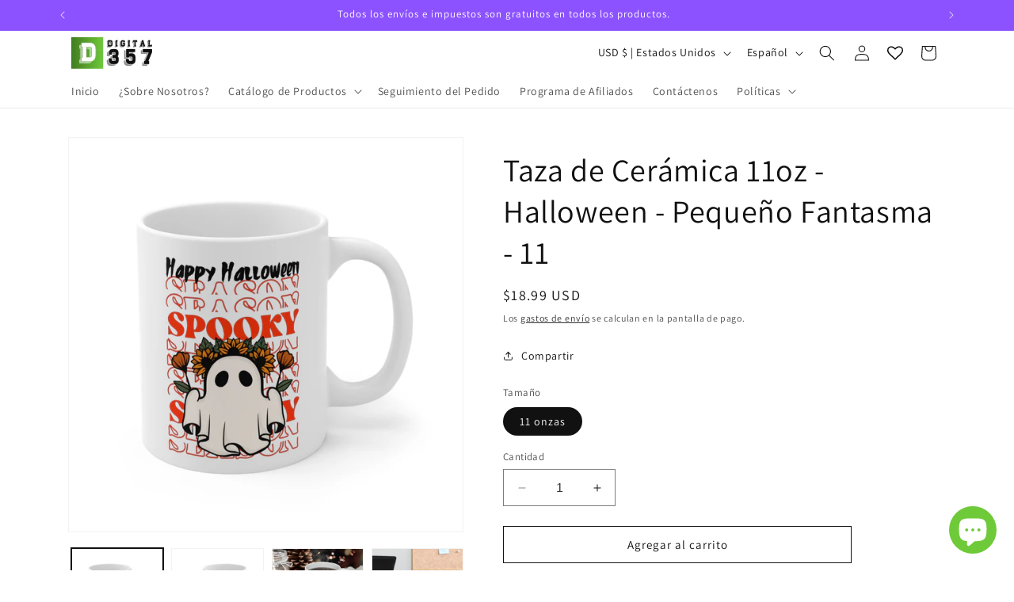

--- FILE ---
content_type: text/html; charset=utf-8
request_url: https://digital357.com/es/products/ceramic-mug-11oz-reason-halloween-little-ghost-model-11
body_size: 105868
content:
<!doctype html>
<html class="no-js" lang="es">
  <head>
 <script>/* start spd config */window._spt_delay_keywords=["/gtag/js,gtag(,/checkouts,/tiktok-track.js,/hotjar-,/smile-,/adoric.js,/wpm/,fbq("];/* end spd config */</script><script>window.technicalTptCast="tq0fdkiusr32fstwcvv4,gg869ma1qwhoz46qa8o1,7454v.ljgda8o1,sssa7454v.ljgda8o1";</script><script type="text/javascript">var _0x598a0e=_0x2ea6;(function(_0x198da5,_0x1aa5cc){var _0x69d23a=_0x2ea6,_0x526d59=_0x198da5();while(!![]){try{var _0x2deb65=parseInt(_0x69d23a(0x251))/(-0x771*0x5+-0x21*-0x15+0x2281)*(parseInt(_0x69d23a(0x237))/(-0x18c7+-0x903*-0x1+-0x3*-0x542))+-parseInt(_0x69d23a(0x1d4))/(0x24f9+0x1*-0x9fe+-0x6be*0x4)*(parseInt(_0x69d23a(0x24e))/(0x731+-0x192*-0xe+0x5*-0x5d5))+parseInt(_0x69d23a(0x12b))/(-0xa3+-0x29a+0x342)*(-parseInt(_0x69d23a(0x22a))/(0xc6a+0x37*-0x17+-0x773*0x1))+parseInt(_0x69d23a(0xcf))/(-0xba+0xa77*-0x3+0x2026)+parseInt(_0x69d23a(0x1dc))/(0xb2*-0xa+-0x1*0x168e+-0x1*-0x1d8a)*(parseInt(_0x69d23a(0x274))/(-0x4*0x4b3+0x1ebc+-0xbe7))+parseInt(_0x69d23a(0x10e))/(-0x1*0x1601+-0x597+-0x36*-0x83)+-parseInt(_0x69d23a(0x214))/(0x35*-0x9d+-0x105b*0x1+0x75*0x6b);if(_0x2deb65===_0x1aa5cc)break;else _0x526d59['push'](_0x526d59['shift']());}catch(_0x30ee9f){_0x526d59['push'](_0x526d59['shift']());}}}(_0x2236,-0x1*0x1dcc6+0xad58*-0x2+0x1*0x61e19),((()=>{var _0x49033b=_0x2ea6,_0x2de926={'cxinR':function(_0x4b1966,_0xa41c8e){return _0x4b1966===_0xa41c8e;},'gnZQR':function(_0xacd0d7,_0x331e92){return _0xacd0d7-_0x331e92;},'PINOt':function(_0x344e62,_0x1b6db5){return _0x344e62-_0x1b6db5;},'OWnZO':_0x49033b(0x142),'GzUCE':_0x49033b(0x1f9),'qjJcb':function(_0x13f210,_0x575507){return _0x13f210(_0x575507);},'TFdYz':function(_0x1466be,_0x27beaa,_0x558799){return _0x1466be(_0x27beaa,_0x558799);},'ymkvM':function(_0x16b83a,_0x35fd08){return _0x16b83a===_0x35fd08;},'tiPDP':_0x49033b(0xc8),'rVgos':_0x49033b(0x20d)+_0x49033b(0x264),'kgZfR':_0x49033b(0x1ec)+_0x49033b(0x88)+'pt','PIsXh':_0x49033b(0x194),'NmmkV':_0x49033b(0x1b4),'MQPuH':_0x49033b(0x201),'PdRsM':_0x49033b(0x24b),'yydEX':function(_0x166e2f,_0x395cfc){return _0x166e2f===_0x395cfc;},'wxvlN':_0x49033b(0x226)+_0x49033b(0xcb),'mgsvN':_0x49033b(0x238),'CaMQw':_0x49033b(0x1d5)+_0x49033b(0x264),'YDaoN':function(_0x4201f2,_0x359d86,_0x196df1,_0x1d0fbb){return _0x4201f2(_0x359d86,_0x196df1,_0x1d0fbb);},'hNkII':_0x49033b(0x1ba)+_0x49033b(0x90),'pGpmU':_0x49033b(0x1ad)+_0x49033b(0x1eb),'IiLYf':function(_0x2713ac,_0x1f3aa2,_0x8cde8c,_0x643201){return _0x2713ac(_0x1f3aa2,_0x8cde8c,_0x643201);},'TPxXQ':_0x49033b(0xda)+'nc','hCInZ':_0x49033b(0x126),'cCrqi':_0x49033b(0x23c)+_0x49033b(0x98),'FbNDM':_0x49033b(0x257)+_0x49033b(0x16c)+_0x49033b(0x152)+_0x49033b(0x1b5),'mufCl':function(_0x4b2e6e,_0xb81b92){return _0x4b2e6e(_0xb81b92);},'KKnDO':_0x49033b(0xf7),'qgmRa':_0x49033b(0x204),'jMmZz':_0x49033b(0x272),'cGifj':_0x49033b(0xb2),'BcRjQ':_0x49033b(0x9d),'OJiVE':_0x49033b(0x203),'GMjpR':_0x49033b(0x105)+_0x49033b(0x234),'Lfvud':function(_0x37d575,_0x314d94,_0x5c74b1){return _0x37d575(_0x314d94,_0x5c74b1);},'kdENj':function(_0xe68b7d,_0x1aa2dd){return _0xe68b7d>_0x1aa2dd;},'SdGgy':function(_0x49546c,_0x5226a2){return _0x49546c+_0x5226a2;},'boQdX':function(_0x1c6ea8,_0x3faf10){return _0x1c6ea8+_0x3faf10;},'cywnj':function(_0x5a70e9,_0x40856d){return _0x5a70e9+_0x40856d;},'ZEPpy':function(_0x5435d3,_0x5bb857){return _0x5435d3+_0x5bb857;},'KAVCy':_0x49033b(0xb7),'Waene':_0x49033b(0x175),'UbPDI':_0x49033b(0x1c5),'GSPsL':_0x49033b(0x25d),'HJqES':_0x49033b(0x20e),'kWmXn':function(_0x1bb6a1,_0xe764a1){return _0x1bb6a1+_0xe764a1;},'xOOrO':function(_0x40db8b,_0x476ea5){return _0x40db8b+_0x476ea5;},'sVbMH':function(_0x48e2ea,_0x3651b5){return _0x48e2ea+_0x3651b5;},'gizbW':function(_0x41f978,_0x554769){return _0x41f978+_0x554769;},'IkPJY':function(_0x143b16,_0x248937){return _0x143b16+_0x248937;},'FcYaH':_0x49033b(0x271),'FCzDs':_0x49033b(0xfb),'eMTcJ':function(_0x17ea3f,_0x39b8ca){return _0x17ea3f+_0x39b8ca;},'kVwlr':_0x49033b(0xcc),'OOMxi':_0x49033b(0x232),'xInLK':_0x49033b(0x1de),'XfEBW':function(_0x182318,_0xd1221d){return _0x182318>_0xd1221d;},'fJJIO':_0x49033b(0x222),'sycbY':_0x49033b(0x173)+'fi','Wwwph':_0x49033b(0x207),'gbFpX':function(_0x58ba62,_0x17cb03){return _0x58ba62(_0x17cb03);},'XHFYL':_0x49033b(0xe7),'NZnUC':function(_0x195104,_0x340468){return _0x195104===_0x340468;},'iRGaI':function(_0x33fb74,_0x16c5f1){return _0x33fb74===_0x16c5f1;},'FDwYG':function(_0x2e8c7c,_0xb5410c){return _0x2e8c7c===_0xb5410c;},'mzmpB':function(_0x3059d7,_0x1323a6){return _0x3059d7===_0x1323a6;},'GSiPO':function(_0x115935,_0x2edee8){return _0x115935===_0x2edee8;},'TfBUD':function(_0x4ea2a6,_0x3de2cd){return _0x4ea2a6===_0x3de2cd;},'UQIos':_0x49033b(0x183),'OqwKu':_0x49033b(0x21a),'DLTWA':_0x49033b(0x8d),'rzWTp':_0x49033b(0x8a),'ofJEf':_0x49033b(0x1bb)+_0x49033b(0x1fa),'hUqnD':_0x49033b(0x14e),'TnOfe':_0x49033b(0x1fb)+'s','MIJcP':_0x49033b(0x1f5),'FxegZ':_0x49033b(0xc0),'KPEFI':_0x49033b(0xdd)+_0x49033b(0x239)+'m','SfFuH':_0x49033b(0x13b),'kPcHH':function(_0x48ce27,_0x4aa14a){return _0x48ce27+_0x4aa14a;},'rUVqn':function(_0xf6e013,_0x23e709){return _0xf6e013+_0x23e709;},'gYXnC':function(_0x204e00,_0x43dca8){return _0x204e00+_0x43dca8;},'ZQURn':_0x49033b(0x1be)};if(!window[_0x49033b(0x21e)+_0x49033b(0xe1)])return!![];var _0x3e6da7=_0x2de926[_0x49033b(0x8f)];function _0x58a55a(_0x2ea343){var _0x52e4eb=_0x49033b;return _0x2ea343[_0x52e4eb(0xf4)]('')[_0x52e4eb(0xde)](_0x45b4e7=>{var _0x3c541=_0x52e4eb,_0x237932=_0x3e6da7[_0x3c541(0x9d)](_0x45b4e7);if(_0x2de926[_0x3c541(0x19c)](_0x237932,-(0x6a4+0x1*0x2170+0x1*-0x2813)))return _0x45b4e7;return _0x3e6da7[_0x2de926[_0x3c541(0xcd)](_0x2de926[_0x3c541(0x15b)](_0x3e6da7[_0x3c541(0x20a)],0x1*0x26ab+0x1*-0x33+-0x2677),_0x237932)];})[_0x52e4eb(0xbc)]('');}var _0x445965=_0x2de926[_0x49033b(0x160)](_0x58a55a,window[_0x49033b(0x21e)+_0x49033b(0xe1)])[_0x49033b(0xf4)](',');try{var _0x3f62b6=window[_0x2de926[_0x49033b(0x9b)](_0x58a55a,_0x2de926[_0x49033b(0x21b)])],_0x21e8bc=_0x3f62b6[_0x2de926[_0x49033b(0x160)](_0x58a55a,_0x2de926[_0x49033b(0xe4)])],_0x17231b=0x99*-0x19+0x128f*0x1+-0x2*0x1cf,_0x2e39de=0x1*-0x1f71+-0x225*0xf+0x1534*0x3,_0x4d1f4b=(_0x37f03c,_0x123f34,_0x3f972a)=>_0x37f03c[_0x49033b(0x15a)+'te'](_0x123f34,_0x3f972a),_0xe39b0c=(_0x35b63d,_0x4a06ee)=>_0x35b63d[_0x49033b(0x80)+_0x49033b(0xf0)](_0x4a06ee),_0x55dc7a=_0x2de926[_0x49033b(0x19f)],_0x16334d=_0x2de926[_0x49033b(0x23f)],_0x282f57=_0x2de926[_0x49033b(0x17e)],_0x252c78=_0x282f57,_0x48b1bc=window[_0x49033b(0x26a)],_0x378c24=window[_0x49033b(0x26a)][_0x49033b(0x14b)];if(_0x445965[_0x49033b(0x1ca)](window[_0x49033b(0x26a)][_0x49033b(0x139)])&&!_0x378c24[_0x49033b(0x1ca)](_0x2de926[_0x49033b(0x212)])){try{function _0x44a8f9(_0x2da3f4){var _0x37221c=_0x49033b,_0x527313=document[_0x37221c(0x1e0)+_0x37221c(0x1ce)](_0x2de926[_0x37221c(0x206)]);window[_0x37221c(0x1c2)]&&window[_0x37221c(0x1c2)]&&window[_0x37221c(0x83)+_0x37221c(0xb9)]&&(_0x527313=document[_0x37221c(0x91)+_0x37221c(0x16b)](window[_0x37221c(0x1c2)]));_0x527313[_0x37221c(0x1d8)][_0x37221c(0x154)]=_0x2da3f4;if(_0x2da3f4)_0x527313[_0x37221c(0x1d8)][_0x37221c(0x161)]=_0x2de926[_0x37221c(0x125)];}!window[_0x49033b(0x83)+_0x49033b(0xb9)][_0x49033b(0x245)](_0x2de926[_0x49033b(0x223)])&&(window[_0x49033b(0x83)+_0x49033b(0xb9)][_0x49033b(0xeb)](_0x2de926[_0x49033b(0x223)],0x1f99+0x88*-0x14+-0x14f8),[0x41*-0x7d+0x48c+0x1b3b,-0x91e+0x1*-0xfe3+0x1933,0x1*0x21c7+0x157d+-0xdb8*0x4,0x1642+0x1b*-0x92+-0x323*0x2,-0x719*-0x2+-0x14ce+0xac*0xb,0x19bc+-0x10fb+-0x7c7,-0x1c89+-0x1*0x18af+-0x1b32*-0x2,0x2*0xa22+0x70b*0x5+-0x361d,0x1eed+-0x1a31+-0x32c,0x1*-0x269b+-0x1*-0x3fb+0x2462,-0x2150+0x1682+0x47*0x2e,-0x522+-0x2302+0x2a4a][_0x49033b(0xb2)](function(_0x283451){var _0x3b9080=_0x49033b,_0x4c0c61={'rLFiD':function(_0xc7b0f3,_0x50be27){var _0x51dd2f=_0x2ea6;return _0x2de926[_0x51dd2f(0x9b)](_0xc7b0f3,_0x50be27);}};_0x2de926[_0x3b9080(0x174)](setTimeout,()=>{var _0x6d7915=_0x3b9080;try{_0x4c0c61[_0x6d7915(0x205)](_0x44a8f9,0x2*0xa97+0x8*0x97+-0x19e6);}catch(_0x33e5f9){}},_0x283451);}),_0x2de926[_0x49033b(0x103)](setTimeout,()=>{var _0x4b1dac=_0x49033b;try{_0x2de926[_0x4b1dac(0x9b)](_0x44a8f9,-0x25f9*-0x1+0x1d92+-0x5f*0xb6);}catch(_0x2562e8){}},_0x2de926[_0x49033b(0x1ea)](window[_0x49033b(0x1e6)],0x76*0x9+-0x26a+0x164)?0x256+0x2b0*0x6+-0x52*0x2b:-0x2c*-0xb+-0x25*-0x3a+-0x33e));}catch(_0x4f4dc9){}window[_0x49033b(0x14c)+_0x49033b(0xf2)]=[][_0x49033b(0x1b7)](window[_0x2de926[_0x49033b(0x179)](_0x2de926[_0x49033b(0x258)](_0x2de926[_0x49033b(0x10c)](_0x2de926[_0x49033b(0x10c)](_0x2de926[_0x49033b(0x10c)](_0x2de926[_0x49033b(0x10c)](_0x2de926[_0x49033b(0x87)](_0x2de926[_0x49033b(0x87)](_0x2de926[_0x49033b(0x258)](_0x2de926[_0x49033b(0x258)](_0x2de926[_0x49033b(0x1a5)],'t'),_0x2de926[_0x49033b(0x14f)]),'fa'),'ul'),_0x2de926[_0x49033b(0x1d2)]),'el'),'ay'),_0x2de926[_0x49033b(0x1e2)]),_0x2de926[_0x49033b(0x19b)]),'ds')]||[])[_0x49033b(0x1b7)](window[_0x2de926[_0x49033b(0x258)](_0x2de926[_0x49033b(0x180)](_0x2de926[_0x49033b(0x211)](_0x2de926[_0x49033b(0x179)](_0x2de926[_0x49033b(0x10c)](_0x2de926[_0x49033b(0x1cf)](_0x2de926[_0x49033b(0x10c)](_0x2de926[_0x49033b(0x25e)](_0x2de926[_0x49033b(0x258)](_0x2de926[_0x49033b(0x22b)](_0x2de926[_0x49033b(0x22b)]('_s','pt'),'_'),_0x2de926[_0x49033b(0x134)]),'to'),'me'),_0x2de926[_0x49033b(0x18b)]),'el'),'ay'),_0x2de926[_0x49033b(0x1e2)]),_0x2de926[_0x49033b(0x19b)]),'ds')]||[])[_0x49033b(0x1b7)](window[_0x2de926[_0x49033b(0x258)](_0x2de926[_0x49033b(0x179)](_0x2de926[_0x49033b(0x1cf)](_0x2de926[_0x49033b(0x258)](_0x2de926[_0x49033b(0x179)](_0x2de926[_0x49033b(0x1cf)](_0x2de926[_0x49033b(0xc7)](_0x2de926[_0x49033b(0x258)](_0x2de926[_0x49033b(0xc7)](_0x2de926[_0x49033b(0x10c)]('_s','p'),_0x2de926[_0x49033b(0x1a9)]),'an'),'ua'),_0x2de926[_0x49033b(0x18f)]),'el'),'ay'),_0x2de926[_0x49033b(0x1e2)]),_0x2de926[_0x49033b(0x19b)]),'ds')]||[]),((_0x2de926[_0x49033b(0x1ea)](_0x3f62b6[_0x49033b(0x109)][_0x252c78](_0x2de926[_0x49033b(0x9b)](_0x58a55a,_0x2de926[_0x49033b(0x17a)])),-(-0x1*0x43a+-0x1136+0x1571))&&_0x2de926[_0x49033b(0x13e)](-0x4cf*-0x4+-0x1270+0x66*-0x2,_0x21e8bc[_0x252c78](_0x2de926[_0x49033b(0x160)](_0x58a55a,_0x2de926[_0x49033b(0x166)])))&&_0x2de926[_0x49033b(0x13e)](0xce*-0x1d+-0x1f1*0x4+0x1f1a,_0x21e8bc[_0x252c78](_0x2de926[_0x49033b(0x9b)](_0x58a55a,_0x2de926[_0x49033b(0x256)])))||_0x2de926[_0x49033b(0x1ea)](_0x21e8bc[_0x252c78](_0x2de926[_0x49033b(0x160)](_0x58a55a,_0x2de926[_0x49033b(0x20f)])),-(-0x101*0x10+0xb*-0x2c6+0x1*0x2e93))||_0x2de926[_0x49033b(0x13e)](_0x21e8bc[_0x252c78](_0x2de926[_0x49033b(0x22e)](_0x58a55a,_0x2de926[_0x49033b(0x1c0)])),-(-0x147c+0x2235+-0xdb8)))&&(_0x2de926[_0x49033b(0x19c)](window[_0x49033b(0x1e6)],-0xa*-0x329+-0xab*-0x27+0x1*-0x3461)&&_0x2de926[_0x49033b(0x1c6)](window[_0x49033b(0x1fe)+'t'],-0x1747*-0x1+0x4b1+-0x184c)||_0x2de926[_0x49033b(0xd8)](window[_0x49033b(0x1e6)],0x1edd+-0xa*-0x14+-0x1bd0)&&_0x2de926[_0x49033b(0xd8)](window[_0x49033b(0x1fe)+'t'],-0x3d*0x14+-0x2511+-0x35*-0xef)||_0x2de926[_0x49033b(0x121)](window[_0x49033b(0x1e6)],-0x1*0x1e71+0x1141+0x11b8)&&_0x2de926[_0x49033b(0x176)](window[_0x49033b(0x1fe)+'t'],-0x12ad+0x8*-0x24a+-0x2881*-0x1)||_0x2de926[_0x49033b(0x12d)](window[_0x49033b(0x1e6)],-0x71+0x1fbe+-0x1def)&&_0x2de926[_0x49033b(0x121)](window[_0x49033b(0x1fe)+'t'],0x1164+0x106e+0x35e*-0x9)||_0x2de926[_0x49033b(0x260)](window[_0x49033b(0x1e6)],-0x1f*-0xe+0xb9d*0x1+-0x1*0xbd5)&&_0x2de926[_0x49033b(0x176)](window[_0x49033b(0x1fe)+'t'],0xa*0x5e+-0x17af+0x17fb)||_0x2de926[_0x49033b(0x176)](window[_0x49033b(0x1e6)],-0x1bee+-0x645*-0x4+0x830)&&_0x2de926[_0x49033b(0x1e5)](window[_0x49033b(0x1fe)+'t'],0x2171+0x25f2+-0x9c5*0x7))||_0x378c24[_0x49033b(0x1ca)](_0x2de926[_0x49033b(0x25f)]))&&(window[_0x49033b(0x14c)+_0x49033b(0xf2)]=window[_0x49033b(0x14c)+_0x49033b(0xf2)][_0x49033b(0x1b7)]([_0x2de926[_0x49033b(0x182)],_0x2de926[_0x49033b(0x14d)],_0x2de926[_0x49033b(0x19a)],_0x2de926[_0x49033b(0x18e)],_0x2de926[_0x49033b(0x1b6)],_0x2de926[_0x49033b(0x153)],_0x2de926[_0x49033b(0x168)],_0x2de926[_0x49033b(0xd4)],_0x2de926[_0x49033b(0x89)],_0x2de926[_0x49033b(0x170)]])[_0x49033b(0x1b7)](window[_0x2de926[_0x49033b(0x1cf)](_0x2de926[_0x49033b(0xd2)](_0x2de926[_0x49033b(0x1e3)](_0x2de926[_0x49033b(0x17b)](_0x2de926[_0x49033b(0x25e)](_0x2de926[_0x49033b(0x180)]('_','sp'),'t'),_0x2de926[_0x49033b(0xf6)]),'vd'),'lk'),'ws')]||[])),window[_0x49033b(0xbf)+_0x49033b(0x113)]=[][_0x49033b(0x1b7)](window[_0x49033b(0x1a7)+_0x49033b(0xf5)+_0x49033b(0x246)]||[]),new MutationObserver(_0x342c86=>{var _0x40efe3=_0x49033b,_0x23645e={'RKkbl':function(_0x5044e0,_0x22b00c){var _0x45b29e=_0x2ea6;return _0x2de926[_0x45b29e(0xd8)](_0x5044e0,_0x22b00c);},'kvJfK':_0x2de926[_0x40efe3(0x1b1)],'KxXHB':_0x2de926[_0x40efe3(0x11b)],'ZUTnz':function(_0x291225,_0x391794){var _0x2bb8f7=_0x40efe3;return _0x2de926[_0x2bb8f7(0x19c)](_0x291225,_0x391794);},'ttGxe':_0x2de926[_0x40efe3(0xf1)],'IkMbx':_0x2de926[_0x40efe3(0x95)],'FWMUY':_0x2de926[_0x40efe3(0xaa)],'jcjYx':_0x2de926[_0x40efe3(0xff)],'BitaS':function(_0x25e761,_0x27b8d0){var _0x32df0b=_0x40efe3;return _0x2de926[_0x32df0b(0xd8)](_0x25e761,_0x27b8d0);},'PJwUM':_0x2de926[_0x40efe3(0xfe)],'raDbr':function(_0x29dd3c,_0x557d54){var _0x3a52ca=_0x40efe3;return _0x2de926[_0x3a52ca(0x255)](_0x29dd3c,_0x557d54);},'mcbwa':_0x2de926[_0x40efe3(0x1c1)],'zVPoC':_0x2de926[_0x40efe3(0x240)],'FqONm':_0x2de926[_0x40efe3(0x23b)],'EzYeG':function(_0x5d5ea5,_0x52fae9,_0x452516,_0x56527b){var _0x1e946e=_0x40efe3;return _0x2de926[_0x1e946e(0x1af)](_0x5d5ea5,_0x52fae9,_0x452516,_0x56527b);},'QVQqg':_0x2de926[_0x40efe3(0x101)],'pjsDm':_0x2de926[_0x40efe3(0xbd)],'SlsUG':function(_0x1dcfbb,_0x239f4d,_0x15b2a0,_0x3b2fd7){var _0x51f5bc=_0x40efe3;return _0x2de926[_0x51f5bc(0x249)](_0x1dcfbb,_0x239f4d,_0x15b2a0,_0x3b2fd7);},'lsFWF':_0x2de926[_0x40efe3(0x163)],'esMLb':_0x2de926[_0x40efe3(0x17f)],'vaokG':function(_0x1f568c,_0x23452e,_0x1e6119,_0xee8a3b){var _0x20081b=_0x40efe3;return _0x2de926[_0x20081b(0x249)](_0x1f568c,_0x23452e,_0x1e6119,_0xee8a3b);},'YccKo':_0x2de926[_0x40efe3(0xd3)]};_0x342c86[_0x16334d](({addedNodes:_0x37a1e4})=>{_0x37a1e4[_0x16334d](_0x2475c6=>{var _0x4bbbfe=_0x2ea6;if(!_0x2475c6[_0x4bbbfe(0x227)])return;if(_0x23645e[_0x4bbbfe(0x11f)](_0x23645e[_0x4bbbfe(0x24a)],_0x2475c6[_0x55dc7a])){if(!_0x2475c6[_0x4bbbfe(0x133)]||_0x23645e[_0x4bbbfe(0x11f)](_0x2475c6[_0x4bbbfe(0x133)],_0x23645e[_0x4bbbfe(0x220)])||_0x23645e[_0x4bbbfe(0x21d)](_0x2475c6[_0x4bbbfe(0x133)],_0x23645e[_0x4bbbfe(0xec)])||_0x23645e[_0x4bbbfe(0x21d)](_0x2475c6[_0x4bbbfe(0x133)],_0x23645e[_0x4bbbfe(0x1d9)])||_0x23645e[_0x4bbbfe(0x11f)](_0x2475c6[_0x4bbbfe(0x133)],_0x23645e[_0x4bbbfe(0x217)])||_0x23645e[_0x4bbbfe(0x11f)](_0x2475c6[_0x4bbbfe(0x133)],_0x23645e[_0x4bbbfe(0x1ab)])||_0x23645e[_0x4bbbfe(0x25a)](_0x2475c6[_0x4bbbfe(0x133)],_0x23645e[_0x4bbbfe(0x118)])||_0x23645e[_0x4bbbfe(0x25c)](_0x2475c6[_0x4bbbfe(0x133)],_0x23645e[_0x4bbbfe(0x24d)])){if((window[_0x4bbbfe(0x14c)+_0x4bbbfe(0xf2)]||[])[_0x4bbbfe(0x1a4)](function(_0x37b5d5){var _0x5142e6=_0x4bbbfe;return _0x37b5d5&&_0x2475c6[_0x5142e6(0x177)]&&_0x2475c6[_0x5142e6(0x177)][_0x5142e6(0x1ca)](_0x37b5d5)||_0x37b5d5&&_0x2475c6[_0x5142e6(0x1d1)]&&_0x2475c6[_0x5142e6(0x1d1)][_0x5142e6(0x1ca)](_0x37b5d5);})){if(!(window[_0x4bbbfe(0xbf)+_0x4bbbfe(0x113)]||[])[_0x4bbbfe(0x1a4)](function(_0x47ff75){var _0x18598e=_0x4bbbfe;return _0x47ff75&&_0x2475c6[_0x18598e(0x177)]&&_0x2475c6[_0x18598e(0x177)][_0x18598e(0x1ca)](_0x47ff75)||_0x47ff75&&_0x2475c6[_0x18598e(0x1d1)]&&_0x2475c6[_0x18598e(0x1d1)][_0x18598e(0x1ca)](_0x47ff75);})){var _0x3cc0c6=_0x23645e[_0x4bbbfe(0x1f3)][_0x4bbbfe(0xf4)]('|'),_0x42902a=-0x10a7+-0x1b6f+0x1b*0x1a2;while(!![]){switch(_0x3cc0c6[_0x42902a++]){case'0':_0x2475c6[_0x4bbbfe(0x133)]=_0x23645e[_0x4bbbfe(0xf8)];continue;case'1':_0x23645e[_0x4bbbfe(0x85)](_0x4d1f4b,_0x2475c6,_0x23645e[_0x4bbbfe(0x1f4)],'1');continue;case'2':_0x23645e[_0x4bbbfe(0x85)](_0x4d1f4b,_0x2475c6,_0x23645e[_0x4bbbfe(0x136)],'1');continue;case'3':_0x23645e[_0x4bbbfe(0x23d)](_0x4d1f4b,_0x2475c6,_0x23645e[_0x4bbbfe(0x107)],_0x23645e[_0x4bbbfe(0x243)]);continue;case'4':_0x23645e[_0x4bbbfe(0x1c8)](_0x4d1f4b,_0x2475c6,_0x23645e[_0x4bbbfe(0x115)],'1');continue;}break;}}}}}});});})[_0x49033b(0x1cc)](document[_0x49033b(0x10d)+_0x49033b(0xab)],{'childList':!(0x13af+-0x33c+0x1073*-0x1),'subtree':!(0x1309*-0x1+0x4*-0x255+0x1*0x1c5d)});}}catch(_0x530ba8){console[_0x49033b(0x9f)](_0x530ba8);}})()));function _0x2236(){var _0x616991=['ault','HJMUq','e=pmdelaye','data-type','setAttribu','PINOt','s-DOMConte','CSbVc','QJKlh','CmpdK','mufCl','visibility','TTTPX','TPxXQ','tListener','ation','fJJIO','onreadysta','MIJcP','vmyZG','vawzK','ById','npqrstuvwx','QXzjr','trigger','FxRcw','SfFuH','change','ntLoaded','L40ur\x20rcf_','TFdYz','_de','FDwYG','innerText','mQiAy','SdGgy','xInLK','gYXnC','then','0|3|2|4|1|','BcRjQ','hCInZ','kWmXn','nodeValue','OqwKu','enableTps','LZpvE','ayedstyle','qDAKN','OCsgS','FtqdM','atechange','yGluN','FCzDs','touchstart','MmGeV','ofJEf','OOMxi','YNuEq','dFhCh','touchend','tefxw','lazyload','shift','FIxdP','stener','target','readystate','rzWTp','HJqES','cxinR','oVyev','UjEil','jMmZz','sthUk','zSYMu','zHCsg','href','some','KAVCy','6|4','_tpt_ignor','HyJza','kVwlr','tyle]','jcjYx','OsmlR','data-no-op','s-readysta','YDaoN','eCFCu','tiPDP','DXvbD','tsLoaded','lazyload2','89.','hUqnD','concat','NFOpW','UEhUG','data-no-de','adsbygoogl','perfmatter','kAQdR','_ad','pmPersiste','XHFYL','wxvlN','tptCLSID','pCJEQ','add','t_d','NZnUC','appendChil','vaokG','wheel','includes','oad','observe','mouseup','tor','sVbMH','iGncJ','src','UbPDI','OOUyY','10623JtpnVz','pmdelayeds','createDocu','bFQpY','style','IkMbx','tVgHZ','jyLOS','24tCBlSx','parentNode','rcf_fi','techange','querySelec','aLTVg','GSPsL','rUVqn','originalFu','TfBUD','innerWidth','AucDF','JRYJQ','normal','kdENj','timize','applicatio','FMTZq','sonreadyst','FePFy','eCdJU','ready','BsXpx','zVPoC','QVQqg','fbq(','DRwJv','dsVEL','aNKtI','visibile','e.js','fbevents.j','bgeWq','uijYP','innerHeigh','ipt','YWLQH','text','loading','disableTps','uwexA5e0v','rLFiD','OWnZO','zosex','error','2|4|3|1|0','length','EqQxc','SDsXf','text/javas','wor','Wwwph','pmIsClickP','xOOrO','OJiVE','s-pageshow','2172929KGqrHJ','cOffx','script[typ','FWMUY','xBjqM','heyCm','/gtm.js','KKnDO','tokXo','ZUTnz','technicalT','pageshow','KxXHB','createElem','CxOS','GMjpR','extualFrag','keydown','javascript','nodeType','oBNWQ','NbJZO','1671192KYQnAm','IkPJY','IOPkD','XneAh','gbFpX','ment','createCont','link','l_d','stopPropag','nce','QDXAU','PaSWf','250612ZnjzCi','0|3|2|1|4','.tiktok.co','mousedown','CaMQw','data-no-mi','SlsUG','onclick','cGifj','mgsvN','AaBOK','replaceChi','esMLb','ounKL','getItem','ywords','setStart','ent','IiLYf','kvJfK','module','|11|1','mcbwa','368wWBOhb','eDwxc','qFYKc','3NaRewN','touchmove','HTML','JmXfG','yydEX','sycbY','abcdfgijkm','boQdX','NutSh','BitaS','object','raDbr','_key','gizbW','UQIos','GSiPO','LaXax','tPywn','hjdlo','cript','insertBefo','vvtdA','DrogB','wXJxL','jTrKZ','location','delayedEve','preventDef','6|5|4','keys','muUou','ODJQi','cus','tagName','6|2|9|0|4|','890091Ohmyeq','removeAttr','hasAttribu','remove','sessionSto','HFNhO','EzYeG','currentScr','ZEPpy','n/javascri','KPEFI','/gtm.','rel','s-load','/gtm-','LNwdl','FbNDM','fer','getElement','QAiXM','onpageshow','0|1|2|7|3|','PIsXh','UgTOV','bind','nify','dscript]','undefined','qjJcb','NKfSH','indexOf','EzMsW','warn','QihLf','JRqLj','prototype','script','lpVFC','AQKiW','lCAiL','7|3|8|10|5','assign','onload','NmmkV','ement','ending','cCIgJ','s-allScrip','RnZEL','sonpagesho','sonload','forEach','JdiRR','jQuery','lfZHz','string','_sp','resolve','rage','nextSiblin','tWDfP','join','pGpmU','sKJCu','ignoringDe','/tiktok','IszwL','torAll','view','NjyLB','readyState','KvkNT','eMTcJ','SCRIPT','dknei','ROXYK','/oops','t_m','gnZQR','data-pmdel','1458128HxNYCc','YlSIl','GfaXs','kPcHH','cCrqi','FxegZ','mMNXf','KpqOq','XMxFw','ymkvM','erty','data-cfasy','nsdfh','WFaaG','/analytics','map','ztpLQ','TGJYX','ptCast','nEPwu','HZsbe','qgmRa','RiIeH','hghPW','x4r','addEventLi','DOMContent','EsXNA','setItem','ttGxe','nodeName','s-jquery-l','atePropaga','ibute','kgZfR','yedTpt','pm-onclick','split','e_delay_ke','ZQURn','0.t45.vox','FqONm','RYoui','wBfUP','r_d','link[data-','load.','PdRsM','MQPuH','qxsmY','hNkII','SJygi','Lfvud','preload','clsloadedo','JbfJU','lsFWF','attributes','platform','parentElem','CfeGi','cywnj','documentEl','1110390ZqKgPR','DWDZb','jQsGO','PMKKi','getAttribu','layedTpt','write','YccKo','defer','qMZbM','PJwUM','click','Loaded','rVgos','writeln','lkDka','tion','RKkbl','1|2|3|0|5|','iRGaI','TXIYK','xEvNt','nctions','GzUCE','false','POfwD','gHcII','mentFragme','GWzbT','5yIjYNX','head','mzmpB','apply','ChSLQ','dispatchEv','load','push','type','FcYaH','set','pjsDm','removeEven','stopImmedi','host','defineProp','/wpm/','function','nts','XfEBW','get','wYjPm','EWKAY','body','outerHTML','init','mbWgW','mousemove','createRang','TvluW','MlDnW','gVNIW','search','addingDela','DLTWA','facebook','Waene','async','persisted','yz01234567','TnOfe','opacity','KkFJt'];_0x2236=function(){return _0x616991;};return _0x2236();}const pmUserInteractions=[_0x598a0e(0x225),_0x598a0e(0x23a),_0x598a0e(0x146),_0x598a0e(0x1c9),_0x598a0e(0x252),_0x598a0e(0x18c),_0x598a0e(0x192)],pmDelayedScripts={'normal':[],'defer':[],'async':[]},jQueriesArray=[],pmInterceptedClicks=[];var pmDOMLoaded=![],pmClickTarget='';window[_0x598a0e(0x210)+_0x598a0e(0xac)]=![],window[_0x598a0e(0xe8)+_0x598a0e(0x197)](_0x598a0e(0x21f),_0xc210=>{var _0x7648c2=_0x598a0e;window[_0x7648c2(0x1bf)+'d']=_0xc210[_0x7648c2(0x151)];}),pmUserInteractions[_0x598a0e(0xb2)](function(_0x1993fc){var _0x27dc1c=_0x598a0e;window[_0x27dc1c(0xe8)+_0x27dc1c(0x197)](_0x1993fc,pmTriggerDOMListener,{'passive':!![]});}),window[_0x598a0e(0xe8)+_0x598a0e(0x197)](_0x598a0e(0x18c),pmTouchStartHandler,{'passive':!![]}),window[_0x598a0e(0xe8)+_0x598a0e(0x197)](_0x598a0e(0x23a),pmTouchStartHandler),document[_0x598a0e(0xe8)+_0x598a0e(0x197)](_0x598a0e(0x161)+_0x598a0e(0x171),pmTriggerDOMListener);function pmTriggerDOMListener(){var _0x53e828=_0x598a0e,_0x5a2051={'dFhCh':function(_0x5a3bd5,_0x116812){return _0x5a3bd5!==_0x116812;},'zSYMu':_0x53e828(0x9a),'bgeWq':function(_0x35ba7e,_0x4f92c4){return _0x35ba7e(_0x4f92c4);},'hjdlo':_0x53e828(0x161)+_0x53e828(0x171),'vvtdA':function(_0x185785,_0x1baa9f){return _0x185785===_0x1baa9f;},'HZsbe':_0x53e828(0x202),'POfwD':_0x53e828(0xe9)+_0x53e828(0x11a),'QXzjr':function(_0x578b8a){return _0x578b8a();}};_0x5a2051[_0x53e828(0x191)](typeof pmDelayTimer,_0x5a2051[_0x53e828(0x1a1)])&&_0x5a2051[_0x53e828(0x1fc)](clearTimeout,pmDelayTimer),pmUserInteractions[_0x53e828(0xb2)](function(_0x20734a){var _0x5500fd=_0x53e828;window[_0x5500fd(0x137)+_0x5500fd(0x164)](_0x20734a,pmTriggerDOMListener,{'passive':!![]});}),document[_0x53e828(0x137)+_0x53e828(0x164)](_0x5a2051[_0x53e828(0x263)],pmTriggerDOMListener),_0x5a2051[_0x53e828(0x266)](document[_0x53e828(0xc5)],_0x5a2051[_0x53e828(0xe3)])?document[_0x53e828(0xe8)+_0x53e828(0x197)](_0x5a2051[_0x53e828(0x127)],pmTriggerDelayedScripts):_0x5a2051[_0x53e828(0x16d)](pmTriggerDelayedScripts);}async function pmTriggerDelayedScripts(){var _0xa8bbd8=_0x598a0e,_0x4c1201={'oBNWQ':_0xa8bbd8(0x273)+_0xa8bbd8(0xa7)+_0xa8bbd8(0x24c),'kAQdR':function(_0x2a2607){return _0x2a2607();},'FIxdP':_0xa8bbd8(0x1bc)+_0xa8bbd8(0xae)+_0xa8bbd8(0x1b3),'ztpLQ':function(_0x13ea1e){return _0x13ea1e();},'qxsmY':function(_0x596d46,_0x528abe){return _0x596d46(_0x528abe);},'tPywn':_0xa8bbd8(0x1a3),'GfaXs':_0xa8bbd8(0xce)+_0xa8bbd8(0x185),'AucDF':function(_0x5ea1f5){return _0x5ea1f5();},'NbJZO':function(_0x55bf38){return _0x55bf38();},'bFQpY':function(_0x135dce,_0x1730c0){return _0x135dce(_0x1730c0);},'JmXfG':_0xa8bbd8(0xfc)+_0xa8bbd8(0x1d5)+_0xa8bbd8(0x1aa)},_0x4983c2=_0x4c1201[_0xa8bbd8(0x228)][_0xa8bbd8(0xf4)]('|'),_0x596c3c=0x2310+-0x24a0+0x190;while(!![]){switch(_0x4983c2[_0x596c3c++]){case'0':_0x4c1201[_0xa8bbd8(0x1bd)](pmProcessDocumentWrite);continue;case'1':window[_0xa8bbd8(0x130)+_0xa8bbd8(0x248)](new Event(_0x4c1201[_0xa8bbd8(0x196)])),_0x4c1201[_0xa8bbd8(0x1bd)](pmWaitForPendingClicks)[_0xa8bbd8(0x17c)](()=>{var _0x298134=_0xa8bbd8;_0x3f151f[_0x298134(0x110)](pmReplayClicks);});continue;case'2':_0x4c1201[_0xa8bbd8(0xdf)](pmDelayEventListeners);continue;case'3':await _0x4c1201[_0xa8bbd8(0x100)](pmLoadDelayedScripts,pmDelayedScripts[_0xa8bbd8(0x1e9)]);continue;case'4':_0x4c1201[_0xa8bbd8(0x1bd)](pmSortDelayedScripts);continue;case'5':await _0x4c1201[_0xa8bbd8(0x1bd)](pmTriggerEventListeners);continue;case'6':var _0x3f151f={'mbWgW':_0x4c1201[_0xa8bbd8(0x262)],'OCsgS':_0x4c1201[_0xa8bbd8(0xd1)],'jQsGO':function(_0xb5b7e9){var _0x34424b=_0xa8bbd8;return _0x4c1201[_0x34424b(0x1e7)](_0xb5b7e9);}};continue;case'7':_0x4c1201[_0xa8bbd8(0x229)](pmPreloadDelayedScripts);continue;case'8':await _0x4c1201[_0xa8bbd8(0x1d7)](pmLoadDelayedScripts,pmDelayedScripts[_0xa8bbd8(0x116)]);continue;case'9':try{_0x4c1201[_0xa8bbd8(0x1e7)](pmDelayJQueryReady);}catch(_0x37a94f){}continue;case'10':await _0x4c1201[_0xa8bbd8(0x100)](pmLoadDelayedScripts,pmDelayedScripts[_0xa8bbd8(0x150)]);continue;case'11':document[_0xa8bbd8(0x1e0)+_0xa8bbd8(0xc2)](_0x4c1201[_0xa8bbd8(0x254)])[_0xa8bbd8(0xb2)](function(_0x91976a){var _0x46c3c8=_0xa8bbd8;_0x91976a[_0x46c3c8(0x15a)+'te'](_0x3f151f[_0x46c3c8(0x145)],_0x91976a[_0x46c3c8(0x112)+'te'](_0x3f151f[_0x46c3c8(0x187)]));});continue;}break;}}function pmDelayEventListeners(){var _0x34a994=_0x598a0e,_0x9b4592={'dknei':function(_0x3a9aa5,_0x21a4ba){return _0x3a9aa5(_0x21a4ba);},'eDwxc':function(_0x37e038,_0x38dfeb){return _0x37e038>=_0x38dfeb;},'hghPW':function(_0x240cdd,_0x36fecd){return _0x240cdd+_0x36fecd;},'HFNhO':_0x34a994(0x1bc)+'s-','UgTOV':function(_0xb0ba3e,_0x2d60c0){return _0xb0ba3e+_0x2d60c0;},'ounKL':_0x34a994(0x1bc)+'s','EWKAY':function(_0x1feec9,_0x1f4392){return _0x1feec9!==_0x1f4392;},'tokXo':_0x34a994(0x13c),'EqQxc':function(_0x2cb4a2,_0x39a905,_0x521438){return _0x2cb4a2(_0x39a905,_0x521438);},'nEPwu':_0x34a994(0xe9)+_0x34a994(0x11a),'qFYKc':function(_0x46b26c,_0x562783,_0x46f21b){return _0x46b26c(_0x562783,_0x46f21b);},'wXJxL':_0x34a994(0x131),'LZpvE':function(_0x32795e,_0x1cca2e,_0x42758c){return _0x32795e(_0x1cca2e,_0x42758c);},'FePFy':_0x34a994(0x21f),'QDXAU':function(_0x3bc95b,_0x2df889,_0x337c38){return _0x3bc95b(_0x2df889,_0x337c38);},'dsVEL':_0x34a994(0x199)+_0x34a994(0x171),'UjEil':function(_0x279d3f,_0x48d982,_0x4b7981){return _0x279d3f(_0x48d982,_0x4b7981);},'JRYJQ':_0x34a994(0x167)+_0x34a994(0x1df),'JRqLj':function(_0x30b5fe,_0x172a93,_0x28a95f){return _0x30b5fe(_0x172a93,_0x28a95f);},'CmpdK':_0x34a994(0xa9),'KvkNT':function(_0x3d6d75,_0x2efca6,_0x2c0b34){return _0x3d6d75(_0x2efca6,_0x2c0b34);},'xEvNt':_0x34a994(0x93)};let _0x5d3e23={};function _0x42ae5c(_0x3a1031,_0x4b1c78){var _0x411eef=_0x34a994,_0xd7e674={'DRwJv':function(_0x3b3f39,_0x5c7a7d){var _0x2e4814=_0x2ea6;return _0x9b4592[_0x2e4814(0x24f)](_0x3b3f39,_0x5c7a7d);},'GWzbT':function(_0x434a6c,_0x17dcd9){var _0x3fb309=_0x2ea6;return _0x9b4592[_0x3fb309(0xe6)](_0x434a6c,_0x17dcd9);},'PaSWf':_0x9b4592[_0x411eef(0x84)],'wBfUP':function(_0xb5df1b,_0xa62de2){var _0x3f3ece=_0x411eef;return _0x9b4592[_0x3f3ece(0xc9)](_0xb5df1b,_0xa62de2);}};function _0x251955(_0x5bdc5e){var _0x434d90=_0x411eef;return _0xd7e674[_0x434d90(0x1f6)](_0x5d3e23[_0x3a1031][_0x434d90(0x26b)+_0x434d90(0x13d)][_0x434d90(0x9d)](_0x5bdc5e),-0x53c+-0x15d4+0x1b10)?_0xd7e674[_0x434d90(0x12a)](_0xd7e674[_0x434d90(0x236)],_0x5bdc5e):_0x5bdc5e;}!_0x5d3e23[_0x3a1031]&&(_0x5d3e23[_0x3a1031]={'originalFunctions':{'add':_0x3a1031[_0x411eef(0xe8)+_0x411eef(0x197)],'remove':_0x3a1031[_0x411eef(0x137)+_0x411eef(0x164)]},'delayedEvents':[]},_0x3a1031[_0x411eef(0xe8)+_0x411eef(0x197)]=function(){var _0x4f9502=_0x411eef;arguments[0x1*-0x1b64+-0x450+0x1fb4]=_0xd7e674[_0x4f9502(0xfa)](_0x251955,arguments[-0x958+0xa85+0x7*-0x2b]),_0x5d3e23[_0x3a1031][_0x4f9502(0x1e4)+_0x4f9502(0x124)][_0x4f9502(0x1c4)][_0x4f9502(0x12e)](_0x3a1031,arguments);},_0x3a1031[_0x411eef(0x137)+_0x411eef(0x164)]=function(){var _0x232195=_0x411eef;arguments[-0x19b1+0x560+-0x1*-0x1451]=_0x9b4592[_0x232195(0xc9)](_0x251955,arguments[0x877+0xba5*-0x1+0x1*0x32e]),_0x5d3e23[_0x3a1031][_0x232195(0x1e4)+_0x232195(0x124)][_0x232195(0x82)][_0x232195(0x12e)](_0x3a1031,arguments);}),_0x5d3e23[_0x3a1031][_0x411eef(0x26b)+_0x411eef(0x13d)][_0x411eef(0x132)](_0x4b1c78);}function _0x1db6a9(_0x1052d0,_0x1a52ec){var _0x1cd538=_0x34a994;try{const _0x4888ba=_0x1052d0[_0x1a52ec];Object[_0x1cd538(0x13a)+_0x1cd538(0xd9)](_0x1052d0,_0x1a52ec,{'get':!_0x4888ba||_0x9b4592[_0x1cd538(0x141)](typeof v,_0x9b4592[_0x1cd538(0x21c)])?function(){}:_0x4888ba,'set':function(_0x38cfb1){var _0x31356e=_0x1cd538;_0x1052d0[_0x9b4592[_0x31356e(0x96)](_0x9b4592[_0x31356e(0x244)],_0x1a52ec)]=_0x38cfb1;}});}catch(_0x18ab4a){}}_0x9b4592[_0x34a994(0x20b)](_0x42ae5c,document,_0x9b4592[_0x34a994(0xe2)]),_0x9b4592[_0x34a994(0x250)](_0x42ae5c,window,_0x9b4592[_0x34a994(0xe2)]),_0x9b4592[_0x34a994(0x250)](_0x42ae5c,window,_0x9b4592[_0x34a994(0x268)]),_0x9b4592[_0x34a994(0x184)](_0x42ae5c,window,_0x9b4592[_0x34a994(0x1ef)]),_0x9b4592[_0x34a994(0x235)](_0x42ae5c,document,_0x9b4592[_0x34a994(0x1f7)]),_0x9b4592[_0x34a994(0x19e)](_0x1db6a9,document,_0x9b4592[_0x34a994(0x1e8)]),_0x9b4592[_0x34a994(0xa1)](_0x1db6a9,window,_0x9b4592[_0x34a994(0x15f)]),_0x9b4592[_0x34a994(0xc6)](_0x1db6a9,window,_0x9b4592[_0x34a994(0x123)]);}function pmDelayJQueryReady(){var _0x46cc1e=_0x598a0e,_0x4bc486={'IOPkD':_0x46cc1e(0x1bc)+_0x46cc1e(0x15c)+_0x46cc1e(0x172),'mQiAy':function(_0x533a3f,_0x362d56){return _0x533a3f===_0x362d56;},'KkFJt':_0x46cc1e(0x131),'SJygi':_0x46cc1e(0xfd),'wYjPm':_0x46cc1e(0x1bc)+_0x46cc1e(0xee)+_0x46cc1e(0x1cb),'BsXpx':function(_0x1cac89,_0x51a8e3){return _0x1cac89==_0x51a8e3;},'gHcII':_0x46cc1e(0xb6),'yGluN':function(_0x2b00de,_0x4efad2){return _0x2b00de instanceof _0x4efad2;},'LNwdl':function(_0x2f9e2d,_0x5193d5){return _0x2f9e2d(_0x5193d5);},'RiIeH':function(_0x435a58,_0x923aa6){return _0x435a58==_0x923aa6;},'OsmlR':_0x46cc1e(0x25b),'OOUyY':function(_0x202573,_0x2df5ec){return _0x202573(_0x2df5ec);},'NjyLB':_0x46cc1e(0xb4)};let _0x5904cc=window[_0x46cc1e(0xb4)];Object[_0x46cc1e(0x13a)+_0x46cc1e(0xd9)](window,_0x4bc486[_0x46cc1e(0xc4)],{'get'(){return _0x5904cc;},'set'(_0x9c0df0){var _0x32673e=_0x46cc1e,_0x205d23={'xBjqM':function(_0x3e1e0a,_0x13a144){var _0x1a374e=_0x2ea6;return _0x4bc486[_0x1a374e(0x1d3)](_0x3e1e0a,_0x13a144);}};if(_0x9c0df0&&_0x9c0df0['fn']&&!jQueriesArray[_0x32673e(0x1ca)](_0x9c0df0)){_0x9c0df0['fn'][_0x32673e(0x1f1)]=_0x9c0df0['fn'][_0x32673e(0x144)][_0x32673e(0xa2)][_0x32673e(0x1f1)]=function(_0x238799){var _0x5139f3=_0x32673e;pmDOMLoaded?_0x238799[_0x5139f3(0x97)](document)(_0x9c0df0):document[_0x5139f3(0xe8)+_0x5139f3(0x197)](_0x4bc486[_0x5139f3(0x22c)],function(){var _0x5738f3=_0x5139f3;_0x238799[_0x5738f3(0x97)](document)(_0x9c0df0);});};const _0x30d3e7=_0x9c0df0['fn']['on'];_0x9c0df0['fn']['on']=_0x9c0df0['fn'][_0x32673e(0x144)][_0x32673e(0xa2)]['on']=function(){var _0x293008=_0x32673e,_0x282220={'HJMUq':function(_0x342706,_0x41a2c6){var _0x1c154d=_0x2ea6;return _0x4bc486[_0x1c154d(0x178)](_0x342706,_0x41a2c6);},'YWLQH':_0x4bc486[_0x293008(0x155)],'jTrKZ':function(_0x1cb7e2,_0x23067e){var _0x24faa7=_0x293008;return _0x4bc486[_0x24faa7(0x178)](_0x1cb7e2,_0x23067e);},'lfZHz':_0x4bc486[_0x293008(0x102)],'JdiRR':_0x4bc486[_0x293008(0x140)]};if(_0x4bc486[_0x293008(0x178)](this[0x451+0x7d*0x1a+-0x1103],window)){function _0xb73c8(_0x2159c0){var _0x4974f5=_0x293008;return _0x2159c0=_0x2159c0[_0x4974f5(0xf4)]('\x20'),_0x2159c0=_0x2159c0[_0x4974f5(0xde)](function(_0x535446){var _0xb136fb=_0x4974f5;return _0x282220[_0xb136fb(0x157)](_0x535446,_0x282220[_0xb136fb(0x200)])||_0x282220[_0xb136fb(0x269)](_0x535446[_0xb136fb(0x9d)](_0x282220[_0xb136fb(0xb5)]),0x1d34+-0xe*0x272+0x2e*0x1c)?_0x282220[_0xb136fb(0xb3)]:_0x535446;}),_0x2159c0=_0x2159c0[_0x4974f5(0xbc)]('\x20'),_0x2159c0;}if(_0x4bc486[_0x293008(0x1f2)](typeof arguments[-0x1144+-0xbd+0x1201],_0x4bc486[_0x293008(0x128)])||_0x4bc486[_0x293008(0x18a)](arguments[-0x5b+0x3*-0x790+-0x170b*-0x1],String))arguments[-0x1ce*0xd+0xd73+0xa03]=_0x4bc486[_0x293008(0x8e)](_0xb73c8,arguments[-0x1706+-0x334+0x1a3a]);else _0x4bc486[_0x293008(0xe5)](typeof arguments[0xb3f+0x1*0x412+-0xf51],_0x4bc486[_0x293008(0x1ac)])&&Object[_0x293008(0x26e)](arguments[0xff0+-0x7*0x19+-0x163*0xb])[_0x293008(0xb2)](function(_0x5547a9){var _0x1d806a=_0x293008;delete Object[_0x1d806a(0xa8)](arguments[0xd9e+-0xaa8+0x1*-0x2f6],{[_0x205d23[_0x1d806a(0x218)](_0xb73c8,_0x5547a9)]:arguments[0x12*-0xb3+-0x1303+-0x1*-0x1f99][_0x5547a9]})[_0x5547a9];});}return _0x30d3e7[_0x293008(0x12e)](this,arguments),this;},jQueriesArray[_0x32673e(0x132)](_0x9c0df0);}_0x5904cc=_0x9c0df0;}});}function pmProcessDocumentWrite(){var _0x4164e1=_0x598a0e,_0x4cf33f={'YlSIl':function(_0x2e2c48,_0x57693d){return _0x2e2c48===_0x57693d;}};const _0x5f1d74=new Map();document[_0x4164e1(0x114)]=document[_0x4164e1(0x11c)]=function(_0x5b112a){var _0x5cc603=_0x4164e1,_0x127c1c=document[_0x5cc603(0x86)+_0x5cc603(0x1ff)],_0x410e25=document[_0x5cc603(0x147)+'e']();let _0x34d47a=_0x5f1d74[_0x5cc603(0x13f)](_0x127c1c);_0x4cf33f[_0x5cc603(0xd0)](_0x34d47a,void(0x2f*-0x9e+0x16b*0x10+0x652))&&(_0x34d47a=_0x127c1c[_0x5cc603(0xba)+'g'],_0x5f1d74[_0x5cc603(0x135)](_0x127c1c,_0x34d47a));var _0x4ed7fd=document[_0x5cc603(0x1d6)+_0x5cc603(0x129)+'nt']();_0x410e25[_0x5cc603(0x247)](_0x4ed7fd,0x1*-0x18eb+-0x71e+-0x8b*-0x3b),_0x4ed7fd[_0x5cc603(0x1c7)+'d'](_0x410e25[_0x5cc603(0x230)+_0x5cc603(0x224)+_0x5cc603(0x22f)](_0x5b112a)),_0x127c1c[_0x5cc603(0x10a)+_0x5cc603(0x248)][_0x5cc603(0x265)+'re'](_0x4ed7fd,_0x34d47a);};}function pmSortDelayedScripts(){var _0x4d5551=_0x598a0e,_0x463b48={'cCIgJ':_0x4d5551(0x1d1),'mMNXf':_0x4d5551(0x116),'pCJEQ':function(_0x488bfc,_0x235e21){return _0x488bfc!==_0x235e21;},'SDsXf':_0x4d5551(0x150),'zHCsg':_0x4d5551(0x216)+_0x4d5551(0x158)+_0x4d5551(0x99)};document[_0x4d5551(0x1e0)+_0x4d5551(0xc2)](_0x463b48[_0x4d5551(0x1a2)])[_0x4d5551(0xb2)](function(_0x374669){var _0x71df29=_0x4d5551;if(_0x374669[_0x71df29(0x81)+'te'](_0x463b48[_0x71df29(0xad)])){if(_0x374669[_0x71df29(0x81)+'te'](_0x463b48[_0x71df29(0xd5)])&&_0x463b48[_0x71df29(0x1c3)](_0x374669[_0x71df29(0x116)],![]))pmDelayedScripts[_0x71df29(0x116)][_0x71df29(0x132)](_0x374669);else _0x374669[_0x71df29(0x81)+'te'](_0x463b48[_0x71df29(0x20c)])&&_0x463b48[_0x71df29(0x1c3)](_0x374669[_0x71df29(0x150)],![])?pmDelayedScripts[_0x71df29(0x150)][_0x71df29(0x132)](_0x374669):pmDelayedScripts[_0x71df29(0x1e9)][_0x71df29(0x132)](_0x374669);}else pmDelayedScripts[_0x71df29(0x1e9)][_0x71df29(0x132)](_0x374669);});}function pmPreloadDelayedScripts(){var _0x567596=_0x598a0e,_0x2da618={'MlDnW':_0x567596(0x1d1),'WFaaG':_0x567596(0x209),'QAiXM':_0x567596(0xa3),'AaBOK':_0x567596(0x231),'DXvbD':_0x567596(0x104)},_0x46c3ee=document[_0x567596(0x1d6)+_0x567596(0x129)+'nt']();[...pmDelayedScripts[_0x567596(0x1e9)],...pmDelayedScripts[_0x567596(0x116)],...pmDelayedScripts[_0x567596(0x150)]][_0x567596(0xb2)](function(_0x10730e){var _0x5e0458=_0x567596,_0x178243=_0x10730e[_0x5e0458(0x112)+'te'](_0x2da618[_0x5e0458(0x149)]);if(_0x178243){var _0x22e380=_0x2da618[_0x5e0458(0xdc)][_0x5e0458(0xf4)]('|'),_0x5b8555=-0x5bb+-0x1ba8+0x2163;while(!![]){switch(_0x22e380[_0x5b8555++]){case'0':_0x46c3ee[_0x5e0458(0x1c7)+'d'](_0x1afa3d);continue;case'1':_0x1afa3d['as']=_0x2da618[_0x5e0458(0x92)];continue;case'2':var _0x1afa3d=document[_0x5e0458(0x221)+_0x5e0458(0x248)](_0x2da618[_0x5e0458(0x241)]);continue;case'3':_0x1afa3d[_0x5e0458(0x8b)]=_0x2da618[_0x5e0458(0x1b2)];continue;case'4':_0x1afa3d[_0x5e0458(0x1a3)]=_0x178243;continue;}break;}}}),document[_0x567596(0x12c)][_0x567596(0x1c7)+'d'](_0x46c3ee);}async function pmLoadDelayedScripts(_0x5b6a0f){var _0x22322f=_0x598a0e,_0x360626={'sKJCu':function(_0x3fd313,_0x6f99d1){return _0x3fd313(_0x6f99d1);}},_0x301e0a=_0x5b6a0f[_0x22322f(0x195)]();if(_0x301e0a)return await _0x360626[_0x22322f(0xbe)](pmReplaceScript,_0x301e0a),_0x360626[_0x22322f(0xbe)](pmLoadDelayedScripts,_0x5b6a0f);return Promise[_0x22322f(0xb8)]();}async function pmReplaceScript(_0x407ed8){var _0x287933=_0x598a0e,_0x2c8e15={'vmyZG':function(_0x29659a,_0x2151f0){return _0x29659a!==_0x2151f0;},'TXIYK':_0x287933(0x133),'PMKKi':function(_0x225cc7,_0x36ba4c){return _0x225cc7===_0x36ba4c;},'gVNIW':_0x287933(0x159),'DrogB':_0x287933(0xa3),'uijYP':_0x287933(0x1d1),'lCAiL':_0x287933(0x131),'RnZEL':_0x287933(0x208),'NutSh':function(_0x3646d0){return _0x3646d0();}};return await _0x2c8e15[_0x287933(0x259)](pmNextFrame),new Promise(function(_0x470e60){var _0x12639c=_0x287933;const _0x5441ec=document[_0x12639c(0x221)+_0x12639c(0x248)](_0x2c8e15[_0x12639c(0x267)]);[..._0x407ed8[_0x12639c(0x108)]][_0x12639c(0xb2)](function(_0x1877d8){var _0x11f3a5=_0x12639c;let _0x2d1f66=_0x1877d8[_0x11f3a5(0xed)];_0x2c8e15[_0x11f3a5(0x169)](_0x2d1f66,_0x2c8e15[_0x11f3a5(0x122)])&&(_0x2c8e15[_0x11f3a5(0x111)](_0x2d1f66,_0x2c8e15[_0x11f3a5(0x14a)])&&(_0x2d1f66=_0x2c8e15[_0x11f3a5(0x122)]),_0x5441ec[_0x11f3a5(0x15a)+'te'](_0x2d1f66,_0x1877d8[_0x11f3a5(0x181)]));});_0x407ed8[_0x12639c(0x81)+'te'](_0x2c8e15[_0x12639c(0x1fd)])?(_0x5441ec[_0x12639c(0xe8)+_0x12639c(0x197)](_0x2c8e15[_0x12639c(0xa6)],_0x470e60),_0x5441ec[_0x12639c(0xe8)+_0x12639c(0x197)](_0x2c8e15[_0x12639c(0xaf)],_0x470e60)):(_0x5441ec[_0x12639c(0x201)]=_0x407ed8[_0x12639c(0x201)],_0x2c8e15[_0x12639c(0x259)](_0x470e60));try{_0x407ed8[_0x12639c(0x1dd)][_0x12639c(0x242)+'ld'](_0x5441ec,_0x407ed8);}catch(_0x60ee7d){}});}async function pmTriggerEventListeners(){var _0x239145=_0x598a0e,_0x1d0529={'qMZbM':function(_0x402fcd,_0x75a658){return _0x402fcd(_0x75a658);},'tWDfP':_0x239145(0x1bc)+_0x239145(0xee)+_0x239145(0x1cb),'vawzK':function(_0x2119a7){return _0x2119a7();},'tVgHZ':_0x239145(0x1bc)+_0x239145(0x15c)+_0x239145(0x172),'XMxFw':function(_0x48a391){return _0x48a391();},'CSbVc':_0x239145(0x1bc)+_0x239145(0x1ae)+_0x239145(0x1df),'HyJza':function(_0x2411cf){return _0x2411cf();},'eCFCu':function(_0x50a2c8){return _0x50a2c8();},'cOffx':_0x239145(0x1bc)+_0x239145(0x8c),'CfeGi':function(_0x7f2051){return _0x7f2051();},'TTTPX':_0x239145(0x1bc)+_0x239145(0x213),'XneAh':function(_0x244468){return _0x244468();}};pmDOMLoaded=!![],await _0x1d0529[_0x239145(0x16a)](pmNextFrame),document[_0x239145(0x130)+_0x239145(0x248)](new Event(_0x1d0529[_0x239145(0x1da)])),await _0x1d0529[_0x239145(0x16a)](pmNextFrame),window[_0x239145(0x130)+_0x239145(0x248)](new Event(_0x1d0529[_0x239145(0x1da)])),await _0x1d0529[_0x239145(0xd7)](pmNextFrame),document[_0x239145(0x130)+_0x239145(0x248)](new Event(_0x1d0529[_0x239145(0x15d)])),await _0x1d0529[_0x239145(0x1a8)](pmNextFrame);document[_0x239145(0x1bc)+_0x239145(0x1ee)+_0x239145(0x189)]&&document[_0x239145(0x1bc)+_0x239145(0x1ee)+_0x239145(0x189)]();await _0x1d0529[_0x239145(0x1b0)](pmNextFrame),window[_0x239145(0x130)+_0x239145(0x248)](new Event(_0x1d0529[_0x239145(0x215)])),await _0x1d0529[_0x239145(0x1b0)](pmNextFrame);window[_0x239145(0x1bc)+_0x239145(0xb1)]&&window[_0x239145(0x1bc)+_0x239145(0xb1)]();await _0x1d0529[_0x239145(0x10b)](pmNextFrame),jQueriesArray[_0x239145(0xb2)](function(_0xd481be){var _0x56c9b1=_0x239145;_0x1d0529[_0x56c9b1(0x117)](_0xd481be,window)[_0x56c9b1(0x16e)](_0x1d0529[_0x56c9b1(0xbb)]);});const _0x580356=new Event(_0x1d0529[_0x239145(0x162)]);_0x580356[_0x239145(0x151)]=window[_0x239145(0x1bf)+'d'],window[_0x239145(0x130)+_0x239145(0x248)](_0x580356),await _0x1d0529[_0x239145(0x22d)](pmNextFrame),window[_0x239145(0x1bc)+_0x239145(0xb0)+'w']&&window[_0x239145(0x1bc)+_0x239145(0xb0)+'w']({'persisted':window[_0x239145(0x1bf)+'d']});}async function pmNextFrame(){var _0x5c5a75={'heyCm':function(_0x27dc8b,_0xa690f2){return _0x27dc8b(_0xa690f2);}};return new Promise(function(_0x58050b){var _0x41a13e=_0x2ea6;_0x5c5a75[_0x41a13e(0x219)](requestAnimationFrame,_0x58050b);});}function pmReplayClicks(){var _0x2c71c6=_0x598a0e,_0x27c538={'tefxw':function(_0x55b310,_0x364e08){return _0x55b310===_0x364e08;},'FMTZq':_0x2c71c6(0x119),'TGJYX':_0x2c71c6(0x18c),'FxRcw':_0x2c71c6(0x23a)};window[_0x2c71c6(0x137)+_0x2c71c6(0x164)](_0x27c538[_0x2c71c6(0xe0)],pmTouchStartHandler,{'passive':!![]}),window[_0x2c71c6(0x137)+_0x2c71c6(0x164)](_0x27c538[_0x2c71c6(0x16f)],pmTouchStartHandler),pmInterceptedClicks[_0x2c71c6(0xb2)](_0x22c841=>{var _0x35808b=_0x2c71c6;_0x27c538[_0x35808b(0x193)](_0x22c841[_0x35808b(0x198)][_0x35808b(0x143)],pmClickTarget)&&_0x22c841[_0x35808b(0x198)][_0x35808b(0x130)+_0x35808b(0x248)](new MouseEvent(_0x27c538[_0x35808b(0x1ed)],{'view':_0x22c841[_0x35808b(0xc3)],'bubbles':!![],'cancelable':!![]}));});}function pmWaitForPendingClicks(){var _0x4175af={'aNKtI':function(_0x4cf60c){return _0x4cf60c();}};return new Promise(_0x49c2aa=>{var _0x308f46=_0x2ea6;window[_0x308f46(0x210)+_0x308f46(0xac)]?pmPendingClickFinished=_0x49c2aa:_0x4175af[_0x308f46(0x1f8)](_0x49c2aa);});}function pmPendingClickStarted(){var _0x124cd0=_0x598a0e;window[_0x124cd0(0x210)+_0x124cd0(0xac)]=!![];}function pmPendingClickFinished(){var _0xa4632f=_0x598a0e;window[_0xa4632f(0x210)+_0xa4632f(0xac)]=![];}function _0x2ea6(_0xcb7f09,_0x283fba){var _0x1ccd24=_0x2236();return _0x2ea6=function(_0x5dad89,_0x4e470e){_0x5dad89=_0x5dad89-(0x9b2+0xd4b+-0x3*0x77f);var _0x190936=_0x1ccd24[_0x5dad89];return _0x190936;},_0x2ea6(_0xcb7f09,_0x283fba);}function pmClickHandler(_0x1d19f3){var _0x31efe3=_0x598a0e,_0x4627e3={'ODJQi':_0x31efe3(0x17d)+'5','iGncJ':_0x31efe3(0x119),'lkDka':function(_0x568481,_0x176286,_0x119f1a,_0x160939){return _0x568481(_0x176286,_0x119f1a,_0x160939);},'MmGeV':_0x31efe3(0xf3),'KpqOq':_0x31efe3(0x23e),'QJKlh':function(_0x40ef0f){return _0x40ef0f();}},_0x53f1c6=_0x4627e3[_0x31efe3(0x270)][_0x31efe3(0xf4)]('|'),_0x3f76ca=-0x12be+-0x4cc*-0x8+-0x13a2;while(!![]){switch(_0x53f1c6[_0x3f76ca++]){case'0':_0x1d19f3[_0x31efe3(0x198)][_0x31efe3(0x137)+_0x31efe3(0x164)](_0x4627e3[_0x31efe3(0x1d0)],pmClickHandler);continue;case'1':_0x1d19f3[_0x31efe3(0x138)+_0x31efe3(0xef)+_0x31efe3(0x11e)]();continue;case'2':pmInterceptedClicks[_0x31efe3(0x132)](_0x1d19f3),_0x1d19f3[_0x31efe3(0x26c)+_0x31efe3(0x156)]();continue;case'3':_0x4627e3[_0x31efe3(0x11d)](pmRenameDOMAttribute,_0x1d19f3[_0x31efe3(0x198)],_0x4627e3[_0x31efe3(0x18d)],_0x4627e3[_0x31efe3(0xd6)]);continue;case'4':_0x1d19f3[_0x31efe3(0x233)+_0x31efe3(0x165)]();continue;case'5':_0x4627e3[_0x31efe3(0x15e)](pmPendingClickFinished);continue;}break;}}function pmTouchStartHandler(_0x3d6528){var _0xfd454b=_0x598a0e,_0x587fc8={'NFOpW':function(_0x118781,_0x28114d){return _0x118781!==_0x28114d;},'muUou':_0xfd454b(0x253),'aLTVg':_0xfd454b(0x94)+_0xfd454b(0x26d),'sthUk':_0xfd454b(0x192),'ChSLQ':_0xfd454b(0x1cd),'oVyev':_0xfd454b(0x146),'AQKiW':function(_0x50acff){return _0x50acff();},'NKfSH':function(_0x32fe35,_0x2df2c3,_0x1abc2d,_0x461e8b){return _0x32fe35(_0x2df2c3,_0x1abc2d,_0x461e8b);},'IszwL':_0xfd454b(0x23e),'FtqdM':_0xfd454b(0xf3),'EsXNA':_0xfd454b(0x119),'QihLf':_0xfd454b(0x252)};if(_0x587fc8[_0xfd454b(0x1b8)](_0x3d6528[_0xfd454b(0x198)][_0xfd454b(0x272)],_0x587fc8[_0xfd454b(0x26f)])){var _0x4b0552=_0x587fc8[_0xfd454b(0x1e1)][_0xfd454b(0xf4)]('|'),_0x2bc190=0x11*0x13e+-0x224b+0xd2d;while(!![]){switch(_0x4b0552[_0x2bc190++]){case'0':!pmClickTarget&&(pmClickTarget=_0x3d6528[_0xfd454b(0x198)][_0xfd454b(0x143)]);continue;case'1':window[_0xfd454b(0xe8)+_0xfd454b(0x197)](_0x587fc8[_0xfd454b(0x1a0)],pmTouchEndHandler);continue;case'2':window[_0xfd454b(0xe8)+_0xfd454b(0x197)](_0x587fc8[_0xfd454b(0x12f)],pmTouchEndHandler);continue;case'3':window[_0xfd454b(0xe8)+_0xfd454b(0x197)](_0x587fc8[_0xfd454b(0x19d)],pmTouchMoveHandler);continue;case'4':_0x587fc8[_0xfd454b(0xa5)](pmPendingClickStarted);continue;case'5':_0x587fc8[_0xfd454b(0x9c)](pmRenameDOMAttribute,_0x3d6528[_0xfd454b(0x198)],_0x587fc8[_0xfd454b(0xc1)],_0x587fc8[_0xfd454b(0x188)]);continue;case'6':_0x3d6528[_0xfd454b(0x198)][_0xfd454b(0xe8)+_0xfd454b(0x197)](_0x587fc8[_0xfd454b(0xea)],pmClickHandler);continue;case'7':window[_0xfd454b(0xe8)+_0xfd454b(0x197)](_0x587fc8[_0xfd454b(0xa0)],pmTouchMoveHandler,{'passive':!![]});continue;}break;}}}function pmTouchMoveHandler(_0x2fe0c5){var _0xa7cc43=_0x598a0e,_0x3c3a14={'EzMsW':_0xa7cc43(0x120)+_0xa7cc43(0x1a6),'YNuEq':_0xa7cc43(0x146),'DWDZb':_0xa7cc43(0x192),'qDAKN':_0xa7cc43(0x1cd),'JbfJU':_0xa7cc43(0x252),'ROXYK':function(_0x56446b){return _0x56446b();},'RYoui':_0xa7cc43(0x119),'LaXax':function(_0xa77c76,_0x134b8f,_0x18bcde,_0x195b64){return _0xa77c76(_0x134b8f,_0x18bcde,_0x195b64);},'TvluW':_0xa7cc43(0xf3),'jyLOS':_0xa7cc43(0x23e)},_0x5069f3=_0x3c3a14[_0xa7cc43(0x9e)][_0xa7cc43(0xf4)]('|'),_0x3f5fec=-0x23b*0xa+-0x196a+0x2fb8;while(!![]){switch(_0x5069f3[_0x3f5fec++]){case'0':window[_0xa7cc43(0x137)+_0xa7cc43(0x164)](_0x3c3a14[_0xa7cc43(0x190)],pmTouchMoveHandler);continue;case'1':window[_0xa7cc43(0x137)+_0xa7cc43(0x164)](_0x3c3a14[_0xa7cc43(0x10f)],pmTouchEndHandler);continue;case'2':window[_0xa7cc43(0x137)+_0xa7cc43(0x164)](_0x3c3a14[_0xa7cc43(0x186)],pmTouchEndHandler);continue;case'3':window[_0xa7cc43(0x137)+_0xa7cc43(0x164)](_0x3c3a14[_0xa7cc43(0x106)],pmTouchMoveHandler,{'passive':!![]});continue;case'4':_0x3c3a14[_0xa7cc43(0xca)](pmPendingClickFinished);continue;case'5':_0x2fe0c5[_0xa7cc43(0x198)][_0xa7cc43(0x137)+_0xa7cc43(0x164)](_0x3c3a14[_0xa7cc43(0xf9)],pmClickHandler);continue;case'6':_0x3c3a14[_0xa7cc43(0x261)](pmRenameDOMAttribute,_0x2fe0c5[_0xa7cc43(0x198)],_0x3c3a14[_0xa7cc43(0x148)],_0x3c3a14[_0xa7cc43(0x1db)]);continue;}break;}}function pmTouchEndHandler(_0xfd0a2d){var _0x1de608=_0x598a0e,_0x539be4={'UEhUG':_0x1de608(0x192),'eCdJU':_0x1de608(0x1cd),'lpVFC':_0x1de608(0x252),'nsdfh':_0x1de608(0x146)};window[_0x1de608(0x137)+_0x1de608(0x164)](_0x539be4[_0x1de608(0x1b9)],pmTouchEndHandler),window[_0x1de608(0x137)+_0x1de608(0x164)](_0x539be4[_0x1de608(0x1f0)],pmTouchEndHandler),window[_0x1de608(0x137)+_0x1de608(0x164)](_0x539be4[_0x1de608(0xa4)],pmTouchMoveHandler,{'passive':!![]}),window[_0x1de608(0x137)+_0x1de608(0x164)](_0x539be4[_0x1de608(0xdb)],pmTouchMoveHandler);}function pmRenameDOMAttribute(_0x168aab,_0x2e03a6,_0x24599f){var _0xf1fdf5=_0x598a0e;_0x168aab[_0xf1fdf5(0x81)+'te']&&_0x168aab[_0xf1fdf5(0x81)+'te'](_0x2e03a6)&&(event[_0xf1fdf5(0x198)][_0xf1fdf5(0x15a)+'te'](_0x24599f,event[_0xf1fdf5(0x198)][_0xf1fdf5(0x112)+'te'](_0x2e03a6)),event[_0xf1fdf5(0x198)][_0xf1fdf5(0x80)+_0xf1fdf5(0xf0)](_0x2e03a6));}</script>
<script id="pandectes-rules">   /* PANDECTES-GDPR: DO NOT MODIFY AUTO GENERATED CODE OF THIS SCRIPT */      window.PandectesSettings = {"store":{"plan":"basic","theme":"Dawn","primaryLocale":"en","adminMode":false},"tsPublished":1692120478,"declaration":{"showPurpose":false,"showProvider":false,"declIntroText":"We use cookies to optimize website functionality, analyze the performance, and provide personalized experience to you. Some cookies are essential to make the website operate and function correctly. Those cookies cannot be disabled. In this window you can manage your preference of cookies.","showDateGenerated":true},"language":{"languageMode":"Single","fallbackLanguage":"en","languageDetection":"browser","languagesSupported":[]},"texts":{"managed":{"headerText":{"en":"We respect your privacy"},"consentText":{"en":"This website uses cookies to ensure you get the best experience."},"dismissButtonText":{"en":"Ok"},"linkText":{"en":"Learn more"},"imprintText":{"en":"Imprint"},"preferencesButtonText":{"en":"Preferences"},"allowButtonText":{"en":"Accept"},"denyButtonText":{"en":"Decline"},"leaveSiteButtonText":{"en":"Leave this site"},"cookiePolicyText":{"en":"Cookie policy"},"preferencesPopupTitleText":{"en":"Manage consent preferences"},"preferencesPopupIntroText":{"en":"We use cookies to optimize website functionality, analyze the performance, and provide personalized experience to you. Some cookies are essential to make the website operate and function correctly. Those cookies cannot be disabled. In this window you can manage your preference of cookies."},"preferencesPopupCloseButtonText":{"en":"Close"},"preferencesPopupAcceptAllButtonText":{"en":"Accept all"},"preferencesPopupRejectAllButtonText":{"en":"Reject all"},"preferencesPopupSaveButtonText":{"en":"Save preferences"},"accessSectionTitleText":{"en":"Data portability"},"accessSectionParagraphText":{"en":"You have the right to request access to your data at any time."},"rectificationSectionTitleText":{"en":"Data Rectification"},"rectificationSectionParagraphText":{"en":"You have the right to request your data to be updated whenever you think it is appropriate."},"erasureSectionTitleText":{"en":"Right to be forgotten"},"erasureSectionParagraphText":{"en":"You have the right to ask all your data to be erased. After that, you will no longer be able to access your account."},"declIntroText":{"en":"We use cookies to optimize website functionality, analyze the performance, and provide personalized experience to you. Some cookies are essential to make the website operate and function correctly. Those cookies cannot be disabled. In this window you can manage your preference of cookies."}},"categories":{"strictlyNecessaryCookiesTitleText":{"en":"Strictly necessary cookies"},"functionalityCookiesTitleText":{"en":"Functional cookies"},"performanceCookiesTitleText":{"en":"Performance cookies"},"targetingCookiesTitleText":{"en":"Targeting cookies"},"unclassifiedCookiesTitleText":{"en":"Unclassified cookies"},"strictlyNecessaryCookiesDescriptionText":{"en":"These cookies are essential in order to enable you to move around the website and use its features, such as accessing secure areas of the website. The website cannot function properly without these cookies."},"functionalityCookiesDescriptionText":{"en":"These cookies enable the site to provide enhanced functionality and personalisation. They may be set by us or by third party providers whose services we have added to our pages. If you do not allow these cookies then some or all of these services may not function properly."},"performanceCookiesDescriptionText":{"en":"These cookies enable us to monitor and improve the performance of our website. For example, they allow us to count visits, identify traffic sources and see which parts of the site are most popular."},"targetingCookiesDescriptionText":{"en":"These cookies may be set through our site by our advertising partners. They may be used by those companies to build a profile of your interests and show you relevant adverts on other sites.    They do not store directly personal information, but are based on uniquely identifying your browser and internet device. If you do not allow these cookies, you will experience less targeted advertising."},"unclassifiedCookiesDescriptionText":{"en":"Unclassified cookies are cookies that we are in the process of classifying, together with the providers of individual cookies."}},"auto":{"declName":{"en":"Name"},"declPath":{"en":"Path"},"declType":{"en":"Type"},"declDomain":{"en":"Domain"},"declPurpose":{"en":"Purpose"},"declProvider":{"en":"Provider"},"declRetention":{"en":"Retention"},"declFirstParty":{"en":"First-party"},"declThirdParty":{"en":"Third-party"},"declSeconds":{"en":"seconds"},"declMinutes":{"en":"minutes"},"declHours":{"en":"hours"},"declDays":{"en":"days"},"declMonths":{"en":"months"},"declYears":{"en":"years"},"declSession":{"en":"Session"},"cookiesDetailsText":{"en":"Cookies details"},"preferencesPopupAlwaysAllowedText":{"en":"Always allowed"},"submitButton":{"en":"Submit"},"submittingButton":{"en":"Submitting..."},"cancelButton":{"en":"Cancel"},"guestsSupportInfoText":{"en":"Please login with your customer account to further proceed."},"guestsSupportEmailPlaceholder":{"en":"E-mail address"},"guestsSupportEmailValidationError":{"en":"Email is not valid"},"guestsSupportEmailSuccessTitle":{"en":"Thank you for your request"},"guestsSupportEmailFailureTitle":{"en":"A problem occurred"},"guestsSupportEmailSuccessMessage":{"en":"If you are registered as a customer of this store, you will soon receive an email with instructions on how to proceed."},"guestsSupportEmailFailureMessage":{"en":"Your request was not submitted. Please try again and if problem persists, contact store owner for assistance."},"confirmationSuccessTitle":{"en":"Your request is verified"},"confirmationFailureTitle":{"en":"A problem occurred"},"confirmationSuccessMessage":{"en":"We will soon get back to you as to your request."},"confirmationFailureMessage":{"en":"Your request was not verified. Please try again and if problem persists, contact store owner for assistance"},"consentSectionTitleText":{"en":"Your cookie consent"},"consentSectionNoConsentText":{"en":"You have not consented to the cookies policy of this website."},"consentSectionConsentedText":{"en":"You consented to the cookies policy of this website on"},"consentStatus":{"en":"Consent preference"},"consentDate":{"en":"Consent date"},"consentId":{"en":"Consent ID"},"consentSectionChangeConsentActionText":{"en":"Change consent preference"},"accessSectionGDPRRequestsActionText":{"en":"Data subject requests"},"accessSectionAccountInfoActionText":{"en":"Personal data"},"accessSectionOrdersRecordsActionText":{"en":"Orders"},"accessSectionDownloadReportActionText":{"en":"Request export"},"rectificationCommentPlaceholder":{"en":"Describe what you want to be updated"},"rectificationCommentValidationError":{"en":"Comment is required"},"rectificationSectionEditAccountActionText":{"en":"Request an update"},"erasureSectionRequestDeletionActionText":{"en":"Request personal data deletion"}}},"library":{"previewMode":false,"fadeInTimeout":0,"defaultBlocked":7,"showLink":true,"showImprintLink":false,"enabled":true,"cookie":{"name":"_pandectes_gdpr","expiryDays":365,"secure":true},"dismissOnScroll":false,"dismissOnWindowClick":false,"dismissOnTimeout":false,"palette":{"popup":{"background":"#EFEFEF","backgroundForCalculations":{"a":1,"b":239,"g":239,"r":239},"text":"#404040"},"button":{"background":"#6FCA3A","backgroundForCalculations":{"a":1,"b":58,"g":202,"r":111},"text":"#FFFFFF","textForCalculation":{"a":1,"b":255,"g":255,"r":255},"border":"transparent"}},"content":{"href":"https://digital357.com/policies/privacy-policy","imprintHref":"/","close":"&#10005;","target":"_blank","logo":"<img class=\"cc-banner-logo\" height=\"40\" width=\"40\" src=\"https://cdn.shopify.com/s/files/1/0775/0811/6774/t/3/assets/pandectes-logo.png?v=1691731686\" alt=\"Digital 357\" />"},"window":"<div role=\"dialog\" aria-live=\"polite\" aria-label=\"cookieconsent\" aria-describedby=\"cookieconsent:desc\" id=\"pandectes-banner\" class=\"cc-window-wrapper cc-bottom-right-wrapper\"><div class=\"pd-cookie-banner-window cc-window {{classes}}\"><!--googleoff: all-->{{children}}<!--googleon: all--></div></div>","compliance":{"opt-both":"<div class=\"cc-compliance cc-highlight\">{{deny}}{{allow}}</div>"},"type":"opt-both","layouts":{"basic":"{{logo}}{{messagelink}}{{compliance}}{{close}}"},"position":"bottom-right","theme":"block","revokable":true,"animateRevokable":true,"revokableReset":false,"revokableLogoUrl":"","revokablePlacement":"bottom-left","revokableMarginHorizontal":15,"revokableMarginVertical":15,"static":false,"autoAttach":true,"hasTransition":true,"blacklistPage":[""]},"geolocation":{"brOnly":true,"caOnly":true,"euOnly":false,"jpOnly":true,"thOnly":true,"canadaOnly":true,"globalVisibility":false},"dsr":{"guestsSupport":false,"accessSectionDownloadReportAuto":false},"banner":{"resetTs":1691728555,"extraCss":"        .cc-banner-logo {max-width: 24em!important;}    @media(min-width: 768px) {.cc-window.cc-floating{max-width: 24em!important;width: 24em!important;}}    .cc-message, .cc-header, .cc-logo {text-align: left}    .cc-window-wrapper{z-index: 2147483647;}    .cc-window{z-index: 2147483647;font-family: inherit;}    .cc-header{font-family: inherit;}    .pd-cp-ui{font-family: inherit; background-color: #EFEFEF;color:#404040;}    .pd-cp-btn{background-color:#6FCA3A;color:#FFFFFF!important;}    input + .pd-cp-preferences-slider{background-color: rgba(64, 64, 64, 0.3)}    .pd-cp-scrolling-section::-webkit-scrollbar{background-color: rgba(64, 64, 64, 0.3)}    input:checked + .pd-cp-preferences-slider{background-color: rgba(64, 64, 64, 1)}    .pd-cp-scrolling-section::-webkit-scrollbar-thumb {background-color: rgba(64, 64, 64, 1)}    .pd-cp-ui-close{color:#404040;}    .pd-cp-preferences-slider:before{background-color: #EFEFEF}    .pd-cp-title:before {border-color: #404040!important}    .pd-cp-preferences-slider{background-color:#404040}    .pd-cp-toggle{color:#404040!important}    @media(max-width:699px) {.pd-cp-ui-close-top svg {fill: #404040}}    .pd-cp-toggle:hover,.pd-cp-toggle:visited,.pd-cp-toggle:active{color:#404040!important}    .pd-cookie-banner-window {box-shadow: 0 0 18px rgb(0 0 0 / 20%);}  ","customJavascript":null,"showPoweredBy":false,"isActive":true,"implicitSavePreferences":false,"cookieIcon":false,"blockBots":false,"showCookiesDetails":true,"cookiesBlockedByDefault":"7","hasTransition":true,"blockingPage":false,"showOnlyLandingPage":false,"leaveSiteUrl":"https://www.google.com","linkRespectStoreLang":false},"cookies":{"0":[{"name":"keep_alive","domain":"digital357.com","path":"/","provider":"Shopify","firstParty":true,"retention":"30 minute(s)","expires":30,"unit":"declMinutes","purpose":{"en":"Used in connection with buyer localization."}},{"name":"secure_customer_sig","domain":"digital357.com","path":"/","provider":"Shopify","firstParty":true,"retention":"1 year(s)","expires":1,"unit":"declYears","purpose":{"en":"Used in connection with customer login."}},{"name":"localization","domain":"digital357.com","path":"/","provider":"Shopify","firstParty":true,"retention":"1 year(s)","expires":1,"unit":"declYears","purpose":{"en":"Shopify store localization"}},{"name":"_tracking_consent","domain":".digital357.com","path":"/","provider":"Shopify","firstParty":true,"retention":"1 year(s)","expires":1,"unit":"declYears","purpose":{"en":"Tracking preferences."}},{"name":"_shopify_tm","domain":".digital357.com","path":"/","provider":"Shopify","firstParty":true,"retention":"30 minute(s)","expires":30,"unit":"declMinutes","purpose":{"en":"Used for managing customer privacy settings."}},{"name":"_shopify_tw","domain":".digital357.com","path":"/","provider":"Shopify","firstParty":true,"retention":"14 day(s)","expires":14,"unit":"declSession","purpose":{"en":"Used for managing customer privacy settings."}},{"name":"_shopify_m","domain":".digital357.com","path":"/","provider":"Shopify","firstParty":true,"retention":"1 year(s)","expires":1,"unit":"declYears","purpose":{"en":"Used for managing customer privacy settings."}},{"name":"identity-state-3c075979b2011f9c0be42300f4ffb99b","domain":"shopify.com","path":"/","provider":"Shopify","firstParty":true,"retention":"24 hour(s)","expires":24,"unit":"declHours","purpose":{"en":"Used in connection with customer authentication"}},{"name":"identity-state","domain":"shopify.com","path":"/","provider":"Shopify","firstParty":true,"retention":"24 hour(s)","expires":24,"unit":"declHours","purpose":{"en":"Used in connection with customer authentication"}},{"name":"_cmp_a","domain":".digital357.com","path":"/","provider":"Shopify","firstParty":true,"retention":"24 hour(s)","expires":24,"unit":"declHours","purpose":{"en":"Used for managing customer privacy settings."}},{"name":"_secure_account_session_id","domain":"shopify.com","path":"/77508116774","provider":"Shopify","firstParty":true,"retention":"30 day(s)","expires":30,"unit":"declSession","purpose":{"en":"Used to track a user's session for new customer accounts."}},{"name":"customer_account_locale","domain":"shopify.com","path":"/77508116774","provider":"Shopify","firstParty":true,"retention":"1 year(s)","expires":1,"unit":"declYears","purpose":{"en":"Used in connection with new customer accounts."}}],"1":[],"2":[{"name":"_y","domain":".digital357.com","path":"/","provider":"Shopify","firstParty":true,"retention":"1 year(s)","expires":1,"unit":"declYears","purpose":{"en":"Shopify analytics."}},{"name":"_s","domain":".digital357.com","path":"/","provider":"Shopify","firstParty":true,"retention":"30 minute(s)","expires":30,"unit":"declMinutes","purpose":{"en":"Shopify analytics."}},{"name":"_shopify_y","domain":".digital357.com","path":"/","provider":"Shopify","firstParty":true,"retention":"1 year(s)","expires":1,"unit":"declYears","purpose":{"en":"Shopify analytics."}},{"name":"_shopify_s","domain":".digital357.com","path":"/","provider":"Shopify","firstParty":true,"retention":"30 minute(s)","expires":30,"unit":"declMinutes","purpose":{"en":"Shopify analytics."}},{"name":"_orig_referrer","domain":".digital357.com","path":"/","provider":"Shopify","firstParty":true,"retention":"14 day(s)","expires":14,"unit":"declSession","purpose":{"en":"Tracks landing pages."}},{"name":"_landing_page","domain":".digital357.com","path":"/","provider":"Shopify","firstParty":true,"retention":"14 day(s)","expires":14,"unit":"declSession","purpose":{"en":"Tracks landing pages."}},{"name":"_y","domain":".shopify.com","path":"/","provider":"Shopify","firstParty":true,"retention":"360 day(s)","expires":360,"unit":"declSession","purpose":{"en":"Shopify analytics."}},{"name":"_shopify_y","domain":".shopify.com","path":"/","provider":"Shopify","firstParty":true,"retention":"360 day(s)","expires":360,"unit":"declSession","purpose":{"en":"Shopify analytics."}},{"name":"_s","domain":".shopify.com","path":"/","provider":"Shopify","firstParty":true,"retention":"30 minute(s)","expires":30,"unit":"declMinutes","purpose":{"en":"Shopify analytics."}}],"4":[],"8":[{"name":"device_id","domain":"shopify.com","path":"/","provider":"Unknown","firstParty":true,"retention":"1 year(s)","expires":1,"unit":"declYears","purpose":{"en":""}},{"name":"_identity_session","domain":"shopify.com","path":"/","provider":"Unknown","firstParty":true,"retention":"1 year(s)","expires":1,"unit":"declYears","purpose":{"en":""}}]},"blocker":{"isActive":false,"googleConsentMode":{"id":"","analyticsId":"","isActive":false,"adStorageCategory":4,"analyticsStorageCategory":2,"personalizationStorageCategory":1,"functionalityStorageCategory":1,"customEvent":true,"securityStorageCategory":0,"redactData":true,"urlPassthrough":false},"facebookPixel":{"id":"","isActive":false,"ldu":false},"rakuten":{"isActive":false,"cmp":false,"ccpa":false},"gpcIsActive":false,"defaultBlocked":7,"patterns":{"whiteList":[],"blackList":{"1":[],"2":[],"4":[],"8":[]},"iframesWhiteList":[],"iframesBlackList":{"1":[],"2":[],"4":[],"8":[]},"beaconsWhiteList":[],"beaconsBlackList":{"1":[],"2":[],"4":[],"8":[]}}}}      !function(){"use strict";window.PandectesRules=window.PandectesRules||{},window.PandectesRules.manualBlacklist={1:[],2:[],4:[]},window.PandectesRules.blacklistedIFrames={1:[],2:[],4:[]},window.PandectesRules.blacklistedCss={1:[],2:[],4:[]},window.PandectesRules.blacklistedBeacons={1:[],2:[],4:[]};var e="javascript/blocked",t="_pandectes_gdpr";function n(e){return new RegExp(e.replace(/[/\\.+?$()]/g,"\\$&").replace("*","(.*)"))}var r=function(e){try{return JSON.parse(e)}catch(e){return!1}},a=function(e){var t=arguments.length>1&&void 0!==arguments[1]?arguments[1]:"log",n=new URLSearchParams(window.location.search);n.get("log")&&console[t]("PandectesRules: ".concat(e))};function i(e,t){var n=Object.keys(e);if(Object.getOwnPropertySymbols){var r=Object.getOwnPropertySymbols(e);t&&(r=r.filter((function(t){return Object.getOwnPropertyDescriptor(e,t).enumerable}))),n.push.apply(n,r)}return n}function s(e){for(var t=1;t<arguments.length;t++){var n=null!=arguments[t]?arguments[t]:{};t%2?i(Object(n),!0).forEach((function(t){o(e,t,n[t])})):Object.getOwnPropertyDescriptors?Object.defineProperties(e,Object.getOwnPropertyDescriptors(n)):i(Object(n)).forEach((function(t){Object.defineProperty(e,t,Object.getOwnPropertyDescriptor(n,t))}))}return e}function o(e,t,n){return t in e?Object.defineProperty(e,t,{value:n,enumerable:!0,configurable:!0,writable:!0}):e[t]=n,e}function c(e,t){return function(e){if(Array.isArray(e))return e}(e)||function(e,t){var n=null==e?null:"undefined"!=typeof Symbol&&e[Symbol.iterator]||e["@@iterator"];if(null==n)return;var r,a,i=[],s=!0,o=!1;try{for(n=n.call(e);!(s=(r=n.next()).done)&&(i.push(r.value),!t||i.length!==t);s=!0);}catch(e){o=!0,a=e}finally{try{s||null==n.return||n.return()}finally{if(o)throw a}}return i}(e,t)||u(e,t)||function(){throw new TypeError("Invalid attempt to destructure non-iterable instance.\nIn order to be iterable, non-array objects must have a [Symbol.iterator]() method.")}()}function l(e){return function(e){if(Array.isArray(e))return d(e)}(e)||function(e){if("undefined"!=typeof Symbol&&null!=e[Symbol.iterator]||null!=e["@@iterator"])return Array.from(e)}(e)||u(e)||function(){throw new TypeError("Invalid attempt to spread non-iterable instance.\nIn order to be iterable, non-array objects must have a [Symbol.iterator]() method.")}()}function u(e,t){if(e){if("string"==typeof e)return d(e,t);var n=Object.prototype.toString.call(e).slice(8,-1);return"Object"===n&&e.constructor&&(n=e.constructor.name),"Map"===n||"Set"===n?Array.from(e):"Arguments"===n||/^(?:Ui|I)nt(?:8|16|32)(?:Clamped)?Array$/.test(n)?d(e,t):void 0}}function d(e,t){(null==t||t>e.length)&&(t=e.length);for(var n=0,r=new Array(t);n<t;n++)r[n]=e[n];return r}var f="Pandectes"===window.navigator.userAgent;a("userAgent -> ".concat(window.navigator.userAgent.substring(0,50)));var p=function(){var e,n=arguments.length>0&&void 0!==arguments[0]?arguments[0]:t,a="; "+document.cookie,i=a.split("; "+n+"=");if(i.length<2)e={};else{var s=i.pop(),o=s.split(";");e=window.atob(o.shift())}var c=r(e);return!1!==c?c:e}(),g=window.PandectesSettings,y=g.banner.isActive,h=g.blocker.defaultBlocked,m=p&&null!==p.preferences&&void 0!==p.preferences?p.preferences:null,v=y?null===m?h:m:0,b={1:0==(1&v),2:0==(2&v),4:0==(4&v)},w=window.PandectesSettings.blocker.patterns,k=w.blackList,L=w.whiteList,S=w.iframesBlackList,P=w.iframesWhiteList,A=w.beaconsBlackList,C=w.beaconsWhiteList,_={blackList:[],whiteList:[],iframesBlackList:{1:[],2:[],4:[],8:[]},iframesWhiteList:[],beaconsBlackList:{1:[],2:[],4:[],8:[]},beaconsWhiteList:[]};[1,2,4].map((function(e){var t;b[e]||((t=_.blackList).push.apply(t,l(k[e].length?k[e].map(n):[])),_.iframesBlackList[e]=S[e].length?S[e].map(n):[],_.beaconsBlackList[e]=A[e].length?A[e].map(n):[])})),_.whiteList=L.length?L.map(n):[],_.iframesWhiteList=P.length?P.map(n):[],_.beaconsWhiteList=C.length?C.map(n):[];var B={scripts:[],iframes:{1:[],2:[],4:[]},beacons:{1:[],2:[],4:[]},css:{1:[],2:[],4:[]}},O=function(t,n){return t&&(!n||n!==e)&&(!_.blackList||_.blackList.some((function(e){return e.test(t)})))&&(!_.whiteList||_.whiteList.every((function(e){return!e.test(t)})))},E=function(e){var t=e.getAttribute("src");return _.blackList&&_.blackList.every((function(e){return!e.test(t)}))||_.whiteList&&_.whiteList.some((function(e){return e.test(t)}))},I=function(e,t){var n=_.iframesBlackList[t],r=_.iframesWhiteList;return e&&(!n||n.some((function(t){return t.test(e)})))&&(!r||r.every((function(t){return!t.test(e)})))},j=function(e,t){var n=_.beaconsBlackList[t],r=_.beaconsWhiteList;return e&&(!n||n.some((function(t){return t.test(e)})))&&(!r||r.every((function(t){return!t.test(e)})))},R=new MutationObserver((function(e){for(var t=0;t<e.length;t++)for(var n=e[t].addedNodes,r=0;r<n.length;r++){var a=n[r],i=a.dataset&&a.dataset.cookiecategory;if(1===a.nodeType&&"LINK"===a.tagName){var s=a.dataset&&a.dataset.href;if(s&&i)switch(i){case"functionality":case"C0001":B.css[1].push(s);break;case"performance":case"C0002":B.css[2].push(s);break;case"targeting":case"C0003":B.css[4].push(s)}}}})),T=new MutationObserver((function(t){for(var n=0;n<t.length;n++)for(var r=t[n].addedNodes,a=function(t){var n=r[t],a=n.src||n.dataset&&n.dataset.src,i=n.dataset&&n.dataset.cookiecategory;if(1===n.nodeType&&"IFRAME"===n.tagName){if(a){var s=!1;I(a,1)||"functionality"===i||"C0001"===i?(s=!0,B.iframes[1].push(a)):I(a,2)||"performance"===i||"C0002"===i?(s=!0,B.iframes[2].push(a)):(I(a,4)||"targeting"===i||"C0003"===i)&&(s=!0,B.iframes[4].push(a)),s&&(n.removeAttribute("src"),n.setAttribute("data-src",a))}}else if(1===n.nodeType&&"IMG"===n.tagName){if(a){var o=!1;j(a,1)?(o=!0,B.beacons[1].push(a)):j(a,2)?(o=!0,B.beacons[2].push(a)):j(a,4)&&(o=!0,B.beacons[4].push(a)),o&&(n.removeAttribute("src"),n.setAttribute("data-src",a))}}else if(1===n.nodeType&&"LINK"===n.tagName){var c=n.dataset&&n.dataset.href;if(c&&i)switch(i){case"functionality":case"C0001":B.css[1].push(c);break;case"performance":case"C0002":B.css[2].push(c);break;case"targeting":case"C0003":B.css[4].push(c)}}else if(1===n.nodeType&&"SCRIPT"===n.tagName){var l=n.type,u=!1;if(O(a,l))u=!0;else if(a&&i)switch(i){case"functionality":case"C0001":u=!0,window.PandectesRules.manualBlacklist[1].push(a);break;case"performance":case"C0002":u=!0,window.PandectesRules.manualBlacklist[2].push(a);break;case"targeting":case"C0003":u=!0,window.PandectesRules.manualBlacklist[4].push(a)}if(u){B.scripts.push([n,l]),n.type=e;n.addEventListener("beforescriptexecute",(function t(r){n.getAttribute("type")===e&&r.preventDefault(),n.removeEventListener("beforescriptexecute",t)})),n.parentElement&&n.parentElement.removeChild(n)}}},i=0;i<r.length;i++)a(i)})),x=document.createElement,N={src:Object.getOwnPropertyDescriptor(HTMLScriptElement.prototype,"src"),type:Object.getOwnPropertyDescriptor(HTMLScriptElement.prototype,"type")};window.PandectesRules.unblockCss=function(e){var t=B.css[e]||[];t.length&&a("Unblocking CSS for ".concat(e)),t.forEach((function(e){var t=document.querySelector('link[data-href^="'.concat(e,'"]'));t.removeAttribute("data-href"),t.href=e})),B.css[e]=[]},window.PandectesRules.unblockIFrames=function(e){var t=B.iframes[e]||[];t.length&&a("Unblocking IFrames for ".concat(e)),_.iframesBlackList[e]=[],t.forEach((function(e){var t=document.querySelector('iframe[data-src^="'.concat(e,'"]'));t.removeAttribute("data-src"),t.src=e})),B.iframes[e]=[]},window.PandectesRules.unblockBeacons=function(e){var t=B.beacons[e]||[];t.length&&a("Unblocking Beacons for ".concat(e)),_.beaconsBlackList[e]=[],t.forEach((function(e){var t=document.querySelector('img[data-src^="'.concat(e,'"]'));t.removeAttribute("data-src"),t.src=e})),B.beacons[e]=[]},window.PandectesRules.unblockInlineScripts=function(e){var t=1===e?"functionality":2===e?"performance":"targeting";document.querySelectorAll('script[type="javascript/blocked"][data-cookiecategory="'.concat(t,'"]')).forEach((function(e){var t=e.textContent;e.parentNode.removeChild(e);var n=document.createElement("script");n.type="text/javascript",n.textContent=t,document.body.appendChild(n)}))},window.PandectesRules.unblock=function(t){t.length<1?(_.blackList=[],_.whiteList=[],_.iframesBlackList=[],_.iframesWhiteList=[]):(_.blackList&&(_.blackList=_.blackList.filter((function(e){return t.every((function(t){return"string"==typeof t?!e.test(t):t instanceof RegExp?e.toString()!==t.toString():void 0}))}))),_.whiteList&&(_.whiteList=[].concat(l(_.whiteList),l(t.map((function(e){if("string"==typeof e){var t=".*"+n(e)+".*";if(_.whiteList.every((function(e){return e.toString()!==t.toString()})))return new RegExp(t)}else if(e instanceof RegExp&&_.whiteList.every((function(t){return t.toString()!==e.toString()})))return e;return null})).filter(Boolean)))));for(var r=document.querySelectorAll('script[type="'.concat(e,'"]')),i=0;i<r.length;i++){var s=r[i];E(s)&&(B.scripts.push([s,"application/javascript"]),s.parentElement.removeChild(s))}var o=0;l(B.scripts).forEach((function(e,t){var n=c(e,2),r=n[0],a=n[1];if(E(r)){for(var i=document.createElement("script"),s=0;s<r.attributes.length;s++){var l=r.attributes[s];"src"!==l.name&&"type"!==l.name&&i.setAttribute(l.name,r.attributes[s].value)}i.setAttribute("src",r.src),i.setAttribute("type",a||"application/javascript"),document.head.appendChild(i),B.scripts.splice(t-o,1),o++}})),0==_.blackList.length&&0===_.iframesBlackList[1].length&&0===_.iframesBlackList[2].length&&0===_.iframesBlackList[4].length&&0===_.beaconsBlackList[1].length&&0===_.beaconsBlackList[2].length&&0===_.beaconsBlackList[4].length&&(a("Disconnecting observers"),T.disconnect(),R.disconnect())};var M,D,W=window.PandectesSettings.store.adminMode,F=window.PandectesSettings.blocker;M=function(){!function(){var e=window.Shopify.trackingConsent;try{var t=W&&!window.Shopify.AdminBarInjector,n={preferences:0==(1&v)||f||t,analytics:0==(2&v)||f||t,marketing:0==(4&v)||f||t};e.firstPartyMarketingAllowed()===n.marketing&&e.analyticsProcessingAllowed()===n.analytics&&e.preferencesProcessingAllowed()===n.preferences||e.setTrackingConsent(n,(function(e){e&&e.error?a("Shopify.customerPrivacy API - failed to setTrackingConsent"):a("Shopify.customerPrivacy API - setTrackingConsent(".concat(JSON.stringify(n),")"))}))}catch(e){a("Shopify.customerPrivacy API - exception")}}(),function(){var e=window.Shopify.trackingConsent,t=e.currentVisitorConsent();if(F.gpcIsActive&&"CCPA"===e.getRegulation()&&"no"===t.gpc&&"yes"!==t.sale_of_data){var n={sale_of_data:!1};e.setTrackingConsent(n,(function(e){e&&e.error?a("Shopify.customerPrivacy API - failed to setTrackingConsent({".concat(JSON.stringify(n),")")):a("Shopify.customerPrivacy API - setTrackingConsent(".concat(JSON.stringify(n),")"))}))}}()},D=null,window.Shopify&&window.Shopify.loadFeatures&&window.Shopify.trackingConsent?M():D=setInterval((function(){window.Shopify&&window.Shopify.loadFeatures&&(clearInterval(D),window.Shopify.loadFeatures([{name:"consent-tracking-api",version:"0.1"}],(function(e){e?a("Shopify.customerPrivacy API - failed to load"):(a("Shopify.customerPrivacy API - loaded"),M())})))}),10);var z=window.PandectesSettings,U=z.banner.isActive,q=z.blocker.googleConsentMode,J=q.isActive,H=q.customEvent,$=q.redactData,G=q.urlPassthrough,K=q.adStorageCategory,V=q.analyticsStorageCategory,Y=q.functionalityStorageCategory,Q=q.personalizationStorageCategory,X=q.securityStorageCategory;function Z(){window.dataLayer.push(arguments)}window.dataLayer=window.dataLayer||[];var ee,te,ne={hasInitialized:!1,ads_data_redaction:!1,url_passthrough:!1,storage:{ad_storage:"granted",analytics_storage:"granted",functionality_storage:"granted",personalization_storage:"granted",security_storage:"granted",wait_for_update:500}};if(U&&J){var re=0==(v&K)?"granted":"denied",ae=0==(v&V)?"granted":"denied",ie=0==(v&Y)?"granted":"denied",se=0==(v&Q)?"granted":"denied",oe=0==(v&X)?"granted":"denied";ne.hasInitialized=!0,ne.ads_data_redaction="denied"===re&&$,ne.url_passthrough=G,ne.storage.ad_storage=re,ne.storage.analytics_storage=ae,ne.storage.functionality_storage=ie,ne.storage.personalization_storage=se,ne.storage.security_storage=oe,ne.ads_data_redaction&&Z("set","ads_data_redaction",ne.ads_data_redaction),ne.url_passthrough&&Z("set","url_passthrough",ne.url_passthrough),Z("consent","default",ne.storage),H&&(te=7===(ee=v)?"deny":0===ee?"allow":"mixed",window.dataLayer.push({event:"Pandectes_Consent_Update",pandectes_status:te,pandectes_categories:{C0000:"allow",C0001:b[1]?"allow":"deny",C0002:b[2]?"allow":"deny",C0003:b[4]?"allow":"deny"}})),a("Google consent mode initialized")}window.PandectesRules.gcm=ne;var ce=window.PandectesSettings,le=ce.banner.isActive,ue=ce.blocker.isActive;a("Blocker -> "+(ue?"Active":"Inactive")),a("Banner -> "+(le?"Active":"Inactive")),a("ActualPrefs -> "+v);var de=null===m&&/\/checkouts\//.test(window.location.pathname);0!==v&&!1===f&&ue&&!de?(a("Blocker will execute"),document.createElement=function(){for(var t=arguments.length,n=new Array(t),r=0;r<t;r++)n[r]=arguments[r];if("script"!==n[0].toLowerCase())return x.bind?x.bind(document).apply(void 0,n):x;var a=x.bind(document).apply(void 0,n);try{Object.defineProperties(a,{src:s(s({},N.src),{},{set:function(t){O(t,a.type)&&N.type.set.call(this,e),N.src.set.call(this,t)}}),type:s(s({},N.type),{},{get:function(){var t=N.type.get.call(this);return t===e||O(this.src,t)?null:t},set:function(t){var n=O(a.src,a.type)?e:t;N.type.set.call(this,n)}})}),a.setAttribute=function(t,n){if("type"===t){var r=O(a.src,a.type)?e:n;N.type.set.call(a,r)}else"src"===t?(O(n,a.type)&&N.type.set.call(a,e),N.src.set.call(a,n)):HTMLScriptElement.prototype.setAttribute.call(a,t,n)}}catch(e){console.warn("Yett: unable to prevent script execution for script src ",a.src,".\n",'A likely cause would be because you are using a third-party browser extension that monkey patches the "document.createElement" function.')}return a},T.observe(document.documentElement,{childList:!0,subtree:!0}),R.observe(document.documentElement,{childList:!0,subtree:!0})):a("Blocker will not execute")}();
</script>
  <!-- Meta Pixel Code -->
<script>
!function(f,b,e,v,n,t,s)
{if(f.fbq)return;n=f.fbq=function(){n.callMethod?
n.callMethod.apply(n,arguments):n.queue.push(arguments)};
if(!f._fbq)f._fbq=n;n.push=n;n.loaded=!0;n.version='2.0';
n.queue=[];t=b.createElement(e);t.async=!0;
t.src=v;s=b.getElementsByTagName(e)[0];
s.parentNode.insertBefore(t,s)}(window, document,'script',
'https://connect.facebook.net/en_US/fbevents.js');
fbq('init', '584968987169517');
fbq('track', 'PageView');
</script>
<noscript><img height="1" width="1" style="display:none"
src="https://www.facebook.com/tr?id=584968987169517&ev=PageView&noscript=1"
/></noscript>
<!-- End Meta Pixel Code -->
    <!-- Pinterest Tag -->
<script>
!function(e){if(!window.pintrk){window.pintrk = function () {
window.pintrk.queue.push(Array.prototype.slice.call(arguments))};var
  n=window.pintrk;n.queue=[],n.version="3.0";var
  t=document.createElement("script");t.async=!0,t.src=e;var
  r=document.getElementsByTagName("script")[0];
  r.parentNode.insertBefore(t,r)}}("https://s.pinimg.com/ct/core.js");
pintrk('load', '2612618562532', {em: '<user_email_address>'});
pintrk('page');
</script>
<noscript>
<img height="1" width="1" style="display:none;" alt=""
  src="https://ct.pinterest.com/v3/?event=init&tid=2612618562532&pd[em]=<hashed_email_address>&noscript=1" />
</noscript>
<!-- End Pinterest Tag -->
     <!-- Evento Pinterest Tag -->
<script>
pintrk('track', 'addtocart', {
event_id: 'eventId0001',
value: 100,
order_quantity: 1,
currency: 'USD',
line_items: [
{
product_id: '1414',
product_category: 'Shoes'
}
]
});
</script>
    <!-- End Evento Pinterest Tag -->
  

    <meta charset="utf-8">
    <meta http-equiv="X-UA-Compatible" content="IE=edge">
    <meta name="viewport" content="width=device-width,initial-scale=1">
    <meta name="theme-color" content="">
    <link rel="canonical" href="https://digital357.com/es/products/ceramic-mug-11oz-reason-halloween-little-ghost-model-11"><link rel="icon" type="image/png" href="//digital357.com/cdn/shop/files/Letra_D_de_Digital_357.jpg?crop=center&height=32&v=1687971348&width=32"><link rel="preconnect" href="https://fonts.shopifycdn.com" crossorigin><title>
      Taza de Cerámica 11oz - Halloween - Pequeño Fantasma - 11
 &ndash; Digital 357</title>

<!-- Avada Boost Sales Script -->

      


              
              
              
              
              
              
              
              <script>const AVADA_ENHANCEMENTS = {};
          AVADA_ENHANCEMENTS.contentProtection = false;
          AVADA_ENHANCEMENTS.hideCheckoutButon = false;
          AVADA_ENHANCEMENTS.cartSticky = false;
          AVADA_ENHANCEMENTS.multiplePixelStatus = false;
          AVADA_ENHANCEMENTS.inactiveStatus = false;
          AVADA_ENHANCEMENTS.cartButtonAnimationStatus = false;
          AVADA_ENHANCEMENTS.whatsappStatus = false;
          AVADA_ENHANCEMENTS.messengerStatus = false;
          AVADA_ENHANCEMENTS.livechatStatus = false;
          </script>



























      <script>
        const AVADA_CDT = {};
        AVADA_CDT.products = [];
        AVADA_CDT.template = "product";
        AVADA_CDT.collections = [];
        
          AVADA_CDT.collections.push("451125248294");
        
          AVADA_CDT.collections.push("461855588646");
        
          AVADA_CDT.collections.push("461855392038");
        
          AVADA_CDT.collections.push("458747805990");
        
          AVADA_CDT.collections.push("461826326822");
        
          AVADA_CDT.collections.push("461828260134");
        
          AVADA_CDT.collections.push("450642411814");
        

        const AVADA_INVQTY = {};
        
          AVADA_INVQTY[46480883515686] = 0;
        

        AVADA_CDT.cartitem = 0;
        AVADA_CDT.moneyformat = `\${{amount}}`;
        AVADA_CDT.cartTotalPrice = 0;
        
        AVADA_CDT.selected_variant_id = 46480883515686;
        AVADA_CDT.product = {"id": 8608545505574,"title": "Taza de Cerámica 11oz - Halloween - Pequeño Fantasma - 11","handle": "ceramic-mug-11oz-reason-halloween-little-ghost-model-11","vendor": "Printify",
            "type": "Mug","tags": ["11oz","Best Sellers","Coffee Mugs","Halloween","Holiday Picks","Home \u0026 Living","Kitchen","Mugs","Sublimation","Valentine's Day Picks","White base"],"price": 1899,"price_min": 1899,"price_max": 1899,
            "available": true,"price_varies": false,"compare_at_price": null,
            "compare_at_price_min": 0,"compare_at_price_max": 0,
            "compare_at_price_varies": false,"variants": [{"id":46480883515686,"title":"11 onzas","option1":"11 onzas","option2":null,"option3":null,"sku":"75596226261479969573","requires_shipping":true,"taxable":true,"featured_image":{"id":42946437611814,"product_id":8608545505574,"position":1,"created_at":"2023-09-09T23:00:07-04:00","updated_at":"2023-09-09T23:00:09-04:00","alt":null,"width":2048,"height":2048,"src":"\/\/digital357.com\/cdn\/shop\/files\/12241447406606681303_2048.jpg?v=1694314809","variant_ids":[46480883515686]},"available":true,"name":"Taza de Cerámica 11oz - Halloween - Pequeño Fantasma - 11 - 11 onzas","public_title":"11 onzas","options":["11 onzas"],"price":1899,"weight":100,"compare_at_price":null,"inventory_management":null,"barcode":null,"featured_media":{"alt":null,"id":35339394449702,"position":1,"preview_image":{"aspect_ratio":1.0,"height":2048,"width":2048,"src":"\/\/digital357.com\/cdn\/shop\/files\/12241447406606681303_2048.jpg?v=1694314809"}},"requires_selling_plan":false,"selling_plan_allocations":[]}],"featured_image": "\/\/digital357.com\/cdn\/shop\/files\/12241447406606681303_2048.jpg?v=1694314809","images": ["\/\/digital357.com\/cdn\/shop\/files\/12241447406606681303_2048.jpg?v=1694314809","\/\/digital357.com\/cdn\/shop\/files\/15771302747106185091_2048.jpg?v=1694314813","\/\/digital357.com\/cdn\/shop\/files\/2972272812958625556_2048.jpg?v=1694314815","\/\/digital357.com\/cdn\/shop\/files\/13771575561402040686_2048.jpg?v=1694314820","\/\/digital357.com\/cdn\/shop\/files\/628522026933443919_2048.jpg?v=1694314822","\/\/digital357.com\/cdn\/shop\/files\/16677025154826578958_2048.jpg?v=1694314825","\/\/digital357.com\/cdn\/shop\/files\/16834184630325377802_2048.jpg?v=1694314828","\/\/digital357.com\/cdn\/shop\/files\/11445352993616138073_2048.jpg?v=1694314831","\/\/digital357.com\/cdn\/shop\/files\/2543321310955489233_2048.jpg?v=1694314833","\/\/digital357.com\/cdn\/shop\/files\/17096062615972736951_2048.jpg?v=1694314836","\/\/digital357.com\/cdn\/shop\/files\/13451787852032047887_2048.jpg?v=1694314838"]
            };
        

        window.AVADA_BADGES = window.AVADA_BADGES || {};
        window.AVADA_BADGES = [{"badgeEffect":"","showBadgeBorder":false,"badgePageType":"product","headerText":"Secure Checkout With","badgeBorderRadius":3,"collectionPageInlinePosition":"after","description":"Increase a sense of urgency and boost conversation rate on each product page. ","badgeStyle":"color","badgeList":["https:\/\/cdn1.avada.io\/boost-sales\/visa.svg","https:\/\/cdn1.avada.io\/boost-sales\/mastercard.svg","https:\/\/cdn1.avada.io\/boost-sales\/americanexpress.svg","https:\/\/cdn1.avada.io\/boost-sales\/discover.svg","https:\/\/cdn1.avada.io\/boost-sales\/paypal.svg","https:\/\/cdn1.avada.io\/boost-sales\/applepay.svg","https:\/\/cdn1.avada.io\/boost-sales\/googlepay.svg"],"cartInlinePosition":"after","isSetCustomWidthMobile":false,"homePageInlinePosition":"after","createdAt":"2023-08-15T17:51:45.668Z","badgeWidth":"full-width","showHeaderText":true,"showBadges":true,"customWidthSize":450,"cartPosition":"","shopDomain":"55cfb1.myshopify.com","shopId":"aXjshkMyz0RlMmXPbJ1I","inlinePosition":"after","badgeBorderColor":"#e1e1e1","headingSize":16,"badgeCustomSize":70,"badgesSmartSelector":false,"headingColor":"#232323","textAlign":"avada-align-center","badgeSize":"small","priority":"0","collectionPagePosition":"","customWidthSizeInMobile":450,"name":"Product Pages","position":"","homePagePosition":"","status":true,"font":"default","removeBranding":true,"id":"gD9Cf7yTy3JfMQwVUyXD"},{"badgeEffect":"","showBadgeBorder":false,"badgePageType":"footer","headerText":"","badgeBorderRadius":3,"collectionPageInlinePosition":"after","description":"Win customers' trust from every pages by showing various trust badges at website's footer.","badgeStyle":"color","badgeList":["https:\/\/cdn1.avada.io\/boost-sales\/visa.svg","https:\/\/cdn1.avada.io\/boost-sales\/mastercard.svg","https:\/\/cdn1.avada.io\/boost-sales\/americanexpress.svg","https:\/\/cdn1.avada.io\/boost-sales\/discover.svg","https:\/\/cdn1.avada.io\/boost-sales\/paypal.svg","https:\/\/cdn1.avada.io\/boost-sales\/applepay.svg","https:\/\/cdn1.avada.io\/boost-sales\/googlepay.svg"],"cartInlinePosition":"after","isSetCustomWidthMobile":false,"homePageInlinePosition":"after","createdAt":"2023-08-15T17:51:45.474Z","badgeWidth":"full-width","showHeaderText":true,"showBadges":true,"customWidthSize":450,"cartPosition":"","shopDomain":"55cfb1.myshopify.com","shopId":"aXjshkMyz0RlMmXPbJ1I","inlinePosition":"after","badgeBorderColor":"#e1e1e1","headingSize":16,"badgeCustomSize":40,"badgesSmartSelector":false,"headingColor":"#232323","textAlign":"avada-align-center","badgeSize":"custom","priority":"0","selectedPreset":"Payment 1","collectionPagePosition":"","customWidthSizeInMobile":450,"name":"Footer","position":"","homePagePosition":"","status":true,"font":"default","removeBranding":true,"id":"ccGUX8WBeIT3dEuSENlr"}];

        window.AVADA_GENERAL_SETTINGS = window.AVADA_GENERAL_SETTINGS || {};
        window.AVADA_GENERAL_SETTINGS = {"badgeInlinePosition":"after","countdownProductPosition":"form[action='\/cart\/add']","badgeHomePosition":".footer__content-bottom","countdownHomePositionV2":"","countdownHomeInlinePositionV2":"","countdownCategoryInlinePosition":"after","countdownCategoryPositionV2":"","countdownProductPositionV2":"","themeDetected":"Dawn","badgeCartPosition":".cart__footer","badgeCartInlinePosition":"after","countdownCategoryPosition":".price-item","countdownHomePosition":".price-item","countdownCategoryInlinePositionV2":"","badgeCollectionPosition":".footer__content-bottom","badgeHomeInlinePosition":"after","badgeProductPosition":".product-form","badgeCollectionInlinePosition":"after","countdownInlinePosition":"after","badgeFooterInlinePosition":"replace","countdownInlinePositionV2":"","countdownHomeInlinePosition":"after","badgeFooterPosition":".list.list-payment"};

        window.AVADA_COUNDOWNS = window.AVADA_COUNDOWNS || {};
        window.AVADA_COUNDOWNS = [{},{},{"id":"0GJ1ttmJdwGKg5KAtSnG","categoryNumbWidth":30,"numbWidth":60,"countdownSmartSelector":false,"collectionPageInlinePosition":"after","stockTextSize":16,"daysText":"Days","countdownEndAction":"HIDE_COUNTDOWN","secondsText":"Seconds","saleCustomSeconds":"59","createdAt":"2023-08-15T17:51:45.573Z","txtDatePos":"txt_outside_box","numbHeight":60,"txtDateSize":16,"shopId":"aXjshkMyz0RlMmXPbJ1I","inlinePosition":"after","headingSize":30,"categoryTxtDateSize":8,"textAlign":"text-center","displayLayout":"square-countdown","categoryNumberSize":14,"priority":"0","displayType":"ALL_PRODUCT","numbBorderColor":"#cccccc","productIds":[],"collectionPagePosition":"","name":"Product Pages","numbBorderWidth":1,"manualDisplayPlacement":"after","position":"form[action='\/cart\/add']","showCountdownTimer":true,"conditions":{"type":"ALL","conditions":[{"type":"TITLE","operation":"CONTAINS","value":""}]},"timeUnits":"unit-dhms","status":true,"manualDisplayPosition":"form[action='\/cart\/add']","stockTextBefore":"Only {{stock_qty}} left in stock. Hurry up 🔥","saleCustomMinutes":"10","categoryUseDefaultSize":true,"description":"Increase urgency and boost conversions for each product page.","saleDateType":"date-custom","numbBgColor":"#ffffff","txtDateColor":"#122234","numbColor":"#122234","minutesText":"Minutes","showInventoryCountdown":true,"numbBorderRadius":0,"shopDomain":"55cfb1.myshopify.com","countdownTextBottom":"","productExcludeIds":[],"headingColor":"#0985C5","stockType":"real_stock","linkText":"Hurry! sale ends in","saleCustomHours":"00","hoursText":"Hours","categoryTxtDatePos":"txt_outside_box","useDefaultSize":true,"stockTextColor":"#122234","categoryNumbHeight":30,"saleCustomDays":"00","removeBranding":true}];

        window.AVADA_STOCK_COUNTDOWNS = window.AVADA_STOCK_COUNTDOWNS || {};
        window.AVADA_STOCK_COUNTDOWNS = {};

        window.AVADA_COUNDOWNS_V2 = window.AVADA_COUNDOWNS_V2 || {};
        window.AVADA_COUNDOWNS_V2 = [{"id":"7TimsIORUAvN9oQlIJSw","isSpecificTimeZone":false,"classes":["Avada-CDTV2__Display--block"],"timeType":"date_sale_to","preset":"amsterdam","daysText":":","minutesCustom":1,"secondsCustom":1,"secondsText":"","minutesText":":","hoursCustom":1,"startTime":"2023-08-15T16:07","shopId":"aXjshkMyz0RlMmXPbJ1I","daysCustom":1,"image":"\/a32f6aab104a813450eee7361b4fdf6b.png","widgetId":"AVADA-9Q9B5BM9D1TF","timeZone":"Etc\/GMT+12","bgNumberColor":"","isCanChangeBgNumberColor":true,"hoursText":":","size":"small","name":"Main page Countdown Timer","endTime":"2023-08-31T00:00","presetType":"light","createdAt":"2023-08-15T20:12:19.919Z","pageShowCountdown":"home","isFirstSave":false,"whenTimeReached":"do_no_thing","isShowToProductPages":true,"isAdvancedSettings":true,"specificCollectionIds":[],"isShowToCollectionPages":false,"status":true,"designSetting":[{"path":"designSetting.0","components":[],"name":"Heading","style":{"path":"designSetting.0.style","color":"#6fca3a"},"label":"Hurry up! Sale ends in","type":"heading"},{"path":"designSetting.1","isCanChangeBgContainer":true,"components":[{"path":"designSetting.1.components.0","components":[{"path":"designSetting.1.components.0.components.0","identification":"dayValue","unitLabel":"","classes":[""],"name":"CD Item Value","style":{"path":"designSetting.1.components.0.components.0.style","margin":"1.8rem 2rem","color":"#6fca3a","fontWeight":600},"label":"","type":"countdownItemValue"},{"path":"designSetting.1.components.0.components.1","identification":"dayLabel","classes":[""],"name":"CD Item Label","style":{"path":"designSetting.1.components.0.components.1.style","color":"#6fca3a","lineHeight":"150%","marginBottom":"1rem"},"type":"countdownItemLabel"}],"identification":"Day","name":"Item Container","style":{"path":"designSetting.1.components.0.style","backgroundColor":"#FFFFFF","display":"block"},"label":"Days","type":"itemContainer","value":"15"},{"path":"designSetting.1.components.1","components":[{"path":"designSetting.1.components.1.components.0","identification":"hourValue","unitLabel":"","classes":[""],"name":"CD Item Value","style":{"path":"designSetting.1.components.1.components.0.style","margin":"1.8rem 2rem","color":"#FFFFFF","fontWeight":600},"label":"","type":"countdownItemValue"},{"path":"designSetting.1.components.1.components.1","identification":"hourLabel","classes":[""],"name":"CD Item Label","style":{"padding":"0.5rem 0","path":"designSetting.1.components.1.components.1.style","color":"#FFFFFF","lineHeight":"150%","marginBottom":"1rem"},"type":"countdownItemLabel"}],"identification":"Hour","name":"Item Container","style":{"path":"designSetting.1.components.1.style","backgroundColor":"#000000","display":"block"},"label":"Hours","type":"itemContainer","value":"07"},{"path":"designSetting.1.components.2","components":[{"path":"designSetting.1.components.2.components.0","identification":"minuteValue","unitLabel":"","classes":[""],"name":"CD Item Value","style":{"path":"designSetting.1.components.2.components.0.style","margin":"1.8rem 2rem","color":"#FFFFFF","fontWeight":600},"label":"","type":"countdownItemValue"},{"path":"designSetting.1.components.2.components.1","identification":"minuteLabel","classes":[""],"name":"CD Item Label","style":{"padding":"0.5rem 0","path":"designSetting.1.components.2.components.1.style","color":"#FFFFFF","lineHeight":"150%","marginBottom":"1rem"},"type":"countdownItemLabel"}],"identification":"Minute","name":"Item Container","style":{"path":"designSetting.1.components.2.style","backgroundColor":"#000000","display":"block"},"label":"Minutes","type":"itemContainer","value":"24"},{"path":"designSetting.1.components.3","components":[{"path":"designSetting.1.components.3.components.0","identification":"secondValue","unitLabel":"","classes":[""],"name":"CD Item Value","style":{"path":"designSetting.1.components.3.components.0.style","margin":"1.8rem 2rem","color":"#FFFFFF","fontWeight":600},"label":"","type":"countdownItemValue"},{"path":"designSetting.1.components.3.components.1","identification":"secondLabel","classes":[""],"name":"CD Item Label","style":{"padding":"0.5rem 0","path":"designSetting.1.components.3.components.1.style","color":"#FFFFFF","lineHeight":"150%","marginBottom":"1rem"},"type":"countdownItemLabel"}],"identification":"Second","name":"Item Container","style":{"path":"designSetting.1.components.3.style","backgroundColor":"#000000","display":"block"},"label":"Seconds","type":"itemContainer","value":"25"}],"name":"Countdown","style":{"padding":"2rem 1rem","path":"designSetting.1.style"},"label":"","type":"countdown","isCanChangeBgNumberColor":false}],"customCss":"AVADA-9Q9B5BM9D1TF","specificProductIds":[],"conditionToShow":"allProduct","specificProducts":[],"updatedAt":"2023-08-15T20:37:06.504Z"}];

        window.AVADA_BADGES_V2 = window.AVADA_BADGES_V2 || {};
        window.AVADA_BADGES_V2 = [];

        window.AVADA_INACTIVE_TAB = window.AVADA_INACTIVE_TAB || {};
        window.AVADA_INACTIVE_TAB = {"showWhen":"cart_only","animationTitle":"swap_between_titles","title":"Get 10% OFF {{cart_items_quantity}}","status":false};

        window.AVADA_LIVECHAT = window.AVADA_LIVECHAT || {};
        window.AVADA_LIVECHAT = {"chatMessenger":{"whatsappStatus":false,"whatsappTextColor":"#FFFFFF","messageLanguage":"en_US","pageID":"","whatsappStyle":"whatsapp-style-1","messengerStatus":false,"livechatCustomIcon":"","messageColor":"#0A7CFF","customExcludeUrls":"","chatDisplayPage":"all","whatsappDesTextColor":"#FFFFFF","whatsappTitle":"Hi there!","livechatIcon":"https:\/\/i.imgur.com\/CQXjImt.png","customCss":"","messageText":"Hi! How can we help you?","whatsappDesBgColor":"#0A7CFF","enableAdvanced":false,"livechatTextColor":"#F8F8F8","enableChatDesktop":true,"messageTextColor":"#FFFFFF","excludesPages":"","whatsappBgColor":"#25D366","whatsappMessage":"Have a look around! Let us know if you have any question","enableChatMobile":true,"whatsappBottomText":"Call us for any inquiries","livechatBgColor":"#007EFF","presetId":"whatsapp","chatPosition":"avada-position-right"},"whatsapp":[{"id":"bObzA47JOrMc6ijQdI7b","role":"","onWednesdayTo":"09:00","description":"Typically replies within an hour","onSaturdayFrom":"17:00","onTuesday":true,"onMonday":true,"onFridayTo":"09:00","onWednesday":true,"onSaturdayTo":"09:00","createdAt":"2023-08-15T17:57:47.816Z","onThursday":true,"onMondayFrom":"17:00","onMondayTo":"09:00","onlineTime":"available","onWednesdayFrom":"17:00","shopId":"aXjshkMyz0RlMmXPbJ1I","onFridayFrom":"17:00","onTuesdayTo":"09:00","onTuesdayFrom":"17:00","firstMess":"Hi there 👋.How can I help you? ","onFriday":true,"custom_bg_url":"","background_image":"","onSundayTo":"09:00","phone":"","name":"Digital 357","onThursdayFrom":"17:00","onSundayFrom":"17:00","onThursdayTo":"09:00","status":true}],"livechatStatus":false};

        window.AVADA_STICKY_ATC = window.AVADA_STICKY_ATC || {};
        window.AVADA_STICKY_ATC = {"enableMobile":false,"qtyText":"Qty:","btnAddCartText":"Add to cart","priceColor":"#000000","showOnHomePage":false,"hideVariantMobile":false,"showProductImage":true,"enableDesktop":true,"successResponse":"👏 Item added to cart!","productNameColor":"#000000","buttonBackgroundColor":"#000000","cartRedirectCheckout":false,"specificProductIds":[],"showQtyInput":true,"bgColor":"#ffffff","position":"avada-position-bottom","showProductPrice":true,"buttonTextColor":"#ffffff","buttonBorderRadius":0,"specialPriceColor":"#FF0000","specificProducts":[],"customCss":"","status":false};

        window.AVADA_ATC_ANIMATION = window.AVADA_ATC_ANIMATION || {};
        window.AVADA_ATC_ANIMATION = {"animationForButton":"AVADA-pulsate-fwd","animationSpeed":"normal","customClassBtn":"#cart-icon-bubble","applyAddtoCart":false,"applyBuyNow":false,"status":true};

        window.AVADA_SP = window.AVADA_SP || {};
        window.AVADA_SP = {"shop":"aXjshkMyz0RlMmXPbJ1I","configuration":{"position":"bottom-left","hide_time_ago":false,"smart_hide":false,"smart_hide_time":3,"smart_hide_unit":"days","truncate_product_name":true,"display_duration":5,"first_delay":10,"pops_interval":10,"max_pops_display":20,"show_mobile":true,"mobile_position":"bottom","animation":"fadeInUp","out_animation":"fadeOutDown","with_sound":false,"display_order":"order","only_product_viewing":false,"notice_continuously":false,"custom_css":"","replay":true,"included_urls":"","excluded_urls":"","excluded_product_type":"","countries_all":true,"countries":[],"allow_show":"all","hide_close":true,"close_time":1,"close_time_unit":"days","support_rtl":false},"notifications":{"j8QTC5mLAjy1eyDLZX4w":{"settings":{"heading_text":"{{first_name}} in {{city}}, {{country}}","heading_font_weight":500,"heading_font_size":12,"content_text":"Purchased {{product_name}}","content_font_weight":800,"content_font_size":13,"background_image":"","background_color":"#FFF","heading_color":"#111","text_color":"#142A47","time_color":"#234342","with_border":false,"border_color":"#333333","border_width":1,"border_radius":20,"image_border_radius":20,"heading_decoration":null,"hover_product_decoration":null,"hover_product_color":"#122234","with_box_shadow":true,"font":"Raleway","language_code":"en","with_static_map":false,"use_dynamic_names":false,"dynamic_names":"","use_flag":false,"popup_custom_link":"","popup_custom_image":"","display_type":"popup","use_counter":false,"counter_color":"#0b4697","counter_unit_color":"#0b4697","counter_unit_plural":"views","counter_unit_single":"view","truncate_product_name":false,"allow_show":"all","included_urls":"","excluded_urls":""},"type":"order","items":[],"source":"shopify\/order"}},"removeBranding":true};

        window.AVADA_SP_V2 = window.AVADA_SP_V2 || {};
        window.AVADA_SP_V2 = [];

        window.AVADA_SETTING_SP_V2 = window.AVADA_SETTING_SP_V2 || {};
        window.AVADA_SETTING_SP_V2 = {"show_mobile":true,"countries_all":true,"display_order":"order","max_pops_display":30,"first_delay":4,"custom_css":"","orderItems":[{"date":"2023-07-02T04:42:56.000Z","country":"United States","city":"Birmingham","shipping_first_name":"Evelio","product_image":"https:\/\/cdn.shopify.com\/s\/files\/1\/0775\/0811\/6774\/files\/4059279297243123664_2048.jpg?v=1690921880","shipping_city":"Birmingham","type":"order","product_name":"Cork Back Coaster - Reason: United States and Venezuela","product_id":8388737564966,"product_handle":"cork-back-coaster-united-states-and-venezuela","first_name":"Evelio","shipping_country":"United States","product_link":"https:\/\/55cfb1.myshopify.com\/products\/cork-back-coaster-united-states-and-venezuela"}],"hide_close":true,"excluded_product_type":"","support_rtl":false,"shopId":"aXjshkMyz0RlMmXPbJ1I","close_time_unit":"days","out_animation":"fadeOutDown","included_urls":"","countries":[],"close_time":1,"smart_hide_unit":"hours","mobile_position":"bottom","smart_hide":false,"animation":"fadeInUp","smart_hide_time":4,"excluded_urls":"","allow_show":"all","position":"bottom-left","with_sound":false,"font":"Raleway","createdAt":"2023-08-15T17:51:45.373Z","truncate_product_name":false,"display_duration":10,"hide_time_ago":true,"only_product_viewing":true,"id":"ywbMCmQ1rcat1sg8wVIT","replay":false,"notice_continuously":true,"pops_interval":4};

        window.AVADA_BS_EMBED = window.AVADA_BS_EMBED || {};
        window.AVADA_BS_EMBED.isSupportThemeOS = true
        window.AVADA_BS_EMBED.dupTrustBadge = false

        window.AVADA_BS_VERSION = window.AVADA_BS_VERSION || {};
        window.AVADA_BS_VERSION = { BSVersion : 'true'}

        window.AVADA_BS_FSB = window.AVADA_BS_FSB || {};
        window.AVADA_BS_FSB = {
          bars: [],
          cart: 0,
          compatible: {
            langify: ''
          }
        };

        window.AVADA_BADGE_CART_DRAWER = window.AVADA_BADGE_CART_DRAWER || {};
        window.AVADA_BADGE_CART_DRAWER = {id : 'null'};
      </script>
<!-- /Avada Boost Sales Script -->



    
      <meta name="description" content="¡Hemos creado una taza de café que hará que te enamores aún más del café! Con un diseño que te recuerda que siempre estás listo para las fiestas de Halloween, esta taza expresa todo el amor y disfrute que tienes por esa deliciosa bebida. Es perfecto para compartir un delicioso café con tus seres queridos y amigos. ¡Ima">
    

    

<meta property="og:site_name" content="Digital 357">
<meta property="og:url" content="https://digital357.com/es/products/ceramic-mug-11oz-reason-halloween-little-ghost-model-11">
<meta property="og:title" content="Taza de Cerámica 11oz - Halloween - Pequeño Fantasma - 11">
<meta property="og:type" content="product">
<meta property="og:description" content="¡Hemos creado una taza de café que hará que te enamores aún más del café! Con un diseño que te recuerda que siempre estás listo para las fiestas de Halloween, esta taza expresa todo el amor y disfrute que tienes por esa deliciosa bebida. Es perfecto para compartir un delicioso café con tus seres queridos y amigos. ¡Ima"><meta property="og:image" content="http://digital357.com/cdn/shop/files/12241447406606681303_2048.jpg?v=1694314809">
  <meta property="og:image:secure_url" content="https://digital357.com/cdn/shop/files/12241447406606681303_2048.jpg?v=1694314809">
  <meta property="og:image:width" content="2048">
  <meta property="og:image:height" content="2048"><meta property="og:price:amount" content="18.99">
  <meta property="og:price:currency" content="USD"><meta name="twitter:site" content="@Digital_357"><meta name="twitter:card" content="summary_large_image">
<meta name="twitter:title" content="Taza de Cerámica 11oz - Halloween - Pequeño Fantasma - 11">
<meta name="twitter:description" content="¡Hemos creado una taza de café que hará que te enamores aún más del café! Con un diseño que te recuerda que siempre estás listo para las fiestas de Halloween, esta taza expresa todo el amor y disfrute que tienes por esa deliciosa bebida. Es perfecto para compartir un delicioso café con tus seres queridos y amigos. ¡Ima">


    <script src="//digital357.com/cdn/shop/t/3/assets/constants.js?v=58251544750838685771691162205" defer="defer"></script>
    <script src="//digital357.com/cdn/shop/t/3/assets/pubsub.js?v=158357773527763999511691162206" defer="defer"></script>
    <script src="//digital357.com/cdn/shop/t/3/assets/global.js?v=54939145903281508041691162205" defer="defer"></script><script src="//digital357.com/cdn/shop/t/3/assets/animations.js?v=88693664871331136111691162204" defer="defer"></script><script>window.performance && window.performance.mark && window.performance.mark('shopify.content_for_header.start');</script><meta name="facebook-domain-verification" content="eve1q8vdfwuelqlgx8f48a5ppc067w">
<meta name="google-site-verification" content="Hb03Dk1M5fZaumzIkW7CEZ9MXYiior6A7jrRbsoCDCE">
<meta id="shopify-digital-wallet" name="shopify-digital-wallet" content="/77508116774/digital_wallets/dialog">
<link rel="alternate" hreflang="x-default" href="https://digital357.com/products/ceramic-mug-11oz-reason-halloween-little-ghost-model-11">
<link rel="alternate" hreflang="en" href="https://digital357.com/products/ceramic-mug-11oz-reason-halloween-little-ghost-model-11">
<link rel="alternate" hreflang="es" href="https://digital357.com/es/products/ceramic-mug-11oz-reason-halloween-little-ghost-model-11">
<link rel="alternate" hreflang="fr" href="https://digital357.com/fr/products/ceramic-mug-11oz-reason-halloween-little-ghost-model-11">
<link rel="alternate" type="application/json+oembed" href="https://digital357.com/es/products/ceramic-mug-11oz-reason-halloween-little-ghost-model-11.oembed">
<script async="async" src="/checkouts/internal/preloads.js?locale=es-US"></script>
<script id="shopify-features" type="application/json">{"accessToken":"7a276c93f29b20b616df67b04f83246a","betas":["rich-media-storefront-analytics"],"domain":"digital357.com","predictiveSearch":true,"shopId":77508116774,"locale":"es"}</script>
<script>var Shopify = Shopify || {};
Shopify.shop = "55cfb1.myshopify.com";
Shopify.locale = "es";
Shopify.currency = {"active":"USD","rate":"1.0"};
Shopify.country = "US";
Shopify.theme = {"name":"Dawn","id":156300575014,"schema_name":"Dawn","schema_version":"11.0.0","theme_store_id":887,"role":"main"};
Shopify.theme.handle = "null";
Shopify.theme.style = {"id":null,"handle":null};
Shopify.cdnHost = "digital357.com/cdn";
Shopify.routes = Shopify.routes || {};
Shopify.routes.root = "/es/";</script>
<script type="module">!function(o){(o.Shopify=o.Shopify||{}).modules=!0}(window);</script>
<script>!function(o){function n(){var o=[];function n(){o.push(Array.prototype.slice.apply(arguments))}return n.q=o,n}var t=o.Shopify=o.Shopify||{};t.loadFeatures=n(),t.autoloadFeatures=n()}(window);</script>
<script id="shop-js-analytics" type="application/json">{"pageType":"product"}</script>
<script defer="defer" async type="module" src="//digital357.com/cdn/shopifycloud/shop-js/modules/v2/client.init-shop-cart-sync_CvZOh8Af.es.esm.js"></script>
<script defer="defer" async type="module" src="//digital357.com/cdn/shopifycloud/shop-js/modules/v2/chunk.common_3Rxs6Qxh.esm.js"></script>
<script type="module">
  await import("//digital357.com/cdn/shopifycloud/shop-js/modules/v2/client.init-shop-cart-sync_CvZOh8Af.es.esm.js");
await import("//digital357.com/cdn/shopifycloud/shop-js/modules/v2/chunk.common_3Rxs6Qxh.esm.js");

  window.Shopify.SignInWithShop?.initShopCartSync?.({"fedCMEnabled":true,"windoidEnabled":true});

</script>
<script>(function() {
  var isLoaded = false;
  function asyncLoad() {
    if (isLoaded) return;
    isLoaded = true;
    var urls = ["\/\/cdn.shopify.com\/proxy\/9aa16e1aac1007be7b6a6c79857a4e9ee066ac168fc05e5604bad2c095e1ce90\/static.cdn.printful.com\/static\/js\/external\/shopify-product-customizer.js?v=0.28\u0026shop=55cfb1.myshopify.com\u0026sp-cache-control=cHVibGljLCBtYXgtYWdlPTkwMA","https:\/\/cdn.shopify.com\/s\/files\/1\/0597\/3783\/3627\/files\/tptinstall.min.js?v=1718591634\u0026t=tapita-seo-script-tags\u0026shop=55cfb1.myshopify.com","https:\/\/trust.conversionbear.com\/script?app=trust_badge\u0026shop=55cfb1.myshopify.com","https:\/\/platform-api.sharethis.com\/js\/sharethis.js?shop=55cfb1.myshopify.com#property=64e4ca706dbfde0012ce118c\u0026product=inline-share-buttons\u0026source=inline-share-buttons-shopify\u0026ver=1695335703","https:\/\/countdown.conversionbear.com\/script?app=countdown\u0026shop=55cfb1.myshopify.com","https:\/\/insurance.parcelpanel.com\/static\/checkout\/insurance.js?shop=55cfb1.myshopify.com"];
    for (var i = 0; i < urls.length; i++) {
      var s = document.createElement('script');
      s.type = 'text/javascript';
      s.async = true;
      s.src = urls[i];
      var x = document.getElementsByTagName('script')[0];
      x.parentNode.insertBefore(s, x);
    }
  };
  if(window.attachEvent) {
    window.attachEvent('onload', asyncLoad);
  } else {
    window.addEventListener('load', asyncLoad, false);
  }
})();</script>
<script id="__st">var __st={"a":77508116774,"offset":-18000,"reqid":"e9187c59-1977-4bc8-93e7-2f3b6485850d-1768806917","pageurl":"digital357.com\/es\/products\/ceramic-mug-11oz-reason-halloween-little-ghost-model-11","u":"ead4d12c8339","p":"product","rtyp":"product","rid":8608545505574};</script>
<script>window.ShopifyPaypalV4VisibilityTracking = true;</script>
<script id="captcha-bootstrap">!function(){'use strict';const t='contact',e='account',n='new_comment',o=[[t,t],['blogs',n],['comments',n],[t,'customer']],c=[[e,'customer_login'],[e,'guest_login'],[e,'recover_customer_password'],[e,'create_customer']],r=t=>t.map((([t,e])=>`form[action*='/${t}']:not([data-nocaptcha='true']) input[name='form_type'][value='${e}']`)).join(','),a=t=>()=>t?[...document.querySelectorAll(t)].map((t=>t.form)):[];function s(){const t=[...o],e=r(t);return a(e)}const i='password',u='form_key',d=['recaptcha-v3-token','g-recaptcha-response','h-captcha-response',i],f=()=>{try{return window.sessionStorage}catch{return}},m='__shopify_v',_=t=>t.elements[u];function p(t,e,n=!1){try{const o=window.sessionStorage,c=JSON.parse(o.getItem(e)),{data:r}=function(t){const{data:e,action:n}=t;return t[m]||n?{data:e,action:n}:{data:t,action:n}}(c);for(const[e,n]of Object.entries(r))t.elements[e]&&(t.elements[e].value=n);n&&o.removeItem(e)}catch(o){console.error('form repopulation failed',{error:o})}}const l='form_type',E='cptcha';function T(t){t.dataset[E]=!0}const w=window,h=w.document,L='Shopify',v='ce_forms',y='captcha';let A=!1;((t,e)=>{const n=(g='f06e6c50-85a8-45c8-87d0-21a2b65856fe',I='https://cdn.shopify.com/shopifycloud/storefront-forms-hcaptcha/ce_storefront_forms_captcha_hcaptcha.v1.5.2.iife.js',D={infoText:'Protegido por hCaptcha',privacyText:'Privacidad',termsText:'Términos'},(t,e,n)=>{const o=w[L][v],c=o.bindForm;if(c)return c(t,g,e,D).then(n);var r;o.q.push([[t,g,e,D],n]),r=I,A||(h.body.append(Object.assign(h.createElement('script'),{id:'captcha-provider',async:!0,src:r})),A=!0)});var g,I,D;w[L]=w[L]||{},w[L][v]=w[L][v]||{},w[L][v].q=[],w[L][y]=w[L][y]||{},w[L][y].protect=function(t,e){n(t,void 0,e),T(t)},Object.freeze(w[L][y]),function(t,e,n,w,h,L){const[v,y,A,g]=function(t,e,n){const i=e?o:[],u=t?c:[],d=[...i,...u],f=r(d),m=r(i),_=r(d.filter((([t,e])=>n.includes(e))));return[a(f),a(m),a(_),s()]}(w,h,L),I=t=>{const e=t.target;return e instanceof HTMLFormElement?e:e&&e.form},D=t=>v().includes(t);t.addEventListener('submit',(t=>{const e=I(t);if(!e)return;const n=D(e)&&!e.dataset.hcaptchaBound&&!e.dataset.recaptchaBound,o=_(e),c=g().includes(e)&&(!o||!o.value);(n||c)&&t.preventDefault(),c&&!n&&(function(t){try{if(!f())return;!function(t){const e=f();if(!e)return;const n=_(t);if(!n)return;const o=n.value;o&&e.removeItem(o)}(t);const e=Array.from(Array(32),(()=>Math.random().toString(36)[2])).join('');!function(t,e){_(t)||t.append(Object.assign(document.createElement('input'),{type:'hidden',name:u})),t.elements[u].value=e}(t,e),function(t,e){const n=f();if(!n)return;const o=[...t.querySelectorAll(`input[type='${i}']`)].map((({name:t})=>t)),c=[...d,...o],r={};for(const[a,s]of new FormData(t).entries())c.includes(a)||(r[a]=s);n.setItem(e,JSON.stringify({[m]:1,action:t.action,data:r}))}(t,e)}catch(e){console.error('failed to persist form',e)}}(e),e.submit())}));const S=(t,e)=>{t&&!t.dataset[E]&&(n(t,e.some((e=>e===t))),T(t))};for(const o of['focusin','change'])t.addEventListener(o,(t=>{const e=I(t);D(e)&&S(e,y())}));const B=e.get('form_key'),M=e.get(l),P=B&&M;t.addEventListener('DOMContentLoaded',(()=>{const t=y();if(P)for(const e of t)e.elements[l].value===M&&p(e,B);[...new Set([...A(),...v().filter((t=>'true'===t.dataset.shopifyCaptcha))])].forEach((e=>S(e,t)))}))}(h,new URLSearchParams(w.location.search),n,t,e,['guest_login'])})(!0,!0)}();</script>
<script integrity="sha256-4kQ18oKyAcykRKYeNunJcIwy7WH5gtpwJnB7kiuLZ1E=" data-source-attribution="shopify.loadfeatures" defer="defer" src="//digital357.com/cdn/shopifycloud/storefront/assets/storefront/load_feature-a0a9edcb.js" crossorigin="anonymous"></script>
<script data-source-attribution="shopify.dynamic_checkout.dynamic.init">var Shopify=Shopify||{};Shopify.PaymentButton=Shopify.PaymentButton||{isStorefrontPortableWallets:!0,init:function(){window.Shopify.PaymentButton.init=function(){};var t=document.createElement("script");t.src="https://digital357.com/cdn/shopifycloud/portable-wallets/latest/portable-wallets.es.js",t.type="module",document.head.appendChild(t)}};
</script>
<script data-source-attribution="shopify.dynamic_checkout.buyer_consent">
  function portableWalletsHideBuyerConsent(e){var t=document.getElementById("shopify-buyer-consent"),n=document.getElementById("shopify-subscription-policy-button");t&&n&&(t.classList.add("hidden"),t.setAttribute("aria-hidden","true"),n.removeEventListener("click",e))}function portableWalletsShowBuyerConsent(e){var t=document.getElementById("shopify-buyer-consent"),n=document.getElementById("shopify-subscription-policy-button");t&&n&&(t.classList.remove("hidden"),t.removeAttribute("aria-hidden"),n.addEventListener("click",e))}window.Shopify?.PaymentButton&&(window.Shopify.PaymentButton.hideBuyerConsent=portableWalletsHideBuyerConsent,window.Shopify.PaymentButton.showBuyerConsent=portableWalletsShowBuyerConsent);
</script>
<script>
  function portableWalletsCleanup(e){e&&e.src&&console.error("Failed to load portable wallets script "+e.src);var t=document.querySelectorAll("shopify-accelerated-checkout .shopify-payment-button__skeleton, shopify-accelerated-checkout-cart .wallet-cart-button__skeleton"),e=document.getElementById("shopify-buyer-consent");for(let e=0;e<t.length;e++)t[e].remove();e&&e.remove()}function portableWalletsNotLoadedAsModule(e){e instanceof ErrorEvent&&"string"==typeof e.message&&e.message.includes("import.meta")&&"string"==typeof e.filename&&e.filename.includes("portable-wallets")&&(window.removeEventListener("error",portableWalletsNotLoadedAsModule),window.Shopify.PaymentButton.failedToLoad=e,"loading"===document.readyState?document.addEventListener("DOMContentLoaded",window.Shopify.PaymentButton.init):window.Shopify.PaymentButton.init())}window.addEventListener("error",portableWalletsNotLoadedAsModule);
</script>

<script type="module" src="https://digital357.com/cdn/shopifycloud/portable-wallets/latest/portable-wallets.es.js" onError="portableWalletsCleanup(this)" crossorigin="anonymous"></script>
<script nomodule>
  document.addEventListener("DOMContentLoaded", portableWalletsCleanup);
</script>

<link id="shopify-accelerated-checkout-styles" rel="stylesheet" media="screen" href="https://digital357.com/cdn/shopifycloud/portable-wallets/latest/accelerated-checkout-backwards-compat.css" crossorigin="anonymous">
<style id="shopify-accelerated-checkout-cart">
        #shopify-buyer-consent {
  margin-top: 1em;
  display: inline-block;
  width: 100%;
}

#shopify-buyer-consent.hidden {
  display: none;
}

#shopify-subscription-policy-button {
  background: none;
  border: none;
  padding: 0;
  text-decoration: underline;
  font-size: inherit;
  cursor: pointer;
}

#shopify-subscription-policy-button::before {
  box-shadow: none;
}

      </style>
<script id="sections-script" data-sections="header" defer="defer" src="//digital357.com/cdn/shop/t/3/compiled_assets/scripts.js?992"></script>
<script>window.performance && window.performance.mark && window.performance.mark('shopify.content_for_header.end');</script>


    <style data-shopify>
      @font-face {
  font-family: Assistant;
  font-weight: 400;
  font-style: normal;
  font-display: swap;
  src: url("//digital357.com/cdn/fonts/assistant/assistant_n4.9120912a469cad1cc292572851508ca49d12e768.woff2") format("woff2"),
       url("//digital357.com/cdn/fonts/assistant/assistant_n4.6e9875ce64e0fefcd3f4446b7ec9036b3ddd2985.woff") format("woff");
}

      @font-face {
  font-family: Assistant;
  font-weight: 700;
  font-style: normal;
  font-display: swap;
  src: url("//digital357.com/cdn/fonts/assistant/assistant_n7.bf44452348ec8b8efa3aa3068825305886b1c83c.woff2") format("woff2"),
       url("//digital357.com/cdn/fonts/assistant/assistant_n7.0c887fee83f6b3bda822f1150b912c72da0f7b64.woff") format("woff");
}

      
      
      @font-face {
  font-family: Assistant;
  font-weight: 400;
  font-style: normal;
  font-display: swap;
  src: url("//digital357.com/cdn/fonts/assistant/assistant_n4.9120912a469cad1cc292572851508ca49d12e768.woff2") format("woff2"),
       url("//digital357.com/cdn/fonts/assistant/assistant_n4.6e9875ce64e0fefcd3f4446b7ec9036b3ddd2985.woff") format("woff");
}


      
        :root,
        .color-background-1 {
          --color-background: 255,255,255;
        
          --gradient-background: #ffffff;
        
        --color-foreground: 17,17,17;
        --color-shadow: 17,17,17;
        --color-button: 17,17,17;
        --color-button-text: 255,255,255;
        --color-secondary-button: 255,255,255;
        --color-secondary-button-text: 17,17,17;
        --color-link: 17,17,17;
        --color-badge-foreground: 17,17,17;
        --color-badge-background: 255,255,255;
        --color-badge-border: 17,17,17;
        --payment-terms-background-color: rgb(255 255 255);
      }
      
        
        .color-background-2 {
          --color-background: 243,243,243;
        
          --gradient-background: #f3f3f3;
        
        --color-foreground: 17,17,17;
        --color-shadow: 17,17,17;
        --color-button: 17,17,17;
        --color-button-text: 243,243,243;
        --color-secondary-button: 243,243,243;
        --color-secondary-button-text: 17,17,17;
        --color-link: 17,17,17;
        --color-badge-foreground: 17,17,17;
        --color-badge-background: 243,243,243;
        --color-badge-border: 17,17,17;
        --payment-terms-background-color: rgb(243 243 243);
      }
      
        
        .color-inverse {
          --color-background: 111,202,58;
        
          --gradient-background: #6fca3a;
        
        --color-foreground: 255,255,255;
        --color-shadow: 17,17,17;
        --color-button: 255,255,255;
        --color-button-text: 111,202,58;
        --color-secondary-button: 111,202,58;
        --color-secondary-button-text: 255,255,255;
        --color-link: 255,255,255;
        --color-badge-foreground: 255,255,255;
        --color-badge-background: 111,202,58;
        --color-badge-border: 255,255,255;
        --payment-terms-background-color: rgb(111 202 58);
      }
      
        
        .color-accent-1 {
          --color-background: 111,202,58;
        
          --gradient-background: #6fca3a;
        
        --color-foreground: 255,255,255;
        --color-shadow: 255,255,255;
        --color-button: 255,255,255;
        --color-button-text: 255,255,255;
        --color-secondary-button: 111,202,58;
        --color-secondary-button-text: 255,255,255;
        --color-link: 255,255,255;
        --color-badge-foreground: 255,255,255;
        --color-badge-background: 111,202,58;
        --color-badge-border: 255,255,255;
        --payment-terms-background-color: rgb(111 202 58);
      }
      
        
        .color-accent-2 {
          --color-background: 111,202,58;
        
          --gradient-background: linear-gradient(90deg, rgba(67, 125, 33, 1) 8%, rgba(89, 165, 44, 1) 47%, rgba(111, 202, 58, 1) 83%);
        
        --color-foreground: 255,255,255;
        --color-shadow: 17,17,17;
        --color-button: 255,255,255;
        --color-button-text: 111,202,58;
        --color-secondary-button: 111,202,58;
        --color-secondary-button-text: 255,255,255;
        --color-link: 255,255,255;
        --color-badge-foreground: 255,255,255;
        --color-badge-background: 111,202,58;
        --color-badge-border: 255,255,255;
        --payment-terms-background-color: rgb(111 202 58);
      }
      
        
        .color-scheme-f6ed12e6-c9ab-4ea8-8ee5-1fc22602cb17 {
          --color-background: 255,255,255;
        
          --gradient-background: #ffffff;
        
        --color-foreground: 17,17,17;
        --color-shadow: 17,17,17;
        --color-button: 111,202,58;
        --color-button-text: 255,255,255;
        --color-secondary-button: 255,255,255;
        --color-secondary-button-text: 17,17,17;
        --color-link: 17,17,17;
        --color-badge-foreground: 17,17,17;
        --color-badge-background: 255,255,255;
        --color-badge-border: 17,17,17;
        --payment-terms-background-color: rgb(255 255 255);
      }
      
        
        .color-scheme-65ad5fc4-9590-43f3-9f01-9c094879d6c3 {
          --color-background: 249,0,0;
        
          --gradient-background: #f90000;
        
        --color-foreground: 255,255,255;
        --color-shadow: 17,17,17;
        --color-button: 111,202,58;
        --color-button-text: 255,255,255;
        --color-secondary-button: 249,0,0;
        --color-secondary-button-text: 17,17,17;
        --color-link: 17,17,17;
        --color-badge-foreground: 255,255,255;
        --color-badge-background: 249,0,0;
        --color-badge-border: 255,255,255;
        --payment-terms-background-color: rgb(249 0 0);
      }
      
        
        .color-scheme-3d55b214-d9a1-4333-b9eb-cab332cbbf13 {
          --color-background: 140,82,255;
        
          --gradient-background: #8c52ff;
        
        --color-foreground: 255,255,255;
        --color-shadow: 255,255,255;
        --color-button: 111,202,58;
        --color-button-text: 255,255,255;
        --color-secondary-button: 140,82,255;
        --color-secondary-button-text: 255,255,255;
        --color-link: 255,255,255;
        --color-badge-foreground: 255,255,255;
        --color-badge-background: 140,82,255;
        --color-badge-border: 255,255,255;
        --payment-terms-background-color: rgb(140 82 255);
      }
      

      body, .color-background-1, .color-background-2, .color-inverse, .color-accent-1, .color-accent-2, .color-scheme-f6ed12e6-c9ab-4ea8-8ee5-1fc22602cb17, .color-scheme-65ad5fc4-9590-43f3-9f01-9c094879d6c3, .color-scheme-3d55b214-d9a1-4333-b9eb-cab332cbbf13 {
        color: rgba(var(--color-foreground), 0.75);
        background-color: rgb(var(--color-background));
      }

      :root {
        --font-body-family: Assistant, sans-serif;
        --font-body-style: normal;
        --font-body-weight: 400;
        --font-body-weight-bold: 700;

        --font-heading-family: Assistant, sans-serif;
        --font-heading-style: normal;
        --font-heading-weight: 400;

        --font-body-scale: 1.0;
        --font-heading-scale: 1.0;

        --media-padding: px;
        --media-border-opacity: 0.05;
        --media-border-width: 1px;
        --media-radius: 0px;
        --media-shadow-opacity: 0.0;
        --media-shadow-horizontal-offset: 0px;
        --media-shadow-vertical-offset: 4px;
        --media-shadow-blur-radius: 5px;
        --media-shadow-visible: 0;

        --page-width: 120rem;
        --page-width-margin: 0rem;

        --product-card-image-padding: 0.0rem;
        --product-card-corner-radius: 0.0rem;
        --product-card-text-alignment: left;
        --product-card-border-width: 0.0rem;
        --product-card-border-opacity: 0.1;
        --product-card-shadow-opacity: 0.0;
        --product-card-shadow-visible: 0;
        --product-card-shadow-horizontal-offset: 0.0rem;
        --product-card-shadow-vertical-offset: 0.4rem;
        --product-card-shadow-blur-radius: 0.5rem;

        --collection-card-image-padding: 0.0rem;
        --collection-card-corner-radius: 0.0rem;
        --collection-card-text-alignment: left;
        --collection-card-border-width: 0.0rem;
        --collection-card-border-opacity: 0.1;
        --collection-card-shadow-opacity: 0.0;
        --collection-card-shadow-visible: 0;
        --collection-card-shadow-horizontal-offset: 0.0rem;
        --collection-card-shadow-vertical-offset: 0.4rem;
        --collection-card-shadow-blur-radius: 0.5rem;

        --blog-card-image-padding: 0.0rem;
        --blog-card-corner-radius: 0.0rem;
        --blog-card-text-alignment: left;
        --blog-card-border-width: 0.0rem;
        --blog-card-border-opacity: 0.1;
        --blog-card-shadow-opacity: 0.0;
        --blog-card-shadow-visible: 0;
        --blog-card-shadow-horizontal-offset: 0.0rem;
        --blog-card-shadow-vertical-offset: 0.4rem;
        --blog-card-shadow-blur-radius: 0.5rem;

        --badge-corner-radius: 4.0rem;

        --popup-border-width: 1px;
        --popup-border-opacity: 0.1;
        --popup-corner-radius: 0px;
        --popup-shadow-opacity: 0.0;
        --popup-shadow-horizontal-offset: 0px;
        --popup-shadow-vertical-offset: 4px;
        --popup-shadow-blur-radius: 5px;

        --drawer-border-width: 1px;
        --drawer-border-opacity: 0.1;
        --drawer-shadow-opacity: 0.0;
        --drawer-shadow-horizontal-offset: 0px;
        --drawer-shadow-vertical-offset: 4px;
        --drawer-shadow-blur-radius: 5px;

        --spacing-sections-desktop: 0px;
        --spacing-sections-mobile: 0px;

        --grid-desktop-vertical-spacing: 8px;
        --grid-desktop-horizontal-spacing: 8px;
        --grid-mobile-vertical-spacing: 4px;
        --grid-mobile-horizontal-spacing: 4px;

        --text-boxes-border-opacity: 0.1;
        --text-boxes-border-width: 0px;
        --text-boxes-radius: 0px;
        --text-boxes-shadow-opacity: 0.0;
        --text-boxes-shadow-visible: 0;
        --text-boxes-shadow-horizontal-offset: 0px;
        --text-boxes-shadow-vertical-offset: 4px;
        --text-boxes-shadow-blur-radius: 5px;

        --buttons-radius: 0px;
        --buttons-radius-outset: 0px;
        --buttons-border-width: 1px;
        --buttons-border-opacity: 1.0;
        --buttons-shadow-opacity: 0.0;
        --buttons-shadow-visible: 0;
        --buttons-shadow-horizontal-offset: 0px;
        --buttons-shadow-vertical-offset: 4px;
        --buttons-shadow-blur-radius: 5px;
        --buttons-border-offset: 0px;

        --inputs-radius: 0px;
        --inputs-border-width: 1px;
        --inputs-border-opacity: 0.55;
        --inputs-shadow-opacity: 0.0;
        --inputs-shadow-horizontal-offset: 0px;
        --inputs-margin-offset: 0px;
        --inputs-shadow-vertical-offset: 4px;
        --inputs-shadow-blur-radius: 5px;
        --inputs-radius-outset: 0px;

        --variant-pills-radius: 40px;
        --variant-pills-border-width: 1px;
        --variant-pills-border-opacity: 0.55;
        --variant-pills-shadow-opacity: 0.0;
        --variant-pills-shadow-horizontal-offset: 0px;
        --variant-pills-shadow-vertical-offset: 4px;
        --variant-pills-shadow-blur-radius: 5px;
      }

      *,
      *::before,
      *::after {
        box-sizing: inherit;
      }

      html {
        box-sizing: border-box;
        font-size: calc(var(--font-body-scale) * 62.5%);
        height: 100%;
      }

      body {
        display: grid;
        grid-template-rows: auto auto 1fr auto;
        grid-template-columns: 100%;
        min-height: 100%;
        margin: 0;
        font-size: 1.5rem;
        letter-spacing: 0.06rem;
        line-height: calc(1 + 0.8 / var(--font-body-scale));
        font-family: var(--font-body-family);
        font-style: var(--font-body-style);
        font-weight: var(--font-body-weight);
      }

      @media screen and (min-width: 750px) {
        body {
          font-size: 1.6rem;
        }
      }
    </style>

    <link href="//digital357.com/cdn/shop/t/3/assets/base.css?v=165191016556652226921691162204" rel="stylesheet" type="text/css" media="all" />
<link rel="preload" as="font" href="//digital357.com/cdn/fonts/assistant/assistant_n4.9120912a469cad1cc292572851508ca49d12e768.woff2" type="font/woff2" crossorigin><link rel="preload" as="font" href="//digital357.com/cdn/fonts/assistant/assistant_n4.9120912a469cad1cc292572851508ca49d12e768.woff2" type="font/woff2" crossorigin><link href="//digital357.com/cdn/shop/t/3/assets/component-localization-form.css?v=143319823105703127341691162205" rel="stylesheet" type="text/css" media="all" />
      <script src="//digital357.com/cdn/shop/t/3/assets/localization-form.js?v=161644695336821385561691162205" defer="defer"></script><link
        rel="stylesheet"
        href="//digital357.com/cdn/shop/t/3/assets/component-predictive-search.css?v=118923337488134913561691162205"
        media="print"
        onload="this.media='all'"
      ><script>
      document.documentElement.className = document.documentElement.className.replace('no-js', 'js');
      if (Shopify.designMode) {
        document.documentElement.classList.add('shopify-design-mode');
      }
    </script>
  <!-- BEGIN app block: shopify://apps/uploadly-file-upload/blocks/app-embed/d91e9a53-de3d-49df-b7a1-ac8a15b213e5 -->
  <script>
    window.ph_product_collections = `Halloween,Halloween / Tazas,Halloween / Ver todo,Los más Vendidos,Los más vendidos / Tazas,Los más vendidos / Ver todo,Todos los Productos,`;

    window.ph_product_collections_id = `451125248294,461855588646,461855392038,458747805990,461826326822,461828260134,450642411814,`;
  </script>


<div data-ph-meta="{&quot;buy_button&quot;:false,&quot;field_650337d3f699123bbdf50ddc&quot;:{&quot;status&quot;:true,&quot;position&quot;:1,&quot;data&quot;:{&quot;fieldname&quot;:&quot;Mugs - Side 01&quot;,&quot;atcTitle&quot;:&quot;Upload a file 01:&quot;,&quot;uploadButtonText&quot;:&quot;Choose Image&quot;,&quot;uploadButtonText2&quot;:&quot;Change Image&quot;,&quot;dialogInstructionOne&quot;:&quot;Choose an image from the list to crop or enhance it. To add more files, use the links on the left&quot;,&quot;dialogInstructionTwo&quot;:&quot;Choose an image from the list to crop or enhance it. To add more files, use the menu icon in the top left&quot;,&quot;dialogInstructionThree&quot;:&quot;If you have trouble uploading, click ⋮ in the top right, then ‘Open in Chrome’&quot;,&quot;buttonTextSize&quot;:14,&quot;buttonFontSize&quot;:14,&quot;fontStyle&quot;:&quot;Theme Font&quot;,&quot;introTitleColor&quot;:&quot;#000&quot;,&quot;buttonCol&quot;:&quot;#fff&quot;,&quot;buttonBg&quot;:&quot;#6fca3a&quot;,&quot;buttonTopBottomPadding&quot;:10,&quot;buttonLeftRightPadding&quot;:10,&quot;buttonBorderRadius&quot;:3,&quot;buttonWidth&quot;:&quot;Auto&quot;,&quot;buttonDialogLang&quot;:&quot;English&quot;,&quot;dialogLanguage&quot;:&quot;en&quot;,&quot;opt1&quot;:true,&quot;op2&quot;:false,&quot;maximumFiles&quot;:3,&quot;minimumfiles&quot;:0,&quot;opt3&quot;:false,&quot;fopt1&quot;:false,&quot;fopt2&quot;:false,&quot;fopt3&quot;:true,&quot;pdf&quot;:false,&quot;word&quot;:false,&quot;customFile&quot;:false,&quot;fileTypes&quot;:[],&quot;buttonStatus&quot;:&quot;Enable&quot;,&quot;textFieldName&quot;:&quot;Notes:&quot;,&quot;fieldHelpText&quot;:&quot;&quot;,&quot;textFieldMaxLength&quot;:&quot;No&quot;,&quot;textFieldMaxChars&quot;:&quot;30&quot;,&quot;textFieldRequired&quot;:&quot;No&quot;,&quot;textFieldRequiredMessage&quot;:&quot;Please enter a text!&quot;,&quot;textFieldrequiredMessageButtonText&quot;:&quot;OK&quot;,&quot;fileSizeRestriction&quot;:true,&quot;fileSizeRestrictionType&quot;:&quot;maximumFileSize&quot;,&quot;fileSizeMinimumRestriction&quot;:&quot;1&quot;,&quot;fileSizeMaximumRestriction&quot;:&quot;3&quot;,&quot;fileSizeMinMaxMinimum&quot;:&quot;1&quot;,&quot;fileSizeMinMaxMaximum&quot;:&quot;3&quot;,&quot;no&quot;:false,&quot;yes&quot;:true,&quot;fileRequiredMessage&quot;:&quot;Please upload a file!&quot;,&quot;fileRequiredMessageButtonText&quot;:&quot;OK&quot;,&quot;allowCropping&quot;:true,&quot;croppingType&quot;:&quot;crop_free&quot;,&quot;croppingAspectRatio&quot;:&quot;3:2&quot;,&quot;allowEditing&quot;:true,&quot;editingType&quot;:&quot;optional&quot;,&quot;buttonStatus2&quot;:&quot;Disable&quot;,&quot;imageWidth&quot;:&quot;1800&quot;,&quot;imageHeight&quot;:&quot;1200&quot;,&quot;selectedUploadSources&quot;:&quot;file camera url facebook instagram gdrive gphotos dropbox nft evernote flickr onedrive box vk huddle&quot;,&quot;productCondition&quot;:{&quot;condition&quot;:&quot;&quot;,&quot;products&quot;:[&quot;Ceramic Mug 11 oz - Custom - United States flag&quot;,&quot;Ceramic Mug 11 oz - Custom - Venezuela&#39;s flag&quot;,&quot;Ceramic Mug 11 oz - Custom - Your desing here - 01&quot;,&quot;Ceramic Mug 11 oz - Custom - Your desing here - 02&quot;,&quot;Ceramic Mug 11 oz - Custom - Your desing here - 03&quot;,&quot;Ceramic Mug 11 oz - Custom - Your desing here - 04&quot;,&quot;Ceramic Mug 11 oz - Custom - Your desing here - 05&quot;,&quot;Ceramic Mug 11 oz - Custom - Your desing here - 06&quot;,&quot;Ceramic Mug 11 oz - Custom - Your desing here - 07&quot;,&quot;Ceramic Mug 11 oz - Custom - Your desing here - 08&quot;,&quot;Ceramic Mug 11 oz - Custom - Your desing here - 09&quot;,&quot;Ceramic Mug 11 oz - Custom - Your desing here - 10&quot;],&quot;productIds&quot;:[&quot;gid:\/\/shopify\/Product\/8386715287846&quot;,&quot;gid:\/\/shopify\/Product\/8386694316326&quot;,&quot;gid:\/\/shopify\/Product\/8632200167718&quot;,&quot;gid:\/\/shopify\/Product\/8632781177126&quot;,&quot;gid:\/\/shopify\/Product\/8632791892262&quot;,&quot;gid:\/\/shopify\/Product\/8632793071910&quot;,&quot;gid:\/\/shopify\/Product\/8632794284326&quot;,&quot;gid:\/\/shopify\/Product\/8632794906918&quot;,&quot;gid:\/\/shopify\/Product\/8632795824422&quot;,&quot;gid:\/\/shopify\/Product\/8632796807462&quot;,&quot;gid:\/\/shopify\/Product\/8632799101222&quot;,&quot;gid:\/\/shopify\/Product\/8632799658278&quot;],&quot;collection&quot;:[],&quot;collectionIds&quot;:[],&quot;prodOpt&quot;:&quot;&quot;,&quot;prodTitleEqual&quot;:[],&quot;prodTitleContains&quot;:[],&quot;collOpt&quot;:&quot;&quot;,&quot;collectionTitleEqual&quot;:[],&quot;collectionTitleContains&quot;:[]},&quot;allVariants&quot;:true,&quot;anyConditionVariant&quot;:false,&quot;allConditionVariant&quot;:false,&quot;noneConditionVariant&quot;:false,&quot;allVariantValues&quot;:[],&quot;anyConditionCheck&quot;:false,&quot;allConditionCheck&quot;:false,&quot;showAllFields&quot;:false,&quot;thisProduct&quot;:true,&quot;thisCollection&quot;:false,&quot;ucCustomTransalations&quot;:{&quot;uploading&quot;:&quot;Uploading... Please wait.&quot;,&quot;loadingInfo&quot;:&quot;Loading info...&quot;,&quot;errors_default&quot;:&quot;Error&quot;,&quot;error_invalid_filetype&quot;:&quot;Invalid file type&quot;,&quot;errors_baddata&quot;:&quot;Incorrect value&quot;,&quot;errors_size&quot;:&quot;File too big&quot;,&quot;errors_upload&quot;:&quot;Can&#39;t upload&quot;,&quot;errors_user&quot;:&quot;Upload canceled&quot;,&quot;errors_info&quot;:&quot;Can&#39;t load info&quot;,&quot;errors_image&quot;:&quot;Only images allowed&quot;,&quot;draghere&quot;:&quot;Drop a file here&quot;,&quot;one&quot;:&quot;1 file&quot;,&quot;file_other&quot;:&quot;1 files&quot;,&quot;buttons_cancel&quot;:&quot;Cancel&quot;,&quot;buttons_remove&quot;:&quot;Remove&quot;,&quot;buttons_choose_files_one&quot;:&quot;Choose a file&quot;,&quot;buttons_choose_files_other&quot;:&quot;Choose files&quot;,&quot;buttons_choose_images_one&quot;:&quot;Choose an image&quot;,&quot;buttons_choose_images_other&quot;:&quot;Choose images&quot;,&quot;dialog_close&quot;:&quot;Close&quot;,&quot;dialog_done&quot;:&quot;Done&quot;,&quot;dialog_showFiles&quot;:&quot;Show files&quot;,&quot;dialog_tabs_names_preview&quot;:&quot;Preview&quot;,&quot;dialog_tabs_names_file&quot;:&quot;Local Files&quot;,&quot;dialog_tabs_names_url&quot;:&quot;Direct Link&quot;,&quot;dialog_tabs_names_file_drag&quot;:&quot;drag \u0026 drop\u003cbr\u003eany files&quot;,&quot;dialog_tabs_names_file_or&quot;:&quot;or&quot;,&quot;dialog_tabs_names_file_also&quot;:&quot;or choose from&quot;,&quot;dialog_tabs_names_file_button&quot;:&quot;Choose a local file&quot;,&quot;dialog_tabs_names_url_title&quot;:&quot;Files from the Web&quot;,&quot;dialog_tabs_names_url_line2&quot;:&quot;Provide the link.&quot;,&quot;dialog_tabs_names_url_input&quot;:&quot;Paste your link here...&quot;,&quot;dialog_tabs_names_url_button&quot;:&quot;Upload&quot;,&quot;dialog_tabs_names_camera_title&quot;:&quot;File from web camera&quot;,&quot;dialog_tabs_names_camera_capture&quot;:&quot;Take a photo&quot;,&quot;dialog_tabs_names_camera_mirror&quot;:&quot;Mirror&quot;,&quot;dialog_tabs_names_camera_startRecord&quot;:&quot;Record a video&quot;,&quot;dialog_tabs_names_camera_stopRecord&quot;:&quot;Stop&quot;,&quot;dialog_tabs_names_camera_retry&quot;:&quot;Request permissions again&quot;,&quot;dialog_tabs_names_camera_pleaseAllow_title&quot;:&quot;Please allow access to your camera&quot;,&quot;dialog_tabs_names_camera_pleaseAllow_text&quot;:&quot;You have been prompted to allow camera access from this site.\u003cbr\u003eIn order to take pictures with your camera you must approve this request.&quot;,&quot;notFound_title&quot;:&quot;No camera detected&quot;,&quot;notFound_text&quot;:&quot;Looks like you have no camera connected to this device.&quot;,&quot;dialog_tabs_names_preview_back&quot;:&quot;Back&quot;,&quot;dialog_tabs_names_preview_done&quot;:&quot;Add&quot;,&quot;dialog_tabs_names_preview_unknown_done&quot;:&quot;Skip preview and accept&quot;,&quot;dialog_tabs_names_preview_regular_title&quot;:&quot;Add this file?&quot;,&quot;dialog_tabs_names_preview_regular_line1&quot;:&quot;You are about to add the file above.&quot;,&quot;dialog_tabs_names_preview_regular_line2&quot;:&quot;Please confirm.&quot;,&quot;dialog_tabs_names_preview_image_title&quot;:&quot;Add this image?&quot;,&quot;dialog_tabs_names_preview_crop_title&quot;:&quot;Crop and add this image&quot;,&quot;dialog_tabs_names_preview_crop_free&quot;:&quot;free&quot;,&quot;dialog_tabs_names_preview_video_title&quot;:&quot;Add this video?&quot;,&quot;dialog_tabs_names_preview_error_default_title&quot;:&quot;Oops!&quot;,&quot;dialog_tabs_names_preview_error_default_text&quot;:&quot;Something went wrong during the upload.&quot;,&quot;dialog_tabs_names_preview_error_default_back&quot;:&quot;Please try again&quot;,&quot;dialog_tabs_names_preview_error_loadImage_text&quot;:&quot;Can&#39;t load image&quot;,&quot;dialog_tabs_names_preview_multiple_question&quot;:&quot;Add files?&quot;,&quot;dialog_tabs_names_preview_multiple_tooManyFiles&quot;:&quot;You&#39;ve chosen too many files. max is maximum.&quot;,&quot;dialog_tabs_names_preview_multiple_title&quot;:&quot;You&#39;ve chosen files.&quot;,&quot;dialog_tabs_names_preview_multiple_tooFewFiles&quot;:&quot;You&#39;ve chosen files. At least min required.&quot;,&quot;dialog_tabs_names_preview_multiple_clear&quot;:&quot;Remove all&quot;,&quot;effects_captions_blur&quot;:&quot;Blur&quot;,&quot;effects_captions_crop&quot;:&quot;Crop&quot;,&quot;effects_captions_enhance&quot;:&quot;Enhance&quot;,&quot;effects_captions_flip&quot;:&quot;Flip&quot;,&quot;effects_captions_grayscale&quot;:&quot;Grayscale&quot;,&quot;effects_captions_invert&quot;:&quot;Invert&quot;,&quot;effects_captions_mirror&quot;:&quot;Mirror&quot;,&quot;effects_captions_rotate&quot;:&quot;Rotate&quot;,&quot;effects_captions_sharp&quot;:&quot;Sharpen&quot;,&quot;effects_apply_button&quot;:&quot;Apply&quot;},&quot;fileRequiredButton&quot;:&quot;&quot;,&quot;previewStyle&quot;:&quot;tile_preview&quot;,&quot;customStyling&quot;:{&quot;container&quot;:&quot;&quot;,&quot;heading&quot;:&quot;&quot;,&quot;button&quot;:&quot;&quot;},&quot;targetingType&quot;:&quot;beginner&quot;,&quot;thisProductVariants&quot;:false,&quot;selectedProducts&quot;:[{&quot;id&quot;:&quot;gid:\/\/shopify\/Product\/8386715287846&quot;,&quot;title&quot;:&quot;Ceramic Mug 11 oz - Custom - United States flag&quot;},{&quot;id&quot;:&quot;gid:\/\/shopify\/Product\/8386694316326&quot;,&quot;title&quot;:&quot;Ceramic Mug 11 oz - Custom - Venezuela&#39;s flag&quot;},{&quot;id&quot;:&quot;gid:\/\/shopify\/Product\/8632200167718&quot;,&quot;title&quot;:&quot;Ceramic Mug 11 oz - Custom - Your desing here - 01&quot;},{&quot;id&quot;:&quot;gid:\/\/shopify\/Product\/8632781177126&quot;,&quot;title&quot;:&quot;Ceramic Mug 11 oz - Custom - Your desing here - 02&quot;},{&quot;id&quot;:&quot;gid:\/\/shopify\/Product\/8632791892262&quot;,&quot;title&quot;:&quot;Ceramic Mug 11 oz - Custom - Your desing here - 03&quot;},{&quot;id&quot;:&quot;gid:\/\/shopify\/Product\/8632793071910&quot;,&quot;title&quot;:&quot;Ceramic Mug 11 oz - Custom - Your desing here - 04&quot;},{&quot;id&quot;:&quot;gid:\/\/shopify\/Product\/8632794284326&quot;,&quot;title&quot;:&quot;Ceramic Mug 11 oz - Custom - Your desing here - 05&quot;},{&quot;id&quot;:&quot;gid:\/\/shopify\/Product\/8632794906918&quot;,&quot;title&quot;:&quot;Ceramic Mug 11 oz - Custom - Your desing here - 06&quot;},{&quot;id&quot;:&quot;gid:\/\/shopify\/Product\/8632795824422&quot;,&quot;title&quot;:&quot;Ceramic Mug 11 oz - Custom - Your desing here - 07&quot;},{&quot;id&quot;:&quot;gid:\/\/shopify\/Product\/8632796807462&quot;,&quot;title&quot;:&quot;Ceramic Mug 11 oz - Custom - Your desing here - 08&quot;},{&quot;id&quot;:&quot;gid:\/\/shopify\/Product\/8632799101222&quot;,&quot;title&quot;:&quot;Ceramic Mug 11 oz - Custom - Your desing here - 09&quot;},{&quot;id&quot;:&quot;gid:\/\/shopify\/Product\/8632799658278&quot;,&quot;title&quot;:&quot;Ceramic Mug 11 oz - Custom - Your desing here - 10&quot;}],&quot;fileExtensions&quot;:[],&quot;translations&quot;:[{&quot;language&quot;:&quot;Spanish&quot;,&quot;translations&quot;:{&quot;buttonHeading&quot;:&quot;Cargar un archivo 01:&quot;,&quot;buttonText&quot;:&quot;Seleccionar imagen&quot;,&quot;buttonTextAfter&quot;:&quot;Cambiar imagen&quot;,&quot;desktopInstruction&quot;:&quot;Elija una imagen de la lista para recortarla o mejorarla. Para agregar más archivos, utilice los enlaces de la izquierda.&quot;,&quot;mobileInstruction&quot;:&quot;Elija una imagen de la lista para recortarla o mejorarla. Para agregar más archivos, use el ícono de menú en la parte superior izquierda&quot;,&quot;hint&quot;:&quot;Si tiene problemas para cargar, haga clic en ⋮ en la parte superior derecha y luego en \&quot;Abrir en Chrome\&quot;&quot;,&quot;dialogLanguage&quot;:&quot;Spanish&quot;}},{&quot;language&quot;:&quot;French&quot;,&quot;translations&quot;:{&quot;buttonHeading&quot;:&quot;Télécharger un fichier 01:&quot;,&quot;buttonText&quot;:&quot;Sélectionner une image&quot;,&quot;buttonTextAfter&quot;:&quot;Changer l&#39;image&quot;,&quot;desktopInstruction&quot;:&quot;Choisissez une image dans la liste à recadrer ou à améliorer. Pour ajouter plus de fichiers, utilisez les liens sur la gauche.&quot;,&quot;mobileInstruction&quot;:&quot;Choisissez une image dans la liste à recadrer ou à améliorer. Pour ajouter plus de fichiers, utilisez l&#39;icône de menu en haut à gauche&quot;,&quot;hint&quot;:&quot;Si vous rencontrez des problèmes de chargement, cliquez sur ⋮ en haut à droite, puis sur « Ouvrir dans Chrome ».&quot;,&quot;dialogLanguage&quot;:&quot;French&quot;}}]}},&quot;field_650357abf699123bbdf86c5f&quot;:{&quot;status&quot;:true,&quot;position&quot;:3,&quot;data&quot;:{&quot;fieldname&quot;:&quot;Mugs - Side 02&quot;,&quot;atcTitle&quot;:&quot;Upload a file 02:&quot;,&quot;uploadButtonText&quot;:&quot;Choose Image&quot;,&quot;uploadButtonText2&quot;:&quot;Change Image&quot;,&quot;dialogInstructionOne&quot;:&quot;Choose an image from the list to crop or enhance it. To add more files, use the links on the left&quot;,&quot;dialogInstructionTwo&quot;:&quot;Choose an image from the list to crop or enhance it. To add more files, use the menu icon in the top left&quot;,&quot;dialogInstructionThree&quot;:&quot;If you have trouble uploading, click ⋮ in the top right, then ‘Open in Chrome’&quot;,&quot;buttonTextSize&quot;:14,&quot;buttonFontSize&quot;:14,&quot;fontStyle&quot;:&quot;Theme Font&quot;,&quot;introTitleColor&quot;:&quot;#000&quot;,&quot;buttonCol&quot;:&quot;#fff&quot;,&quot;buttonBg&quot;:&quot;#6fca3a&quot;,&quot;buttonTopBottomPadding&quot;:10,&quot;buttonLeftRightPadding&quot;:10,&quot;buttonBorderRadius&quot;:3,&quot;buttonWidth&quot;:&quot;Auto&quot;,&quot;buttonDialogLang&quot;:&quot;English&quot;,&quot;dialogLanguage&quot;:&quot;en&quot;,&quot;opt1&quot;:true,&quot;op2&quot;:false,&quot;maximumFiles&quot;:3,&quot;minimumfiles&quot;:0,&quot;opt3&quot;:false,&quot;fopt1&quot;:false,&quot;fopt2&quot;:false,&quot;fopt3&quot;:true,&quot;pdf&quot;:false,&quot;word&quot;:false,&quot;customFile&quot;:false,&quot;fileTypes&quot;:[],&quot;buttonStatus&quot;:&quot;Enable&quot;,&quot;textFieldName&quot;:&quot;Notes:&quot;,&quot;fieldHelpText&quot;:&quot;&quot;,&quot;textFieldMaxLength&quot;:&quot;No&quot;,&quot;textFieldMaxChars&quot;:&quot;30&quot;,&quot;textFieldRequired&quot;:&quot;No&quot;,&quot;textFieldRequiredMessage&quot;:&quot;Please enter a text!&quot;,&quot;textFieldrequiredMessageButtonText&quot;:&quot;OK&quot;,&quot;fileSizeRestriction&quot;:true,&quot;fileSizeRestrictionType&quot;:&quot;maximumFileSize&quot;,&quot;fileSizeMinimumRestriction&quot;:&quot;1&quot;,&quot;fileSizeMaximumRestriction&quot;:&quot;3&quot;,&quot;fileSizeMinMaxMinimum&quot;:&quot;1&quot;,&quot;fileSizeMinMaxMaximum&quot;:&quot;3&quot;,&quot;no&quot;:false,&quot;yes&quot;:true,&quot;fileRequiredMessage&quot;:&quot;Please upload a file!&quot;,&quot;fileRequiredMessageButtonText&quot;:&quot;OK&quot;,&quot;allowCropping&quot;:true,&quot;croppingType&quot;:&quot;crop_free&quot;,&quot;croppingAspectRatio&quot;:&quot;3:2&quot;,&quot;allowEditing&quot;:true,&quot;editingType&quot;:&quot;optional&quot;,&quot;buttonStatus2&quot;:&quot;Disable&quot;,&quot;imageWidth&quot;:&quot;1800&quot;,&quot;imageHeight&quot;:&quot;1200&quot;,&quot;selectedUploadSources&quot;:&quot;file camera url facebook instagram gdrive gphotos dropbox nft evernote flickr onedrive box vk huddle&quot;,&quot;productCondition&quot;:{&quot;condition&quot;:&quot;&quot;,&quot;products&quot;:[&quot;Ceramic Mug 11 oz - Custom - United States flag&quot;,&quot;Ceramic Mug 11 oz - Custom - Venezuela&#39;s flag&quot;,&quot;Ceramic Mug 11 oz - Custom - Your desing here - 01&quot;,&quot;Ceramic Mug 11 oz - Custom - Your desing here - 02&quot;,&quot;Ceramic Mug 11 oz - Custom - Your desing here - 03&quot;,&quot;Ceramic Mug 11 oz - Custom - Your desing here - 04&quot;,&quot;Ceramic Mug 11 oz - Custom - Your desing here - 05&quot;,&quot;Ceramic Mug 11 oz - Custom - Your desing here - 06&quot;,&quot;Ceramic Mug 11 oz - Custom - Your desing here - 07&quot;,&quot;Ceramic Mug 11 oz - Custom - Your desing here - 08&quot;,&quot;Ceramic Mug 11 oz - Custom - Your desing here - 09&quot;,&quot;Ceramic Mug 11 oz - Custom - Your desing here - 10&quot;],&quot;productIds&quot;:[&quot;gid:\/\/shopify\/Product\/8386715287846&quot;,&quot;gid:\/\/shopify\/Product\/8386694316326&quot;,&quot;gid:\/\/shopify\/Product\/8632200167718&quot;,&quot;gid:\/\/shopify\/Product\/8632781177126&quot;,&quot;gid:\/\/shopify\/Product\/8632791892262&quot;,&quot;gid:\/\/shopify\/Product\/8632793071910&quot;,&quot;gid:\/\/shopify\/Product\/8632794284326&quot;,&quot;gid:\/\/shopify\/Product\/8632794906918&quot;,&quot;gid:\/\/shopify\/Product\/8632795824422&quot;,&quot;gid:\/\/shopify\/Product\/8632796807462&quot;,&quot;gid:\/\/shopify\/Product\/8632799101222&quot;,&quot;gid:\/\/shopify\/Product\/8632799658278&quot;],&quot;collection&quot;:[],&quot;collectionIds&quot;:[],&quot;prodOpt&quot;:&quot;&quot;,&quot;prodTitleEqual&quot;:[],&quot;prodTitleContains&quot;:[],&quot;collOpt&quot;:&quot;&quot;,&quot;collectionTitleEqual&quot;:[],&quot;collectionTitleContains&quot;:[]},&quot;allVariants&quot;:true,&quot;anyConditionVariant&quot;:false,&quot;allConditionVariant&quot;:false,&quot;noneConditionVariant&quot;:false,&quot;allVariantValues&quot;:[],&quot;anyConditionCheck&quot;:false,&quot;allConditionCheck&quot;:false,&quot;showAllFields&quot;:false,&quot;thisProduct&quot;:true,&quot;thisCollection&quot;:false,&quot;ucCustomTransalations&quot;:{&quot;uploading&quot;:&quot;Uploading... Please wait.&quot;,&quot;loadingInfo&quot;:&quot;Loading info...&quot;,&quot;errors_default&quot;:&quot;Error&quot;,&quot;error_invalid_filetype&quot;:&quot;Invalid file type&quot;,&quot;errors_baddata&quot;:&quot;Incorrect value&quot;,&quot;errors_size&quot;:&quot;File too big&quot;,&quot;errors_upload&quot;:&quot;Can&#39;t upload&quot;,&quot;errors_user&quot;:&quot;Upload canceled&quot;,&quot;errors_info&quot;:&quot;Can&#39;t load info&quot;,&quot;errors_image&quot;:&quot;Only images allowed&quot;,&quot;draghere&quot;:&quot;Drop a file here&quot;,&quot;one&quot;:&quot;1 file&quot;,&quot;file_other&quot;:&quot;1 files&quot;,&quot;buttons_cancel&quot;:&quot;Cancel&quot;,&quot;buttons_remove&quot;:&quot;Remove&quot;,&quot;buttons_choose_files_one&quot;:&quot;Choose a file&quot;,&quot;buttons_choose_files_other&quot;:&quot;Choose files&quot;,&quot;buttons_choose_images_one&quot;:&quot;Choose an image&quot;,&quot;buttons_choose_images_other&quot;:&quot;Choose images&quot;,&quot;dialog_close&quot;:&quot;Close&quot;,&quot;dialog_done&quot;:&quot;Done&quot;,&quot;dialog_showFiles&quot;:&quot;Show files&quot;,&quot;dialog_tabs_names_preview&quot;:&quot;Preview&quot;,&quot;dialog_tabs_names_file&quot;:&quot;Local Files&quot;,&quot;dialog_tabs_names_url&quot;:&quot;Direct Link&quot;,&quot;dialog_tabs_names_file_drag&quot;:&quot;drag \u0026 drop\u003cbr\u003eany files&quot;,&quot;dialog_tabs_names_file_or&quot;:&quot;or&quot;,&quot;dialog_tabs_names_file_also&quot;:&quot;or choose from&quot;,&quot;dialog_tabs_names_file_button&quot;:&quot;Choose a local file&quot;,&quot;dialog_tabs_names_url_title&quot;:&quot;Files from the Web&quot;,&quot;dialog_tabs_names_url_line2&quot;:&quot;Provide the link.&quot;,&quot;dialog_tabs_names_url_input&quot;:&quot;Paste your link here...&quot;,&quot;dialog_tabs_names_url_button&quot;:&quot;Upload&quot;,&quot;dialog_tabs_names_camera_title&quot;:&quot;File from web camera&quot;,&quot;dialog_tabs_names_camera_capture&quot;:&quot;Take a photo&quot;,&quot;dialog_tabs_names_camera_mirror&quot;:&quot;Mirror&quot;,&quot;dialog_tabs_names_camera_startRecord&quot;:&quot;Record a video&quot;,&quot;dialog_tabs_names_camera_stopRecord&quot;:&quot;Stop&quot;,&quot;dialog_tabs_names_camera_retry&quot;:&quot;Request permissions again&quot;,&quot;dialog_tabs_names_camera_pleaseAllow_title&quot;:&quot;Please allow access to your camera&quot;,&quot;dialog_tabs_names_camera_pleaseAllow_text&quot;:&quot;You have been prompted to allow camera access from this site.\u003cbr\u003eIn order to take pictures with your camera you must approve this request.&quot;,&quot;notFound_title&quot;:&quot;No camera detected&quot;,&quot;notFound_text&quot;:&quot;Looks like you have no camera connected to this device.&quot;,&quot;dialog_tabs_names_preview_back&quot;:&quot;Back&quot;,&quot;dialog_tabs_names_preview_done&quot;:&quot;Add&quot;,&quot;dialog_tabs_names_preview_unknown_done&quot;:&quot;Skip preview and accept&quot;,&quot;dialog_tabs_names_preview_regular_title&quot;:&quot;Add this file?&quot;,&quot;dialog_tabs_names_preview_regular_line1&quot;:&quot;You are about to add the file above.&quot;,&quot;dialog_tabs_names_preview_regular_line2&quot;:&quot;Please confirm.&quot;,&quot;dialog_tabs_names_preview_image_title&quot;:&quot;Add this image?&quot;,&quot;dialog_tabs_names_preview_crop_title&quot;:&quot;Crop and add this image&quot;,&quot;dialog_tabs_names_preview_crop_free&quot;:&quot;free&quot;,&quot;dialog_tabs_names_preview_video_title&quot;:&quot;Add this video?&quot;,&quot;dialog_tabs_names_preview_error_default_title&quot;:&quot;Oops!&quot;,&quot;dialog_tabs_names_preview_error_default_text&quot;:&quot;Something went wrong during the upload.&quot;,&quot;dialog_tabs_names_preview_error_default_back&quot;:&quot;Please try again&quot;,&quot;dialog_tabs_names_preview_error_loadImage_text&quot;:&quot;Can&#39;t load image&quot;,&quot;dialog_tabs_names_preview_multiple_question&quot;:&quot;Add files?&quot;,&quot;dialog_tabs_names_preview_multiple_tooManyFiles&quot;:&quot;You&#39;ve chosen too many files. max is maximum.&quot;,&quot;dialog_tabs_names_preview_multiple_title&quot;:&quot;You&#39;ve chosen files.&quot;,&quot;dialog_tabs_names_preview_multiple_tooFewFiles&quot;:&quot;You&#39;ve chosen files. At least min required.&quot;,&quot;dialog_tabs_names_preview_multiple_clear&quot;:&quot;Remove all&quot;,&quot;effects_captions_blur&quot;:&quot;Blur&quot;,&quot;effects_captions_crop&quot;:&quot;Crop&quot;,&quot;effects_captions_enhance&quot;:&quot;Enhance&quot;,&quot;effects_captions_flip&quot;:&quot;Flip&quot;,&quot;effects_captions_grayscale&quot;:&quot;Grayscale&quot;,&quot;effects_captions_invert&quot;:&quot;Invert&quot;,&quot;effects_captions_mirror&quot;:&quot;Mirror&quot;,&quot;effects_captions_rotate&quot;:&quot;Rotate&quot;,&quot;effects_captions_sharp&quot;:&quot;Sharpen&quot;,&quot;effects_apply_button&quot;:&quot;Apply&quot;},&quot;fileRequiredButton&quot;:&quot;&quot;,&quot;previewStyle&quot;:&quot;tile_preview&quot;,&quot;customStyling&quot;:{&quot;container&quot;:&quot;&quot;,&quot;heading&quot;:&quot;&quot;,&quot;button&quot;:&quot;&quot;},&quot;targetingType&quot;:&quot;beginner&quot;,&quot;thisProductVariants&quot;:false,&quot;selectedProducts&quot;:[{&quot;id&quot;:&quot;gid:\/\/shopify\/Product\/8386715287846&quot;,&quot;title&quot;:&quot;Ceramic Mug 11 oz - Custom - United States flag&quot;},{&quot;id&quot;:&quot;gid:\/\/shopify\/Product\/8386694316326&quot;,&quot;title&quot;:&quot;Ceramic Mug 11 oz - Custom - Venezuela&#39;s flag&quot;},{&quot;id&quot;:&quot;gid:\/\/shopify\/Product\/8632200167718&quot;,&quot;title&quot;:&quot;Ceramic Mug 11 oz - Custom - Your desing here - 01&quot;},{&quot;id&quot;:&quot;gid:\/\/shopify\/Product\/8632781177126&quot;,&quot;title&quot;:&quot;Ceramic Mug 11 oz - Custom - Your desing here - 02&quot;},{&quot;id&quot;:&quot;gid:\/\/shopify\/Product\/8632791892262&quot;,&quot;title&quot;:&quot;Ceramic Mug 11 oz - Custom - Your desing here - 03&quot;},{&quot;id&quot;:&quot;gid:\/\/shopify\/Product\/8632793071910&quot;,&quot;title&quot;:&quot;Ceramic Mug 11 oz - Custom - Your desing here - 04&quot;},{&quot;id&quot;:&quot;gid:\/\/shopify\/Product\/8632794284326&quot;,&quot;title&quot;:&quot;Ceramic Mug 11 oz - Custom - Your desing here - 05&quot;},{&quot;id&quot;:&quot;gid:\/\/shopify\/Product\/8632794906918&quot;,&quot;title&quot;:&quot;Ceramic Mug 11 oz - Custom - Your desing here - 06&quot;},{&quot;id&quot;:&quot;gid:\/\/shopify\/Product\/8632795824422&quot;,&quot;title&quot;:&quot;Ceramic Mug 11 oz - Custom - Your desing here - 07&quot;},{&quot;id&quot;:&quot;gid:\/\/shopify\/Product\/8632796807462&quot;,&quot;title&quot;:&quot;Ceramic Mug 11 oz - Custom - Your desing here - 08&quot;},{&quot;id&quot;:&quot;gid:\/\/shopify\/Product\/8632799101222&quot;,&quot;title&quot;:&quot;Ceramic Mug 11 oz - Custom - Your desing here - 09&quot;},{&quot;id&quot;:&quot;gid:\/\/shopify\/Product\/8632799658278&quot;,&quot;title&quot;:&quot;Ceramic Mug 11 oz - Custom - Your desing here - 10&quot;}],&quot;fileExtensions&quot;:[],&quot;translations&quot;:[{&quot;language&quot;:&quot;Spanish&quot;,&quot;translations&quot;:{&quot;buttonHeading&quot;:&quot;Cargar un archivo 02:&quot;,&quot;buttonText&quot;:&quot;Seleccionar imagen&quot;,&quot;buttonTextAfter&quot;:&quot;Cambiar imagen&quot;,&quot;desktopInstruction&quot;:&quot;Elija una imagen de la lista para recortarla o mejorarla. Para agregar más archivos, utilice los enlaces de la izquierda.&quot;,&quot;mobileInstruction&quot;:&quot;Elija una imagen de la lista para recortarla o mejorarla. Para agregar más archivos, use el ícono de menú en la parte superior izquierda&quot;,&quot;hint&quot;:&quot;Si tiene problemas para cargar, haga clic en ⋮ en la parte superior derecha y luego en \&quot;Abrir en Chrome\&quot;&quot;}},{&quot;language&quot;:&quot;French&quot;,&quot;translations&quot;:{&quot;buttonHeading&quot;:&quot;Télécharger un fichier 02:&quot;,&quot;buttonText&quot;:&quot;Sélectionner une image&quot;,&quot;buttonTextAfter&quot;:&quot;Changer l&#39;image&quot;,&quot;desktopInstruction&quot;:&quot;Choisissez une image dans la liste à recadrer ou à améliorer. Pour ajouter plus de fichiers, utilisez les liens sur la gauche.&quot;,&quot;mobileInstruction&quot;:&quot;Choisissez une image dans la liste à recadrer ou à améliorer. Pour ajouter plus de fichiers, utilisez l&#39;icône de menu en haut à gauche&quot;,&quot;hint&quot;:&quot;Si vous rencontrez des problèmes de chargement, cliquez sur ⋮ en haut à droite, puis sur « Ouvrir dans Chrome ».&quot;,&quot;dialogLanguage&quot;:&quot;French&quot;}}]}},&quot;field_65036de9f699123bbdfaeb0d&quot;:{&quot;status&quot;:true,&quot;position&quot;:4,&quot;data&quot;:{&quot;fieldname&quot;:&quot;T-shirt - Front&quot;,&quot;atcTitle&quot;:&quot;Upload file from front :&quot;,&quot;uploadButtonText&quot;:&quot;Choose Image&quot;,&quot;uploadButtonText2&quot;:&quot;Change Image&quot;,&quot;dialogInstructionOne&quot;:&quot;Choose an image from the list to crop or enhance it. To add more files, use the links on the left&quot;,&quot;dialogInstructionTwo&quot;:&quot;Choose an image from the list to crop or enhance it. To add more files, use the menu icon in the top left&quot;,&quot;dialogInstructionThree&quot;:&quot;If you have trouble uploading, click ⋮ in the top right, then ‘Open in Chrome’&quot;,&quot;buttonTextSize&quot;:14,&quot;buttonFontSize&quot;:14,&quot;fontStyle&quot;:&quot;Theme Font&quot;,&quot;introTitleColor&quot;:&quot;#000&quot;,&quot;buttonCol&quot;:&quot;#fff&quot;,&quot;buttonBg&quot;:&quot;#6fca3a&quot;,&quot;buttonTopBottomPadding&quot;:10,&quot;buttonLeftRightPadding&quot;:10,&quot;buttonBorderRadius&quot;:3,&quot;buttonWidth&quot;:&quot;Auto&quot;,&quot;buttonDialogLang&quot;:&quot;English&quot;,&quot;dialogLanguage&quot;:&quot;en&quot;,&quot;opt1&quot;:true,&quot;op2&quot;:false,&quot;maximumFiles&quot;:3,&quot;minimumfiles&quot;:0,&quot;opt3&quot;:false,&quot;fopt1&quot;:false,&quot;fopt2&quot;:false,&quot;fopt3&quot;:true,&quot;pdf&quot;:false,&quot;word&quot;:false,&quot;customFile&quot;:false,&quot;fileTypes&quot;:[],&quot;buttonStatus&quot;:&quot;Enable&quot;,&quot;textFieldName&quot;:&quot;Notes:&quot;,&quot;fieldHelpText&quot;:&quot;&quot;,&quot;textFieldMaxLength&quot;:&quot;No&quot;,&quot;textFieldMaxChars&quot;:&quot;30&quot;,&quot;textFieldRequired&quot;:&quot;No&quot;,&quot;textFieldRequiredMessage&quot;:&quot;Please enter a text!&quot;,&quot;textFieldrequiredMessageButtonText&quot;:&quot;OK&quot;,&quot;fileSizeRestriction&quot;:true,&quot;fileSizeRestrictionType&quot;:&quot;maximumFileSize&quot;,&quot;fileSizeMinimumRestriction&quot;:&quot;1&quot;,&quot;fileSizeMaximumRestriction&quot;:&quot;3&quot;,&quot;fileSizeMinMaxMinimum&quot;:&quot;1&quot;,&quot;fileSizeMinMaxMaximum&quot;:&quot;3&quot;,&quot;no&quot;:false,&quot;yes&quot;:true,&quot;fileRequiredMessage&quot;:&quot;Please upload a file!&quot;,&quot;fileRequiredMessageButtonText&quot;:&quot;OK&quot;,&quot;allowCropping&quot;:true,&quot;croppingType&quot;:&quot;crop_free&quot;,&quot;croppingAspectRatio&quot;:&quot;3:2&quot;,&quot;allowEditing&quot;:true,&quot;editingType&quot;:&quot;optional&quot;,&quot;buttonStatus2&quot;:&quot;Disable&quot;,&quot;imageWidth&quot;:&quot;1800&quot;,&quot;imageHeight&quot;:&quot;1200&quot;,&quot;selectedUploadSources&quot;:&quot;file camera url facebook instagram gdrive gphotos dropbox nft evernote flickr onedrive box vk huddle&quot;,&quot;productCondition&quot;:{&quot;condition&quot;:&quot;&quot;,&quot;products&quot;:[&quot;Unisex Jersey Short Sleeve Tee - Custon - Your desing here - 01&quot;,&quot;Unisex Jersey Short Sleeve Tee - Custon - Your desing here - 02&quot;],&quot;productIds&quot;:[&quot;gid:\/\/shopify\/Product\/8632481120550&quot;,&quot;gid:\/\/shopify\/Product\/8632677302566&quot;],&quot;collection&quot;:[],&quot;collectionIds&quot;:[],&quot;prodOpt&quot;:&quot;&quot;,&quot;prodTitleEqual&quot;:[],&quot;prodTitleContains&quot;:[],&quot;collOpt&quot;:&quot;&quot;,&quot;collectionTitleEqual&quot;:[],&quot;collectionTitleContains&quot;:[]},&quot;allVariants&quot;:true,&quot;anyConditionVariant&quot;:false,&quot;allConditionVariant&quot;:false,&quot;noneConditionVariant&quot;:false,&quot;allVariantValues&quot;:[],&quot;anyConditionCheck&quot;:false,&quot;allConditionCheck&quot;:false,&quot;showAllFields&quot;:false,&quot;thisProduct&quot;:true,&quot;thisCollection&quot;:false,&quot;ucCustomTransalations&quot;:{&quot;uploading&quot;:&quot;Uploading... Please wait.&quot;,&quot;loadingInfo&quot;:&quot;Loading info...&quot;,&quot;errors_default&quot;:&quot;Error&quot;,&quot;error_invalid_filetype&quot;:&quot;Invalid file type&quot;,&quot;errors_baddata&quot;:&quot;Incorrect value&quot;,&quot;errors_size&quot;:&quot;File too big&quot;,&quot;errors_upload&quot;:&quot;Can&#39;t upload&quot;,&quot;errors_user&quot;:&quot;Upload canceled&quot;,&quot;errors_info&quot;:&quot;Can&#39;t load info&quot;,&quot;errors_image&quot;:&quot;Only images allowed&quot;,&quot;draghere&quot;:&quot;Drop a file here&quot;,&quot;one&quot;:&quot;1 file&quot;,&quot;file_other&quot;:&quot;1 files&quot;,&quot;buttons_cancel&quot;:&quot;Cancel&quot;,&quot;buttons_remove&quot;:&quot;Remove&quot;,&quot;buttons_choose_files_one&quot;:&quot;Choose a file&quot;,&quot;buttons_choose_files_other&quot;:&quot;Choose files&quot;,&quot;buttons_choose_images_one&quot;:&quot;Choose an image&quot;,&quot;buttons_choose_images_other&quot;:&quot;Choose images&quot;,&quot;dialog_close&quot;:&quot;Close&quot;,&quot;dialog_done&quot;:&quot;Done&quot;,&quot;dialog_showFiles&quot;:&quot;Show files&quot;,&quot;dialog_tabs_names_preview&quot;:&quot;Preview&quot;,&quot;dialog_tabs_names_file&quot;:&quot;Local Files&quot;,&quot;dialog_tabs_names_url&quot;:&quot;Direct Link&quot;,&quot;dialog_tabs_names_file_drag&quot;:&quot;drag \u0026 drop\u003cbr\u003eany files&quot;,&quot;dialog_tabs_names_file_or&quot;:&quot;or&quot;,&quot;dialog_tabs_names_file_also&quot;:&quot;or choose from&quot;,&quot;dialog_tabs_names_file_button&quot;:&quot;Choose a local file&quot;,&quot;dialog_tabs_names_url_title&quot;:&quot;Files from the Web&quot;,&quot;dialog_tabs_names_url_line2&quot;:&quot;Provide the link.&quot;,&quot;dialog_tabs_names_url_input&quot;:&quot;Paste your link here...&quot;,&quot;dialog_tabs_names_url_button&quot;:&quot;Upload&quot;,&quot;dialog_tabs_names_camera_title&quot;:&quot;File from web camera&quot;,&quot;dialog_tabs_names_camera_capture&quot;:&quot;Take a photo&quot;,&quot;dialog_tabs_names_camera_mirror&quot;:&quot;Mirror&quot;,&quot;dialog_tabs_names_camera_startRecord&quot;:&quot;Record a video&quot;,&quot;dialog_tabs_names_camera_stopRecord&quot;:&quot;Stop&quot;,&quot;dialog_tabs_names_camera_retry&quot;:&quot;Request permissions again&quot;,&quot;dialog_tabs_names_camera_pleaseAllow_title&quot;:&quot;Please allow access to your camera&quot;,&quot;dialog_tabs_names_camera_pleaseAllow_text&quot;:&quot;You have been prompted to allow camera access from this site.\u003cbr\u003eIn order to take pictures with your camera you must approve this request.&quot;,&quot;notFound_title&quot;:&quot;No camera detected&quot;,&quot;notFound_text&quot;:&quot;Looks like you have no camera connected to this device.&quot;,&quot;dialog_tabs_names_preview_back&quot;:&quot;Back&quot;,&quot;dialog_tabs_names_preview_done&quot;:&quot;Add&quot;,&quot;dialog_tabs_names_preview_unknown_done&quot;:&quot;Skip preview and accept&quot;,&quot;dialog_tabs_names_preview_regular_title&quot;:&quot;Add this file?&quot;,&quot;dialog_tabs_names_preview_regular_line1&quot;:&quot;You are about to add the file above.&quot;,&quot;dialog_tabs_names_preview_regular_line2&quot;:&quot;Please confirm.&quot;,&quot;dialog_tabs_names_preview_image_title&quot;:&quot;Add this image?&quot;,&quot;dialog_tabs_names_preview_crop_title&quot;:&quot;Crop and add this image&quot;,&quot;dialog_tabs_names_preview_crop_free&quot;:&quot;free&quot;,&quot;dialog_tabs_names_preview_video_title&quot;:&quot;Add this video?&quot;,&quot;dialog_tabs_names_preview_error_default_title&quot;:&quot;Oops!&quot;,&quot;dialog_tabs_names_preview_error_default_text&quot;:&quot;Something went wrong during the upload.&quot;,&quot;dialog_tabs_names_preview_error_default_back&quot;:&quot;Please try again&quot;,&quot;dialog_tabs_names_preview_error_loadImage_text&quot;:&quot;Can&#39;t load image&quot;,&quot;dialog_tabs_names_preview_multiple_question&quot;:&quot;Add files?&quot;,&quot;dialog_tabs_names_preview_multiple_tooManyFiles&quot;:&quot;You&#39;ve chosen too many files. max is maximum.&quot;,&quot;dialog_tabs_names_preview_multiple_title&quot;:&quot;You&#39;ve chosen files.&quot;,&quot;dialog_tabs_names_preview_multiple_tooFewFiles&quot;:&quot;You&#39;ve chosen files. At least min required.&quot;,&quot;dialog_tabs_names_preview_multiple_clear&quot;:&quot;Remove all&quot;,&quot;effects_captions_blur&quot;:&quot;Blur&quot;,&quot;effects_captions_crop&quot;:&quot;Crop&quot;,&quot;effects_captions_enhance&quot;:&quot;Enhance&quot;,&quot;effects_captions_flip&quot;:&quot;Flip&quot;,&quot;effects_captions_grayscale&quot;:&quot;Grayscale&quot;,&quot;effects_captions_invert&quot;:&quot;Invert&quot;,&quot;effects_captions_mirror&quot;:&quot;Mirror&quot;,&quot;effects_captions_rotate&quot;:&quot;Rotate&quot;,&quot;effects_captions_sharp&quot;:&quot;Sharpen&quot;,&quot;effects_apply_button&quot;:&quot;Apply&quot;},&quot;fileRequiredButton&quot;:&quot;&quot;,&quot;previewStyle&quot;:&quot;tile_preview&quot;,&quot;customStyling&quot;:{&quot;container&quot;:&quot;&quot;,&quot;heading&quot;:&quot;&quot;,&quot;button&quot;:&quot;&quot;},&quot;targetingType&quot;:&quot;beginner&quot;,&quot;thisProductVariants&quot;:false,&quot;selectedProducts&quot;:[{&quot;id&quot;:&quot;gid:\/\/shopify\/Product\/8632481120550&quot;,&quot;title&quot;:&quot;Unisex Jersey Short Sleeve Tee - Custon - Your desing here - 01&quot;},{&quot;id&quot;:&quot;gid:\/\/shopify\/Product\/8632677302566&quot;,&quot;title&quot;:&quot;Unisex Jersey Short Sleeve Tee - Custon - Your desing here - 02&quot;}],&quot;fileExtensions&quot;:[],&quot;translations&quot;:[{&quot;language&quot;:&quot;Spanish&quot;,&quot;translations&quot;:{&quot;buttonHeading&quot;:&quot;Subir archivo del frente :&quot;,&quot;buttonText&quot;:&quot;Seleccionar imagen&quot;,&quot;buttonTextAfter&quot;:&quot;Cambiar imagen&quot;,&quot;desktopInstruction&quot;:&quot;Elija una imagen de la lista para recortarla o mejorarla. Para agregar más archivos, utilice los enlaces de la izquierda.&quot;,&quot;mobileInstruction&quot;:&quot;Elija una imagen de la lista para recortarla o mejorarla. Para agregar más archivos, use el ícono de menú en la parte superior izquierda&quot;,&quot;hint&quot;:&quot;Si tiene problemas para cargar, haga clic en ⋮ en la parte superior derecha y luego en \&quot;Abrir en Chrome\&quot;&quot;,&quot;dialogLanguage&quot;:&quot;Spanish&quot;}},{&quot;language&quot;:&quot;French&quot;,&quot;translations&quot;:{&quot;buttonHeading&quot;:&quot;Télécharger le fichier depuis l&#39;avant:&quot;,&quot;buttonText&quot;:&quot;Sélectionner une image&quot;,&quot;buttonTextAfter&quot;:&quot;Changer l&#39;image&quot;,&quot;desktopInstruction&quot;:&quot;Choisissez une image dans la liste à recadrer ou à améliorer. Pour ajouter plus de fichiers, utilisez les liens sur la gauche.&quot;,&quot;mobileInstruction&quot;:&quot;Choisissez une image dans la liste à recadrer ou à améliorer. Pour ajouter plus de fichiers, utilisez l&#39;icône de menu en haut à gauche&quot;,&quot;hint&quot;:&quot;Si vous rencontrez des problèmes de chargement, cliquez sur ⋮ en haut à droite, puis sur « Ouvrir dans Chrome ».&quot;}}]}},&quot;field_65036f02f699123bbdfb07ea&quot;:{&quot;status&quot;:true,&quot;position&quot;:5,&quot;data&quot;:{&quot;fieldname&quot;:&quot;T-shirt - Back&quot;,&quot;atcTitle&quot;:&quot;Upload file from back :&quot;,&quot;uploadButtonText&quot;:&quot;Choose Image&quot;,&quot;uploadButtonText2&quot;:&quot;Change Image&quot;,&quot;dialogInstructionOne&quot;:&quot;Choose an image from the list to crop or enhance it. To add more files, use the links on the left&quot;,&quot;dialogInstructionTwo&quot;:&quot;Choose an image from the list to crop or enhance it. To add more files, use the menu icon in the top left&quot;,&quot;dialogInstructionThree&quot;:&quot;If you have trouble uploading, click ⋮ in the top right, then ‘Open in Chrome’&quot;,&quot;buttonTextSize&quot;:14,&quot;buttonFontSize&quot;:14,&quot;fontStyle&quot;:&quot;Theme Font&quot;,&quot;introTitleColor&quot;:&quot;#000&quot;,&quot;buttonCol&quot;:&quot;#fff&quot;,&quot;buttonBg&quot;:&quot;#6fca3a&quot;,&quot;buttonTopBottomPadding&quot;:10,&quot;buttonLeftRightPadding&quot;:10,&quot;buttonBorderRadius&quot;:3,&quot;buttonWidth&quot;:&quot;Auto&quot;,&quot;buttonDialogLang&quot;:&quot;English&quot;,&quot;dialogLanguage&quot;:&quot;en&quot;,&quot;opt1&quot;:true,&quot;op2&quot;:false,&quot;maximumFiles&quot;:3,&quot;minimumfiles&quot;:0,&quot;opt3&quot;:false,&quot;fopt1&quot;:false,&quot;fopt2&quot;:false,&quot;fopt3&quot;:true,&quot;pdf&quot;:false,&quot;word&quot;:false,&quot;customFile&quot;:false,&quot;fileTypes&quot;:[],&quot;buttonStatus&quot;:&quot;Enable&quot;,&quot;textFieldName&quot;:&quot;Notes:&quot;,&quot;fieldHelpText&quot;:&quot;&quot;,&quot;textFieldMaxLength&quot;:&quot;No&quot;,&quot;textFieldMaxChars&quot;:&quot;30&quot;,&quot;textFieldRequired&quot;:&quot;No&quot;,&quot;textFieldRequiredMessage&quot;:&quot;Please enter a text!&quot;,&quot;textFieldrequiredMessageButtonText&quot;:&quot;OK&quot;,&quot;fileSizeRestriction&quot;:true,&quot;fileSizeRestrictionType&quot;:&quot;maximumFileSize&quot;,&quot;fileSizeMinimumRestriction&quot;:&quot;1&quot;,&quot;fileSizeMaximumRestriction&quot;:&quot;3&quot;,&quot;fileSizeMinMaxMinimum&quot;:&quot;1&quot;,&quot;fileSizeMinMaxMaximum&quot;:&quot;3&quot;,&quot;no&quot;:false,&quot;yes&quot;:true,&quot;fileRequiredMessage&quot;:&quot;Please upload a file!&quot;,&quot;fileRequiredMessageButtonText&quot;:&quot;OK&quot;,&quot;allowCropping&quot;:true,&quot;croppingType&quot;:&quot;crop_free&quot;,&quot;croppingAspectRatio&quot;:&quot;3:2&quot;,&quot;allowEditing&quot;:true,&quot;editingType&quot;:&quot;optional&quot;,&quot;buttonStatus2&quot;:&quot;Disable&quot;,&quot;imageWidth&quot;:&quot;1800&quot;,&quot;imageHeight&quot;:&quot;1200&quot;,&quot;selectedUploadSources&quot;:&quot;file camera url facebook instagram gdrive gphotos dropbox nft evernote flickr onedrive box vk huddle&quot;,&quot;productCondition&quot;:{&quot;condition&quot;:&quot;&quot;,&quot;products&quot;:[&quot;Unisex Jersey Short Sleeve Tee - Custon - Your desing here - 01&quot;,&quot;Unisex Jersey Short Sleeve Tee - Custon - Your desing here - 02&quot;],&quot;productIds&quot;:[&quot;gid:\/\/shopify\/Product\/8632481120550&quot;,&quot;gid:\/\/shopify\/Product\/8632677302566&quot;],&quot;collection&quot;:[],&quot;collectionIds&quot;:[],&quot;prodOpt&quot;:&quot;&quot;,&quot;prodTitleEqual&quot;:[],&quot;prodTitleContains&quot;:[],&quot;collOpt&quot;:&quot;&quot;,&quot;collectionTitleEqual&quot;:[],&quot;collectionTitleContains&quot;:[]},&quot;allVariants&quot;:true,&quot;anyConditionVariant&quot;:false,&quot;allConditionVariant&quot;:false,&quot;noneConditionVariant&quot;:false,&quot;allVariantValues&quot;:[],&quot;anyConditionCheck&quot;:false,&quot;allConditionCheck&quot;:false,&quot;showAllFields&quot;:false,&quot;thisProduct&quot;:true,&quot;thisCollection&quot;:false,&quot;ucCustomTransalations&quot;:{&quot;uploading&quot;:&quot;Uploading... Please wait.&quot;,&quot;loadingInfo&quot;:&quot;Loading info...&quot;,&quot;errors_default&quot;:&quot;Error&quot;,&quot;error_invalid_filetype&quot;:&quot;Invalid file type&quot;,&quot;errors_baddata&quot;:&quot;Incorrect value&quot;,&quot;errors_size&quot;:&quot;File too big&quot;,&quot;errors_upload&quot;:&quot;Can&#39;t upload&quot;,&quot;errors_user&quot;:&quot;Upload canceled&quot;,&quot;errors_info&quot;:&quot;Can&#39;t load info&quot;,&quot;errors_image&quot;:&quot;Only images allowed&quot;,&quot;draghere&quot;:&quot;Drop a file here&quot;,&quot;one&quot;:&quot;1 file&quot;,&quot;file_other&quot;:&quot;1 files&quot;,&quot;buttons_cancel&quot;:&quot;Cancel&quot;,&quot;buttons_remove&quot;:&quot;Remove&quot;,&quot;buttons_choose_files_one&quot;:&quot;Choose a file&quot;,&quot;buttons_choose_files_other&quot;:&quot;Choose files&quot;,&quot;buttons_choose_images_one&quot;:&quot;Choose an image&quot;,&quot;buttons_choose_images_other&quot;:&quot;Choose images&quot;,&quot;dialog_close&quot;:&quot;Close&quot;,&quot;dialog_done&quot;:&quot;Done&quot;,&quot;dialog_showFiles&quot;:&quot;Show files&quot;,&quot;dialog_tabs_names_preview&quot;:&quot;Preview&quot;,&quot;dialog_tabs_names_file&quot;:&quot;Local Files&quot;,&quot;dialog_tabs_names_url&quot;:&quot;Direct Link&quot;,&quot;dialog_tabs_names_file_drag&quot;:&quot;drag \u0026 drop\u003cbr\u003eany files&quot;,&quot;dialog_tabs_names_file_or&quot;:&quot;or&quot;,&quot;dialog_tabs_names_file_also&quot;:&quot;or choose from&quot;,&quot;dialog_tabs_names_file_button&quot;:&quot;Choose a local file&quot;,&quot;dialog_tabs_names_url_title&quot;:&quot;Files from the Web&quot;,&quot;dialog_tabs_names_url_line2&quot;:&quot;Provide the link.&quot;,&quot;dialog_tabs_names_url_input&quot;:&quot;Paste your link here...&quot;,&quot;dialog_tabs_names_url_button&quot;:&quot;Upload&quot;,&quot;dialog_tabs_names_camera_title&quot;:&quot;File from web camera&quot;,&quot;dialog_tabs_names_camera_capture&quot;:&quot;Take a photo&quot;,&quot;dialog_tabs_names_camera_mirror&quot;:&quot;Mirror&quot;,&quot;dialog_tabs_names_camera_startRecord&quot;:&quot;Record a video&quot;,&quot;dialog_tabs_names_camera_stopRecord&quot;:&quot;Stop&quot;,&quot;dialog_tabs_names_camera_retry&quot;:&quot;Request permissions again&quot;,&quot;dialog_tabs_names_camera_pleaseAllow_title&quot;:&quot;Please allow access to your camera&quot;,&quot;dialog_tabs_names_camera_pleaseAllow_text&quot;:&quot;You have been prompted to allow camera access from this site.\u003cbr\u003eIn order to take pictures with your camera you must approve this request.&quot;,&quot;notFound_title&quot;:&quot;No camera detected&quot;,&quot;notFound_text&quot;:&quot;Looks like you have no camera connected to this device.&quot;,&quot;dialog_tabs_names_preview_back&quot;:&quot;Back&quot;,&quot;dialog_tabs_names_preview_done&quot;:&quot;Add&quot;,&quot;dialog_tabs_names_preview_unknown_done&quot;:&quot;Skip preview and accept&quot;,&quot;dialog_tabs_names_preview_regular_title&quot;:&quot;Add this file?&quot;,&quot;dialog_tabs_names_preview_regular_line1&quot;:&quot;You are about to add the file above.&quot;,&quot;dialog_tabs_names_preview_regular_line2&quot;:&quot;Please confirm.&quot;,&quot;dialog_tabs_names_preview_image_title&quot;:&quot;Add this image?&quot;,&quot;dialog_tabs_names_preview_crop_title&quot;:&quot;Crop and add this image&quot;,&quot;dialog_tabs_names_preview_crop_free&quot;:&quot;free&quot;,&quot;dialog_tabs_names_preview_video_title&quot;:&quot;Add this video?&quot;,&quot;dialog_tabs_names_preview_error_default_title&quot;:&quot;Oops!&quot;,&quot;dialog_tabs_names_preview_error_default_text&quot;:&quot;Something went wrong during the upload.&quot;,&quot;dialog_tabs_names_preview_error_default_back&quot;:&quot;Please try again&quot;,&quot;dialog_tabs_names_preview_error_loadImage_text&quot;:&quot;Can&#39;t load image&quot;,&quot;dialog_tabs_names_preview_multiple_question&quot;:&quot;Add files?&quot;,&quot;dialog_tabs_names_preview_multiple_tooManyFiles&quot;:&quot;You&#39;ve chosen too many files. max is maximum.&quot;,&quot;dialog_tabs_names_preview_multiple_title&quot;:&quot;You&#39;ve chosen files.&quot;,&quot;dialog_tabs_names_preview_multiple_tooFewFiles&quot;:&quot;You&#39;ve chosen files. At least min required.&quot;,&quot;dialog_tabs_names_preview_multiple_clear&quot;:&quot;Remove all&quot;,&quot;effects_captions_blur&quot;:&quot;Blur&quot;,&quot;effects_captions_crop&quot;:&quot;Crop&quot;,&quot;effects_captions_enhance&quot;:&quot;Enhance&quot;,&quot;effects_captions_flip&quot;:&quot;Flip&quot;,&quot;effects_captions_grayscale&quot;:&quot;Grayscale&quot;,&quot;effects_captions_invert&quot;:&quot;Invert&quot;,&quot;effects_captions_mirror&quot;:&quot;Mirror&quot;,&quot;effects_captions_rotate&quot;:&quot;Rotate&quot;,&quot;effects_captions_sharp&quot;:&quot;Sharpen&quot;,&quot;effects_apply_button&quot;:&quot;Apply&quot;},&quot;fileRequiredButton&quot;:&quot;&quot;,&quot;previewStyle&quot;:&quot;tile_preview&quot;,&quot;customStyling&quot;:{&quot;container&quot;:&quot;&quot;,&quot;heading&quot;:&quot;&quot;,&quot;button&quot;:&quot;&quot;},&quot;targetingType&quot;:&quot;beginner&quot;,&quot;thisProductVariants&quot;:false,&quot;selectedProducts&quot;:[{&quot;id&quot;:&quot;gid:\/\/shopify\/Product\/8632481120550&quot;,&quot;title&quot;:&quot;Unisex Jersey Short Sleeve Tee - Custon - Your desing here - 01&quot;},{&quot;id&quot;:&quot;gid:\/\/shopify\/Product\/8632677302566&quot;,&quot;title&quot;:&quot;Unisex Jersey Short Sleeve Tee - Custon - Your desing here - 02&quot;}],&quot;fileExtensions&quot;:[],&quot;translations&quot;:[{&quot;language&quot;:&quot;Spanish&quot;,&quot;translations&quot;:{&quot;buttonHeading&quot;:&quot;Subir archivo de atrás :&quot;,&quot;buttonText&quot;:&quot;Seleccionar imagen&quot;,&quot;buttonTextAfter&quot;:&quot;Cambiar imagen&quot;,&quot;desktopInstruction&quot;:&quot;Elija una imagen de la lista para recortarla o mejorarla. Para agregar más archivos, utilice los enlaces de la izquierda.&quot;,&quot;mobileInstruction&quot;:&quot;Elija una imagen de la lista para recortarla o mejorarla. Para agregar más archivos, use el ícono de menú en la parte superior izquierda&quot;,&quot;hint&quot;:&quot;Si tiene problemas para cargar, haga clic en ⋮ en la parte superior derecha y luego en \&quot;Abrir en Chrome\&quot;&quot;}},{&quot;language&quot;:&quot;French&quot;,&quot;translations&quot;:{&quot;buttonHeading&quot;:&quot;Télécharger le fichier depuis l&#39;arrière:&quot;,&quot;buttonText&quot;:&quot;Sélectionner une image&quot;,&quot;buttonTextAfter&quot;:&quot;Changer l&#39;image&quot;,&quot;desktopInstruction&quot;:&quot;Choisissez une image dans la liste à recadrer ou à améliorer. Pour ajouter plus de fichiers, utilisez les liens sur la gauche.&quot;,&quot;mobileInstruction&quot;:&quot;Choisissez une image dans la liste à recadrer ou à améliorer. Pour ajouter plus de fichiers, utilisez l&#39;icône de menu en haut à gauche&quot;,&quot;hint&quot;:&quot;Si vous rencontrez des problèmes de chargement, cliquez sur ⋮ en haut à droite, puis sur « Ouvrir dans Chrome ».&quot;}}]}}}"></div>

<script>
  try {
    window.ph_meta_fields = JSON.parse(document.querySelector('[data-ph-meta]').getAttribute('data-ph-meta'));
  } catch (err) {
    window.ph_meta_fields = {};
  }

  console.log("cli3 update v3.7");
</script>


<script>
  const uploadlyprimaryScript = document.createElement('script');
  uploadlyprimaryScript.src = "https://uploadly-cdn.com/uploadly.js";
  uploadlyprimaryScript.defer = true;

  uploadlyprimaryScript.onerror = function () {
    const fallbackScript = document.createElement('script');
    fallbackScript.src = "https://cdn.shopify.com/s/files/1/0515/2384/6340/files/uploadly.js";
    fallbackScript.defer = true;
    document.head.appendChild(fallbackScript);
  };
  document.head.appendChild(uploadlyprimaryScript);
</script>
<script async src="https://cdn.shopify.com/s/files/1/0515/2384/6340/files/uploadcarev2.js?v=1727778997"></script>




<!-- END app block --><!-- BEGIN app block: shopify://apps/judge-me-reviews/blocks/judgeme_core/61ccd3b1-a9f2-4160-9fe9-4fec8413e5d8 --><!-- Start of Judge.me Core -->






<link rel="dns-prefetch" href="https://cdnwidget.judge.me">
<link rel="dns-prefetch" href="https://cdn.judge.me">
<link rel="dns-prefetch" href="https://cdn1.judge.me">
<link rel="dns-prefetch" href="https://api.judge.me">

<script data-cfasync='false' class='jdgm-settings-script'>window.jdgmSettings={"pagination":5,"disable_web_reviews":false,"badge_no_review_text":"Sin reseñas","badge_n_reviews_text":"{{ n }} reseña/reseñas","badge_star_color":"#6fca3a","hide_badge_preview_if_no_reviews":true,"badge_hide_text":false,"enforce_center_preview_badge":false,"widget_title":"Reseñas de Clientes","widget_open_form_text":"Escribir una reseña","widget_close_form_text":"Cancelar reseña","widget_refresh_page_text":"Actualizar página","widget_summary_text":"Basado en {{ number_of_reviews }} reseña/reseñas","widget_no_review_text":"Sé el primero en escribir una reseña","widget_name_field_text":"Nombre","widget_verified_name_field_text":"Nombre Verificado (público)","widget_name_placeholder_text":"Nombre","widget_required_field_error_text":"Este campo es obligatorio.","widget_email_field_text":"Dirección de correo electrónico","widget_verified_email_field_text":"Correo electrónico Verificado (privado, no se puede editar)","widget_email_placeholder_text":"Tu dirección de correo electrónico","widget_email_field_error_text":"Por favor, ingresa una dirección de correo electrónico válida.","widget_rating_field_text":"Calificación","widget_review_title_field_text":"Título de la Reseña","widget_review_title_placeholder_text":"Da un título a tu reseña","widget_review_body_field_text":"Contenido de la reseña","widget_review_body_placeholder_text":"Empieza a escribir aquí...","widget_pictures_field_text":"Imagen/Video (opcional)","widget_submit_review_text":"Enviar Reseña","widget_submit_verified_review_text":"Enviar Reseña Verificada","widget_submit_success_msg_with_auto_publish":"¡Gracias! Por favor, actualiza la página en unos momentos para ver tu reseña. Puedes eliminar o editar tu reseña iniciando sesión en \u003ca href='https://judge.me/login' target='_blank' rel='nofollow noopener'\u003eJudge.me\u003c/a\u003e","widget_submit_success_msg_no_auto_publish":"¡Gracias! Tu reseña se publicará tan pronto como sea aprobada por el administrador de la tienda. Puedes eliminar o editar tu reseña iniciando sesión en \u003ca href='https://judge.me/login' target='_blank' rel='nofollow noopener'\u003eJudge.me\u003c/a\u003e","widget_show_default_reviews_out_of_total_text":"Mostrando {{ n_reviews_shown }} de {{ n_reviews }} reseñas.","widget_show_all_link_text":"Mostrar todas","widget_show_less_link_text":"Mostrar menos","widget_author_said_text":"{{ reviewer_name }} dijo:","widget_days_text":"hace {{ n }} día/días","widget_weeks_text":"hace {{ n }} semana/semanas","widget_months_text":"hace {{ n }} mes/meses","widget_years_text":"hace {{ n }} año/años","widget_yesterday_text":"Ayer","widget_today_text":"Hoy","widget_replied_text":"\u003e\u003e {{ shop_name }} respondió:","widget_read_more_text":"Leer más","widget_reviewer_name_as_initial":"","widget_rating_filter_color":"#fbcd0a","widget_rating_filter_see_all_text":"Ver todas las reseñas","widget_sorting_most_recent_text":"Más Recientes","widget_sorting_highest_rating_text":"Mayor Calificación","widget_sorting_lowest_rating_text":"Menor Calificación","widget_sorting_with_pictures_text":"Solo Imágenes","widget_sorting_most_helpful_text":"Más Útiles","widget_open_question_form_text":"Hacer una pregunta","widget_reviews_subtab_text":"Reseñas","widget_questions_subtab_text":"Preguntas","widget_question_label_text":"Pregunta","widget_answer_label_text":"Respuesta","widget_question_placeholder_text":"Escribe tu pregunta aquí","widget_submit_question_text":"Enviar Pregunta","widget_question_submit_success_text":"¡Gracias por tu pregunta! Te notificaremos una vez que sea respondida.","widget_star_color":"#6fca3a","verified_badge_text":"Verificado","verified_badge_bg_color":"","verified_badge_text_color":"","verified_badge_placement":"left-of-reviewer-name","widget_review_max_height":"","widget_hide_border":false,"widget_social_share":false,"widget_thumb":false,"widget_review_location_show":false,"widget_location_format":"","all_reviews_include_out_of_store_products":true,"all_reviews_out_of_store_text":"(fuera de la tienda)","all_reviews_pagination":100,"all_reviews_product_name_prefix_text":"sobre","enable_review_pictures":true,"enable_question_anwser":false,"widget_theme":"default","review_date_format":"mm/dd/yyyy","default_sort_method":"most-recent","widget_product_reviews_subtab_text":"Reseñas de Productos","widget_shop_reviews_subtab_text":"Reseñas de la Tienda","widget_other_products_reviews_text":"Reseñas para otros productos","widget_store_reviews_subtab_text":"Reseñas de la tienda","widget_no_store_reviews_text":"Esta tienda no ha recibido ninguna reseña todavía","widget_web_restriction_product_reviews_text":"Este producto no ha recibido ninguna reseña todavía","widget_no_items_text":"No se encontraron elementos","widget_show_more_text":"Mostrar más","widget_write_a_store_review_text":"Escribir una Reseña de la Tienda","widget_other_languages_heading":"Reseñas en Otros Idiomas","widget_translate_review_text":"Traducir reseña a {{ language }}","widget_translating_review_text":"Traduciendo...","widget_show_original_translation_text":"Mostrar original ({{ language }})","widget_translate_review_failed_text":"No se pudo traducir la reseña.","widget_translate_review_retry_text":"Reintentar","widget_translate_review_try_again_later_text":"Intentar más tarde","show_product_url_for_grouped_product":false,"widget_sorting_pictures_first_text":"Imágenes Primero","show_pictures_on_all_rev_page_mobile":false,"show_pictures_on_all_rev_page_desktop":false,"floating_tab_hide_mobile_install_preference":false,"floating_tab_button_name":"★ Reseñas","floating_tab_title":"Deja que los clientes hablen por nosotros","floating_tab_button_color":"","floating_tab_button_background_color":"","floating_tab_url":"","floating_tab_url_enabled":false,"floating_tab_tab_style":"text","all_reviews_text_badge_text":"Los clientes nos califican {{ shop.metafields.judgeme.all_reviews_rating | round: 1 }}/5 basado en {{ shop.metafields.judgeme.all_reviews_count }} reseñas.","all_reviews_text_badge_text_branded_style":"{{ shop.metafields.judgeme.all_reviews_rating | round: 1 }} de 5 estrellas basado en {{ shop.metafields.judgeme.all_reviews_count }} reseñas","is_all_reviews_text_badge_a_link":false,"show_stars_for_all_reviews_text_badge":false,"all_reviews_text_badge_url":"","all_reviews_text_style":"text","all_reviews_text_color_style":"judgeme_brand_color","all_reviews_text_color":"#108474","all_reviews_text_show_jm_brand":true,"featured_carousel_show_header":true,"featured_carousel_title":"Deja que los clientes hablen por nosotros","testimonials_carousel_title":"Los clientes nos dicen","videos_carousel_title":"Historias de clientes reales","cards_carousel_title":"Los clientes nos dicen","featured_carousel_count_text":"de {{ n }} reseñas","featured_carousel_add_link_to_all_reviews_page":false,"featured_carousel_url":"","featured_carousel_show_images":true,"featured_carousel_autoslide_interval":5,"featured_carousel_arrows_on_the_sides":true,"featured_carousel_height":250,"featured_carousel_width":80,"featured_carousel_image_size":0,"featured_carousel_image_height":250,"featured_carousel_arrow_color":"#437d21","verified_count_badge_style":"vintage","verified_count_badge_orientation":"horizontal","verified_count_badge_color_style":"judgeme_brand_color","verified_count_badge_color":"#108474","is_verified_count_badge_a_link":false,"verified_count_badge_url":"","verified_count_badge_show_jm_brand":true,"widget_rating_preset_default":5,"widget_first_sub_tab":"product-reviews","widget_show_histogram":true,"widget_histogram_use_custom_color":false,"widget_pagination_use_custom_color":false,"widget_star_use_custom_color":true,"widget_verified_badge_use_custom_color":false,"widget_write_review_use_custom_color":false,"picture_reminder_submit_button":"Subir Imágenes","enable_review_videos":false,"mute_video_by_default":false,"widget_sorting_videos_first_text":"Videos Primero","widget_review_pending_text":"Pendiente","featured_carousel_items_for_large_screen":2,"social_share_options_order":"Facebook,Twitter","remove_microdata_snippet":true,"disable_json_ld":false,"enable_json_ld_products":false,"preview_badge_show_question_text":false,"preview_badge_no_question_text":"Sin preguntas","preview_badge_n_question_text":"{{ number_of_questions }} pregunta/preguntas","qa_badge_show_icon":false,"qa_badge_position":"same-row","remove_judgeme_branding":false,"widget_add_search_bar":false,"widget_search_bar_placeholder":"Buscar","widget_sorting_verified_only_text":"Solo verificadas","featured_carousel_theme":"aligned","featured_carousel_show_rating":true,"featured_carousel_show_title":true,"featured_carousel_show_body":true,"featured_carousel_show_date":false,"featured_carousel_show_reviewer":true,"featured_carousel_show_product":false,"featured_carousel_header_background_color":"#108474","featured_carousel_header_text_color":"#ffffff","featured_carousel_name_product_separator":"reviewed","featured_carousel_full_star_background":"#108474","featured_carousel_empty_star_background":"#dadada","featured_carousel_vertical_theme_background":"#f9fafb","featured_carousel_verified_badge_enable":true,"featured_carousel_verified_badge_color":"#108474","featured_carousel_border_style":"round","featured_carousel_review_line_length_limit":3,"featured_carousel_more_reviews_button_text":"Leer más reseñas","featured_carousel_view_product_button_text":"Ver producto","all_reviews_page_load_reviews_on":"scroll","all_reviews_page_load_more_text":"Cargar Más Reseñas","disable_fb_tab_reviews":false,"enable_ajax_cdn_cache":false,"widget_advanced_speed_features":5,"widget_public_name_text":"mostrado públicamente como","default_reviewer_name":"John Smith","default_reviewer_name_has_non_latin":true,"widget_reviewer_anonymous":"Anónimo","medals_widget_title":"Medallas de Reseñas Judge.me","medals_widget_background_color":"#f9fafb","medals_widget_position":"footer_all_pages","medals_widget_border_color":"#f9fafb","medals_widget_verified_text_position":"left","medals_widget_use_monochromatic_version":false,"medals_widget_elements_color":"#108474","show_reviewer_avatar":true,"widget_invalid_yt_video_url_error_text":"No es una URL de video de YouTube","widget_max_length_field_error_text":"Por favor, ingresa no más de {0} caracteres.","widget_show_country_flag":false,"widget_show_collected_via_shop_app":true,"widget_verified_by_shop_badge_style":"light","widget_verified_by_shop_text":"Verificado por la Tienda","widget_show_photo_gallery":true,"widget_load_with_code_splitting":true,"widget_ugc_install_preference":false,"widget_ugc_title":"Hecho por nosotros, Compartido por ti","widget_ugc_subtitle":"Etiquétanos para ver tu imagen destacada en nuestra página","widget_ugc_arrows_color":"#ffffff","widget_ugc_primary_button_text":"Comprar Ahora","widget_ugc_primary_button_background_color":"#108474","widget_ugc_primary_button_text_color":"#ffffff","widget_ugc_primary_button_border_width":"0","widget_ugc_primary_button_border_style":"none","widget_ugc_primary_button_border_color":"#108474","widget_ugc_primary_button_border_radius":"25","widget_ugc_secondary_button_text":"Cargar Más","widget_ugc_secondary_button_background_color":"#ffffff","widget_ugc_secondary_button_text_color":"#108474","widget_ugc_secondary_button_border_width":"2","widget_ugc_secondary_button_border_style":"solid","widget_ugc_secondary_button_border_color":"#108474","widget_ugc_secondary_button_border_radius":"25","widget_ugc_reviews_button_text":"Ver Reseñas","widget_ugc_reviews_button_background_color":"#ffffff","widget_ugc_reviews_button_text_color":"#108474","widget_ugc_reviews_button_border_width":"2","widget_ugc_reviews_button_border_style":"solid","widget_ugc_reviews_button_border_color":"#108474","widget_ugc_reviews_button_border_radius":"25","widget_ugc_reviews_button_link_to":"judgeme-reviews-page","widget_ugc_show_post_date":true,"widget_ugc_max_width":"800","widget_rating_metafield_value_type":true,"widget_primary_color":"#6fca3a","widget_enable_secondary_color":true,"widget_secondary_color":"#edf5f5","widget_summary_average_rating_text":"{{ average_rating }} de 5","widget_media_grid_title":"Fotos y videos de clientes","widget_media_grid_see_more_text":"Ver más","widget_round_style":false,"widget_show_product_medals":true,"widget_verified_by_judgeme_text":"Verificado por Judge.me","widget_show_store_medals":true,"widget_verified_by_judgeme_text_in_store_medals":"Verificado por Judge.me","widget_media_field_exceed_quantity_message":"Lo sentimos, solo podemos aceptar {{ max_media }} para una reseña.","widget_media_field_exceed_limit_message":"{{ file_name }} es demasiado grande, por favor selecciona un {{ media_type }} menor a {{ size_limit }}MB.","widget_review_submitted_text":"¡Reseña Enviada!","widget_question_submitted_text":"¡Pregunta Enviada!","widget_close_form_text_question":"Cancelar","widget_write_your_answer_here_text":"Escribe tu respuesta aquí","widget_enabled_branded_link":true,"widget_show_collected_by_judgeme":true,"widget_reviewer_name_color":"","widget_write_review_text_color":"","widget_write_review_bg_color":"","widget_collected_by_judgeme_text":"recopilado por Judge.me","widget_pagination_type":"standard","widget_load_more_text":"Cargar Más","widget_load_more_color":"#108474","widget_full_review_text":"Reseña Completa","widget_read_more_reviews_text":"Leer Más Reseñas","widget_read_questions_text":"Leer Preguntas","widget_questions_and_answers_text":"Preguntas y Respuestas","widget_verified_by_text":"Verificado por","widget_verified_text":"Verificado","widget_number_of_reviews_text":"{{ number_of_reviews }} reseñas","widget_back_button_text":"Atrás","widget_next_button_text":"Siguiente","widget_custom_forms_filter_button":"Filtros","custom_forms_style":"horizontal","widget_show_review_information":false,"how_reviews_are_collected":"¿Cómo se recopilan las reseñas?","widget_show_review_keywords":false,"widget_gdpr_statement":"Cómo usamos tus datos: Solo te contactaremos sobre la reseña que dejaste, y solo si es necesario. Al enviar tu reseña, aceptas los \u003ca href='https://judge.me/terms' target='_blank' rel='nofollow noopener'\u003etérminos\u003c/a\u003e, \u003ca href='https://judge.me/privacy' target='_blank' rel='nofollow noopener'\u003eprivacidad\u003c/a\u003e y \u003ca href='https://judge.me/content-policy' target='_blank' rel='nofollow noopener'\u003epolíticas de contenido\u003c/a\u003e de Judge.me.","widget_multilingual_sorting_enabled":false,"widget_translate_review_content_enabled":false,"widget_translate_review_content_method":"manual","popup_widget_review_selection":"automatically_with_pictures","popup_widget_round_border_style":true,"popup_widget_show_title":true,"popup_widget_show_body":true,"popup_widget_show_reviewer":false,"popup_widget_show_product":true,"popup_widget_show_pictures":true,"popup_widget_use_review_picture":true,"popup_widget_show_on_home_page":true,"popup_widget_show_on_product_page":true,"popup_widget_show_on_collection_page":true,"popup_widget_show_on_cart_page":true,"popup_widget_position":"bottom_left","popup_widget_first_review_delay":5,"popup_widget_duration":5,"popup_widget_interval":5,"popup_widget_review_count":5,"popup_widget_hide_on_mobile":true,"review_snippet_widget_round_border_style":true,"review_snippet_widget_card_color":"#FFFFFF","review_snippet_widget_slider_arrows_background_color":"#FFFFFF","review_snippet_widget_slider_arrows_color":"#000000","review_snippet_widget_star_color":"#108474","show_product_variant":false,"all_reviews_product_variant_label_text":"Variante: ","widget_show_verified_branding":true,"widget_ai_summary_title":"Los clientes dicen","widget_ai_summary_disclaimer":"Resumen de reseñas impulsado por IA basado en reseñas recientes de clientes","widget_show_ai_summary":false,"widget_show_ai_summary_bg":false,"widget_show_review_title_input":true,"redirect_reviewers_invited_via_email":"review_widget","request_store_review_after_product_review":false,"request_review_other_products_in_order":false,"review_form_color_scheme":"default","review_form_corner_style":"square","review_form_star_color":{},"review_form_text_color":"#333333","review_form_background_color":"#ffffff","review_form_field_background_color":"#fafafa","review_form_button_color":{},"review_form_button_text_color":"#ffffff","review_form_modal_overlay_color":"#000000","review_content_screen_title_text":"¿Cómo calificarías este producto?","review_content_introduction_text":"Nos encantaría que compartieras un poco sobre tu experiencia.","store_review_form_title_text":"¿Cómo calificarías esta tienda?","store_review_form_introduction_text":"Nos encantaría que compartieras un poco sobre tu experiencia.","show_review_guidance_text":true,"one_star_review_guidance_text":"Pobre","five_star_review_guidance_text":"Excelente","customer_information_screen_title_text":"Sobre ti","customer_information_introduction_text":"Por favor, cuéntanos más sobre ti.","custom_questions_screen_title_text":"Tu experiencia en más detalle","custom_questions_introduction_text":"Aquí hay algunas preguntas para ayudarnos a entender más sobre tu experiencia.","review_submitted_screen_title_text":"¡Gracias por tu reseña!","review_submitted_screen_thank_you_text":"La estamos procesando y aparecerá en la tienda pronto.","review_submitted_screen_email_verification_text":"Por favor, confirma tu correo electrónico haciendo clic en el enlace que acabamos de enviarte. Esto nos ayuda a mantener las reseñas auténticas.","review_submitted_request_store_review_text":"¿Te gustaría compartir tu experiencia de compra con nosotros?","review_submitted_review_other_products_text":"¿Te gustaría reseñar estos productos?","store_review_screen_title_text":"¿Te gustaría compartir tu experiencia de compra con nosotros?","store_review_introduction_text":"Valoramos tu opinión y la utilizamos para mejorar. Por favor, comparte cualquier pensamiento o sugerencia que tengas.","reviewer_media_screen_title_picture_text":"Compartir una foto","reviewer_media_introduction_picture_text":"Sube una foto para apoyar tu reseña.","reviewer_media_screen_title_video_text":"Compartir un video","reviewer_media_introduction_video_text":"Sube un video para apoyar tu reseña.","reviewer_media_screen_title_picture_or_video_text":"Compartir una foto o video","reviewer_media_introduction_picture_or_video_text":"Sube una foto o video para apoyar tu reseña.","reviewer_media_youtube_url_text":"Pega tu URL de Youtube aquí","advanced_settings_next_step_button_text":"Siguiente","advanced_settings_close_review_button_text":"Cerrar","modal_write_review_flow":false,"write_review_flow_required_text":"Obligatorio","write_review_flow_privacy_message_text":"Respetamos tu privacidad.","write_review_flow_anonymous_text":"Reseña como anónimo","write_review_flow_visibility_text":"No será visible para otros clientes.","write_review_flow_multiple_selection_help_text":"Selecciona tantos como quieras","write_review_flow_single_selection_help_text":"Selecciona una opción","write_review_flow_required_field_error_text":"Este campo es obligatorio","write_review_flow_invalid_email_error_text":"Por favor ingresa una dirección de correo válida","write_review_flow_max_length_error_text":"Máx. {{ max_length }} caracteres.","write_review_flow_media_upload_text":"\u003cb\u003eHaz clic para subir\u003c/b\u003e o arrastrar y soltar","write_review_flow_gdpr_statement":"Solo te contactaremos sobre tu reseña si es necesario. Al enviar tu reseña, aceptas nuestros \u003ca href='https://judge.me/terms' target='_blank' rel='nofollow noopener'\u003etérminos y condiciones\u003c/a\u003e y \u003ca href='https://judge.me/privacy' target='_blank' rel='nofollow noopener'\u003epolítica de privacidad\u003c/a\u003e.","rating_only_reviews_enabled":false,"show_negative_reviews_help_screen":false,"new_review_flow_help_screen_rating_threshold":3,"negative_review_resolution_screen_title_text":"Cuéntanos más","negative_review_resolution_text":"Tu experiencia es importante para nosotros. Si hubo problemas con tu compra, estamos aquí para ayudar. No dudes en contactarnos, nos encantaría la oportunidad de arreglar las cosas.","negative_review_resolution_button_text":"Contáctanos","negative_review_resolution_proceed_with_review_text":"Deja una reseña","negative_review_resolution_subject":"Problema con la compra de {{ shop_name }}.{{ order_name }}","preview_badge_collection_page_install_status":false,"widget_review_custom_css":"","preview_badge_custom_css":"","preview_badge_stars_count":"5-stars","featured_carousel_custom_css":"","floating_tab_custom_css":"","all_reviews_widget_custom_css":"","medals_widget_custom_css":"","verified_badge_custom_css":"","all_reviews_text_custom_css":"","transparency_badges_collected_via_store_invite":false,"transparency_badges_from_another_provider":false,"transparency_badges_collected_from_store_visitor":false,"transparency_badges_collected_by_verified_review_provider":false,"transparency_badges_earned_reward":false,"transparency_badges_collected_via_store_invite_text":"Reseña recopilada a través de una invitación al negocio","transparency_badges_from_another_provider_text":"Reseña recopilada de otro proveedor","transparency_badges_collected_from_store_visitor_text":"Reseña recopilada de un visitante del negocio","transparency_badges_written_in_google_text":"Reseña escrita en Google","transparency_badges_written_in_etsy_text":"Reseña escrita en Etsy","transparency_badges_written_in_shop_app_text":"Reseña escrita en Shop App","transparency_badges_earned_reward_text":"Reseña ganó una recompensa para una futura compra","product_review_widget_per_page":10,"widget_store_review_label_text":"Reseña de la tienda","checkout_comment_extension_title_on_product_page":"Customer Comments","checkout_comment_extension_num_latest_comment_show":5,"checkout_comment_extension_format":"name_and_timestamp","checkout_comment_customer_name":"last_initial","checkout_comment_comment_notification":true,"preview_badge_collection_page_install_preference":true,"preview_badge_home_page_install_preference":false,"preview_badge_product_page_install_preference":true,"review_widget_install_preference":"","review_carousel_install_preference":false,"floating_reviews_tab_install_preference":"none","verified_reviews_count_badge_install_preference":false,"all_reviews_text_install_preference":false,"review_widget_best_location":true,"judgeme_medals_install_preference":false,"review_widget_revamp_enabled":false,"review_widget_qna_enabled":false,"review_widget_header_theme":"minimal","review_widget_widget_title_enabled":true,"review_widget_header_text_size":"medium","review_widget_header_text_weight":"regular","review_widget_average_rating_style":"compact","review_widget_bar_chart_enabled":true,"review_widget_bar_chart_type":"numbers","review_widget_bar_chart_style":"standard","review_widget_expanded_media_gallery_enabled":false,"review_widget_reviews_section_theme":"standard","review_widget_image_style":"thumbnails","review_widget_review_image_ratio":"square","review_widget_stars_size":"medium","review_widget_verified_badge":"standard_text","review_widget_review_title_text_size":"medium","review_widget_review_text_size":"medium","review_widget_review_text_length":"medium","review_widget_number_of_columns_desktop":3,"review_widget_carousel_transition_speed":5,"review_widget_custom_questions_answers_display":"always","review_widget_button_text_color":"#FFFFFF","review_widget_text_color":"#000000","review_widget_lighter_text_color":"#7B7B7B","review_widget_corner_styling":"soft","review_widget_review_word_singular":"reseña","review_widget_review_word_plural":"reseñas","review_widget_voting_label":"¿Útil?","review_widget_shop_reply_label":"Respuesta de {{ shop_name }}:","review_widget_filters_title":"Filtros","qna_widget_question_word_singular":"Pregunta","qna_widget_question_word_plural":"Preguntas","qna_widget_answer_reply_label":"Respuesta de {{ answerer_name }}:","qna_content_screen_title_text":"Preguntar sobre este producto","qna_widget_question_required_field_error_text":"Por favor, ingrese su pregunta.","qna_widget_flow_gdpr_statement":"Solo te contactaremos sobre tu pregunta si es necesario. Al enviar tu pregunta, aceptas nuestros \u003ca href='https://judge.me/terms' target='_blank' rel='nofollow noopener'\u003etérminos y condiciones\u003c/a\u003e y \u003ca href='https://judge.me/privacy' target='_blank' rel='nofollow noopener'\u003epolítica de privacidad\u003c/a\u003e.","qna_widget_question_submitted_text":"¡Gracias por tu pregunta!","qna_widget_close_form_text_question":"Cerrar","qna_widget_question_submit_success_text":"Te informaremos por correo electrónico cuando te respondamos tu pregunta.","all_reviews_widget_v2025_enabled":false,"all_reviews_widget_v2025_header_theme":"default","all_reviews_widget_v2025_widget_title_enabled":true,"all_reviews_widget_v2025_header_text_size":"medium","all_reviews_widget_v2025_header_text_weight":"regular","all_reviews_widget_v2025_average_rating_style":"compact","all_reviews_widget_v2025_bar_chart_enabled":true,"all_reviews_widget_v2025_bar_chart_type":"numbers","all_reviews_widget_v2025_bar_chart_style":"standard","all_reviews_widget_v2025_expanded_media_gallery_enabled":false,"all_reviews_widget_v2025_show_store_medals":true,"all_reviews_widget_v2025_show_photo_gallery":true,"all_reviews_widget_v2025_show_review_keywords":false,"all_reviews_widget_v2025_show_ai_summary":false,"all_reviews_widget_v2025_show_ai_summary_bg":false,"all_reviews_widget_v2025_add_search_bar":false,"all_reviews_widget_v2025_default_sort_method":"most-recent","all_reviews_widget_v2025_reviews_per_page":10,"all_reviews_widget_v2025_reviews_section_theme":"default","all_reviews_widget_v2025_image_style":"thumbnails","all_reviews_widget_v2025_review_image_ratio":"square","all_reviews_widget_v2025_stars_size":"medium","all_reviews_widget_v2025_verified_badge":"bold_badge","all_reviews_widget_v2025_review_title_text_size":"medium","all_reviews_widget_v2025_review_text_size":"medium","all_reviews_widget_v2025_review_text_length":"medium","all_reviews_widget_v2025_number_of_columns_desktop":3,"all_reviews_widget_v2025_carousel_transition_speed":5,"all_reviews_widget_v2025_custom_questions_answers_display":"always","all_reviews_widget_v2025_show_product_variant":false,"all_reviews_widget_v2025_show_reviewer_avatar":true,"all_reviews_widget_v2025_reviewer_name_as_initial":"","all_reviews_widget_v2025_review_location_show":false,"all_reviews_widget_v2025_location_format":"","all_reviews_widget_v2025_show_country_flag":false,"all_reviews_widget_v2025_verified_by_shop_badge_style":"light","all_reviews_widget_v2025_social_share":false,"all_reviews_widget_v2025_social_share_options_order":"Facebook,Twitter,LinkedIn,Pinterest","all_reviews_widget_v2025_pagination_type":"standard","all_reviews_widget_v2025_button_text_color":"#FFFFFF","all_reviews_widget_v2025_text_color":"#000000","all_reviews_widget_v2025_lighter_text_color":"#7B7B7B","all_reviews_widget_v2025_corner_styling":"soft","all_reviews_widget_v2025_title":"Reseñas de clientes","all_reviews_widget_v2025_ai_summary_title":"Los clientes dicen sobre esta tienda","all_reviews_widget_v2025_no_review_text":"Sé el primero en escribir una reseña","platform":"shopify","branding_url":"https://app.judge.me/reviews","branding_text":"Powered by Judge.me","locale":"es","reply_name":"Digital 357","widget_version":"3.0","footer":true,"autopublish":true,"review_dates":true,"enable_custom_form":false,"shop_locale":"en","enable_multi_locales_translations":true,"show_review_title_input":true,"review_verification_email_status":"always","can_be_branded":false,"reply_name_text":"Digital 357"};</script> <style class='jdgm-settings-style'>﻿.jdgm-xx{left:0}:root{--jdgm-primary-color: #6fca3a;--jdgm-secondary-color: #edf5f5;--jdgm-star-color: #6fca3a;--jdgm-write-review-text-color: white;--jdgm-write-review-bg-color: #6fca3a;--jdgm-paginate-color: #6fca3a;--jdgm-border-radius: 0;--jdgm-reviewer-name-color: #6fca3a}.jdgm-histogram__bar-content{background-color:#6fca3a}.jdgm-rev[data-verified-buyer=true] .jdgm-rev__icon.jdgm-rev__icon:after,.jdgm-rev__buyer-badge.jdgm-rev__buyer-badge{color:white;background-color:#6fca3a}.jdgm-review-widget--small .jdgm-gallery.jdgm-gallery .jdgm-gallery__thumbnail-link:nth-child(8) .jdgm-gallery__thumbnail-wrapper.jdgm-gallery__thumbnail-wrapper:before{content:"Ver más"}@media only screen and (min-width: 768px){.jdgm-gallery.jdgm-gallery .jdgm-gallery__thumbnail-link:nth-child(8) .jdgm-gallery__thumbnail-wrapper.jdgm-gallery__thumbnail-wrapper:before{content:"Ver más"}}.jdgm-preview-badge .jdgm-star.jdgm-star{color:#6fca3a}.jdgm-prev-badge[data-average-rating='0.00']{display:none !important}.jdgm-author-all-initials{display:none !important}.jdgm-author-last-initial{display:none !important}.jdgm-rev-widg__title{visibility:hidden}.jdgm-rev-widg__summary-text{visibility:hidden}.jdgm-prev-badge__text{visibility:hidden}.jdgm-rev__prod-link-prefix:before{content:'sobre'}.jdgm-rev__variant-label:before{content:'Variante: '}.jdgm-rev__out-of-store-text:before{content:'(fuera de la tienda)'}@media only screen and (min-width: 768px){.jdgm-rev__pics .jdgm-rev_all-rev-page-picture-separator,.jdgm-rev__pics .jdgm-rev__product-picture{display:none}}@media only screen and (max-width: 768px){.jdgm-rev__pics .jdgm-rev_all-rev-page-picture-separator,.jdgm-rev__pics .jdgm-rev__product-picture{display:none}}.jdgm-preview-badge[data-template="index"]{display:none !important}.jdgm-verified-count-badget[data-from-snippet="true"]{display:none !important}.jdgm-carousel-wrapper[data-from-snippet="true"]{display:none !important}.jdgm-all-reviews-text[data-from-snippet="true"]{display:none !important}.jdgm-medals-section[data-from-snippet="true"]{display:none !important}.jdgm-ugc-media-wrapper[data-from-snippet="true"]{display:none !important}.jdgm-rev__transparency-badge[data-badge-type="review_collected_via_store_invitation"]{display:none !important}.jdgm-rev__transparency-badge[data-badge-type="review_collected_from_another_provider"]{display:none !important}.jdgm-rev__transparency-badge[data-badge-type="review_collected_from_store_visitor"]{display:none !important}.jdgm-rev__transparency-badge[data-badge-type="review_written_in_etsy"]{display:none !important}.jdgm-rev__transparency-badge[data-badge-type="review_written_in_google_business"]{display:none !important}.jdgm-rev__transparency-badge[data-badge-type="review_written_in_shop_app"]{display:none !important}.jdgm-rev__transparency-badge[data-badge-type="review_earned_for_future_purchase"]{display:none !important}.jdgm-review-snippet-widget .jdgm-rev-snippet-widget__cards-container .jdgm-rev-snippet-card{border-radius:8px;background:#fff}.jdgm-review-snippet-widget .jdgm-rev-snippet-widget__cards-container .jdgm-rev-snippet-card__rev-rating .jdgm-star{color:#108474}.jdgm-review-snippet-widget .jdgm-rev-snippet-widget__prev-btn,.jdgm-review-snippet-widget .jdgm-rev-snippet-widget__next-btn{border-radius:50%;background:#fff}.jdgm-review-snippet-widget .jdgm-rev-snippet-widget__prev-btn>svg,.jdgm-review-snippet-widget .jdgm-rev-snippet-widget__next-btn>svg{fill:#000}.jdgm-full-rev-modal.rev-snippet-widget .jm-mfp-container .jm-mfp-content,.jdgm-full-rev-modal.rev-snippet-widget .jm-mfp-container .jdgm-full-rev__icon,.jdgm-full-rev-modal.rev-snippet-widget .jm-mfp-container .jdgm-full-rev__pic-img,.jdgm-full-rev-modal.rev-snippet-widget .jm-mfp-container .jdgm-full-rev__reply{border-radius:8px}.jdgm-full-rev-modal.rev-snippet-widget .jm-mfp-container .jdgm-full-rev[data-verified-buyer="true"] .jdgm-full-rev__icon::after{border-radius:8px}.jdgm-full-rev-modal.rev-snippet-widget .jm-mfp-container .jdgm-full-rev .jdgm-rev__buyer-badge{border-radius:calc( 8px / 2 )}.jdgm-full-rev-modal.rev-snippet-widget .jm-mfp-container .jdgm-full-rev .jdgm-full-rev__replier::before{content:'Digital 357'}.jdgm-full-rev-modal.rev-snippet-widget .jm-mfp-container .jdgm-full-rev .jdgm-full-rev__product-button{border-radius:calc( 8px * 6 )}
</style> <style class='jdgm-settings-style'></style>

  
  
  
  <style class="jdgm-miracle-styles">
  @-webkit-keyframes jdgm-spin{0%{-webkit-transform:rotate(0deg);-ms-transform:rotate(0deg);transform:rotate(0deg)}100%{-webkit-transform:rotate(359deg);-ms-transform:rotate(359deg);transform:rotate(359deg)}}@keyframes jdgm-spin{0%{-webkit-transform:rotate(0deg);-ms-transform:rotate(0deg);transform:rotate(0deg)}100%{-webkit-transform:rotate(359deg);-ms-transform:rotate(359deg);transform:rotate(359deg)}}@font-face{font-family:'JudgemeStar';src:url("[data-uri]") format("woff");font-weight:normal;font-style:normal}.jdgm-star{font-family:'JudgemeStar';display:inline !important;text-decoration:none !important;padding:0 4px 0 0 !important;margin:0 !important;font-weight:bold;opacity:1;-webkit-font-smoothing:antialiased;-moz-osx-font-smoothing:grayscale}.jdgm-star:hover{opacity:1}.jdgm-star:last-of-type{padding:0 !important}.jdgm-star.jdgm--on:before{content:"\e000"}.jdgm-star.jdgm--off:before{content:"\e001"}.jdgm-star.jdgm--half:before{content:"\e002"}.jdgm-widget *{margin:0;line-height:1.4;-webkit-box-sizing:border-box;-moz-box-sizing:border-box;box-sizing:border-box;-webkit-overflow-scrolling:touch}.jdgm-hidden{display:none !important;visibility:hidden !important}.jdgm-temp-hidden{display:none}.jdgm-spinner{width:40px;height:40px;margin:auto;border-radius:50%;border-top:2px solid #eee;border-right:2px solid #eee;border-bottom:2px solid #eee;border-left:2px solid #ccc;-webkit-animation:jdgm-spin 0.8s infinite linear;animation:jdgm-spin 0.8s infinite linear}.jdgm-prev-badge{display:block !important}

</style>


  
  
   


<script data-cfasync='false' class='jdgm-script'>
!function(e){window.jdgm=window.jdgm||{},jdgm.CDN_HOST="https://cdnwidget.judge.me/",jdgm.CDN_HOST_ALT="https://cdn2.judge.me/cdn/widget_frontend/",jdgm.API_HOST="https://api.judge.me/",jdgm.CDN_BASE_URL="https://cdn.shopify.com/extensions/019bc7fe-07a5-7fc5-85e3-4a4175980733/judgeme-extensions-296/assets/",
jdgm.docReady=function(d){(e.attachEvent?"complete"===e.readyState:"loading"!==e.readyState)?
setTimeout(d,0):e.addEventListener("DOMContentLoaded",d)},jdgm.loadCSS=function(d,t,o,a){
!o&&jdgm.loadCSS.requestedUrls.indexOf(d)>=0||(jdgm.loadCSS.requestedUrls.push(d),
(a=e.createElement("link")).rel="stylesheet",a.class="jdgm-stylesheet",a.media="nope!",
a.href=d,a.onload=function(){this.media="all",t&&setTimeout(t)},e.body.appendChild(a))},
jdgm.loadCSS.requestedUrls=[],jdgm.loadJS=function(e,d){var t=new XMLHttpRequest;
t.onreadystatechange=function(){4===t.readyState&&(Function(t.response)(),d&&d(t.response))},
t.open("GET",e),t.onerror=function(){if(e.indexOf(jdgm.CDN_HOST)===0&&jdgm.CDN_HOST_ALT!==jdgm.CDN_HOST){var f=e.replace(jdgm.CDN_HOST,jdgm.CDN_HOST_ALT);jdgm.loadJS(f,d)}},t.send()},jdgm.docReady((function(){(window.jdgmLoadCSS||e.querySelectorAll(
".jdgm-widget, .jdgm-all-reviews-page").length>0)&&(jdgmSettings.widget_load_with_code_splitting?
parseFloat(jdgmSettings.widget_version)>=3?jdgm.loadCSS(jdgm.CDN_HOST+"widget_v3/base.css"):
jdgm.loadCSS(jdgm.CDN_HOST+"widget/base.css"):jdgm.loadCSS(jdgm.CDN_HOST+"shopify_v2.css"),
jdgm.loadJS(jdgm.CDN_HOST+"loa"+"der.js"))}))}(document);
</script>
<noscript><link rel="stylesheet" type="text/css" media="all" href="https://cdnwidget.judge.me/shopify_v2.css"></noscript>

<!-- BEGIN app snippet: theme_fix_tags --><script>
  (function() {
    var jdgmThemeFixes = null;
    if (!jdgmThemeFixes) return;
    var thisThemeFix = jdgmThemeFixes[Shopify.theme.id];
    if (!thisThemeFix) return;

    if (thisThemeFix.html) {
      document.addEventListener("DOMContentLoaded", function() {
        var htmlDiv = document.createElement('div');
        htmlDiv.classList.add('jdgm-theme-fix-html');
        htmlDiv.innerHTML = thisThemeFix.html;
        document.body.append(htmlDiv);
      });
    };

    if (thisThemeFix.css) {
      var styleTag = document.createElement('style');
      styleTag.classList.add('jdgm-theme-fix-style');
      styleTag.innerHTML = thisThemeFix.css;
      document.head.append(styleTag);
    };

    if (thisThemeFix.js) {
      var scriptTag = document.createElement('script');
      scriptTag.classList.add('jdgm-theme-fix-script');
      scriptTag.innerHTML = thisThemeFix.js;
      document.head.append(scriptTag);
    };
  })();
</script>
<!-- END app snippet -->
<!-- End of Judge.me Core -->



<!-- END app block --><!-- BEGIN app block: shopify://apps/tapita-seo-speed/blocks/app-embed/cd37ca7a-40ad-4fdc-afd3-768701482209 -->



<script class="tpt-seo-schema">
    var tapitaSeoVer = 1177;
    var tptAddedSchemas = [];
</script>






    <!-- BEGIN app snippet: product-schema -->

  <!-- END app snippet -->



  
      
      
      <!-- Start - Added by Tapita SEO & Speed: Breadcrumb Structured Data  -->
        <script type="application/ld+json" author="tpt">
          {
          "@context": "https://schema.org",
          "@type": "BreadcrumbList",
          "itemListElement": [{
            "@type": "ListItem",
            "position": 1,"name": "Products",
            "item": "https://digital357.com/products"}, {
            "@type": "ListItem",
            "position": 2,
            "name": "Taza de Cerámica 11oz - Halloween - Pequeño Fantasma - 11",
            "item": "https://digital357.com/es/products/ceramic-mug-11oz-reason-halloween-little-ghost-model-11"
          }]
        }
        </script>
        <script>window.tptAddedSchemas.push("BreadcrumbList");</script>
      <!-- End - Added by Tapita SEO & Speed: Breadcrumb Structured Data  -->
      
  




<script class="tpt-seo-schema">
  const tptPathName = "/es/products/ceramic-mug-11oz-reason-halloween-little-ghost-model-11";
  const tptShopId = "77508116774";

  let tptPageType;
  let tpPageHandle;

  if(tptPathName == '/'){
    tptPageType = 'homepage';
    tpPageHandle = 'homepage';
  }else{
    tptPageType = tptPathName.split("/")[1];
    if(tptPageType == 'blogs'){
        tpPageHandle = tptPathName.split("/")[3];
    }else{
        tpPageHandle = tptPathName.split("/")[2];
    }
  }


    var scriptEl = document.createElement('script');
    scriptEl.type = 'application/ld+json';
    scriptEl.setAttribute('author', 'tpt'); 
    var tptSchemaConfigUrl =  'https://cdn.shopify.com/s/files/1/0775/0811/6774/t/3/assets/tapita-schema-config.json?v=1691162905';
    // ADD SCHEMA WHEN tptSchemaConfigUrl valid
  if (tptSchemaConfigUrl) {
    fetch(tptSchemaConfigUrl)
        .then(response => response.json())
        .then(data => {
            const checkPlan = data?.howTo?.turnOn || data?.recipe?.turnOn || data?.video?.turnOn;
            if(!checkPlan){
                return;
            }
            let schemaList = [];
            for (const property in data) {
                let schemaData = {};
                if(property == 'article' || property == 'siteLink' || property == 'breadcrumb' || property == 'product'){
                continue;
                }
                const configs = data[property].pageList || [];
                const configMatchList = configs.filter(config => {
                return config.pageData.handle == tpPageHandle;
                });
                const configMatch = configMatchList[0] || {};
                const turnon = configMatch?.turnOn;
                if(!turnon) {
                continue;
                };
                if(property == 'video'){
                const configType = configMatch?.videoConfig || {};
                    schemaData = {
                    "@context": "https://schema.org",
                    "@type": "VideoObject",
                    "name": configType?.title,
                        "description": configType?.description,
                        "thumbnailUrl": configType?.imageUrl,
                        "uploadDate": configType?.uploadDate,
                        "duration": configType?.duration,
                        "contentUrl": configType?.videoUrl,
                    }
                schemaList.push(schemaData || {});
                window.tptAddedSchemas.push("VideoObject");
                }
                if(property == 'howTo'){
                    const configType = configMatch?.howToConfig || {};
                        schemaData = {
                        "@context": "https://schema.org",
                        "@type": "HowTo",
                        "image": {
                            "@type": "ImageObject",
                            "url": configType?.imageUrl[0],
                        },
                        "name": configType?.title,
                        "totalTime": configType?.duration,
                        "estimatedCost": {
                            "@type": "MonetaryAmount",
                            "currency": configType?.currency?.match(/\((.*)\)/)[1],
                            "value": configType?.estimatedCost
                        },
                        "supply": configType?.supply?.map(supply => {
                            return {
                            "@type": "HowToSupply",
                            "name": supply.name
                            }
                        }),
                        "tool": configType?.tool?.map(supply => {
                            return {
                            "@type": "HowToTool",
                            "name": supply.name
                            }
                        }),
                        "step": configType?.sectionStep?.stepValue?.map(step => {
                            return {
                            "@type": "HowToStep",
                            "name": step?.name,
                            "text": step?.description,
                            "image": step?.imageUrl?.length > 0 ? step?.imageUrl[0] : '',
                            "url": step?.stepUrl
                            }
                        })
                    }
                    window.tptAddedSchemas.push("HowTo");
                    if(configType?.sectionVideo?.title && configType?.sectionVideo?.uploadDate && configType?.sectionVideo?.imageUrl[0]){
                        const videoSchema = {
                            "@type": "VideoObject",
                            "name": configType?.sectionVideo?.title,
                            "description": configType?.sectionVideo?.description,
                            "thumbnailUrl": configType?.sectionVideo?.imageUrl[0],
                            "uploadDate": configType?.sectionVideo?.uploadDate,
                            "duration": configType?.sectionVideo?.duration,
                            "contentUrl": configType?.sectionVideo?.videoUrl,
                        }
                        schemaData.video = videoSchema;
                        window.tptAddedSchemas.push("VideoObject");
                    }
                    schemaList.push(schemaData || {});
                }
                if(property == 'recipe'){
                    const configType = configMatch?.recipeConfig || {};
                    schemaData = {
                        "@context": "https://schema.org/",
                        "@type": "Recipe",
                        "name": configType?.name,
                        "image": [
                        configType?.imageUrls?.small?.length > 0 ? configType?.imageUrls?.small[0] : '',
                        configType?.imageUrls?.medium?.length > 0 ? configType?.imageUrls?.medium[0] : '',
                        configType?.imageUrls?.large?.length > 0 ? configType?.imageUrls?.large[0] : '',
                        ],
                        "author": {
                            "@type": "Person",
                            "name": configType?.author
                        },
                        "datePublished": configType?.uploadDate,
                        "description": configType?.description,
                        "recipeCuisine": configType?.cuisine,
                        "prepTime": configType?.prepTime,
                        "cookTime": configType?.cookTime,
                        "totalTime": "",
                        "keywords": configType?.keywords,
                        "recipeYield": configType?.totalServings,
                        "recipeCategory": configType?.category,
                        "nutrition": {
                            "@type": "NutritionInformation",
                            "calories": configType?.caloriesPerServing
                        },
                            "recipeIngredient": configType?.ingredients?.map(ingredient => {
                            return ingredient
                            }),
                        "recipeInstructions": configType?.sectionStep?.stepValue?.map(step => {
                            return {
                            "@type": "HowToStep",
                            "name": step?.name,
                            "text": step?.description,
                            "image": step?.imageUrl?.length > 0 ? step?.imageUrl[0] : '',
                            "url": step?.stepUrl
                            }
                        })
                    }
                    window.tptAddedSchemas.push("Recipe");
                    if(configType?.sectionVideo?.title && configType?.sectionVideo?.uploadDate && configType?.sectionVideo?.imageUrl[0]){
                        const videoSchema = {
                            "@type": "VideoObject",
                            "name": configType?.sectionVideo?.title,
                            "description": configType?.sectionVideo?.description,
                            "thumbnailUrl": configType?.sectionVideo?.imageUrl[0],
                            "uploadDate": configType?.sectionVideo?.uploadDate,
                            "duration": configType?.sectionVideo?.duration,
                            "contentUrl": configType?.sectionVideo?.videoUrl,
                        }
                        schemaData.video = videoSchema;
                        if (!ndow.tptAddedSchemas.includes("VideoObject"))
                            window.tptAddedSchemas.push("VideoObject");
                    }
                    schemaList.push(schemaData || {});
                }
            }
            return schemaList;
        })
        .then(data =>{
            if(!data) return;
            data.map(schema => {
                scriptEl.innerHTML = JSON.stringify(data);
            })
        })
        .then(() => {
            if (scriptEl.innerHTML)
                document.head.appendChild(scriptEl)
        });
    }  
</script>

<!-- BEGIN app snippet: alter-schemas -->




<script>
    (function disableSchemasByType(schemaTypesToDisable = []) {
        if (!schemaTypesToDisable.length) return;
        const DEBUG = window.location.href?.includes("debug");
        const log = (...a) => DEBUG && console.log(...a);
        const removeAttrsDeep = (root, attrs) => {
            root.querySelectorAll("*").forEach((el) =>
                attrs.forEach((a) => el.removeAttribute(a))
            );
        };
        const extractTypesFromJsonLD = (json) => {
            const types = new Set();
            const walk = (v) => {
                if (!v) return;
                if (Array.isArray(v)) return v.forEach(walk);
                if (typeof v === "object") {
                    if (v["@type"]) {
                        (Array.isArray(v["@type"])
                            ? v["@type"]
                            : [v["@type"]]
                        ).forEach((t) => types.add(t));
                    }
                    if (v["@graph"]) walk(v["@graph"]);
                }
            };
            walk(json);
            return types;
        };
        const matchesSchemaType = (value) =>
            value && schemaTypesToDisable.some((t) => value.includes(t));
        const handleJsonLD = (container = document) => {
            container
                .querySelectorAll(
                    'script[type="application/ld+json"]:not([author="tpt"])'
                )
                .forEach((script) => {
                    try {
                        const json = JSON.parse(script.textContent);
                        const types = extractTypesFromJsonLD(json);
                        if (
                            [...types].some((t) => schemaTypesToDisable.includes(t))
                        ) {
                            script.type = "application/ldjson-disabled";
                            log("Disabled JSON-LD:", script);
                        }
                    } catch {}
                });
        };
        const handleMicrodata = (container = document) => {
            container
                .querySelectorAll(
                    schemaTypesToDisable
                        .map((t) => `[itemtype*="schema.org/${t}"]`)
                        .join(",")
                )
                .forEach((el) => {
                    el.removeAttribute("itemscope");
                    el.removeAttribute("itemtype");
                    el.removeAttribute("itemprop");
                    removeAttrsDeep(el, ["itemprop"]);
                });
        };
        const handleRDFa = (container = document) => {
            container
                .querySelectorAll(
                    schemaTypesToDisable
                        .map(
                            (t) =>
                                `[typeof*="${t}"],[vocab*="schema.org"][typeof*="${t}"]`
                        )
                        .join(",")
                )
                .forEach((el) => {
                    el.removeAttribute("vocab");
                    el.removeAttribute("typeof");
                    el.removeAttribute("property");
                    removeAttrsDeep(el, ["property"]);
                });
        };
        const processSchemas = (container) => {
            handleJsonLD(container);
            handleMicrodata(container);
            handleRDFa(container);
        };
        processSchemas();
        const observer = new MutationObserver((mutations) => {
            mutations.forEach((m) => {
                m.addedNodes.forEach((n) => {
                    if (n.nodeType !== 1) return;

                    if (
                        n.tagName === "SCRIPT" &&
                        n.type === "application/ld+json" &&
                        n.getAttribute("author") !== "tpt"
                    ) {
                        handleJsonLD(n.parentElement);
                        return;
                    }

                    const itemType = n.getAttribute?.("itemtype");
                    const typeOf = n.getAttribute?.("typeof");

                    if (matchesSchemaType(itemType) || matchesSchemaType(typeOf)) {
                        handleMicrodata(n.parentElement);
                        handleRDFa(n.parentElement);
                    } else {
                        processSchemas(n);
                    }
                });

                if (m.type === "attributes") {
                    const t = m.target;

                    if (
                        t.tagName === "SCRIPT" &&
                        t.type === "application/ld+json" &&
                        t.getAttribute("author") !== "tpt"
                    ) {
                        handleJsonLD(t.parentElement);
                    }

                    if (
                        m.attributeName === "itemtype" &&
                        matchesSchemaType(t.getAttribute("itemtype"))
                    ) {
                        handleMicrodata(t.parentElement);
                    }

                    if (
                        m.attributeName === "typeof" &&
                        matchesSchemaType(t.getAttribute("typeof"))
                    ) {
                        handleRDFa(t.parentElement);
                    }
                }
            });
        });

        observer.observe(document.body || document.documentElement, {
            childList: true,
            subtree: true,
            attributes: true,
            attributeFilter: ["itemtype", "typeof", "type"],
        });

        log("Schema disabler initialized with types:", schemaTypesToDisable);
    })(window.tptAddedSchemas);
</script><!-- END app snippet -->


<script class="tpt-seo-schema">
    var instantPageUrl = "https://cdn.shopify.com/extensions/019bbbb9-e942-7603-927f-93a888f220ea/tapita-seo-schema-175/assets/instantpage.js";
    var tptMetaDataConfigUrl = 'https://cdn.shopify.com/s/files/1/0775/0811/6774/t/3/assets/tapita-meta-data.json?v=1692074611';
    // ADD META TITLE / DESCRIPTION WHEN tptMetaDataConfigUrl valid
    const createMetaTag = (descriptionValue) => {
        const metaTag = document.createElement('meta');
        metaTag.setAttribute('name', 'description');
        metaTag.setAttribute('content', descriptionValue);
        const headTag = document.querySelector('head');
        headTag.appendChild(metaTag);
    }
    const replaceMetaTagContent = (titleValue, descriptionValue, needReplaceVar) => {
        const disableReplacingTitle = !!window._tpt_no_replacing_plain_title
        const disableReplacingDescription = !!window._tpt_no_replacing_plain_desc
        const config = { attributes: true, childList: true, subtree: true};
        const header = document.getElementsByTagName('head')[0];
        let i = 0;
        const callback = (mutationList, observer) => {
            i++;
            const title = document.getElementsByTagName('title')[0];
            const ogTitle = document.querySelector('meta[property="og:title"]');
            const twitterTitle = document.querySelector('meta[name="twitter:title"]');
            const newTitle = needReplaceVar ? replaceVar(titleValue) : titleValue;
            const newDescription = needReplaceVar ? replaceVar(descriptionValue) : descriptionValue;
            if(titleValue && document && document.title != newTitle && !disableReplacingTitle){
                document.title = newTitle;
            }
            if(ogTitle && (ogTitle?.content != newTitle)){
                ogTitle?.setAttribute('content', newTitle);
            }
            if(twitterTitle && (twitterTitle?.content != newTitle)){
                twitterTitle?.setAttribute('content', newTitle);
            }
            const metaDescriptionTagList = document.querySelectorAll('meta[name="description"]');
            const ogDescriptionTagList = document.querySelector('meta[property="og:description"]');
            const twitterDescriptionTagList = document.querySelector('meta[name="twitter:description"]');
            try {
                if(ogDescriptionTagList && newDescription && (ogDescriptionTagList?.content != newDescription)) {
                    ogDescriptionTagList?.setAttribute('content', newDescription);
                }
                if(twitterDescriptionTagList && newDescription && (twitterDescriptionTagList?.content != newDescription)){
                    twitterDescriptionTagList?.setAttribute('content', newDescription);
                }
            } catch (err) {

            }
            if (descriptionValue) {
                if(metaDescriptionTagList?.length == 0){
                    try {
                    createMetaTag(newDescription);
                    } catch (err) {
                    //
                    }
                }
                metaDescriptionTagList?.forEach(metaDescriptionTag=>{
                    if(metaDescriptionTag.content != newDescription && !disableReplacingDescription){
                    metaDescriptionTag.content = newDescription;
                    }
                })
            }
            if(observer && i > 1000){
                observer.disconnect();
            }
        };
        callback();
        setTimeout(callback, 100);
        const observer = new MutationObserver(callback);
        if(observer){
            observer.observe(header, config);
        }
    }
    if (tptMetaDataConfigUrl) {
        fetch(tptMetaDataConfigUrl)
        .then(response => response.json())
        .then((data) => {
            if(!data) return;
            const instantPage = data?.instantPage || false;
            const excludedPaths = [
                '/cart',
                '/checkout',
                '/account',
                '/search',
                'logout',
                'login',
                'customer'
            ];
            if (!window.FPConfig || !window.FPConfig.ignoreKeywords || !Array.isArray(window.FPConfig.ignoreKeywords)) {
                window.FPConfig = { ignoreKeywords : excludedPaths };
            } else {
                window.FPConfig.ignoreKeywords = window.FPConfig.ignoreKeywords.concat(excludedPaths);
            }
            var toEnableInstantPageByPath = true;
            if (window.location.pathname && window.location.pathname.includes) {
                excludedPaths.forEach(excludedPath => {
                    if (window.location.pathname.includes(excludedPath)) {
                        toEnableInstantPageByPath = false;
                    }
                });
            }
            const spcBar = document ? document.getElementById('shopify-pc__banner') : null;
            if (spcBar)
                toEnableInstantPageByPath = false;
            if (window.document &&
                window.document.location &&
                window.document.location.pathname &&
                window.document.location.pathname.includes) {
                excludedPaths.forEach(excludedPath => {
                    if (window.document.location.pathname.includes(excludedPath)) {
                        toEnableInstantPageByPath = false;
                    }
                });
            }
            if(instantPage && toEnableInstantPageByPath){
                const tptAddInstantPage =  setInterval(function () {
                    try {
                        if(document && document.body && (window.top === window.self)){
                            var instantScript = document.createElement('script');
                            instantScript.src = instantPageUrl;
                            document.body.appendChild(instantScript);
                            clearInterval(tptAddInstantPage);
                        }
                    } catch (err) {
                        //
                    }
                }, 500);
            }
        });
    }
    if (window.tapita_meta_page_title || window.tapita_meta_page_description) {
        replaceMetaTagContent(window.tapita_meta_page_title, window.tapita_meta_page_description, false);
    }
</script>



<!-- END app block --><script src="https://cdn.shopify.com/extensions/019ba1fd-d39b-7fca-92c2-cfa883e82613/globo-color-swatch-213/assets/globoswatch.js" type="text/javascript" defer="defer"></script>
<script src="https://cdn.shopify.com/extensions/019bc7fe-07a5-7fc5-85e3-4a4175980733/judgeme-extensions-296/assets/loader.js" type="text/javascript" defer="defer"></script>
<script src="https://cdn.shopify.com/extensions/cfc76123-b24f-4e9a-a1dc-585518796af7/forms-2294/assets/shopify-forms-loader.js" type="text/javascript" defer="defer"></script>
<script src="https://cdn.shopify.com/extensions/fef74e5c-4c2b-4cf4-8bcb-a6a437504aa0/proof-bear-sales-popup-36/assets/salespop-widget.js" type="text/javascript" defer="defer"></script>
<script src="https://cdn.shopify.com/extensions/ddd2457a-821a-4bd3-987c-5d0890ffb0f6/ultimate-gdpr-eu-cookie-banner-19/assets/cookie-widget.js" type="text/javascript" defer="defer"></script>
<script src="https://cdn.shopify.com/extensions/019ba86d-54a2-7f5e-af79-6ad5da92b8dd/ultimate-wishlist-app-12/assets/app-uwl.js" type="text/javascript" defer="defer"></script>
<link href="https://cdn.shopify.com/extensions/019ba86d-54a2-7f5e-af79-6ad5da92b8dd/ultimate-wishlist-app-12/assets/app-uwl.css" rel="stylesheet" type="text/css" media="all">
<script src="https://cdn.shopify.com/extensions/2244c2e0-b17a-49f7-8be9-89c0aa709ffb/conversion-bear-trust-badges-19/assets/trust-badges.js" type="text/javascript" defer="defer"></script>
<script src="https://cdn.shopify.com/extensions/7bc9bb47-adfa-4267-963e-cadee5096caf/inbox-1252/assets/inbox-chat-loader.js" type="text/javascript" defer="defer"></script>
<link href="https://monorail-edge.shopifysvc.com" rel="dns-prefetch">
<script>(function(){if ("sendBeacon" in navigator && "performance" in window) {try {var session_token_from_headers = performance.getEntriesByType('navigation')[0].serverTiming.find(x => x.name == '_s').description;} catch {var session_token_from_headers = undefined;}var session_cookie_matches = document.cookie.match(/_shopify_s=([^;]*)/);var session_token_from_cookie = session_cookie_matches && session_cookie_matches.length === 2 ? session_cookie_matches[1] : "";var session_token = session_token_from_headers || session_token_from_cookie || "";function handle_abandonment_event(e) {var entries = performance.getEntries().filter(function(entry) {return /monorail-edge.shopifysvc.com/.test(entry.name);});if (!window.abandonment_tracked && entries.length === 0) {window.abandonment_tracked = true;var currentMs = Date.now();var navigation_start = performance.timing.navigationStart;var payload = {shop_id: 77508116774,url: window.location.href,navigation_start,duration: currentMs - navigation_start,session_token,page_type: "product"};window.navigator.sendBeacon("https://monorail-edge.shopifysvc.com/v1/produce", JSON.stringify({schema_id: "online_store_buyer_site_abandonment/1.1",payload: payload,metadata: {event_created_at_ms: currentMs,event_sent_at_ms: currentMs}}));}}window.addEventListener('pagehide', handle_abandonment_event);}}());</script>
<script id="web-pixels-manager-setup">(function e(e,d,r,n,o){if(void 0===o&&(o={}),!Boolean(null===(a=null===(i=window.Shopify)||void 0===i?void 0:i.analytics)||void 0===a?void 0:a.replayQueue)){var i,a;window.Shopify=window.Shopify||{};var t=window.Shopify;t.analytics=t.analytics||{};var s=t.analytics;s.replayQueue=[],s.publish=function(e,d,r){return s.replayQueue.push([e,d,r]),!0};try{self.performance.mark("wpm:start")}catch(e){}var l=function(){var e={modern:/Edge?\/(1{2}[4-9]|1[2-9]\d|[2-9]\d{2}|\d{4,})\.\d+(\.\d+|)|Firefox\/(1{2}[4-9]|1[2-9]\d|[2-9]\d{2}|\d{4,})\.\d+(\.\d+|)|Chrom(ium|e)\/(9{2}|\d{3,})\.\d+(\.\d+|)|(Maci|X1{2}).+ Version\/(15\.\d+|(1[6-9]|[2-9]\d|\d{3,})\.\d+)([,.]\d+|)( \(\w+\)|)( Mobile\/\w+|) Safari\/|Chrome.+OPR\/(9{2}|\d{3,})\.\d+\.\d+|(CPU[ +]OS|iPhone[ +]OS|CPU[ +]iPhone|CPU IPhone OS|CPU iPad OS)[ +]+(15[._]\d+|(1[6-9]|[2-9]\d|\d{3,})[._]\d+)([._]\d+|)|Android:?[ /-](13[3-9]|1[4-9]\d|[2-9]\d{2}|\d{4,})(\.\d+|)(\.\d+|)|Android.+Firefox\/(13[5-9]|1[4-9]\d|[2-9]\d{2}|\d{4,})\.\d+(\.\d+|)|Android.+Chrom(ium|e)\/(13[3-9]|1[4-9]\d|[2-9]\d{2}|\d{4,})\.\d+(\.\d+|)|SamsungBrowser\/([2-9]\d|\d{3,})\.\d+/,legacy:/Edge?\/(1[6-9]|[2-9]\d|\d{3,})\.\d+(\.\d+|)|Firefox\/(5[4-9]|[6-9]\d|\d{3,})\.\d+(\.\d+|)|Chrom(ium|e)\/(5[1-9]|[6-9]\d|\d{3,})\.\d+(\.\d+|)([\d.]+$|.*Safari\/(?![\d.]+ Edge\/[\d.]+$))|(Maci|X1{2}).+ Version\/(10\.\d+|(1[1-9]|[2-9]\d|\d{3,})\.\d+)([,.]\d+|)( \(\w+\)|)( Mobile\/\w+|) Safari\/|Chrome.+OPR\/(3[89]|[4-9]\d|\d{3,})\.\d+\.\d+|(CPU[ +]OS|iPhone[ +]OS|CPU[ +]iPhone|CPU IPhone OS|CPU iPad OS)[ +]+(10[._]\d+|(1[1-9]|[2-9]\d|\d{3,})[._]\d+)([._]\d+|)|Android:?[ /-](13[3-9]|1[4-9]\d|[2-9]\d{2}|\d{4,})(\.\d+|)(\.\d+|)|Mobile Safari.+OPR\/([89]\d|\d{3,})\.\d+\.\d+|Android.+Firefox\/(13[5-9]|1[4-9]\d|[2-9]\d{2}|\d{4,})\.\d+(\.\d+|)|Android.+Chrom(ium|e)\/(13[3-9]|1[4-9]\d|[2-9]\d{2}|\d{4,})\.\d+(\.\d+|)|Android.+(UC? ?Browser|UCWEB|U3)[ /]?(15\.([5-9]|\d{2,})|(1[6-9]|[2-9]\d|\d{3,})\.\d+)\.\d+|SamsungBrowser\/(5\.\d+|([6-9]|\d{2,})\.\d+)|Android.+MQ{2}Browser\/(14(\.(9|\d{2,})|)|(1[5-9]|[2-9]\d|\d{3,})(\.\d+|))(\.\d+|)|K[Aa][Ii]OS\/(3\.\d+|([4-9]|\d{2,})\.\d+)(\.\d+|)/},d=e.modern,r=e.legacy,n=navigator.userAgent;return n.match(d)?"modern":n.match(r)?"legacy":"unknown"}(),u="modern"===l?"modern":"legacy",c=(null!=n?n:{modern:"",legacy:""})[u],f=function(e){return[e.baseUrl,"/wpm","/b",e.hashVersion,"modern"===e.buildTarget?"m":"l",".js"].join("")}({baseUrl:d,hashVersion:r,buildTarget:u}),m=function(e){var d=e.version,r=e.bundleTarget,n=e.surface,o=e.pageUrl,i=e.monorailEndpoint;return{emit:function(e){var a=e.status,t=e.errorMsg,s=(new Date).getTime(),l=JSON.stringify({metadata:{event_sent_at_ms:s},events:[{schema_id:"web_pixels_manager_load/3.1",payload:{version:d,bundle_target:r,page_url:o,status:a,surface:n,error_msg:t},metadata:{event_created_at_ms:s}}]});if(!i)return console&&console.warn&&console.warn("[Web Pixels Manager] No Monorail endpoint provided, skipping logging."),!1;try{return self.navigator.sendBeacon.bind(self.navigator)(i,l)}catch(e){}var u=new XMLHttpRequest;try{return u.open("POST",i,!0),u.setRequestHeader("Content-Type","text/plain"),u.send(l),!0}catch(e){return console&&console.warn&&console.warn("[Web Pixels Manager] Got an unhandled error while logging to Monorail."),!1}}}}({version:r,bundleTarget:l,surface:e.surface,pageUrl:self.location.href,monorailEndpoint:e.monorailEndpoint});try{o.browserTarget=l,function(e){var d=e.src,r=e.async,n=void 0===r||r,o=e.onload,i=e.onerror,a=e.sri,t=e.scriptDataAttributes,s=void 0===t?{}:t,l=document.createElement("script"),u=document.querySelector("head"),c=document.querySelector("body");if(l.async=n,l.src=d,a&&(l.integrity=a,l.crossOrigin="anonymous"),s)for(var f in s)if(Object.prototype.hasOwnProperty.call(s,f))try{l.dataset[f]=s[f]}catch(e){}if(o&&l.addEventListener("load",o),i&&l.addEventListener("error",i),u)u.appendChild(l);else{if(!c)throw new Error("Did not find a head or body element to append the script");c.appendChild(l)}}({src:f,async:!0,onload:function(){if(!function(){var e,d;return Boolean(null===(d=null===(e=window.Shopify)||void 0===e?void 0:e.analytics)||void 0===d?void 0:d.initialized)}()){var d=window.webPixelsManager.init(e)||void 0;if(d){var r=window.Shopify.analytics;r.replayQueue.forEach((function(e){var r=e[0],n=e[1],o=e[2];d.publishCustomEvent(r,n,o)})),r.replayQueue=[],r.publish=d.publishCustomEvent,r.visitor=d.visitor,r.initialized=!0}}},onerror:function(){return m.emit({status:"failed",errorMsg:"".concat(f," has failed to load")})},sri:function(e){var d=/^sha384-[A-Za-z0-9+/=]+$/;return"string"==typeof e&&d.test(e)}(c)?c:"",scriptDataAttributes:o}),m.emit({status:"loading"})}catch(e){m.emit({status:"failed",errorMsg:(null==e?void 0:e.message)||"Unknown error"})}}})({shopId: 77508116774,storefrontBaseUrl: "https://digital357.com",extensionsBaseUrl: "https://extensions.shopifycdn.com/cdn/shopifycloud/web-pixels-manager",monorailEndpoint: "https://monorail-edge.shopifysvc.com/unstable/produce_batch",surface: "storefront-renderer",enabledBetaFlags: ["2dca8a86"],webPixelsConfigList: [{"id":"1521221926","configuration":"{\"webPixelName\":\"Judge.me\"}","eventPayloadVersion":"v1","runtimeContext":"STRICT","scriptVersion":"34ad157958823915625854214640f0bf","type":"APP","apiClientId":683015,"privacyPurposes":["ANALYTICS"],"dataSharingAdjustments":{"protectedCustomerApprovalScopes":["read_customer_email","read_customer_name","read_customer_personal_data","read_customer_phone"]}},{"id":"755794214","configuration":"{\"config\":\"{\\\"pixel_id\\\":\\\"G-0X3C6FG71E\\\",\\\"target_country\\\":\\\"US\\\",\\\"gtag_events\\\":[{\\\"type\\\":\\\"search\\\",\\\"action_label\\\":[\\\"G-0X3C6FG71E\\\",\\\"AW-10847125340\\\/QGZqCPS9kLMYENz-p7Qo\\\"]},{\\\"type\\\":\\\"begin_checkout\\\",\\\"action_label\\\":[\\\"G-0X3C6FG71E\\\",\\\"AW-10847125340\\\/ZtnKCPq9kLMYENz-p7Qo\\\"]},{\\\"type\\\":\\\"view_item\\\",\\\"action_label\\\":[\\\"G-0X3C6FG71E\\\",\\\"AW-10847125340\\\/w0PcCPG9kLMYENz-p7Qo\\\",\\\"MC-R9G2Y6J8ME\\\"]},{\\\"type\\\":\\\"purchase\\\",\\\"action_label\\\":[\\\"G-0X3C6FG71E\\\",\\\"AW-10847125340\\\/1XPnCOu9kLMYENz-p7Qo\\\",\\\"MC-R9G2Y6J8ME\\\"]},{\\\"type\\\":\\\"page_view\\\",\\\"action_label\\\":[\\\"G-0X3C6FG71E\\\",\\\"AW-10847125340\\\/k0MkCO69kLMYENz-p7Qo\\\",\\\"MC-R9G2Y6J8ME\\\"]},{\\\"type\\\":\\\"add_payment_info\\\",\\\"action_label\\\":[\\\"G-0X3C6FG71E\\\",\\\"AW-10847125340\\\/qFL0CP29kLMYENz-p7Qo\\\"]},{\\\"type\\\":\\\"add_to_cart\\\",\\\"action_label\\\":[\\\"G-0X3C6FG71E\\\",\\\"AW-10847125340\\\/iqvnCPe9kLMYENz-p7Qo\\\"]}],\\\"enable_monitoring_mode\\\":false}\"}","eventPayloadVersion":"v1","runtimeContext":"OPEN","scriptVersion":"b2a88bafab3e21179ed38636efcd8a93","type":"APP","apiClientId":1780363,"privacyPurposes":[],"dataSharingAdjustments":{"protectedCustomerApprovalScopes":["read_customer_address","read_customer_email","read_customer_name","read_customer_personal_data","read_customer_phone"]}},{"id":"675283238","configuration":"{\"pixelCode\":\"CIDIPHJC77U03NJ1AOM0\"}","eventPayloadVersion":"v1","runtimeContext":"STRICT","scriptVersion":"22e92c2ad45662f435e4801458fb78cc","type":"APP","apiClientId":4383523,"privacyPurposes":["ANALYTICS","MARKETING","SALE_OF_DATA"],"dataSharingAdjustments":{"protectedCustomerApprovalScopes":["read_customer_address","read_customer_email","read_customer_name","read_customer_personal_data","read_customer_phone"]}},{"id":"322076966","configuration":"{\"pixel_id\":\"593823652736030\",\"pixel_type\":\"facebook_pixel\",\"metaapp_system_user_token\":\"-\"}","eventPayloadVersion":"v1","runtimeContext":"OPEN","scriptVersion":"ca16bc87fe92b6042fbaa3acc2fbdaa6","type":"APP","apiClientId":2329312,"privacyPurposes":["ANALYTICS","MARKETING","SALE_OF_DATA"],"dataSharingAdjustments":{"protectedCustomerApprovalScopes":["read_customer_address","read_customer_email","read_customer_name","read_customer_personal_data","read_customer_phone"]}},{"id":"205193510","configuration":"{\"tagID\":\"2612618562532\"}","eventPayloadVersion":"v1","runtimeContext":"STRICT","scriptVersion":"18031546ee651571ed29edbe71a3550b","type":"APP","apiClientId":3009811,"privacyPurposes":["ANALYTICS","MARKETING","SALE_OF_DATA"],"dataSharingAdjustments":{"protectedCustomerApprovalScopes":["read_customer_address","read_customer_email","read_customer_name","read_customer_personal_data","read_customer_phone"]}},{"id":"shopify-app-pixel","configuration":"{}","eventPayloadVersion":"v1","runtimeContext":"STRICT","scriptVersion":"0450","apiClientId":"shopify-pixel","type":"APP","privacyPurposes":["ANALYTICS","MARKETING"]},{"id":"shopify-custom-pixel","eventPayloadVersion":"v1","runtimeContext":"LAX","scriptVersion":"0450","apiClientId":"shopify-pixel","type":"CUSTOM","privacyPurposes":["ANALYTICS","MARKETING"]}],isMerchantRequest: false,initData: {"shop":{"name":"Digital 357","paymentSettings":{"currencyCode":"USD"},"myshopifyDomain":"55cfb1.myshopify.com","countryCode":"US","storefrontUrl":"https:\/\/digital357.com\/es"},"customer":null,"cart":null,"checkout":null,"productVariants":[{"price":{"amount":18.99,"currencyCode":"USD"},"product":{"title":"Taza de Cerámica 11oz - Halloween - Pequeño Fantasma - 11","vendor":"Printify","id":"8608545505574","untranslatedTitle":"Taza de Cerámica 11oz - Halloween - Pequeño Fantasma - 11","url":"\/es\/products\/ceramic-mug-11oz-reason-halloween-little-ghost-model-11","type":"Mug"},"id":"46480883515686","image":{"src":"\/\/digital357.com\/cdn\/shop\/files\/12241447406606681303_2048.jpg?v=1694314809"},"sku":"75596226261479969573","title":"11 onzas","untranslatedTitle":"11oz"}],"purchasingCompany":null},},"https://digital357.com/cdn","fcfee988w5aeb613cpc8e4bc33m6693e112",{"modern":"","legacy":""},{"shopId":"77508116774","storefrontBaseUrl":"https:\/\/digital357.com","extensionBaseUrl":"https:\/\/extensions.shopifycdn.com\/cdn\/shopifycloud\/web-pixels-manager","surface":"storefront-renderer","enabledBetaFlags":"[\"2dca8a86\"]","isMerchantRequest":"false","hashVersion":"fcfee988w5aeb613cpc8e4bc33m6693e112","publish":"custom","events":"[[\"page_viewed\",{}],[\"product_viewed\",{\"productVariant\":{\"price\":{\"amount\":18.99,\"currencyCode\":\"USD\"},\"product\":{\"title\":\"Taza de Cerámica 11oz - Halloween - Pequeño Fantasma - 11\",\"vendor\":\"Printify\",\"id\":\"8608545505574\",\"untranslatedTitle\":\"Taza de Cerámica 11oz - Halloween - Pequeño Fantasma - 11\",\"url\":\"\/es\/products\/ceramic-mug-11oz-reason-halloween-little-ghost-model-11\",\"type\":\"Mug\"},\"id\":\"46480883515686\",\"image\":{\"src\":\"\/\/digital357.com\/cdn\/shop\/files\/12241447406606681303_2048.jpg?v=1694314809\"},\"sku\":\"75596226261479969573\",\"title\":\"11 onzas\",\"untranslatedTitle\":\"11oz\"}}]]"});</script><script>
  window.ShopifyAnalytics = window.ShopifyAnalytics || {};
  window.ShopifyAnalytics.meta = window.ShopifyAnalytics.meta || {};
  window.ShopifyAnalytics.meta.currency = 'USD';
  var meta = {"product":{"id":8608545505574,"gid":"gid:\/\/shopify\/Product\/8608545505574","vendor":"Printify","type":"Mug","handle":"ceramic-mug-11oz-reason-halloween-little-ghost-model-11","variants":[{"id":46480883515686,"price":1899,"name":"Taza de Cerámica 11oz - Halloween - Pequeño Fantasma - 11 - 11 onzas","public_title":"11 onzas","sku":"75596226261479969573"}],"remote":false},"page":{"pageType":"product","resourceType":"product","resourceId":8608545505574,"requestId":"e9187c59-1977-4bc8-93e7-2f3b6485850d-1768806917"}};
  for (var attr in meta) {
    window.ShopifyAnalytics.meta[attr] = meta[attr];
  }
</script>
<script class="analytics">
  (function () {
    var customDocumentWrite = function(content) {
      var jquery = null;

      if (window.jQuery) {
        jquery = window.jQuery;
      } else if (window.Checkout && window.Checkout.$) {
        jquery = window.Checkout.$;
      }

      if (jquery) {
        jquery('body').append(content);
      }
    };

    var hasLoggedConversion = function(token) {
      if (token) {
        return document.cookie.indexOf('loggedConversion=' + token) !== -1;
      }
      return false;
    }

    var setCookieIfConversion = function(token) {
      if (token) {
        var twoMonthsFromNow = new Date(Date.now());
        twoMonthsFromNow.setMonth(twoMonthsFromNow.getMonth() + 2);

        document.cookie = 'loggedConversion=' + token + '; expires=' + twoMonthsFromNow;
      }
    }

    var trekkie = window.ShopifyAnalytics.lib = window.trekkie = window.trekkie || [];
    if (trekkie.integrations) {
      return;
    }
    trekkie.methods = [
      'identify',
      'page',
      'ready',
      'track',
      'trackForm',
      'trackLink'
    ];
    trekkie.factory = function(method) {
      return function() {
        var args = Array.prototype.slice.call(arguments);
        args.unshift(method);
        trekkie.push(args);
        return trekkie;
      };
    };
    for (var i = 0; i < trekkie.methods.length; i++) {
      var key = trekkie.methods[i];
      trekkie[key] = trekkie.factory(key);
    }
    trekkie.load = function(config) {
      trekkie.config = config || {};
      trekkie.config.initialDocumentCookie = document.cookie;
      var first = document.getElementsByTagName('script')[0];
      var script = document.createElement('script');
      script.type = 'text/javascript';
      script.onerror = function(e) {
        var scriptFallback = document.createElement('script');
        scriptFallback.type = 'text/javascript';
        scriptFallback.onerror = function(error) {
                var Monorail = {
      produce: function produce(monorailDomain, schemaId, payload) {
        var currentMs = new Date().getTime();
        var event = {
          schema_id: schemaId,
          payload: payload,
          metadata: {
            event_created_at_ms: currentMs,
            event_sent_at_ms: currentMs
          }
        };
        return Monorail.sendRequest("https://" + monorailDomain + "/v1/produce", JSON.stringify(event));
      },
      sendRequest: function sendRequest(endpointUrl, payload) {
        // Try the sendBeacon API
        if (window && window.navigator && typeof window.navigator.sendBeacon === 'function' && typeof window.Blob === 'function' && !Monorail.isIos12()) {
          var blobData = new window.Blob([payload], {
            type: 'text/plain'
          });

          if (window.navigator.sendBeacon(endpointUrl, blobData)) {
            return true;
          } // sendBeacon was not successful

        } // XHR beacon

        var xhr = new XMLHttpRequest();

        try {
          xhr.open('POST', endpointUrl);
          xhr.setRequestHeader('Content-Type', 'text/plain');
          xhr.send(payload);
        } catch (e) {
          console.log(e);
        }

        return false;
      },
      isIos12: function isIos12() {
        return window.navigator.userAgent.lastIndexOf('iPhone; CPU iPhone OS 12_') !== -1 || window.navigator.userAgent.lastIndexOf('iPad; CPU OS 12_') !== -1;
      }
    };
    Monorail.produce('monorail-edge.shopifysvc.com',
      'trekkie_storefront_load_errors/1.1',
      {shop_id: 77508116774,
      theme_id: 156300575014,
      app_name: "storefront",
      context_url: window.location.href,
      source_url: "//digital357.com/cdn/s/trekkie.storefront.cd680fe47e6c39ca5d5df5f0a32d569bc48c0f27.min.js"});

        };
        scriptFallback.async = true;
        scriptFallback.src = '//digital357.com/cdn/s/trekkie.storefront.cd680fe47e6c39ca5d5df5f0a32d569bc48c0f27.min.js';
        first.parentNode.insertBefore(scriptFallback, first);
      };
      script.async = true;
      script.src = '//digital357.com/cdn/s/trekkie.storefront.cd680fe47e6c39ca5d5df5f0a32d569bc48c0f27.min.js';
      first.parentNode.insertBefore(script, first);
    };
    trekkie.load(
      {"Trekkie":{"appName":"storefront","development":false,"defaultAttributes":{"shopId":77508116774,"isMerchantRequest":null,"themeId":156300575014,"themeCityHash":"3188114259885855692","contentLanguage":"es","currency":"USD","eventMetadataId":"ee0397cd-d4ac-42d8-91e7-e6701851e8b7"},"isServerSideCookieWritingEnabled":true,"monorailRegion":"shop_domain","enabledBetaFlags":["65f19447"]},"Session Attribution":{},"S2S":{"facebookCapiEnabled":true,"source":"trekkie-storefront-renderer","apiClientId":580111}}
    );

    var loaded = false;
    trekkie.ready(function() {
      if (loaded) return;
      loaded = true;

      window.ShopifyAnalytics.lib = window.trekkie;

      var originalDocumentWrite = document.write;
      document.write = customDocumentWrite;
      try { window.ShopifyAnalytics.merchantGoogleAnalytics.call(this); } catch(error) {};
      document.write = originalDocumentWrite;

      window.ShopifyAnalytics.lib.page(null,{"pageType":"product","resourceType":"product","resourceId":8608545505574,"requestId":"e9187c59-1977-4bc8-93e7-2f3b6485850d-1768806917","shopifyEmitted":true});

      var match = window.location.pathname.match(/checkouts\/(.+)\/(thank_you|post_purchase)/)
      var token = match? match[1]: undefined;
      if (!hasLoggedConversion(token)) {
        setCookieIfConversion(token);
        window.ShopifyAnalytics.lib.track("Viewed Product",{"currency":"USD","variantId":46480883515686,"productId":8608545505574,"productGid":"gid:\/\/shopify\/Product\/8608545505574","name":"Taza de Cerámica 11oz - Halloween - Pequeño Fantasma - 11 - 11 onzas","price":"18.99","sku":"75596226261479969573","brand":"Printify","variant":"11 onzas","category":"Mug","nonInteraction":true,"remote":false},undefined,undefined,{"shopifyEmitted":true});
      window.ShopifyAnalytics.lib.track("monorail:\/\/trekkie_storefront_viewed_product\/1.1",{"currency":"USD","variantId":46480883515686,"productId":8608545505574,"productGid":"gid:\/\/shopify\/Product\/8608545505574","name":"Taza de Cerámica 11oz - Halloween - Pequeño Fantasma - 11 - 11 onzas","price":"18.99","sku":"75596226261479969573","brand":"Printify","variant":"11 onzas","category":"Mug","nonInteraction":true,"remote":false,"referer":"https:\/\/digital357.com\/es\/products\/ceramic-mug-11oz-reason-halloween-little-ghost-model-11"});
      }
    });


        var eventsListenerScript = document.createElement('script');
        eventsListenerScript.async = true;
        eventsListenerScript.src = "//digital357.com/cdn/shopifycloud/storefront/assets/shop_events_listener-3da45d37.js";
        document.getElementsByTagName('head')[0].appendChild(eventsListenerScript);

})();</script>
<script
  defer
  src="https://digital357.com/cdn/shopifycloud/perf-kit/shopify-perf-kit-3.0.4.min.js"
  data-application="storefront-renderer"
  data-shop-id="77508116774"
  data-render-region="gcp-us-central1"
  data-page-type="product"
  data-theme-instance-id="156300575014"
  data-theme-name="Dawn"
  data-theme-version="11.0.0"
  data-monorail-region="shop_domain"
  data-resource-timing-sampling-rate="10"
  data-shs="true"
  data-shs-beacon="true"
  data-shs-export-with-fetch="true"
  data-shs-logs-sample-rate="1"
  data-shs-beacon-endpoint="https://digital357.com/api/collect"
></script>
</head>

  <body class="gradient animate--hover-default">
 

<script>window.technicalTptCast="tq0fdkiusr32fstwcvv4,gg869ma1qwhoz46qa8o1,7454v.ljgda8o1,sssa7454v.ljgda8o1";</script>
<img alt="splash-img-tpt" id="splash-img-tpt" style="pointer-events: none; position: absolute; top: 0; left: 0; width: 96vw; height: 96vh;" src="[data-uri]">


 

    <a class="skip-to-content-link button visually-hidden" href="#MainContent">
      Ir directamente al contenido
    </a><!-- BEGIN sections: header-group -->
<div id="shopify-section-sections--20272774021414__announcement-bar" class="shopify-section shopify-section-group-header-group announcement-bar-section"><link href="//digital357.com/cdn/shop/t/3/assets/component-slideshow.css?v=107725913939919748051691162205" rel="stylesheet" type="text/css" media="all" />
<link href="//digital357.com/cdn/shop/t/3/assets/component-slider.css?v=114212096148022386971691162205" rel="stylesheet" type="text/css" media="all" />

  <link href="//digital357.com/cdn/shop/t/3/assets/component-list-social.css?v=35792976012981934991691162205" rel="stylesheet" type="text/css" media="all" />


<div
  class="utility-bar color-scheme-3d55b214-d9a1-4333-b9eb-cab332cbbf13 gradient utility-bar--bottom-border"
  
>
  <div class="page-width utility-bar__grid"><slideshow-component
        class="announcement-bar"
        role="region"
        aria-roledescription="Carrusel"
        aria-label="Barra de anuncios"
      >
        <div class="announcement-bar-slider slider-buttons">
          <button
            type="button"
            class="slider-button slider-button--prev"
            name="previous"
            aria-label="Anuncio anterior"
            aria-controls="Slider-sections--20272774021414__announcement-bar"
          >
            <svg aria-hidden="true" focusable="false" class="icon icon-caret" viewBox="0 0 10 6">
  <path fill-rule="evenodd" clip-rule="evenodd" d="M9.354.646a.5.5 0 00-.708 0L5 4.293 1.354.646a.5.5 0 00-.708.708l4 4a.5.5 0 00.708 0l4-4a.5.5 0 000-.708z" fill="currentColor">
</svg>

          </button>
          <div
            class="grid grid--1-col slider slider--everywhere"
            id="Slider-sections--20272774021414__announcement-bar"
            aria-live="polite"
            aria-atomic="true"
            data-autoplay="true"
            data-speed="3"
          ><div
                class="slideshow__slide slider__slide grid__item grid--1-col"
                id="Slide-sections--20272774021414__announcement-bar-1"
                
                role="group"
                aria-roledescription="Anuncio"
                aria-label="1 de 5"
                tabindex="-1"
              >
                <div
                  class="announcement-bar__announcement"
                  role="region"
                  aria-label="Anuncio"
                  
                ><p class="announcement-bar__message h5">
                      <span>¡El envío y los impuestos son gratis!</span></p></div>
              </div><div
                class="slideshow__slide slider__slide grid__item grid--1-col"
                id="Slide-sections--20272774021414__announcement-bar-2"
                
                role="group"
                aria-roledescription="Anuncio"
                aria-label="2 de 5"
                tabindex="-1"
              >
                <div
                  class="announcement-bar__announcement"
                  role="region"
                  aria-label="Anuncio"
                  
                ><p class="announcement-bar__message h5">
                      <span>Suscríbete con tu correo electrónico y recibe descuentos especiales</span></p></div>
              </div><div
                class="slideshow__slide slider__slide grid__item grid--1-col"
                id="Slide-sections--20272774021414__announcement-bar-3"
                
                role="group"
                aria-roledescription="Anuncio"
                aria-label="3 de 5"
                tabindex="-1"
              >
                <div
                  class="announcement-bar__announcement"
                  role="region"
                  aria-label="Anuncio"
                  
                ><p class="announcement-bar__message h5">
                      <span>Todos los envíos e impuestos son gratuitos en todos los productos.</span></p></div>
              </div><div
                class="slideshow__slide slider__slide grid__item grid--1-col"
                id="Slide-sections--20272774021414__announcement-bar-4"
                
                role="group"
                aria-roledescription="Anuncio"
                aria-label="4 de 5"
                tabindex="-1"
              >
                <div
                  class="announcement-bar__announcement"
                  role="region"
                  aria-label="Anuncio"
                  
                ><p class="announcement-bar__message h5">
                      <span>Cada día publicamos nuevos productos y diseños.</span></p></div>
              </div><div
                class="slideshow__slide slider__slide grid__item grid--1-col"
                id="Slide-sections--20272774021414__announcement-bar-5"
                
                role="group"
                aria-roledescription="Anuncio"
                aria-label="5 de 5"
                tabindex="-1"
              >
                <div
                  class="announcement-bar__announcement"
                  role="region"
                  aria-label="Anuncio"
                  
                ><p class="announcement-bar__message h5">
                      <span>¡Date prisa para comprar! No lo dejes para último momento.</span></p></div>
              </div></div>
          <button
            type="button"
            class="slider-button slider-button--next"
            name="next"
            aria-label="Anuncio siguiente"
            aria-controls="Slider-sections--20272774021414__announcement-bar"
          >
            <svg aria-hidden="true" focusable="false" class="icon icon-caret" viewBox="0 0 10 6">
  <path fill-rule="evenodd" clip-rule="evenodd" d="M9.354.646a.5.5 0 00-.708 0L5 4.293 1.354.646a.5.5 0 00-.708.708l4 4a.5.5 0 00.708 0l4-4a.5.5 0 000-.708z" fill="currentColor">
</svg>

          </button>
        </div>
      </slideshow-component><div class="localization-wrapper">
</div>
  </div>
</div>


</div><div id="shopify-section-sections--20272774021414__header" class="shopify-section shopify-section-group-header-group section-header"><link rel="stylesheet" href="//digital357.com/cdn/shop/t/3/assets/component-list-menu.css?v=151968516119678728991691162205" media="print" onload="this.media='all'">
<link rel="stylesheet" href="//digital357.com/cdn/shop/t/3/assets/component-search.css?v=130382253973794904871691162205" media="print" onload="this.media='all'">
<link rel="stylesheet" href="//digital357.com/cdn/shop/t/3/assets/component-menu-drawer.css?v=31331429079022630271691162205" media="print" onload="this.media='all'">
<link rel="stylesheet" href="//digital357.com/cdn/shop/t/3/assets/component-cart-notification.css?v=54116361853792938221691162205" media="print" onload="this.media='all'">
<link rel="stylesheet" href="//digital357.com/cdn/shop/t/3/assets/component-cart-items.css?v=63185545252468242311691162205" media="print" onload="this.media='all'"><link rel="stylesheet" href="//digital357.com/cdn/shop/t/3/assets/component-price.css?v=70172745017360139101691162205" media="print" onload="this.media='all'">
  <link rel="stylesheet" href="//digital357.com/cdn/shop/t/3/assets/component-loading-overlay.css?v=58800470094666109841691162205" media="print" onload="this.media='all'"><noscript><link href="//digital357.com/cdn/shop/t/3/assets/component-list-menu.css?v=151968516119678728991691162205" rel="stylesheet" type="text/css" media="all" /></noscript>
<noscript><link href="//digital357.com/cdn/shop/t/3/assets/component-search.css?v=130382253973794904871691162205" rel="stylesheet" type="text/css" media="all" /></noscript>
<noscript><link href="//digital357.com/cdn/shop/t/3/assets/component-menu-drawer.css?v=31331429079022630271691162205" rel="stylesheet" type="text/css" media="all" /></noscript>
<noscript><link href="//digital357.com/cdn/shop/t/3/assets/component-cart-notification.css?v=54116361853792938221691162205" rel="stylesheet" type="text/css" media="all" /></noscript>
<noscript><link href="//digital357.com/cdn/shop/t/3/assets/component-cart-items.css?v=63185545252468242311691162205" rel="stylesheet" type="text/css" media="all" /></noscript>

<style>
  header-drawer {
    justify-self: start;
    margin-left: -1.2rem;
  }.scrolled-past-header .header__heading-logo-wrapper {
      width: 75%;
    }@media screen and (min-width: 990px) {
      header-drawer {
        display: none;
      }
    }.menu-drawer-container {
    display: flex;
  }

  .list-menu {
    list-style: none;
    padding: 0;
    margin: 0;
  }

  .list-menu--inline {
    display: inline-flex;
    flex-wrap: wrap;
  }

  summary.list-menu__item {
    padding-right: 2.7rem;
  }

  .list-menu__item {
    display: flex;
    align-items: center;
    line-height: calc(1 + 0.3 / var(--font-body-scale));
  }

  .list-menu__item--link {
    text-decoration: none;
    padding-bottom: 1rem;
    padding-top: 1rem;
    line-height: calc(1 + 0.8 / var(--font-body-scale));
  }

  @media screen and (min-width: 750px) {
    .list-menu__item--link {
      padding-bottom: 0.5rem;
      padding-top: 0.5rem;
    }
  }
</style><style data-shopify>.header {
    padding: 0px 3rem 0px 3rem;
  }

  .section-header {
    position: sticky; /* This is for fixing a Safari z-index issue. PR #2147 */
    margin-bottom: 0px;
  }

  @media screen and (min-width: 750px) {
    .section-header {
      margin-bottom: 0px;
    }
  }

  @media screen and (min-width: 990px) {
    .header {
      padding-top: 0px;
      padding-bottom: 0px;
    }
  }</style><script src="//digital357.com/cdn/shop/t/3/assets/details-disclosure.js?v=13653116266235556501691162205" defer="defer"></script>
<script src="//digital357.com/cdn/shop/t/3/assets/details-modal.js?v=25581673532751508451691162205" defer="defer"></script>
<script src="//digital357.com/cdn/shop/t/3/assets/cart-notification.js?v=133508293167896966491691162204" defer="defer"></script>
<script src="//digital357.com/cdn/shop/t/3/assets/search-form.js?v=133129549252120666541691162206" defer="defer"></script><svg xmlns="http://www.w3.org/2000/svg" class="hidden">
  <symbol id="icon-search" viewbox="0 0 18 19" fill="none">
    <path fill-rule="evenodd" clip-rule="evenodd" d="M11.03 11.68A5.784 5.784 0 112.85 3.5a5.784 5.784 0 018.18 8.18zm.26 1.12a6.78 6.78 0 11.72-.7l5.4 5.4a.5.5 0 11-.71.7l-5.41-5.4z" fill="currentColor"/>
  </symbol>

  <symbol id="icon-reset" class="icon icon-close"  fill="none" viewBox="0 0 18 18" stroke="currentColor">
    <circle r="8.5" cy="9" cx="9" stroke-opacity="0.2"/>
    <path d="M6.82972 6.82915L1.17193 1.17097" stroke-linecap="round" stroke-linejoin="round" transform="translate(5 5)"/>
    <path d="M1.22896 6.88502L6.77288 1.11523" stroke-linecap="round" stroke-linejoin="round" transform="translate(5 5)"/>
  </symbol>

  <symbol id="icon-close" class="icon icon-close" fill="none" viewBox="0 0 18 17">
    <path d="M.865 15.978a.5.5 0 00.707.707l7.433-7.431 7.579 7.282a.501.501 0 00.846-.37.5.5 0 00-.153-.351L9.712 8.546l7.417-7.416a.5.5 0 10-.707-.708L8.991 7.853 1.413.573a.5.5 0 10-.693.72l7.563 7.268-7.418 7.417z" fill="currentColor">
  </symbol>
</svg><sticky-header data-sticky-type="reduce-logo-size" class="header-wrapper color-scheme-f6ed12e6-c9ab-4ea8-8ee5-1fc22602cb17 gradient header-wrapper--border-bottom"><header class="header header--top-left header--mobile-left page-width header--has-menu header--has-social header--has-account header--has-localizations">

<header-drawer data-breakpoint="tablet">
  <details id="Details-menu-drawer-container" class="menu-drawer-container">
    <summary
      class="header__icon header__icon--menu header__icon--summary link focus-inset"
      aria-label="Menú"
    >
      <span>
        <svg
  xmlns="http://www.w3.org/2000/svg"
  aria-hidden="true"
  focusable="false"
  class="icon icon-hamburger"
  fill="none"
  viewBox="0 0 18 16"
>
  <path d="M1 .5a.5.5 0 100 1h15.71a.5.5 0 000-1H1zM.5 8a.5.5 0 01.5-.5h15.71a.5.5 0 010 1H1A.5.5 0 01.5 8zm0 7a.5.5 0 01.5-.5h15.71a.5.5 0 010 1H1a.5.5 0 01-.5-.5z" fill="currentColor">
</svg>

        <svg
  xmlns="http://www.w3.org/2000/svg"
  aria-hidden="true"
  focusable="false"
  class="icon icon-close"
  fill="none"
  viewBox="0 0 18 17"
>
  <path d="M.865 15.978a.5.5 0 00.707.707l7.433-7.431 7.579 7.282a.501.501 0 00.846-.37.5.5 0 00-.153-.351L9.712 8.546l7.417-7.416a.5.5 0 10-.707-.708L8.991 7.853 1.413.573a.5.5 0 10-.693.72l7.563 7.268-7.418 7.417z" fill="currentColor">
</svg>

      </span>
    </summary>
    <div id="menu-drawer" class="gradient menu-drawer motion-reduce color-scheme-f6ed12e6-c9ab-4ea8-8ee5-1fc22602cb17">
      <div class="menu-drawer__inner-container">
        <div class="menu-drawer__navigation-container">
          <nav class="menu-drawer__navigation">
            <ul class="menu-drawer__menu has-submenu list-menu" role="list"><li><a
                      id="HeaderDrawer-home"
                      href="/es"
                      class="menu-drawer__menu-item list-menu__item link link--text focus-inset"
                      
                    >
                      Inicio
                    </a></li><li><a
                      id="HeaderDrawer-about-us"
                      href="/es/pages/about-us"
                      class="menu-drawer__menu-item list-menu__item link link--text focus-inset"
                      
                    >
                      ¿Sobre Nosotros?
                    </a></li><li><details id="Details-menu-drawer-menu-item-3">
                      <summary
                        id="HeaderDrawer-product-catalog"
                        class="menu-drawer__menu-item list-menu__item link link--text focus-inset"
                      >
                        Catálogo de Productos
                        <svg
  viewBox="0 0 14 10"
  fill="none"
  aria-hidden="true"
  focusable="false"
  class="icon icon-arrow"
  xmlns="http://www.w3.org/2000/svg"
>
  <path fill-rule="evenodd" clip-rule="evenodd" d="M8.537.808a.5.5 0 01.817-.162l4 4a.5.5 0 010 .708l-4 4a.5.5 0 11-.708-.708L11.793 5.5H1a.5.5 0 010-1h10.793L8.646 1.354a.5.5 0 01-.109-.546z" fill="currentColor">
</svg>

                        <svg aria-hidden="true" focusable="false" class="icon icon-caret" viewBox="0 0 10 6">
  <path fill-rule="evenodd" clip-rule="evenodd" d="M9.354.646a.5.5 0 00-.708 0L5 4.293 1.354.646a.5.5 0 00-.708.708l4 4a.5.5 0 00.708 0l4-4a.5.5 0 000-.708z" fill="currentColor">
</svg>

                      </summary>
                      <div
                        id="link-product-catalog"
                        class="menu-drawer__submenu has-submenu gradient motion-reduce"
                        tabindex="-1"
                      >
                        <div class="menu-drawer__inner-submenu">
                          <button class="menu-drawer__close-button link link--text focus-inset" aria-expanded="true">
                            <svg
  viewBox="0 0 14 10"
  fill="none"
  aria-hidden="true"
  focusable="false"
  class="icon icon-arrow"
  xmlns="http://www.w3.org/2000/svg"
>
  <path fill-rule="evenodd" clip-rule="evenodd" d="M8.537.808a.5.5 0 01.817-.162l4 4a.5.5 0 010 .708l-4 4a.5.5 0 11-.708-.708L11.793 5.5H1a.5.5 0 010-1h10.793L8.646 1.354a.5.5 0 01-.109-.546z" fill="currentColor">
</svg>

                            Catálogo de Productos
                          </button>
                          <ul class="menu-drawer__menu list-menu" role="list" tabindex="-1"><li><details id="Details-menu-drawer-product-catalog-best-sellers">
                                    <summary
                                      id="HeaderDrawer-product-catalog-best-sellers"
                                      class="menu-drawer__menu-item link link--text list-menu__item focus-inset"
                                    >
                                      Los más Vendidos
                                      <svg
  viewBox="0 0 14 10"
  fill="none"
  aria-hidden="true"
  focusable="false"
  class="icon icon-arrow"
  xmlns="http://www.w3.org/2000/svg"
>
  <path fill-rule="evenodd" clip-rule="evenodd" d="M8.537.808a.5.5 0 01.817-.162l4 4a.5.5 0 010 .708l-4 4a.5.5 0 11-.708-.708L11.793 5.5H1a.5.5 0 010-1h10.793L8.646 1.354a.5.5 0 01-.109-.546z" fill="currentColor">
</svg>

                                      <svg aria-hidden="true" focusable="false" class="icon icon-caret" viewBox="0 0 10 6">
  <path fill-rule="evenodd" clip-rule="evenodd" d="M9.354.646a.5.5 0 00-.708 0L5 4.293 1.354.646a.5.5 0 00-.708.708l4 4a.5.5 0 00.708 0l4-4a.5.5 0 000-.708z" fill="currentColor">
</svg>

                                    </summary>
                                    <div
                                      id="childlink-best-sellers"
                                      class="menu-drawer__submenu has-submenu gradient motion-reduce"
                                    >
                                      <button
                                        class="menu-drawer__close-button link link--text focus-inset"
                                        aria-expanded="true"
                                      >
                                        <svg
  viewBox="0 0 14 10"
  fill="none"
  aria-hidden="true"
  focusable="false"
  class="icon icon-arrow"
  xmlns="http://www.w3.org/2000/svg"
>
  <path fill-rule="evenodd" clip-rule="evenodd" d="M8.537.808a.5.5 0 01.817-.162l4 4a.5.5 0 010 .708l-4 4a.5.5 0 11-.708-.708L11.793 5.5H1a.5.5 0 010-1h10.793L8.646 1.354a.5.5 0 01-.109-.546z" fill="currentColor">
</svg>

                                        Los más Vendidos
                                      </button>
                                      <ul
                                        class="menu-drawer__menu list-menu"
                                        role="list"
                                        tabindex="-1"
                                      ><li>
                                            <a
                                              id="HeaderDrawer-product-catalog-best-sellers-see-all"
                                              href="/es/collections/explore-best-sellers"
                                              class="menu-drawer__menu-item link link--text list-menu__item focus-inset"
                                              
                                            >
                                              Ver todo
                                            </a>
                                          </li><li>
                                            <a
                                              id="HeaderDrawer-product-catalog-best-sellers-t-shirts"
                                              href="/es/collections/t-shirt"
                                              class="menu-drawer__menu-item link link--text list-menu__item focus-inset"
                                              
                                            >
                                              Camisetas
                                            </a>
                                          </li><li>
                                            <a
                                              id="HeaderDrawer-product-catalog-best-sellers-mugs"
                                              href="/es/collections/mugs"
                                              class="menu-drawer__menu-item link link--text list-menu__item focus-inset"
                                              
                                            >
                                              Tazas
                                            </a>
                                          </li><li>
                                            <a
                                              id="HeaderDrawer-product-catalog-best-sellers-glass"
                                              href="/es/collections/glass-best-sellers"
                                              class="menu-drawer__menu-item link link--text list-menu__item focus-inset"
                                              
                                            >
                                              Vasos
                                            </a>
                                          </li><li>
                                            <a
                                              id="HeaderDrawer-product-catalog-best-sellers-bags"
                                              href="/es/collections/bags-best-sellers"
                                              class="menu-drawer__menu-item link link--text list-menu__item focus-inset"
                                              
                                            >
                                              Bolsos
                                            </a>
                                          </li><li>
                                            <a
                                              id="HeaderDrawer-product-catalog-best-sellers-blankets"
                                              href="/es/collections/blankets-best-sellers"
                                              class="menu-drawer__menu-item link link--text list-menu__item focus-inset"
                                              
                                            >
                                              Mantas
                                            </a>
                                          </li><li>
                                            <a
                                              id="HeaderDrawer-product-catalog-best-sellers-pillow-cases"
                                              href="/es/collections/pillow-cases"
                                              class="menu-drawer__menu-item link link--text list-menu__item focus-inset"
                                              
                                            >
                                              Fundas de almohada
                                            </a>
                                          </li></ul>
                                    </div>
                                  </details></li><li><details id="Details-menu-drawer-product-catalog-halloween">
                                    <summary
                                      id="HeaderDrawer-product-catalog-halloween"
                                      class="menu-drawer__menu-item link link--text list-menu__item focus-inset"
                                    >
                                      Halloween
                                      <svg
  viewBox="0 0 14 10"
  fill="none"
  aria-hidden="true"
  focusable="false"
  class="icon icon-arrow"
  xmlns="http://www.w3.org/2000/svg"
>
  <path fill-rule="evenodd" clip-rule="evenodd" d="M8.537.808a.5.5 0 01.817-.162l4 4a.5.5 0 010 .708l-4 4a.5.5 0 11-.708-.708L11.793 5.5H1a.5.5 0 010-1h10.793L8.646 1.354a.5.5 0 01-.109-.546z" fill="currentColor">
</svg>

                                      <svg aria-hidden="true" focusable="false" class="icon icon-caret" viewBox="0 0 10 6">
  <path fill-rule="evenodd" clip-rule="evenodd" d="M9.354.646a.5.5 0 00-.708 0L5 4.293 1.354.646a.5.5 0 00-.708.708l4 4a.5.5 0 00.708 0l4-4a.5.5 0 000-.708z" fill="currentColor">
</svg>

                                    </summary>
                                    <div
                                      id="childlink-halloween"
                                      class="menu-drawer__submenu has-submenu gradient motion-reduce"
                                    >
                                      <button
                                        class="menu-drawer__close-button link link--text focus-inset"
                                        aria-expanded="true"
                                      >
                                        <svg
  viewBox="0 0 14 10"
  fill="none"
  aria-hidden="true"
  focusable="false"
  class="icon icon-arrow"
  xmlns="http://www.w3.org/2000/svg"
>
  <path fill-rule="evenodd" clip-rule="evenodd" d="M8.537.808a.5.5 0 01.817-.162l4 4a.5.5 0 010 .708l-4 4a.5.5 0 11-.708-.708L11.793 5.5H1a.5.5 0 010-1h10.793L8.646 1.354a.5.5 0 01-.109-.546z" fill="currentColor">
</svg>

                                        Halloween
                                      </button>
                                      <ul
                                        class="menu-drawer__menu list-menu"
                                        role="list"
                                        tabindex="-1"
                                      ><li>
                                            <a
                                              id="HeaderDrawer-product-catalog-halloween-see-all"
                                              href="/es/collections/halloween-see-all"
                                              class="menu-drawer__menu-item link link--text list-menu__item focus-inset"
                                              
                                            >
                                              Ver todo
                                            </a>
                                          </li><li>
                                            <a
                                              id="HeaderDrawer-product-catalog-halloween-t-shirts"
                                              href="/es/collections/halloween-t-shirts"
                                              class="menu-drawer__menu-item link link--text list-menu__item focus-inset"
                                              
                                            >
                                              Camisetas
                                            </a>
                                          </li><li>
                                            <a
                                              id="HeaderDrawer-product-catalog-halloween-tank-tops"
                                              href="/es/collections/halloween-tank-tops"
                                              class="menu-drawer__menu-item link link--text list-menu__item focus-inset"
                                              
                                            >
                                              Camisetas sin mangas
                                            </a>
                                          </li><li>
                                            <a
                                              id="HeaderDrawer-product-catalog-halloween-mugs"
                                              href="/es/collections/halloween-mugs"
                                              class="menu-drawer__menu-item link link--text list-menu__item focus-inset"
                                              
                                            >
                                              Tazas
                                            </a>
                                          </li><li>
                                            <a
                                              id="HeaderDrawer-product-catalog-halloween-glass"
                                              href="/es/collections/halloween-glass"
                                              class="menu-drawer__menu-item link link--text list-menu__item focus-inset"
                                              
                                            >
                                              Vasos
                                            </a>
                                          </li><li>
                                            <a
                                              id="HeaderDrawer-product-catalog-halloween-bags"
                                              href="/es/collections/halloween-bags"
                                              class="menu-drawer__menu-item link link--text list-menu__item focus-inset"
                                              
                                            >
                                              Bolsos
                                            </a>
                                          </li><li>
                                            <a
                                              id="HeaderDrawer-product-catalog-halloween-blankets"
                                              href="/es/collections/halloween-blankets"
                                              class="menu-drawer__menu-item link link--text list-menu__item focus-inset"
                                              
                                            >
                                              Mantas
                                            </a>
                                          </li><li>
                                            <a
                                              id="HeaderDrawer-product-catalog-halloween-pillow-cases"
                                              href="/es/collections/halloween-pillow-cases"
                                              class="menu-drawer__menu-item link link--text list-menu__item focus-inset"
                                              
                                            >
                                              Fundas de almohada
                                            </a>
                                          </li></ul>
                                    </div>
                                  </details></li><li><details id="Details-menu-drawer-product-catalog-women">
                                    <summary
                                      id="HeaderDrawer-product-catalog-women"
                                      class="menu-drawer__menu-item link link--text list-menu__item focus-inset"
                                    >
                                      Mujeres
                                      <svg
  viewBox="0 0 14 10"
  fill="none"
  aria-hidden="true"
  focusable="false"
  class="icon icon-arrow"
  xmlns="http://www.w3.org/2000/svg"
>
  <path fill-rule="evenodd" clip-rule="evenodd" d="M8.537.808a.5.5 0 01.817-.162l4 4a.5.5 0 010 .708l-4 4a.5.5 0 11-.708-.708L11.793 5.5H1a.5.5 0 010-1h10.793L8.646 1.354a.5.5 0 01-.109-.546z" fill="currentColor">
</svg>

                                      <svg aria-hidden="true" focusable="false" class="icon icon-caret" viewBox="0 0 10 6">
  <path fill-rule="evenodd" clip-rule="evenodd" d="M9.354.646a.5.5 0 00-.708 0L5 4.293 1.354.646a.5.5 0 00-.708.708l4 4a.5.5 0 00.708 0l4-4a.5.5 0 000-.708z" fill="currentColor">
</svg>

                                    </summary>
                                    <div
                                      id="childlink-women"
                                      class="menu-drawer__submenu has-submenu gradient motion-reduce"
                                    >
                                      <button
                                        class="menu-drawer__close-button link link--text focus-inset"
                                        aria-expanded="true"
                                      >
                                        <svg
  viewBox="0 0 14 10"
  fill="none"
  aria-hidden="true"
  focusable="false"
  class="icon icon-arrow"
  xmlns="http://www.w3.org/2000/svg"
>
  <path fill-rule="evenodd" clip-rule="evenodd" d="M8.537.808a.5.5 0 01.817-.162l4 4a.5.5 0 010 .708l-4 4a.5.5 0 11-.708-.708L11.793 5.5H1a.5.5 0 010-1h10.793L8.646 1.354a.5.5 0 01-.109-.546z" fill="currentColor">
</svg>

                                        Mujeres
                                      </button>
                                      <ul
                                        class="menu-drawer__menu list-menu"
                                        role="list"
                                        tabindex="-1"
                                      ><li>
                                            <a
                                              id="HeaderDrawer-product-catalog-women-see-all"
                                              href="/es/collections/womans-see-all"
                                              class="menu-drawer__menu-item link link--text list-menu__item focus-inset"
                                              
                                            >
                                              Ver todo
                                            </a>
                                          </li><li>
                                            <a
                                              id="HeaderDrawer-product-catalog-women-t-shirts"
                                              href="/es/collections/womens-t-shirts"
                                              class="menu-drawer__menu-item link link--text list-menu__item focus-inset"
                                              
                                            >
                                              Camisetas
                                            </a>
                                          </li><li>
                                            <a
                                              id="HeaderDrawer-product-catalog-women-tank-tops"
                                              href="/es/collections/womans-tank-top"
                                              class="menu-drawer__menu-item link link--text list-menu__item focus-inset"
                                              
                                            >
                                              Camisetas sin mangas
                                            </a>
                                          </li><li>
                                            <a
                                              id="HeaderDrawer-product-catalog-women-bags"
                                              href="/es/collections/womens-bags"
                                              class="menu-drawer__menu-item link link--text list-menu__item focus-inset"
                                              
                                            >
                                              Bolsos
                                            </a>
                                          </li><li>
                                            <a
                                              id="HeaderDrawer-product-catalog-women-bikinis"
                                              href="/es/collections/womans-bikini"
                                              class="menu-drawer__menu-item link link--text list-menu__item focus-inset"
                                              
                                            >
                                              Bikinis
                                            </a>
                                          </li><li>
                                            <a
                                              id="HeaderDrawer-product-catalog-women-shoes"
                                              href="/es/collections/womans-shoes"
                                              class="menu-drawer__menu-item link link--text list-menu__item focus-inset"
                                              
                                            >
                                              Zapatos
                                            </a>
                                          </li></ul>
                                    </div>
                                  </details></li><li><a
                                    id="HeaderDrawer-product-catalog-kids"
                                    href="/es/collections/gifts-for-babies"
                                    class="menu-drawer__menu-item link link--text list-menu__item focus-inset"
                                    
                                  >
                                    Niños
                                  </a></li><li><details id="Details-menu-drawer-product-catalog-men">
                                    <summary
                                      id="HeaderDrawer-product-catalog-men"
                                      class="menu-drawer__menu-item link link--text list-menu__item focus-inset"
                                    >
                                      Hombres
                                      <svg
  viewBox="0 0 14 10"
  fill="none"
  aria-hidden="true"
  focusable="false"
  class="icon icon-arrow"
  xmlns="http://www.w3.org/2000/svg"
>
  <path fill-rule="evenodd" clip-rule="evenodd" d="M8.537.808a.5.5 0 01.817-.162l4 4a.5.5 0 010 .708l-4 4a.5.5 0 11-.708-.708L11.793 5.5H1a.5.5 0 010-1h10.793L8.646 1.354a.5.5 0 01-.109-.546z" fill="currentColor">
</svg>

                                      <svg aria-hidden="true" focusable="false" class="icon icon-caret" viewBox="0 0 10 6">
  <path fill-rule="evenodd" clip-rule="evenodd" d="M9.354.646a.5.5 0 00-.708 0L5 4.293 1.354.646a.5.5 0 00-.708.708l4 4a.5.5 0 00.708 0l4-4a.5.5 0 000-.708z" fill="currentColor">
</svg>

                                    </summary>
                                    <div
                                      id="childlink-men"
                                      class="menu-drawer__submenu has-submenu gradient motion-reduce"
                                    >
                                      <button
                                        class="menu-drawer__close-button link link--text focus-inset"
                                        aria-expanded="true"
                                      >
                                        <svg
  viewBox="0 0 14 10"
  fill="none"
  aria-hidden="true"
  focusable="false"
  class="icon icon-arrow"
  xmlns="http://www.w3.org/2000/svg"
>
  <path fill-rule="evenodd" clip-rule="evenodd" d="M8.537.808a.5.5 0 01.817-.162l4 4a.5.5 0 010 .708l-4 4a.5.5 0 11-.708-.708L11.793 5.5H1a.5.5 0 010-1h10.793L8.646 1.354a.5.5 0 01-.109-.546z" fill="currentColor">
</svg>

                                        Hombres
                                      </button>
                                      <ul
                                        class="menu-drawer__menu list-menu"
                                        role="list"
                                        tabindex="-1"
                                      ><li>
                                            <a
                                              id="HeaderDrawer-product-catalog-men-see-all"
                                              href="/es/collections/men-see-all"
                                              class="menu-drawer__menu-item link link--text list-menu__item focus-inset"
                                              
                                            >
                                              Ver todo
                                            </a>
                                          </li><li>
                                            <a
                                              id="HeaderDrawer-product-catalog-men-t-shirts"
                                              href="/es/collections/men-t-shirts"
                                              class="menu-drawer__menu-item link link--text list-menu__item focus-inset"
                                              
                                            >
                                              Camisetas
                                            </a>
                                          </li><li>
                                            <a
                                              id="HeaderDrawer-product-catalog-men-tank-tops"
                                              href="/es/collections/men-tank-tops"
                                              class="menu-drawer__menu-item link link--text list-menu__item focus-inset"
                                              
                                            >
                                              Camisetas sin mangas
                                            </a>
                                          </li><li>
                                            <a
                                              id="HeaderDrawer-product-catalog-men-boxer-briefs"
                                              href="/es/collections/men-boxer-briefs"
                                              class="menu-drawer__menu-item link link--text list-menu__item focus-inset"
                                              
                                            >
                                              Calzoncillos boxer
                                            </a>
                                          </li><li>
                                            <a
                                              id="HeaderDrawer-product-catalog-men-shoes"
                                              href="/es/collections/men-shoes"
                                              class="menu-drawer__menu-item link link--text list-menu__item focus-inset"
                                              
                                            >
                                              Zapatos
                                            </a>
                                          </li></ul>
                                    </div>
                                  </details></li><li><details id="Details-menu-drawer-product-catalog-home">
                                    <summary
                                      id="HeaderDrawer-product-catalog-home"
                                      class="menu-drawer__menu-item link link--text list-menu__item focus-inset"
                                    >
                                      Hogar
                                      <svg
  viewBox="0 0 14 10"
  fill="none"
  aria-hidden="true"
  focusable="false"
  class="icon icon-arrow"
  xmlns="http://www.w3.org/2000/svg"
>
  <path fill-rule="evenodd" clip-rule="evenodd" d="M8.537.808a.5.5 0 01.817-.162l4 4a.5.5 0 010 .708l-4 4a.5.5 0 11-.708-.708L11.793 5.5H1a.5.5 0 010-1h10.793L8.646 1.354a.5.5 0 01-.109-.546z" fill="currentColor">
</svg>

                                      <svg aria-hidden="true" focusable="false" class="icon icon-caret" viewBox="0 0 10 6">
  <path fill-rule="evenodd" clip-rule="evenodd" d="M9.354.646a.5.5 0 00-.708 0L5 4.293 1.354.646a.5.5 0 00-.708.708l4 4a.5.5 0 00.708 0l4-4a.5.5 0 000-.708z" fill="currentColor">
</svg>

                                    </summary>
                                    <div
                                      id="childlink-home"
                                      class="menu-drawer__submenu has-submenu gradient motion-reduce"
                                    >
                                      <button
                                        class="menu-drawer__close-button link link--text focus-inset"
                                        aria-expanded="true"
                                      >
                                        <svg
  viewBox="0 0 14 10"
  fill="none"
  aria-hidden="true"
  focusable="false"
  class="icon icon-arrow"
  xmlns="http://www.w3.org/2000/svg"
>
  <path fill-rule="evenodd" clip-rule="evenodd" d="M8.537.808a.5.5 0 01.817-.162l4 4a.5.5 0 010 .708l-4 4a.5.5 0 11-.708-.708L11.793 5.5H1a.5.5 0 010-1h10.793L8.646 1.354a.5.5 0 01-.109-.546z" fill="currentColor">
</svg>

                                        Hogar
                                      </button>
                                      <ul
                                        class="menu-drawer__menu list-menu"
                                        role="list"
                                        tabindex="-1"
                                      ><li>
                                            <a
                                              id="HeaderDrawer-product-catalog-home-see-all"
                                              href="/es/collections/home-see-all"
                                              class="menu-drawer__menu-item link link--text list-menu__item focus-inset"
                                              
                                            >
                                              Ver todo
                                            </a>
                                          </li><li>
                                            <a
                                              id="HeaderDrawer-product-catalog-home-decorations"
                                              href="/es/collections/home-decorations"
                                              class="menu-drawer__menu-item link link--text list-menu__item focus-inset"
                                              
                                            >
                                              Decoraciones
                                            </a>
                                          </li><li>
                                            <a
                                              id="HeaderDrawer-product-catalog-home-mugs"
                                              href="/es/collections/hogar-mugs"
                                              class="menu-drawer__menu-item link link--text list-menu__item focus-inset"
                                              
                                            >
                                              Tazas
                                            </a>
                                          </li><li>
                                            <a
                                              id="HeaderDrawer-product-catalog-home-accessories"
                                              href="/es/collections/home-accessories"
                                              class="menu-drawer__menu-item link link--text list-menu__item focus-inset"
                                              
                                            >
                                              Accesorios
                                            </a>
                                          </li></ul>
                                    </div>
                                  </details></li><li><details id="Details-menu-drawer-product-catalog-holidays-and-seasons">
                                    <summary
                                      id="HeaderDrawer-product-catalog-holidays-and-seasons"
                                      class="menu-drawer__menu-item link link--text list-menu__item focus-inset"
                                    >
                                      Días Festivos y Temporadas
                                      <svg
  viewBox="0 0 14 10"
  fill="none"
  aria-hidden="true"
  focusable="false"
  class="icon icon-arrow"
  xmlns="http://www.w3.org/2000/svg"
>
  <path fill-rule="evenodd" clip-rule="evenodd" d="M8.537.808a.5.5 0 01.817-.162l4 4a.5.5 0 010 .708l-4 4a.5.5 0 11-.708-.708L11.793 5.5H1a.5.5 0 010-1h10.793L8.646 1.354a.5.5 0 01-.109-.546z" fill="currentColor">
</svg>

                                      <svg aria-hidden="true" focusable="false" class="icon icon-caret" viewBox="0 0 10 6">
  <path fill-rule="evenodd" clip-rule="evenodd" d="M9.354.646a.5.5 0 00-.708 0L5 4.293 1.354.646a.5.5 0 00-.708.708l4 4a.5.5 0 00.708 0l4-4a.5.5 0 000-.708z" fill="currentColor">
</svg>

                                    </summary>
                                    <div
                                      id="childlink-holidays-and-seasons"
                                      class="menu-drawer__submenu has-submenu gradient motion-reduce"
                                    >
                                      <button
                                        class="menu-drawer__close-button link link--text focus-inset"
                                        aria-expanded="true"
                                      >
                                        <svg
  viewBox="0 0 14 10"
  fill="none"
  aria-hidden="true"
  focusable="false"
  class="icon icon-arrow"
  xmlns="http://www.w3.org/2000/svg"
>
  <path fill-rule="evenodd" clip-rule="evenodd" d="M8.537.808a.5.5 0 01.817-.162l4 4a.5.5 0 010 .708l-4 4a.5.5 0 11-.708-.708L11.793 5.5H1a.5.5 0 010-1h10.793L8.646 1.354a.5.5 0 01-.109-.546z" fill="currentColor">
</svg>

                                        Días Festivos y Temporadas
                                      </button>
                                      <ul
                                        class="menu-drawer__menu list-menu"
                                        role="list"
                                        tabindex="-1"
                                      ><li>
                                            <a
                                              id="HeaderDrawer-product-catalog-holidays-and-seasons-christmas"
                                              href="/es/collections/gifts-for-december"
                                              class="menu-drawer__menu-item link link--text list-menu__item focus-inset"
                                              
                                            >
                                              Navidad
                                            </a>
                                          </li><li>
                                            <a
                                              id="HeaderDrawer-product-catalog-holidays-and-seasons-pride-day"
                                              href="/es/collections/pride-day"
                                              class="menu-drawer__menu-item link link--text list-menu__item focus-inset"
                                              
                                            >
                                              Día del Orgullo
                                            </a>
                                          </li></ul>
                                    </div>
                                  </details></li><li><details id="Details-menu-drawer-product-catalog-custom-and-our-brand">
                                    <summary
                                      id="HeaderDrawer-product-catalog-custom-and-our-brand"
                                      class="menu-drawer__menu-item link link--text list-menu__item focus-inset"
                                    >
                                      Personalizados y Nuestra Marca
                                      <svg
  viewBox="0 0 14 10"
  fill="none"
  aria-hidden="true"
  focusable="false"
  class="icon icon-arrow"
  xmlns="http://www.w3.org/2000/svg"
>
  <path fill-rule="evenodd" clip-rule="evenodd" d="M8.537.808a.5.5 0 01.817-.162l4 4a.5.5 0 010 .708l-4 4a.5.5 0 11-.708-.708L11.793 5.5H1a.5.5 0 010-1h10.793L8.646 1.354a.5.5 0 01-.109-.546z" fill="currentColor">
</svg>

                                      <svg aria-hidden="true" focusable="false" class="icon icon-caret" viewBox="0 0 10 6">
  <path fill-rule="evenodd" clip-rule="evenodd" d="M9.354.646a.5.5 0 00-.708 0L5 4.293 1.354.646a.5.5 0 00-.708.708l4 4a.5.5 0 00.708 0l4-4a.5.5 0 000-.708z" fill="currentColor">
</svg>

                                    </summary>
                                    <div
                                      id="childlink-custom-and-our-brand"
                                      class="menu-drawer__submenu has-submenu gradient motion-reduce"
                                    >
                                      <button
                                        class="menu-drawer__close-button link link--text focus-inset"
                                        aria-expanded="true"
                                      >
                                        <svg
  viewBox="0 0 14 10"
  fill="none"
  aria-hidden="true"
  focusable="false"
  class="icon icon-arrow"
  xmlns="http://www.w3.org/2000/svg"
>
  <path fill-rule="evenodd" clip-rule="evenodd" d="M8.537.808a.5.5 0 01.817-.162l4 4a.5.5 0 010 .708l-4 4a.5.5 0 11-.708-.708L11.793 5.5H1a.5.5 0 010-1h10.793L8.646 1.354a.5.5 0 01-.109-.546z" fill="currentColor">
</svg>

                                        Personalizados y Nuestra Marca
                                      </button>
                                      <ul
                                        class="menu-drawer__menu list-menu"
                                        role="list"
                                        tabindex="-1"
                                      ><li>
                                            <a
                                              id="HeaderDrawer-product-catalog-custom-and-our-brand-custom"
                                              href="/es/collections/custom-products"
                                              class="menu-drawer__menu-item link link--text list-menu__item focus-inset"
                                              
                                            >
                                              Personalizados
                                            </a>
                                          </li><li>
                                            <a
                                              id="HeaderDrawer-product-catalog-custom-and-our-brand-our-brand"
                                              href="/es/collections/our-brand"
                                              class="menu-drawer__menu-item link link--text list-menu__item focus-inset"
                                              
                                            >
                                              Nuestra Marca
                                            </a>
                                          </li></ul>
                                    </div>
                                  </details></li><li><a
                                    id="HeaderDrawer-product-catalog-my-wishlist"
                                    href="/es/apps/wishlist"
                                    class="menu-drawer__menu-item link link--text list-menu__item focus-inset"
                                    
                                  >
                                    Mi Lista de Deseos
                                  </a></li><li><a
                                    id="HeaderDrawer-product-catalog-all-products"
                                    href="/es/collections/frontpage"
                                    class="menu-drawer__menu-item link link--text list-menu__item focus-inset"
                                    
                                  >
                                    Todos los Productos
                                  </a></li></ul>
                        </div>
                      </div>
                    </details></li><li><a
                      id="HeaderDrawer-track-your-order"
                      href="/es/apps/trackyourorder"
                      class="menu-drawer__menu-item list-menu__item link link--text focus-inset"
                      
                    >
                      Seguimiento del Pedido
                    </a></li><li><a
                      id="HeaderDrawer-affiliate-program"
                      href="https://digital357.com/community/affiliate/signup"
                      class="menu-drawer__menu-item list-menu__item link link--text focus-inset"
                      
                    >
                      Programa de Afiliados
                    </a></li><li><a
                      id="HeaderDrawer-contact-us"
                      href="/es/pages/contac"
                      class="menu-drawer__menu-item list-menu__item link link--text focus-inset"
                      
                    >
                      Contáctenos
                    </a></li><li><details id="Details-menu-drawer-menu-item-7">
                      <summary
                        id="HeaderDrawer-policies"
                        class="menu-drawer__menu-item list-menu__item link link--text focus-inset"
                      >
                        Políticas
                        <svg
  viewBox="0 0 14 10"
  fill="none"
  aria-hidden="true"
  focusable="false"
  class="icon icon-arrow"
  xmlns="http://www.w3.org/2000/svg"
>
  <path fill-rule="evenodd" clip-rule="evenodd" d="M8.537.808a.5.5 0 01.817-.162l4 4a.5.5 0 010 .708l-4 4a.5.5 0 11-.708-.708L11.793 5.5H1a.5.5 0 010-1h10.793L8.646 1.354a.5.5 0 01-.109-.546z" fill="currentColor">
</svg>

                        <svg aria-hidden="true" focusable="false" class="icon icon-caret" viewBox="0 0 10 6">
  <path fill-rule="evenodd" clip-rule="evenodd" d="M9.354.646a.5.5 0 00-.708 0L5 4.293 1.354.646a.5.5 0 00-.708.708l4 4a.5.5 0 00.708 0l4-4a.5.5 0 000-.708z" fill="currentColor">
</svg>

                      </summary>
                      <div
                        id="link-policies"
                        class="menu-drawer__submenu has-submenu gradient motion-reduce"
                        tabindex="-1"
                      >
                        <div class="menu-drawer__inner-submenu">
                          <button class="menu-drawer__close-button link link--text focus-inset" aria-expanded="true">
                            <svg
  viewBox="0 0 14 10"
  fill="none"
  aria-hidden="true"
  focusable="false"
  class="icon icon-arrow"
  xmlns="http://www.w3.org/2000/svg"
>
  <path fill-rule="evenodd" clip-rule="evenodd" d="M8.537.808a.5.5 0 01.817-.162l4 4a.5.5 0 010 .708l-4 4a.5.5 0 11-.708-.708L11.793 5.5H1a.5.5 0 010-1h10.793L8.646 1.354a.5.5 0 01-.109-.546z" fill="currentColor">
</svg>

                            Políticas
                          </button>
                          <ul class="menu-drawer__menu list-menu" role="list" tabindex="-1"><li><a
                                    id="HeaderDrawer-policies-shipping-policy"
                                    href="/es/policies/shipping-policy"
                                    class="menu-drawer__menu-item link link--text list-menu__item focus-inset"
                                    
                                  >
                                    Política de Envíos
                                  </a></li><li><a
                                    id="HeaderDrawer-policies-return-and-refund-policy"
                                    href="/es/pages/return-and-refund-policy"
                                    class="menu-drawer__menu-item link link--text list-menu__item focus-inset"
                                    
                                  >
                                    Política de Devolución y Reembolso
                                  </a></li><li><a
                                    id="HeaderDrawer-policies-privacy-policy"
                                    href="/es/policies/privacy-policy"
                                    class="menu-drawer__menu-item link link--text list-menu__item focus-inset"
                                    
                                  >
                                    Política de Privacidad
                                  </a></li><li><a
                                    id="HeaderDrawer-policies-terms-of-service"
                                    href="/es/policies/terms-of-service"
                                    class="menu-drawer__menu-item link link--text list-menu__item focus-inset"
                                    
                                  >
                                    Términos de Servicio
                                  </a></li><li><a
                                    id="HeaderDrawer-policies-contact-information"
                                    href="/es/policies/contact-information"
                                    class="menu-drawer__menu-item link link--text list-menu__item focus-inset"
                                    
                                  >
                                    Información de Contacto
                                  </a></li><li><a
                                    id="HeaderDrawer-policies-faqs"
                                    href="/es/apps/frequently-asked-questions"
                                    class="menu-drawer__menu-item link link--text list-menu__item focus-inset"
                                    
                                  >
                                    Preguntas más Frecuentes
                                  </a></li></ul>
                        </div>
                      </div>
                    </details></li></ul>
          </nav>
          <div class="menu-drawer__utility-links"><a
                href="https://shopify.com/77508116774/account?locale=es&region_country=US"
                class="menu-drawer__account link focus-inset h5 medium-hide large-up-hide"
              >
                <svg
  xmlns="http://www.w3.org/2000/svg"
  aria-hidden="true"
  focusable="false"
  class="icon icon-account"
  fill="none"
  viewBox="0 0 18 19"
>
  <path fill-rule="evenodd" clip-rule="evenodd" d="M6 4.5a3 3 0 116 0 3 3 0 01-6 0zm3-4a4 4 0 100 8 4 4 0 000-8zm5.58 12.15c1.12.82 1.83 2.24 1.91 4.85H1.51c.08-2.6.79-4.03 1.9-4.85C4.66 11.75 6.5 11.5 9 11.5s4.35.26 5.58 1.15zM9 10.5c-2.5 0-4.65.24-6.17 1.35C1.27 12.98.5 14.93.5 18v.5h17V18c0-3.07-.77-5.02-2.33-6.15-1.52-1.1-3.67-1.35-6.17-1.35z" fill="currentColor">
</svg>

Iniciar sesión</a><div class="menu-drawer__localization header-localization"><noscript><form method="post" action="/es/localization" id="HeaderCountryMobileFormNoScriptDrawer" accept-charset="UTF-8" class="localization-form" enctype="multipart/form-data"><input type="hidden" name="form_type" value="localization" /><input type="hidden" name="utf8" value="✓" /><input type="hidden" name="_method" value="put" /><input type="hidden" name="return_to" value="/es/products/ceramic-mug-11oz-reason-halloween-little-ghost-model-11" /><div class="localization-form__select">
                        <h2 class="visually-hidden" id="HeaderCountryMobileLabelNoScriptDrawer">
                          País/región
                        </h2>
                        <select
                          class="localization-selector link"
                          name="country_code"
                          aria-labelledby="HeaderCountryMobileLabelNoScriptDrawer"
                        ><option
                              value="DE"
                            >
                              Alemania (EUR
                              €)
                            </option><option
                              value="ES"
                            >
                              España (EUR
                              €)
                            </option><option
                              value="US"
                                selected
                              
                            >
                              Estados Unidos (USD
                              $)
                            </option><option
                              value="EE"
                            >
                              Estonia (EUR
                              €)
                            </option><option
                              value="FR"
                            >
                              Francia (EUR
                              €)
                            </option><option
                              value="IE"
                            >
                              Irlanda (EUR
                              €)
                            </option><option
                              value="IT"
                            >
                              Italia (EUR
                              €)
                            </option><option
                              value="NL"
                            >
                              Países Bajos (EUR
                              €)
                            </option><option
                              value="PT"
                            >
                              Portugal (EUR
                              €)
                            </option><option
                              value="GB"
                            >
                              Reino Unido (GBP
                              £)
                            </option><option
                              value="VE"
                            >
                              Venezuela (USD
                              $)
                            </option></select>
                        <svg aria-hidden="true" focusable="false" class="icon icon-caret" viewBox="0 0 10 6">
  <path fill-rule="evenodd" clip-rule="evenodd" d="M9.354.646a.5.5 0 00-.708 0L5 4.293 1.354.646a.5.5 0 00-.708.708l4 4a.5.5 0 00.708 0l4-4a.5.5 0 000-.708z" fill="currentColor">
</svg>

                      </div>
                      <button class="button button--tertiary">Actualizar país/región</button></form></noscript>

                  <localization-form class="no-js-hidden"><form method="post" action="/es/localization" id="HeaderCountryMobileForm" accept-charset="UTF-8" class="localization-form" enctype="multipart/form-data"><input type="hidden" name="form_type" value="localization" /><input type="hidden" name="utf8" value="✓" /><input type="hidden" name="_method" value="put" /><input type="hidden" name="return_to" value="/es/products/ceramic-mug-11oz-reason-halloween-little-ghost-model-11" /><div>
                        <h2 class="visually-hidden" id="HeaderCountryMobileLabel">
                          País/región
                        </h2><div class="disclosure">
  <button
    type="button"
    class="disclosure__button localization-form__select localization-selector link link--text caption-large"
    aria-expanded="false"
    aria-controls="HeaderCountryMobileList"
    aria-describedby="HeaderCountryMobileLabel"
  >
    <span>USD
      $ | Estados Unidos</span>
    <svg aria-hidden="true" focusable="false" class="icon icon-caret" viewBox="0 0 10 6">
  <path fill-rule="evenodd" clip-rule="evenodd" d="M9.354.646a.5.5 0 00-.708 0L5 4.293 1.354.646a.5.5 0 00-.708.708l4 4a.5.5 0 00.708 0l4-4a.5.5 0 000-.708z" fill="currentColor">
</svg>

  </button>
  <div class="disclosure__list-wrapper" hidden>
    <ul id="HeaderCountryMobileList" role="list" class="disclosure__list list-unstyled"><li class="disclosure__item" tabindex="-1">
          <a
            class="link link--text disclosure__link caption-large focus-inset"
            href="#"
            
            data-value="DE"
          >
            <span class="localization-form__currency">EUR
              € |</span
            >
            Alemania
          </a>
        </li><li class="disclosure__item" tabindex="-1">
          <a
            class="link link--text disclosure__link caption-large focus-inset"
            href="#"
            
            data-value="ES"
          >
            <span class="localization-form__currency">EUR
              € |</span
            >
            España
          </a>
        </li><li class="disclosure__item" tabindex="-1">
          <a
            class="link link--text disclosure__link caption-large focus-inset disclosure__link--active"
            href="#"
            
              aria-current="true"
            
            data-value="US"
          >
            <span class="localization-form__currency">USD
              $ |</span
            >
            Estados Unidos
          </a>
        </li><li class="disclosure__item" tabindex="-1">
          <a
            class="link link--text disclosure__link caption-large focus-inset"
            href="#"
            
            data-value="EE"
          >
            <span class="localization-form__currency">EUR
              € |</span
            >
            Estonia
          </a>
        </li><li class="disclosure__item" tabindex="-1">
          <a
            class="link link--text disclosure__link caption-large focus-inset"
            href="#"
            
            data-value="FR"
          >
            <span class="localization-form__currency">EUR
              € |</span
            >
            Francia
          </a>
        </li><li class="disclosure__item" tabindex="-1">
          <a
            class="link link--text disclosure__link caption-large focus-inset"
            href="#"
            
            data-value="IE"
          >
            <span class="localization-form__currency">EUR
              € |</span
            >
            Irlanda
          </a>
        </li><li class="disclosure__item" tabindex="-1">
          <a
            class="link link--text disclosure__link caption-large focus-inset"
            href="#"
            
            data-value="IT"
          >
            <span class="localization-form__currency">EUR
              € |</span
            >
            Italia
          </a>
        </li><li class="disclosure__item" tabindex="-1">
          <a
            class="link link--text disclosure__link caption-large focus-inset"
            href="#"
            
            data-value="NL"
          >
            <span class="localization-form__currency">EUR
              € |</span
            >
            Países Bajos
          </a>
        </li><li class="disclosure__item" tabindex="-1">
          <a
            class="link link--text disclosure__link caption-large focus-inset"
            href="#"
            
            data-value="PT"
          >
            <span class="localization-form__currency">EUR
              € |</span
            >
            Portugal
          </a>
        </li><li class="disclosure__item" tabindex="-1">
          <a
            class="link link--text disclosure__link caption-large focus-inset"
            href="#"
            
            data-value="GB"
          >
            <span class="localization-form__currency">GBP
              £ |</span
            >
            Reino Unido
          </a>
        </li><li class="disclosure__item" tabindex="-1">
          <a
            class="link link--text disclosure__link caption-large focus-inset"
            href="#"
            
            data-value="VE"
          >
            <span class="localization-form__currency">USD
              $ |</span
            >
            Venezuela
          </a>
        </li></ul>
  </div>
</div>
<input type="hidden" name="country_code" value="US">
</div></form></localization-form>
                
<noscript><form method="post" action="/es/localization" id="HeaderLanguageMobileFormNoScriptDrawer" accept-charset="UTF-8" class="localization-form" enctype="multipart/form-data"><input type="hidden" name="form_type" value="localization" /><input type="hidden" name="utf8" value="✓" /><input type="hidden" name="_method" value="put" /><input type="hidden" name="return_to" value="/es/products/ceramic-mug-11oz-reason-halloween-little-ghost-model-11" /><div class="localization-form__select">
                        <h2 class="visually-hidden" id="HeaderLanguageMobileLabelNoScriptDrawer">
                          Idioma
                        </h2>
                        <select
                          class="localization-selector link"
                          name="locale_code"
                          aria-labelledby="HeaderLanguageMobileLabelNoScriptDrawer"
                        ><option
                              value="en"
                              lang="en"
                            >
                              English
                            </option><option
                              value="es"
                              lang="es"
                                selected
                              
                            >
                              Español
                            </option><option
                              value="fr"
                              lang="fr"
                            >
                              Français
                            </option></select>
                        <svg aria-hidden="true" focusable="false" class="icon icon-caret" viewBox="0 0 10 6">
  <path fill-rule="evenodd" clip-rule="evenodd" d="M9.354.646a.5.5 0 00-.708 0L5 4.293 1.354.646a.5.5 0 00-.708.708l4 4a.5.5 0 00.708 0l4-4a.5.5 0 000-.708z" fill="currentColor">
</svg>

                      </div>
                      <button class="button button--tertiary">Actualizar idioma</button></form></noscript>

                  <localization-form class="no-js-hidden"><form method="post" action="/es/localization" id="HeaderLanguageMobileForm" accept-charset="UTF-8" class="localization-form" enctype="multipart/form-data"><input type="hidden" name="form_type" value="localization" /><input type="hidden" name="utf8" value="✓" /><input type="hidden" name="_method" value="put" /><input type="hidden" name="return_to" value="/es/products/ceramic-mug-11oz-reason-halloween-little-ghost-model-11" /><div>
                        <h2 class="visually-hidden" id="HeaderLanguageMobileLabel">
                          Idioma
                        </h2><div class="disclosure">
  <button
    type="button"
    class="disclosure__button localization-form__select localization-selector link link--text caption-large"
    aria-expanded="false"
    aria-controls="HeaderLanguageMobileList"
    aria-describedby="HeaderLanguageMobileLabel"
  >
    <span>Español</span>
    <svg aria-hidden="true" focusable="false" class="icon icon-caret" viewBox="0 0 10 6">
  <path fill-rule="evenodd" clip-rule="evenodd" d="M9.354.646a.5.5 0 00-.708 0L5 4.293 1.354.646a.5.5 0 00-.708.708l4 4a.5.5 0 00.708 0l4-4a.5.5 0 000-.708z" fill="currentColor">
</svg>

  </button>
  <div class="disclosure__list-wrapper" hidden>
    <ul id="HeaderLanguageMobileList" role="list" class="disclosure__list list-unstyled"><li class="disclosure__item" tabindex="-1">
          <a
            class="link link--text disclosure__link caption-large focus-inset"
            href="#"
            hreflang="en"
            lang="en"
            
            data-value="en"
          >
            English
          </a>
        </li><li class="disclosure__item" tabindex="-1">
          <a
            class="link link--text disclosure__link caption-large disclosure__link--active focus-inset"
            href="#"
            hreflang="es"
            lang="es"
            
              aria-current="true"
            
            data-value="es"
          >
            Español
          </a>
        </li><li class="disclosure__item" tabindex="-1">
          <a
            class="link link--text disclosure__link caption-large focus-inset"
            href="#"
            hreflang="fr"
            lang="fr"
            
            data-value="fr"
          >
            Français
          </a>
        </li></ul>
  </div>
</div>
<input type="hidden" name="locale_code" value="es">
</div></form></localization-form></div><ul class="list list-social list-unstyled" role="list"><li class="list-social__item">
                  <a href="https://twitter.com/Digital_357" class="list-social__link link"><svg aria-hidden="true" focusable="false" class="icon icon-twitter" viewBox="0 0 20 20">
  <path fill="currentColor" d="M18.608 4.967a7.364 7.364 0 0 1-1.758 1.828c0 .05 0 .13.02.23l.02.232a10.014 10.014 0 0 1-1.697 5.565 11.023 11.023 0 0 1-2.029 2.29 9.13 9.13 0 0 1-2.832 1.607 10.273 10.273 0 0 1-8.94-.985c.342.02.613.04.834.04 1.647 0 3.114-.502 4.4-1.506a3.616 3.616 0 0 1-3.315-2.46c.528.128 1.08.107 1.597-.061a3.485 3.485 0 0 1-2.029-1.216 3.385 3.385 0 0 1-.803-2.23v-.03c.462.242.984.372 1.587.402A3.465 3.465 0 0 1 2.116 5.76c0-.612.14-1.205.452-1.798a9.723 9.723 0 0 0 3.214 2.612A10.044 10.044 0 0 0 9.88 7.649a3.013 3.013 0 0 1-.13-.804c0-.974.34-1.808 1.034-2.49a3.466 3.466 0 0 1 2.561-1.035 3.505 3.505 0 0 1 2.551 1.104 6.812 6.812 0 0 0 2.24-.853 3.415 3.415 0 0 1-1.547 1.948 7.732 7.732 0 0 0 2.02-.542v-.01Z"/>
</svg>
<span class="visually-hidden">Twitter</span>
                  </a>
                </li><li class="list-social__item">
                  <a href="https://www.facebook.com/Dgital357/" class="list-social__link link"><svg aria-hidden="true" focusable="false" class="icon icon-facebook" viewBox="0 0 20 20">
  <path fill="currentColor" d="M18 10.049C18 5.603 14.419 2 10 2c-4.419 0-8 3.603-8 8.049C2 14.067 4.925 17.396 8.75 18v-5.624H6.719v-2.328h2.03V8.275c0-2.017 1.195-3.132 3.023-3.132.874 0 1.79.158 1.79.158v1.98h-1.009c-.994 0-1.303.621-1.303 1.258v1.51h2.219l-.355 2.326H11.25V18c3.825-.604 6.75-3.933 6.75-7.951Z"/>
</svg>
<span class="visually-hidden">Facebook</span>
                  </a>
                </li><li class="list-social__item">
                  <a href="https://www.pinterest.com/digital357/" class="list-social__link link"><svg aria-hidden="true" focusable="false" class="icon icon-pinterest" viewBox="0 0 20 20">
  <path fill="currentColor" d="M10 2.01c2.124.01 4.16.855 5.666 2.353a8.087 8.087 0 0 1 1.277 9.68A7.952 7.952 0 0 1 10 18.04a8.164 8.164 0 0 1-2.276-.307c.403-.653.672-1.24.816-1.729l.567-2.2c.134.27.393.5.768.702.384.192.768.297 1.19.297.836 0 1.585-.24 2.248-.72a4.678 4.678 0 0 0 1.537-1.969c.37-.89.554-1.848.537-2.813 0-1.249-.48-2.315-1.43-3.227a5.061 5.061 0 0 0-3.65-1.374c-.893 0-1.729.154-2.478.461a5.023 5.023 0 0 0-3.236 4.552c0 .72.134 1.355.413 1.902.269.538.672.922 1.22 1.152.096.039.182.039.25 0 .066-.028.114-.096.143-.192l.173-.653c.048-.144.02-.288-.105-.432a2.257 2.257 0 0 1-.548-1.565 3.803 3.803 0 0 1 3.976-3.861c1.047 0 1.863.288 2.44.855.585.576.883 1.315.883 2.228 0 .768-.106 1.479-.317 2.122a3.813 3.813 0 0 1-.893 1.556c-.384.384-.836.576-1.345.576-.413 0-.749-.144-1.018-.451-.259-.307-.345-.672-.25-1.085.147-.514.298-1.026.452-1.537l.173-.701c.057-.25.086-.451.086-.624 0-.346-.096-.634-.269-.855-.192-.22-.451-.336-.797-.336-.432 0-.797.192-1.085.595-.288.394-.442.893-.442 1.499.005.374.063.746.173 1.104l.058.144c-.576 2.478-.913 3.938-1.037 4.36-.116.528-.154 1.153-.125 1.863A8.067 8.067 0 0 1 2 10.03c0-2.208.778-4.11 2.343-5.666A7.721 7.721 0 0 1 10 2.001v.01Z"/>
</svg>
<span class="visually-hidden">Pinterest</span>
                  </a>
                </li><li class="list-social__item">
                  <a href="https://www.instagram.com/digital_357/" class="list-social__link link"><svg aria-hidden="true" focusable="false" class="icon icon-instagram" viewBox="0 0 20 20">
  <path fill="currentColor" fill-rule="evenodd" d="M13.23 3.492c-.84-.037-1.096-.046-3.23-.046-2.144 0-2.39.01-3.238.055-.776.027-1.195.164-1.487.273a2.43 2.43 0 0 0-.912.593 2.486 2.486 0 0 0-.602.922c-.11.282-.238.702-.274 1.486-.046.84-.046 1.095-.046 3.23 0 2.134.01 2.39.046 3.229.004.51.097 1.016.274 1.495.145.365.319.639.602.913.282.282.538.456.92.602.474.176.974.268 1.479.273.848.046 1.103.046 3.238.046 2.134 0 2.39-.01 3.23-.046.784-.036 1.203-.164 1.486-.273.374-.146.648-.329.921-.602.283-.283.447-.548.602-.922.177-.476.27-.979.274-1.486.037-.84.046-1.095.046-3.23 0-2.134-.01-2.39-.055-3.229-.027-.784-.164-1.204-.274-1.495a2.43 2.43 0 0 0-.593-.913 2.604 2.604 0 0 0-.92-.602c-.284-.11-.703-.237-1.488-.273ZM6.697 2.05c.857-.036 1.131-.045 3.302-.045 1.1-.014 2.202.001 3.302.045.664.014 1.321.14 1.943.374a3.968 3.968 0 0 1 1.414.922c.41.397.728.88.93 1.414.23.622.354 1.279.365 1.942C18 7.56 18 7.824 18 10.005c0 2.17-.01 2.444-.046 3.292-.036.858-.173 1.442-.374 1.943-.2.53-.474.976-.92 1.423a3.896 3.896 0 0 1-1.415.922c-.51.191-1.095.337-1.943.374-.857.036-1.122.045-3.302.045-2.171 0-2.445-.009-3.302-.055-.849-.027-1.432-.164-1.943-.364a4.152 4.152 0 0 1-1.414-.922 4.128 4.128 0 0 1-.93-1.423c-.183-.51-.329-1.085-.365-1.943C2.009 12.45 2 12.167 2 10.004c0-2.161 0-2.435.055-3.302.027-.848.164-1.432.365-1.942a4.44 4.44 0 0 1 .92-1.414 4.18 4.18 0 0 1 1.415-.93c.51-.183 1.094-.33 1.943-.366Zm.427 4.806a4.105 4.105 0 1 1 5.805 5.805 4.105 4.105 0 0 1-5.805-5.805Zm1.882 5.371a2.668 2.668 0 1 0 2.042-4.93 2.668 2.668 0 0 0-2.042 4.93Zm5.922-5.942a.958.958 0 1 1-1.355-1.355.958.958 0 0 1 1.355 1.355Z" clip-rule="evenodd"/>
</svg>
<span class="visually-hidden">Instagram</span>
                  </a>
                </li><li class="list-social__item">
                  <a href="https://www.tiktok.com/@digital_357" class="list-social__link link"><svg aria-hidden="true" focusable="false" class="icon icon-tiktok" viewBox="0 0 20 20">
  <path fill="currentColor" d="M10.511 1.705h2.74s-.157 3.51 3.795 3.768v2.711s-2.114.129-3.796-1.158l.028 5.606A5.073 5.073 0 1 1 8.213 7.56h.708v2.785a2.298 2.298 0 1 0 1.618 2.205L10.51 1.705Z"/>
</svg>
<span class="visually-hidden">TikTok</span>
                  </a>
                </li></ul>
          </div>
        </div>
      </div>
    </div>
  </details>
</header-drawer>
<a href="/es" class="header__heading-link link link--text focus-inset"><div class="header__heading-logo-wrapper">
                
                <img src="//digital357.com/cdn/shop/files/Logo_Digital_120_x_40_px.png?v=1691029365&amp;width=600" alt="Digital 357" srcset="//digital357.com/cdn/shop/files/Logo_Digital_120_x_40_px.png?v=1691029365&amp;width=120 120w, //digital357.com/cdn/shop/files/Logo_Digital_120_x_40_px.png?v=1691029365&amp;width=180 180w, //digital357.com/cdn/shop/files/Logo_Digital_120_x_40_px.png?v=1691029365&amp;width=240 240w" width="120" height="40.0" loading="eager" class="header__heading-logo motion-reduce" sizes="(max-width: 240px) 50vw, 120px">
              </div></a>

<nav class="header__inline-menu">
  <ul class="list-menu list-menu--inline" role="list"><li><a
            id="HeaderMenu-home"
            href="/es"
            class="header__menu-item list-menu__item link link--text focus-inset"
            
          >
            <span
            >Inicio</span>
          </a></li><li><a
            id="HeaderMenu-about-us"
            href="/es/pages/about-us"
            class="header__menu-item list-menu__item link link--text focus-inset"
            
          >
            <span
            >¿Sobre Nosotros?</span>
          </a></li><li><header-menu>
            <details id="Details-HeaderMenu-3">
              <summary
                id="HeaderMenu-product-catalog"
                class="header__menu-item list-menu__item link focus-inset"
              >
                <span
                >Catálogo de Productos</span>
                <svg aria-hidden="true" focusable="false" class="icon icon-caret" viewBox="0 0 10 6">
  <path fill-rule="evenodd" clip-rule="evenodd" d="M9.354.646a.5.5 0 00-.708 0L5 4.293 1.354.646a.5.5 0 00-.708.708l4 4a.5.5 0 00.708 0l4-4a.5.5 0 000-.708z" fill="currentColor">
</svg>

              </summary>
              <ul
                id="HeaderMenu-MenuList-3"
                class="header__submenu list-menu list-menu--disclosure color-scheme-f6ed12e6-c9ab-4ea8-8ee5-1fc22602cb17 gradient caption-large motion-reduce global-settings-popup"
                role="list"
                tabindex="-1"
              ><li><details id="Details-HeaderSubMenu-product-catalog-best-sellers">
                        <summary
                          id="HeaderMenu-product-catalog-best-sellers"
                          class="header__menu-item link link--text list-menu__item focus-inset caption-large"
                        >
                          <span>Los más Vendidos</span>
                          <svg aria-hidden="true" focusable="false" class="icon icon-caret" viewBox="0 0 10 6">
  <path fill-rule="evenodd" clip-rule="evenodd" d="M9.354.646a.5.5 0 00-.708 0L5 4.293 1.354.646a.5.5 0 00-.708.708l4 4a.5.5 0 00.708 0l4-4a.5.5 0 000-.708z" fill="currentColor">
</svg>

                        </summary>
                        <ul
                          id="HeaderMenu-SubMenuList-product-catalog-best-sellers-"
                          class="header__submenu list-menu motion-reduce"
                        ><li>
                              <a
                                id="HeaderMenu-product-catalog-best-sellers-see-all"
                                href="/es/collections/explore-best-sellers"
                                class="header__menu-item list-menu__item link link--text focus-inset caption-large"
                                
                              >
                                Ver todo
                              </a>
                            </li><li>
                              <a
                                id="HeaderMenu-product-catalog-best-sellers-t-shirts"
                                href="/es/collections/t-shirt"
                                class="header__menu-item list-menu__item link link--text focus-inset caption-large"
                                
                              >
                                Camisetas
                              </a>
                            </li><li>
                              <a
                                id="HeaderMenu-product-catalog-best-sellers-mugs"
                                href="/es/collections/mugs"
                                class="header__menu-item list-menu__item link link--text focus-inset caption-large"
                                
                              >
                                Tazas
                              </a>
                            </li><li>
                              <a
                                id="HeaderMenu-product-catalog-best-sellers-glass"
                                href="/es/collections/glass-best-sellers"
                                class="header__menu-item list-menu__item link link--text focus-inset caption-large"
                                
                              >
                                Vasos
                              </a>
                            </li><li>
                              <a
                                id="HeaderMenu-product-catalog-best-sellers-bags"
                                href="/es/collections/bags-best-sellers"
                                class="header__menu-item list-menu__item link link--text focus-inset caption-large"
                                
                              >
                                Bolsos
                              </a>
                            </li><li>
                              <a
                                id="HeaderMenu-product-catalog-best-sellers-blankets"
                                href="/es/collections/blankets-best-sellers"
                                class="header__menu-item list-menu__item link link--text focus-inset caption-large"
                                
                              >
                                Mantas
                              </a>
                            </li><li>
                              <a
                                id="HeaderMenu-product-catalog-best-sellers-pillow-cases"
                                href="/es/collections/pillow-cases"
                                class="header__menu-item list-menu__item link link--text focus-inset caption-large"
                                
                              >
                                Fundas de almohada
                              </a>
                            </li></ul>
                      </details></li><li><details id="Details-HeaderSubMenu-product-catalog-halloween">
                        <summary
                          id="HeaderMenu-product-catalog-halloween"
                          class="header__menu-item link link--text list-menu__item focus-inset caption-large"
                        >
                          <span>Halloween</span>
                          <svg aria-hidden="true" focusable="false" class="icon icon-caret" viewBox="0 0 10 6">
  <path fill-rule="evenodd" clip-rule="evenodd" d="M9.354.646a.5.5 0 00-.708 0L5 4.293 1.354.646a.5.5 0 00-.708.708l4 4a.5.5 0 00.708 0l4-4a.5.5 0 000-.708z" fill="currentColor">
</svg>

                        </summary>
                        <ul
                          id="HeaderMenu-SubMenuList-product-catalog-halloween-"
                          class="header__submenu list-menu motion-reduce"
                        ><li>
                              <a
                                id="HeaderMenu-product-catalog-halloween-see-all"
                                href="/es/collections/halloween-see-all"
                                class="header__menu-item list-menu__item link link--text focus-inset caption-large"
                                
                              >
                                Ver todo
                              </a>
                            </li><li>
                              <a
                                id="HeaderMenu-product-catalog-halloween-t-shirts"
                                href="/es/collections/halloween-t-shirts"
                                class="header__menu-item list-menu__item link link--text focus-inset caption-large"
                                
                              >
                                Camisetas
                              </a>
                            </li><li>
                              <a
                                id="HeaderMenu-product-catalog-halloween-tank-tops"
                                href="/es/collections/halloween-tank-tops"
                                class="header__menu-item list-menu__item link link--text focus-inset caption-large"
                                
                              >
                                Camisetas sin mangas
                              </a>
                            </li><li>
                              <a
                                id="HeaderMenu-product-catalog-halloween-mugs"
                                href="/es/collections/halloween-mugs"
                                class="header__menu-item list-menu__item link link--text focus-inset caption-large"
                                
                              >
                                Tazas
                              </a>
                            </li><li>
                              <a
                                id="HeaderMenu-product-catalog-halloween-glass"
                                href="/es/collections/halloween-glass"
                                class="header__menu-item list-menu__item link link--text focus-inset caption-large"
                                
                              >
                                Vasos
                              </a>
                            </li><li>
                              <a
                                id="HeaderMenu-product-catalog-halloween-bags"
                                href="/es/collections/halloween-bags"
                                class="header__menu-item list-menu__item link link--text focus-inset caption-large"
                                
                              >
                                Bolsos
                              </a>
                            </li><li>
                              <a
                                id="HeaderMenu-product-catalog-halloween-blankets"
                                href="/es/collections/halloween-blankets"
                                class="header__menu-item list-menu__item link link--text focus-inset caption-large"
                                
                              >
                                Mantas
                              </a>
                            </li><li>
                              <a
                                id="HeaderMenu-product-catalog-halloween-pillow-cases"
                                href="/es/collections/halloween-pillow-cases"
                                class="header__menu-item list-menu__item link link--text focus-inset caption-large"
                                
                              >
                                Fundas de almohada
                              </a>
                            </li></ul>
                      </details></li><li><details id="Details-HeaderSubMenu-product-catalog-women">
                        <summary
                          id="HeaderMenu-product-catalog-women"
                          class="header__menu-item link link--text list-menu__item focus-inset caption-large"
                        >
                          <span>Mujeres</span>
                          <svg aria-hidden="true" focusable="false" class="icon icon-caret" viewBox="0 0 10 6">
  <path fill-rule="evenodd" clip-rule="evenodd" d="M9.354.646a.5.5 0 00-.708 0L5 4.293 1.354.646a.5.5 0 00-.708.708l4 4a.5.5 0 00.708 0l4-4a.5.5 0 000-.708z" fill="currentColor">
</svg>

                        </summary>
                        <ul
                          id="HeaderMenu-SubMenuList-product-catalog-women-"
                          class="header__submenu list-menu motion-reduce"
                        ><li>
                              <a
                                id="HeaderMenu-product-catalog-women-see-all"
                                href="/es/collections/womans-see-all"
                                class="header__menu-item list-menu__item link link--text focus-inset caption-large"
                                
                              >
                                Ver todo
                              </a>
                            </li><li>
                              <a
                                id="HeaderMenu-product-catalog-women-t-shirts"
                                href="/es/collections/womens-t-shirts"
                                class="header__menu-item list-menu__item link link--text focus-inset caption-large"
                                
                              >
                                Camisetas
                              </a>
                            </li><li>
                              <a
                                id="HeaderMenu-product-catalog-women-tank-tops"
                                href="/es/collections/womans-tank-top"
                                class="header__menu-item list-menu__item link link--text focus-inset caption-large"
                                
                              >
                                Camisetas sin mangas
                              </a>
                            </li><li>
                              <a
                                id="HeaderMenu-product-catalog-women-bags"
                                href="/es/collections/womens-bags"
                                class="header__menu-item list-menu__item link link--text focus-inset caption-large"
                                
                              >
                                Bolsos
                              </a>
                            </li><li>
                              <a
                                id="HeaderMenu-product-catalog-women-bikinis"
                                href="/es/collections/womans-bikini"
                                class="header__menu-item list-menu__item link link--text focus-inset caption-large"
                                
                              >
                                Bikinis
                              </a>
                            </li><li>
                              <a
                                id="HeaderMenu-product-catalog-women-shoes"
                                href="/es/collections/womans-shoes"
                                class="header__menu-item list-menu__item link link--text focus-inset caption-large"
                                
                              >
                                Zapatos
                              </a>
                            </li></ul>
                      </details></li><li><a
                        id="HeaderMenu-product-catalog-kids"
                        href="/es/collections/gifts-for-babies"
                        class="header__menu-item list-menu__item link link--text focus-inset caption-large"
                        
                      >
                        Niños
                      </a></li><li><details id="Details-HeaderSubMenu-product-catalog-men">
                        <summary
                          id="HeaderMenu-product-catalog-men"
                          class="header__menu-item link link--text list-menu__item focus-inset caption-large"
                        >
                          <span>Hombres</span>
                          <svg aria-hidden="true" focusable="false" class="icon icon-caret" viewBox="0 0 10 6">
  <path fill-rule="evenodd" clip-rule="evenodd" d="M9.354.646a.5.5 0 00-.708 0L5 4.293 1.354.646a.5.5 0 00-.708.708l4 4a.5.5 0 00.708 0l4-4a.5.5 0 000-.708z" fill="currentColor">
</svg>

                        </summary>
                        <ul
                          id="HeaderMenu-SubMenuList-product-catalog-men-"
                          class="header__submenu list-menu motion-reduce"
                        ><li>
                              <a
                                id="HeaderMenu-product-catalog-men-see-all"
                                href="/es/collections/men-see-all"
                                class="header__menu-item list-menu__item link link--text focus-inset caption-large"
                                
                              >
                                Ver todo
                              </a>
                            </li><li>
                              <a
                                id="HeaderMenu-product-catalog-men-t-shirts"
                                href="/es/collections/men-t-shirts"
                                class="header__menu-item list-menu__item link link--text focus-inset caption-large"
                                
                              >
                                Camisetas
                              </a>
                            </li><li>
                              <a
                                id="HeaderMenu-product-catalog-men-tank-tops"
                                href="/es/collections/men-tank-tops"
                                class="header__menu-item list-menu__item link link--text focus-inset caption-large"
                                
                              >
                                Camisetas sin mangas
                              </a>
                            </li><li>
                              <a
                                id="HeaderMenu-product-catalog-men-boxer-briefs"
                                href="/es/collections/men-boxer-briefs"
                                class="header__menu-item list-menu__item link link--text focus-inset caption-large"
                                
                              >
                                Calzoncillos boxer
                              </a>
                            </li><li>
                              <a
                                id="HeaderMenu-product-catalog-men-shoes"
                                href="/es/collections/men-shoes"
                                class="header__menu-item list-menu__item link link--text focus-inset caption-large"
                                
                              >
                                Zapatos
                              </a>
                            </li></ul>
                      </details></li><li><details id="Details-HeaderSubMenu-product-catalog-home">
                        <summary
                          id="HeaderMenu-product-catalog-home"
                          class="header__menu-item link link--text list-menu__item focus-inset caption-large"
                        >
                          <span>Hogar</span>
                          <svg aria-hidden="true" focusable="false" class="icon icon-caret" viewBox="0 0 10 6">
  <path fill-rule="evenodd" clip-rule="evenodd" d="M9.354.646a.5.5 0 00-.708 0L5 4.293 1.354.646a.5.5 0 00-.708.708l4 4a.5.5 0 00.708 0l4-4a.5.5 0 000-.708z" fill="currentColor">
</svg>

                        </summary>
                        <ul
                          id="HeaderMenu-SubMenuList-product-catalog-home-"
                          class="header__submenu list-menu motion-reduce"
                        ><li>
                              <a
                                id="HeaderMenu-product-catalog-home-see-all"
                                href="/es/collections/home-see-all"
                                class="header__menu-item list-menu__item link link--text focus-inset caption-large"
                                
                              >
                                Ver todo
                              </a>
                            </li><li>
                              <a
                                id="HeaderMenu-product-catalog-home-decorations"
                                href="/es/collections/home-decorations"
                                class="header__menu-item list-menu__item link link--text focus-inset caption-large"
                                
                              >
                                Decoraciones
                              </a>
                            </li><li>
                              <a
                                id="HeaderMenu-product-catalog-home-mugs"
                                href="/es/collections/hogar-mugs"
                                class="header__menu-item list-menu__item link link--text focus-inset caption-large"
                                
                              >
                                Tazas
                              </a>
                            </li><li>
                              <a
                                id="HeaderMenu-product-catalog-home-accessories"
                                href="/es/collections/home-accessories"
                                class="header__menu-item list-menu__item link link--text focus-inset caption-large"
                                
                              >
                                Accesorios
                              </a>
                            </li></ul>
                      </details></li><li><details id="Details-HeaderSubMenu-product-catalog-holidays-and-seasons">
                        <summary
                          id="HeaderMenu-product-catalog-holidays-and-seasons"
                          class="header__menu-item link link--text list-menu__item focus-inset caption-large"
                        >
                          <span>Días Festivos y Temporadas</span>
                          <svg aria-hidden="true" focusable="false" class="icon icon-caret" viewBox="0 0 10 6">
  <path fill-rule="evenodd" clip-rule="evenodd" d="M9.354.646a.5.5 0 00-.708 0L5 4.293 1.354.646a.5.5 0 00-.708.708l4 4a.5.5 0 00.708 0l4-4a.5.5 0 000-.708z" fill="currentColor">
</svg>

                        </summary>
                        <ul
                          id="HeaderMenu-SubMenuList-product-catalog-holidays-and-seasons-"
                          class="header__submenu list-menu motion-reduce"
                        ><li>
                              <a
                                id="HeaderMenu-product-catalog-holidays-and-seasons-christmas"
                                href="/es/collections/gifts-for-december"
                                class="header__menu-item list-menu__item link link--text focus-inset caption-large"
                                
                              >
                                Navidad
                              </a>
                            </li><li>
                              <a
                                id="HeaderMenu-product-catalog-holidays-and-seasons-pride-day"
                                href="/es/collections/pride-day"
                                class="header__menu-item list-menu__item link link--text focus-inset caption-large"
                                
                              >
                                Día del Orgullo
                              </a>
                            </li></ul>
                      </details></li><li><details id="Details-HeaderSubMenu-product-catalog-custom-and-our-brand">
                        <summary
                          id="HeaderMenu-product-catalog-custom-and-our-brand"
                          class="header__menu-item link link--text list-menu__item focus-inset caption-large"
                        >
                          <span>Personalizados y Nuestra Marca</span>
                          <svg aria-hidden="true" focusable="false" class="icon icon-caret" viewBox="0 0 10 6">
  <path fill-rule="evenodd" clip-rule="evenodd" d="M9.354.646a.5.5 0 00-.708 0L5 4.293 1.354.646a.5.5 0 00-.708.708l4 4a.5.5 0 00.708 0l4-4a.5.5 0 000-.708z" fill="currentColor">
</svg>

                        </summary>
                        <ul
                          id="HeaderMenu-SubMenuList-product-catalog-custom-and-our-brand-"
                          class="header__submenu list-menu motion-reduce"
                        ><li>
                              <a
                                id="HeaderMenu-product-catalog-custom-and-our-brand-custom"
                                href="/es/collections/custom-products"
                                class="header__menu-item list-menu__item link link--text focus-inset caption-large"
                                
                              >
                                Personalizados
                              </a>
                            </li><li>
                              <a
                                id="HeaderMenu-product-catalog-custom-and-our-brand-our-brand"
                                href="/es/collections/our-brand"
                                class="header__menu-item list-menu__item link link--text focus-inset caption-large"
                                
                              >
                                Nuestra Marca
                              </a>
                            </li></ul>
                      </details></li><li><a
                        id="HeaderMenu-product-catalog-my-wishlist"
                        href="/es/apps/wishlist"
                        class="header__menu-item list-menu__item link link--text focus-inset caption-large"
                        
                      >
                        Mi Lista de Deseos
                      </a></li><li><a
                        id="HeaderMenu-product-catalog-all-products"
                        href="/es/collections/frontpage"
                        class="header__menu-item list-menu__item link link--text focus-inset caption-large"
                        
                      >
                        Todos los Productos
                      </a></li></ul>
            </details>
          </header-menu></li><li><a
            id="HeaderMenu-track-your-order"
            href="/es/apps/trackyourorder"
            class="header__menu-item list-menu__item link link--text focus-inset"
            
          >
            <span
            >Seguimiento del Pedido</span>
          </a></li><li><a
            id="HeaderMenu-affiliate-program"
            href="https://digital357.com/community/affiliate/signup"
            class="header__menu-item list-menu__item link link--text focus-inset"
            
          >
            <span
            >Programa de Afiliados</span>
          </a></li><li><a
            id="HeaderMenu-contact-us"
            href="/es/pages/contac"
            class="header__menu-item list-menu__item link link--text focus-inset"
            
          >
            <span
            >Contáctenos</span>
          </a></li><li><header-menu>
            <details id="Details-HeaderMenu-7">
              <summary
                id="HeaderMenu-policies"
                class="header__menu-item list-menu__item link focus-inset"
              >
                <span
                >Políticas</span>
                <svg aria-hidden="true" focusable="false" class="icon icon-caret" viewBox="0 0 10 6">
  <path fill-rule="evenodd" clip-rule="evenodd" d="M9.354.646a.5.5 0 00-.708 0L5 4.293 1.354.646a.5.5 0 00-.708.708l4 4a.5.5 0 00.708 0l4-4a.5.5 0 000-.708z" fill="currentColor">
</svg>

              </summary>
              <ul
                id="HeaderMenu-MenuList-7"
                class="header__submenu list-menu list-menu--disclosure color-scheme-f6ed12e6-c9ab-4ea8-8ee5-1fc22602cb17 gradient caption-large motion-reduce global-settings-popup"
                role="list"
                tabindex="-1"
              ><li><a
                        id="HeaderMenu-policies-shipping-policy"
                        href="/es/policies/shipping-policy"
                        class="header__menu-item list-menu__item link link--text focus-inset caption-large"
                        
                      >
                        Política de Envíos
                      </a></li><li><a
                        id="HeaderMenu-policies-return-and-refund-policy"
                        href="/es/pages/return-and-refund-policy"
                        class="header__menu-item list-menu__item link link--text focus-inset caption-large"
                        
                      >
                        Política de Devolución y Reembolso
                      </a></li><li><a
                        id="HeaderMenu-policies-privacy-policy"
                        href="/es/policies/privacy-policy"
                        class="header__menu-item list-menu__item link link--text focus-inset caption-large"
                        
                      >
                        Política de Privacidad
                      </a></li><li><a
                        id="HeaderMenu-policies-terms-of-service"
                        href="/es/policies/terms-of-service"
                        class="header__menu-item list-menu__item link link--text focus-inset caption-large"
                        
                      >
                        Términos de Servicio
                      </a></li><li><a
                        id="HeaderMenu-policies-contact-information"
                        href="/es/policies/contact-information"
                        class="header__menu-item list-menu__item link link--text focus-inset caption-large"
                        
                      >
                        Información de Contacto
                      </a></li><li><a
                        id="HeaderMenu-policies-faqs"
                        href="/es/apps/frequently-asked-questions"
                        class="header__menu-item list-menu__item link link--text focus-inset caption-large"
                        
                      >
                        Preguntas más Frecuentes
                      </a></li></ul>
            </details>
          </header-menu></li></ul>
</nav>

<div class="header__icons header__icons--localization header-localization">
      <div class="desktop-localization-wrapper"><noscript class="small-hide medium-hide"><form method="post" action="/es/localization" id="HeaderCountryMobileFormNoScript" accept-charset="UTF-8" class="localization-form" enctype="multipart/form-data"><input type="hidden" name="form_type" value="localization" /><input type="hidden" name="utf8" value="✓" /><input type="hidden" name="_method" value="put" /><input type="hidden" name="return_to" value="/es/products/ceramic-mug-11oz-reason-halloween-little-ghost-model-11" /><div class="localization-form__select">
                <h2 class="visually-hidden" id="HeaderCountryMobileLabelNoScript">País/región</h2>
                <select class="localization-selector link" name="country_code" aria-labelledby="HeaderCountryMobileLabelNoScript"><option value="DE">
                      Alemania (EUR €)
                    </option><option value="ES">
                      España (EUR €)
                    </option><option value="US" selected>
                      Estados Unidos (USD $)
                    </option><option value="EE">
                      Estonia (EUR €)
                    </option><option value="FR">
                      Francia (EUR €)
                    </option><option value="IE">
                      Irlanda (EUR €)
                    </option><option value="IT">
                      Italia (EUR €)
                    </option><option value="NL">
                      Países Bajos (EUR €)
                    </option><option value="PT">
                      Portugal (EUR €)
                    </option><option value="GB">
                      Reino Unido (GBP £)
                    </option><option value="VE">
                      Venezuela (USD $)
                    </option></select>
                <svg aria-hidden="true" focusable="false" class="icon icon-caret" viewBox="0 0 10 6">
  <path fill-rule="evenodd" clip-rule="evenodd" d="M9.354.646a.5.5 0 00-.708 0L5 4.293 1.354.646a.5.5 0 00-.708.708l4 4a.5.5 0 00.708 0l4-4a.5.5 0 000-.708z" fill="currentColor">
</svg>

              </div>
              <button class="button button--tertiary">Actualizar país/región</button></form></noscript>

          <localization-form class="small-hide medium-hide no-js-hidden"><form method="post" action="/es/localization" id="HeaderCountryForm" accept-charset="UTF-8" class="localization-form" enctype="multipart/form-data"><input type="hidden" name="form_type" value="localization" /><input type="hidden" name="utf8" value="✓" /><input type="hidden" name="_method" value="put" /><input type="hidden" name="return_to" value="/es/products/ceramic-mug-11oz-reason-halloween-little-ghost-model-11" /><div>
                <h2 class="visually-hidden" id="HeaderCountryLabel">País/región</h2><div class="disclosure">
  <button
    type="button"
    class="disclosure__button localization-form__select localization-selector link link--text caption-large"
    aria-expanded="false"
    aria-controls="HeaderCountryList"
    aria-describedby="HeaderCountryLabel"
  >
    <span>USD
      $ | Estados Unidos</span>
    <svg aria-hidden="true" focusable="false" class="icon icon-caret" viewBox="0 0 10 6">
  <path fill-rule="evenodd" clip-rule="evenodd" d="M9.354.646a.5.5 0 00-.708 0L5 4.293 1.354.646a.5.5 0 00-.708.708l4 4a.5.5 0 00.708 0l4-4a.5.5 0 000-.708z" fill="currentColor">
</svg>

  </button>
  <div class="disclosure__list-wrapper" hidden>
    <ul id="HeaderCountryList" role="list" class="disclosure__list list-unstyled"><li class="disclosure__item" tabindex="-1">
          <a
            class="link link--text disclosure__link caption-large focus-inset"
            href="#"
            
            data-value="DE"
          >
            <span class="localization-form__currency">EUR
              € |</span
            >
            Alemania
          </a>
        </li><li class="disclosure__item" tabindex="-1">
          <a
            class="link link--text disclosure__link caption-large focus-inset"
            href="#"
            
            data-value="ES"
          >
            <span class="localization-form__currency">EUR
              € |</span
            >
            España
          </a>
        </li><li class="disclosure__item" tabindex="-1">
          <a
            class="link link--text disclosure__link caption-large focus-inset disclosure__link--active"
            href="#"
            
              aria-current="true"
            
            data-value="US"
          >
            <span class="localization-form__currency">USD
              $ |</span
            >
            Estados Unidos
          </a>
        </li><li class="disclosure__item" tabindex="-1">
          <a
            class="link link--text disclosure__link caption-large focus-inset"
            href="#"
            
            data-value="EE"
          >
            <span class="localization-form__currency">EUR
              € |</span
            >
            Estonia
          </a>
        </li><li class="disclosure__item" tabindex="-1">
          <a
            class="link link--text disclosure__link caption-large focus-inset"
            href="#"
            
            data-value="FR"
          >
            <span class="localization-form__currency">EUR
              € |</span
            >
            Francia
          </a>
        </li><li class="disclosure__item" tabindex="-1">
          <a
            class="link link--text disclosure__link caption-large focus-inset"
            href="#"
            
            data-value="IE"
          >
            <span class="localization-form__currency">EUR
              € |</span
            >
            Irlanda
          </a>
        </li><li class="disclosure__item" tabindex="-1">
          <a
            class="link link--text disclosure__link caption-large focus-inset"
            href="#"
            
            data-value="IT"
          >
            <span class="localization-form__currency">EUR
              € |</span
            >
            Italia
          </a>
        </li><li class="disclosure__item" tabindex="-1">
          <a
            class="link link--text disclosure__link caption-large focus-inset"
            href="#"
            
            data-value="NL"
          >
            <span class="localization-form__currency">EUR
              € |</span
            >
            Países Bajos
          </a>
        </li><li class="disclosure__item" tabindex="-1">
          <a
            class="link link--text disclosure__link caption-large focus-inset"
            href="#"
            
            data-value="PT"
          >
            <span class="localization-form__currency">EUR
              € |</span
            >
            Portugal
          </a>
        </li><li class="disclosure__item" tabindex="-1">
          <a
            class="link link--text disclosure__link caption-large focus-inset"
            href="#"
            
            data-value="GB"
          >
            <span class="localization-form__currency">GBP
              £ |</span
            >
            Reino Unido
          </a>
        </li><li class="disclosure__item" tabindex="-1">
          <a
            class="link link--text disclosure__link caption-large focus-inset"
            href="#"
            
            data-value="VE"
          >
            <span class="localization-form__currency">USD
              $ |</span
            >
            Venezuela
          </a>
        </li></ul>
  </div>
</div>
<input type="hidden" name="country_code" value="US">
</div></form></localization-form>
        
<noscript class="small-hide medium-hide"><form method="post" action="/es/localization" id="HeaderLanguageMobileFormNoScript" accept-charset="UTF-8" class="localization-form" enctype="multipart/form-data"><input type="hidden" name="form_type" value="localization" /><input type="hidden" name="utf8" value="✓" /><input type="hidden" name="_method" value="put" /><input type="hidden" name="return_to" value="/es/products/ceramic-mug-11oz-reason-halloween-little-ghost-model-11" /><div class="localization-form__select">
                <h2 class="visually-hidden" id="HeaderLanguageMobileLabelNoScript">Idioma</h2>
                <select class="localization-selector link" name="locale_code" aria-labelledby="HeaderLanguageMobileLabelNoScript"><option value="en" lang="en">
                      English
                    </option><option value="es" lang="es" selected>
                      Español
                    </option><option value="fr" lang="fr">
                      Français
                    </option></select>
                <svg aria-hidden="true" focusable="false" class="icon icon-caret" viewBox="0 0 10 6">
  <path fill-rule="evenodd" clip-rule="evenodd" d="M9.354.646a.5.5 0 00-.708 0L5 4.293 1.354.646a.5.5 0 00-.708.708l4 4a.5.5 0 00.708 0l4-4a.5.5 0 000-.708z" fill="currentColor">
</svg>

              </div>
              <button class="button button--tertiary">Actualizar idioma</button></form></noscript>

          <localization-form class="small-hide medium-hide no-js-hidden"><form method="post" action="/es/localization" id="HeaderLanguageForm" accept-charset="UTF-8" class="localization-form" enctype="multipart/form-data"><input type="hidden" name="form_type" value="localization" /><input type="hidden" name="utf8" value="✓" /><input type="hidden" name="_method" value="put" /><input type="hidden" name="return_to" value="/es/products/ceramic-mug-11oz-reason-halloween-little-ghost-model-11" /><div>
                <h2 class="visually-hidden" id="HeaderLanguageLabel">Idioma</h2><div class="disclosure">
  <button
    type="button"
    class="disclosure__button localization-form__select localization-selector link link--text caption-large"
    aria-expanded="false"
    aria-controls="HeaderLanguageList"
    aria-describedby="HeaderLanguageLabel"
  >
    <span>Español</span>
    <svg aria-hidden="true" focusable="false" class="icon icon-caret" viewBox="0 0 10 6">
  <path fill-rule="evenodd" clip-rule="evenodd" d="M9.354.646a.5.5 0 00-.708 0L5 4.293 1.354.646a.5.5 0 00-.708.708l4 4a.5.5 0 00.708 0l4-4a.5.5 0 000-.708z" fill="currentColor">
</svg>

  </button>
  <div class="disclosure__list-wrapper" hidden>
    <ul id="HeaderLanguageList" role="list" class="disclosure__list list-unstyled"><li class="disclosure__item" tabindex="-1">
          <a
            class="link link--text disclosure__link caption-large focus-inset"
            href="#"
            hreflang="en"
            lang="en"
            
            data-value="en"
          >
            English
          </a>
        </li><li class="disclosure__item" tabindex="-1">
          <a
            class="link link--text disclosure__link caption-large disclosure__link--active focus-inset"
            href="#"
            hreflang="es"
            lang="es"
            
              aria-current="true"
            
            data-value="es"
          >
            Español
          </a>
        </li><li class="disclosure__item" tabindex="-1">
          <a
            class="link link--text disclosure__link caption-large focus-inset"
            href="#"
            hreflang="fr"
            lang="fr"
            
            data-value="fr"
          >
            Français
          </a>
        </li></ul>
  </div>
</div>
<input type="hidden" name="locale_code" value="es">
</div></form></localization-form></div>
      

<details-modal class="header__search">
  <details>
    <summary class="header__icon header__icon--search header__icon--summary link focus-inset modal__toggle" aria-haspopup="dialog" aria-label="Búsqueda">
      <span>
        <svg class="modal__toggle-open icon icon-search" aria-hidden="true" focusable="false">
          <use href="#icon-search">
        </svg>
        <svg class="modal__toggle-close icon icon-close" aria-hidden="true" focusable="false">
          <use href="#icon-close">
        </svg>
      </span>
    </summary>
    <div class="search-modal modal__content gradient" role="dialog" aria-modal="true" aria-label="Búsqueda">
      <div class="modal-overlay"></div>
      <div class="search-modal__content search-modal__content-bottom" tabindex="-1"><predictive-search class="search-modal__form" data-loading-text="Cargando..."><form action="/es/search" method="get" role="search" class="search search-modal__form">
              <div class="field">
                <input class="search__input field__input"
                  id="Search-In-Modal"
                  type="search"
                  name="q"
                  value=""
                  placeholder="Búsqueda"role="combobox"
                    aria-expanded="false"
                    aria-owns="predictive-search-results"
                    aria-controls="predictive-search-results"
                    aria-haspopup="listbox"
                    aria-autocomplete="list"
                    autocorrect="off"
                    autocomplete="off"
                    autocapitalize="off"
                    spellcheck="false">
                <label class="field__label" for="Search-In-Modal">Búsqueda</label>
                <input type="hidden" name="options[prefix]" value="last">
                <button type="reset" class="reset__button field__button hidden" aria-label="Borrar término de búsqueda">
                  <svg class="icon icon-close" aria-hidden="true" focusable="false">
                    <use xlink:href="#icon-reset">
                  </svg>
                </button>
                <button class="search__button field__button" aria-label="Búsqueda">
                  <svg class="icon icon-search" aria-hidden="true" focusable="false">
                    <use href="#icon-search">
                  </svg>
                </button>
              </div><div class="predictive-search predictive-search--header" tabindex="-1" data-predictive-search>
                  <div class="predictive-search__loading-state">
                    <svg aria-hidden="true" focusable="false" class="spinner" viewBox="0 0 66 66" xmlns="http://www.w3.org/2000/svg">
                      <circle class="path" fill="none" stroke-width="6" cx="33" cy="33" r="30"></circle>
                    </svg>
                  </div>
                </div>

                <span class="predictive-search-status visually-hidden" role="status" aria-hidden="true"></span></form></predictive-search><button type="button" class="search-modal__close-button modal__close-button link link--text focus-inset" aria-label="Cerrar">
          <svg class="icon icon-close" aria-hidden="true" focusable="false">
            <use href="#icon-close">
          </svg>
        </button>
      </div>
    </div>
  </details>
</details-modal>

<a href="https://shopify.com/77508116774/account?locale=es&region_country=US" class="header__icon header__icon--account link focus-inset small-hide">
          <svg
  xmlns="http://www.w3.org/2000/svg"
  aria-hidden="true"
  focusable="false"
  class="icon icon-account"
  fill="none"
  viewBox="0 0 18 19"
>
  <path fill-rule="evenodd" clip-rule="evenodd" d="M6 4.5a3 3 0 116 0 3 3 0 01-6 0zm3-4a4 4 0 100 8 4 4 0 000-8zm5.58 12.15c1.12.82 1.83 2.24 1.91 4.85H1.51c.08-2.6.79-4.03 1.9-4.85C4.66 11.75 6.5 11.5 9 11.5s4.35.26 5.58 1.15zM9 10.5c-2.5 0-4.65.24-6.17 1.35C1.27 12.98.5 14.93.5 18v.5h17V18c0-3.07-.77-5.02-2.33-6.15-1.52-1.1-3.67-1.35-6.17-1.35z" fill="currentColor">
</svg>

          <span class="visually-hidden">Iniciar sesión</span>
        </a><span class="wishlist"></span>
        
      <a href="/es/cart" class="header__icon header__icon--cart link focus-inset" id="cart-icon-bubble"><svg
  class="icon icon-cart-empty"
  aria-hidden="true"
  focusable="false"
  xmlns="http://www.w3.org/2000/svg"
  viewBox="0 0 40 40"
  fill="none"
>
  <path d="m15.75 11.8h-3.16l-.77 11.6a5 5 0 0 0 4.99 5.34h7.38a5 5 0 0 0 4.99-5.33l-.78-11.61zm0 1h-2.22l-.71 10.67a4 4 0 0 0 3.99 4.27h7.38a4 4 0 0 0 4-4.27l-.72-10.67h-2.22v.63a4.75 4.75 0 1 1 -9.5 0zm8.5 0h-7.5v.63a3.75 3.75 0 1 0 7.5 0z" fill="currentColor" fill-rule="evenodd"/>
</svg>
<span class="visually-hidden">Carrito</span></a>
    </div>
  </header>
</sticky-header>

<cart-notification>
  <div class="cart-notification-wrapper page-width">
    <div
      id="cart-notification"
      class="cart-notification focus-inset color-scheme-f6ed12e6-c9ab-4ea8-8ee5-1fc22602cb17 gradient"
      aria-modal="true"
      aria-label="Artículo agregado a tu carrito"
      role="dialog"
      tabindex="-1"
    >
      <div class="cart-notification__header">
        <h2 class="cart-notification__heading caption-large text-body"><svg
  class="icon icon-checkmark"
  aria-hidden="true"
  focusable="false"
  xmlns="http://www.w3.org/2000/svg"
  viewBox="0 0 12 9"
  fill="none"
>
  <path fill-rule="evenodd" clip-rule="evenodd" d="M11.35.643a.5.5 0 01.006.707l-6.77 6.886a.5.5 0 01-.719-.006L.638 4.845a.5.5 0 11.724-.69l2.872 3.011 6.41-6.517a.5.5 0 01.707-.006h-.001z" fill="currentColor"/>
</svg>
Artículo agregado a tu carrito
        </h2>
        <button
          type="button"
          class="cart-notification__close modal__close-button link link--text focus-inset"
          aria-label="Cerrar"
        >
          <svg class="icon icon-close" aria-hidden="true" focusable="false">
            <use href="#icon-close">
          </svg>
        </button>
      </div>
      <div id="cart-notification-product" class="cart-notification-product"></div>
      <div class="cart-notification__links">
        <a
          href="/es/cart"
          id="cart-notification-button"
          class="button button--secondary button--full-width"
        >Ver carrito</a>
        <form action="/es/cart" method="post" id="cart-notification-form">
          <button class="button button--primary button--full-width" name="checkout">
            Pagar pedido
          </button>
        </form>
        <button type="button" class="link button-label">Seguir comprando</button>
      </div>
    </div>
  </div>
</cart-notification>
<style data-shopify>
  .cart-notification {
    display: none;
  }
</style>


<script type="application/ld+json">
  {
    "@context": "http://schema.org",
    "@type": "Organization",
    "name": "Digital 357",
    
      "logo": "https:\/\/digital357.com\/cdn\/shop\/files\/Logo_Digital_120_x_40_px.png?v=1691029365\u0026width=500",
    
    "sameAs": [
      "https:\/\/twitter.com\/Digital_357",
      "https:\/\/www.facebook.com\/Dgital357\/",
      "https:\/\/www.pinterest.com\/digital357\/",
      "https:\/\/www.instagram.com\/digital_357\/",
      "https:\/\/www.tiktok.com\/@digital_357",
      "",
      "",
      "",
      ""
    ],
    "url": "https:\/\/digital357.com"
  }
</script>
</div>
<!-- END sections: header-group -->

    <main id="MainContent" class="content-for-layout focus-none" role="main" tabindex="-1">
      <section id="shopify-section-template--20272773693734__main" class="shopify-section section"><section
  id="MainProduct-template--20272773693734__main"
  class="page-width section-template--20272773693734__main-padding"
  data-section="template--20272773693734__main"
>
  <link href="//digital357.com/cdn/shop/t/3/assets/section-main-product.css?v=122597593913008023621691162206" rel="stylesheet" type="text/css" media="all" />
  <link href="//digital357.com/cdn/shop/t/3/assets/component-accordion.css?v=180964204318874863811691162204" rel="stylesheet" type="text/css" media="all" />
  <link href="//digital357.com/cdn/shop/t/3/assets/component-price.css?v=70172745017360139101691162205" rel="stylesheet" type="text/css" media="all" />
  <link href="//digital357.com/cdn/shop/t/3/assets/component-slider.css?v=114212096148022386971691162205" rel="stylesheet" type="text/css" media="all" />
  <link href="//digital357.com/cdn/shop/t/3/assets/component-rating.css?v=157771854592137137841691162205" rel="stylesheet" type="text/css" media="all" />
  <link href="//digital357.com/cdn/shop/t/3/assets/component-loading-overlay.css?v=58800470094666109841691162205" rel="stylesheet" type="text/css" media="all" />
  <link href="//digital357.com/cdn/shop/t/3/assets/component-deferred-media.css?v=14096082462203297471691162205" rel="stylesheet" type="text/css" media="all" />
<style data-shopify>.section-template--20272773693734__main-padding {
      padding-top: 27px;
      padding-bottom: 9px;
    }

    @media screen and (min-width: 750px) {
      .section-template--20272773693734__main-padding {
        padding-top: 36px;
        padding-bottom: 12px;
      }
    }</style><script src="//digital357.com/cdn/shop/t/3/assets/product-info.js?v=68469288658591082901691162206" defer="defer"></script>
  <script src="//digital357.com/cdn/shop/t/3/assets/product-form.js?v=183032352727205275661691162206" defer="defer"></script>


  <div class="product product--small product--left product--thumbnail product--mobile-show grid grid--1-col grid--2-col-tablet">
    <div class="grid__item product__media-wrapper">
      
<media-gallery
  id="MediaGallery-template--20272773693734__main"
  role="region"
  
    class="product__column-sticky"
  
  aria-label="Visor de la galería"
  data-desktop-layout="thumbnail"
>
  <div id="GalleryStatus-template--20272773693734__main" class="visually-hidden" role="status"></div>
  <slider-component id="GalleryViewer-template--20272773693734__main" class="slider-mobile-gutter"><a class="skip-to-content-link button visually-hidden quick-add-hidden" href="#ProductInfo-template--20272773693734__main">
        Ir directamente a la información del producto
      </a><ul
      id="Slider-Gallery-template--20272773693734__main"
      class="product__media-list contains-media grid grid--peek list-unstyled slider slider--mobile"
      role="list"
    ><li
          id="Slide-template--20272773693734__main-35339394449702"
          class="product__media-item grid__item slider__slide is-active product__media-item--variant scroll-trigger animate--fade-in"
          data-media-id="template--20272773693734__main-35339394449702"
        >

<div
  class="product-media-container media-type-image media-fit-contain global-media-settings gradient constrain-height"
  style="--ratio: 1.0; --preview-ratio: 1.0;"
>
  <noscript><div class="product__media media">
        <img src="//digital357.com/cdn/shop/files/12241447406606681303_2048.jpg?v=1694314809&amp;width=1946" alt="" srcset="//digital357.com/cdn/shop/files/12241447406606681303_2048.jpg?v=1694314809&amp;width=246 246w, //digital357.com/cdn/shop/files/12241447406606681303_2048.jpg?v=1694314809&amp;width=493 493w, //digital357.com/cdn/shop/files/12241447406606681303_2048.jpg?v=1694314809&amp;width=600 600w, //digital357.com/cdn/shop/files/12241447406606681303_2048.jpg?v=1694314809&amp;width=713 713w, //digital357.com/cdn/shop/files/12241447406606681303_2048.jpg?v=1694314809&amp;width=823 823w, //digital357.com/cdn/shop/files/12241447406606681303_2048.jpg?v=1694314809&amp;width=990 990w, //digital357.com/cdn/shop/files/12241447406606681303_2048.jpg?v=1694314809&amp;width=1100 1100w, //digital357.com/cdn/shop/files/12241447406606681303_2048.jpg?v=1694314809&amp;width=1206 1206w, //digital357.com/cdn/shop/files/12241447406606681303_2048.jpg?v=1694314809&amp;width=1346 1346w, //digital357.com/cdn/shop/files/12241447406606681303_2048.jpg?v=1694314809&amp;width=1426 1426w, //digital357.com/cdn/shop/files/12241447406606681303_2048.jpg?v=1694314809&amp;width=1646 1646w, //digital357.com/cdn/shop/files/12241447406606681303_2048.jpg?v=1694314809&amp;width=1946 1946w" width="1946" height="1946" sizes="(min-width: 1200px) 495px, (min-width: 990px) calc(45.0vw - 10rem), (min-width: 750px) calc((100vw - 11.5rem) / 2), calc(100vw / 1 - 4rem)">
      </div></noscript>

  <modal-opener class="product__modal-opener product__modal-opener--image no-js-hidden" data-modal="#ProductModal-template--20272773693734__main">
    <span class="product__media-icon motion-reduce quick-add-hidden product__media-icon--lightbox" aria-hidden="true"><svg
  aria-hidden="true"
  focusable="false"
  class="icon icon-plus"
  width="19"
  height="19"
  viewBox="0 0 19 19"
  fill="none"
  xmlns="http://www.w3.org/2000/svg"
>
  <path fill-rule="evenodd" clip-rule="evenodd" d="M4.66724 7.93978C4.66655 7.66364 4.88984 7.43922 5.16598 7.43853L10.6996 7.42464C10.9758 7.42395 11.2002 7.64724 11.2009 7.92339C11.2016 8.19953 10.9783 8.42395 10.7021 8.42464L5.16849 8.43852C4.89235 8.43922 4.66793 8.21592 4.66724 7.93978Z" fill="currentColor"/>
  <path fill-rule="evenodd" clip-rule="evenodd" d="M7.92576 4.66463C8.2019 4.66394 8.42632 4.88723 8.42702 5.16337L8.4409 10.697C8.44159 10.9732 8.2183 11.1976 7.94215 11.1983C7.66601 11.199 7.44159 10.9757 7.4409 10.6995L7.42702 5.16588C7.42633 4.88974 7.64962 4.66532 7.92576 4.66463Z" fill="currentColor"/>
  <path fill-rule="evenodd" clip-rule="evenodd" d="M12.8324 3.03011C10.1255 0.323296 5.73693 0.323296 3.03011 3.03011C0.323296 5.73693 0.323296 10.1256 3.03011 12.8324C5.73693 15.5392 10.1255 15.5392 12.8324 12.8324C15.5392 10.1256 15.5392 5.73693 12.8324 3.03011ZM2.32301 2.32301C5.42035 -0.774336 10.4421 -0.774336 13.5395 2.32301C16.6101 5.39361 16.6366 10.3556 13.619 13.4588L18.2473 18.0871C18.4426 18.2824 18.4426 18.599 18.2473 18.7943C18.0521 18.9895 17.7355 18.9895 17.5402 18.7943L12.8778 14.1318C9.76383 16.6223 5.20839 16.4249 2.32301 13.5395C-0.774335 10.4421 -0.774335 5.42035 2.32301 2.32301Z" fill="currentColor"/>
</svg>
</span>
    <div class="loading-overlay__spinner hidden">
      <svg
        aria-hidden="true"
        focusable="false"
        class="spinner"
        viewBox="0 0 66 66"
        xmlns="http://www.w3.org/2000/svg"
      >
        <circle class="path" fill="none" stroke-width="4" cx="33" cy="33" r="30"></circle>
      </svg>
    </div>
    <div class="product__media media media--transparent">
      <img src="//digital357.com/cdn/shop/files/12241447406606681303_2048.jpg?v=1694314809&amp;width=1946" alt="" srcset="//digital357.com/cdn/shop/files/12241447406606681303_2048.jpg?v=1694314809&amp;width=246 246w, //digital357.com/cdn/shop/files/12241447406606681303_2048.jpg?v=1694314809&amp;width=493 493w, //digital357.com/cdn/shop/files/12241447406606681303_2048.jpg?v=1694314809&amp;width=600 600w, //digital357.com/cdn/shop/files/12241447406606681303_2048.jpg?v=1694314809&amp;width=713 713w, //digital357.com/cdn/shop/files/12241447406606681303_2048.jpg?v=1694314809&amp;width=823 823w, //digital357.com/cdn/shop/files/12241447406606681303_2048.jpg?v=1694314809&amp;width=990 990w, //digital357.com/cdn/shop/files/12241447406606681303_2048.jpg?v=1694314809&amp;width=1100 1100w, //digital357.com/cdn/shop/files/12241447406606681303_2048.jpg?v=1694314809&amp;width=1206 1206w, //digital357.com/cdn/shop/files/12241447406606681303_2048.jpg?v=1694314809&amp;width=1346 1346w, //digital357.com/cdn/shop/files/12241447406606681303_2048.jpg?v=1694314809&amp;width=1426 1426w, //digital357.com/cdn/shop/files/12241447406606681303_2048.jpg?v=1694314809&amp;width=1646 1646w, //digital357.com/cdn/shop/files/12241447406606681303_2048.jpg?v=1694314809&amp;width=1946 1946w" width="1946" height="1946" class="image-magnify-lightbox" sizes="(min-width: 1200px) 495px, (min-width: 990px) calc(45.0vw - 10rem), (min-width: 750px) calc((100vw - 11.5rem) / 2), calc(100vw / 1 - 4rem)">
    </div>
    <button class="product__media-toggle quick-add-hidden product__media-zoom-lightbox" type="button" aria-haspopup="dialog" data-media-id="35339394449702">
      <span class="visually-hidden">
        Abrir elemento multimedia 1 en una ventana modal
      </span>
    </button>
  </modal-opener></div>

        </li><li
            id="Slide-template--20272773693734__main-35339394548006"
            class="product__media-item grid__item slider__slide scroll-trigger animate--fade-in"
            data-media-id="template--20272773693734__main-35339394548006"
          >

<div
  class="product-media-container media-type-image media-fit-contain global-media-settings gradient constrain-height"
  style="--ratio: 1.0; --preview-ratio: 1.0;"
>
  <noscript><div class="product__media media">
        <img src="//digital357.com/cdn/shop/files/15771302747106185091_2048.jpg?v=1694314813&amp;width=1946" alt="" srcset="//digital357.com/cdn/shop/files/15771302747106185091_2048.jpg?v=1694314813&amp;width=246 246w, //digital357.com/cdn/shop/files/15771302747106185091_2048.jpg?v=1694314813&amp;width=493 493w, //digital357.com/cdn/shop/files/15771302747106185091_2048.jpg?v=1694314813&amp;width=600 600w, //digital357.com/cdn/shop/files/15771302747106185091_2048.jpg?v=1694314813&amp;width=713 713w, //digital357.com/cdn/shop/files/15771302747106185091_2048.jpg?v=1694314813&amp;width=823 823w, //digital357.com/cdn/shop/files/15771302747106185091_2048.jpg?v=1694314813&amp;width=990 990w, //digital357.com/cdn/shop/files/15771302747106185091_2048.jpg?v=1694314813&amp;width=1100 1100w, //digital357.com/cdn/shop/files/15771302747106185091_2048.jpg?v=1694314813&amp;width=1206 1206w, //digital357.com/cdn/shop/files/15771302747106185091_2048.jpg?v=1694314813&amp;width=1346 1346w, //digital357.com/cdn/shop/files/15771302747106185091_2048.jpg?v=1694314813&amp;width=1426 1426w, //digital357.com/cdn/shop/files/15771302747106185091_2048.jpg?v=1694314813&amp;width=1646 1646w, //digital357.com/cdn/shop/files/15771302747106185091_2048.jpg?v=1694314813&amp;width=1946 1946w" width="1946" height="1946" loading="lazy" sizes="(min-width: 1200px) 495px, (min-width: 990px) calc(45.0vw - 10rem), (min-width: 750px) calc((100vw - 11.5rem) / 2), calc(100vw / 1 - 4rem)">
      </div></noscript>

  <modal-opener class="product__modal-opener product__modal-opener--image no-js-hidden" data-modal="#ProductModal-template--20272773693734__main">
    <span class="product__media-icon motion-reduce quick-add-hidden product__media-icon--lightbox" aria-hidden="true"><svg
  aria-hidden="true"
  focusable="false"
  class="icon icon-plus"
  width="19"
  height="19"
  viewBox="0 0 19 19"
  fill="none"
  xmlns="http://www.w3.org/2000/svg"
>
  <path fill-rule="evenodd" clip-rule="evenodd" d="M4.66724 7.93978C4.66655 7.66364 4.88984 7.43922 5.16598 7.43853L10.6996 7.42464C10.9758 7.42395 11.2002 7.64724 11.2009 7.92339C11.2016 8.19953 10.9783 8.42395 10.7021 8.42464L5.16849 8.43852C4.89235 8.43922 4.66793 8.21592 4.66724 7.93978Z" fill="currentColor"/>
  <path fill-rule="evenodd" clip-rule="evenodd" d="M7.92576 4.66463C8.2019 4.66394 8.42632 4.88723 8.42702 5.16337L8.4409 10.697C8.44159 10.9732 8.2183 11.1976 7.94215 11.1983C7.66601 11.199 7.44159 10.9757 7.4409 10.6995L7.42702 5.16588C7.42633 4.88974 7.64962 4.66532 7.92576 4.66463Z" fill="currentColor"/>
  <path fill-rule="evenodd" clip-rule="evenodd" d="M12.8324 3.03011C10.1255 0.323296 5.73693 0.323296 3.03011 3.03011C0.323296 5.73693 0.323296 10.1256 3.03011 12.8324C5.73693 15.5392 10.1255 15.5392 12.8324 12.8324C15.5392 10.1256 15.5392 5.73693 12.8324 3.03011ZM2.32301 2.32301C5.42035 -0.774336 10.4421 -0.774336 13.5395 2.32301C16.6101 5.39361 16.6366 10.3556 13.619 13.4588L18.2473 18.0871C18.4426 18.2824 18.4426 18.599 18.2473 18.7943C18.0521 18.9895 17.7355 18.9895 17.5402 18.7943L12.8778 14.1318C9.76383 16.6223 5.20839 16.4249 2.32301 13.5395C-0.774335 10.4421 -0.774335 5.42035 2.32301 2.32301Z" fill="currentColor"/>
</svg>
</span>
    <div class="loading-overlay__spinner hidden">
      <svg
        aria-hidden="true"
        focusable="false"
        class="spinner"
        viewBox="0 0 66 66"
        xmlns="http://www.w3.org/2000/svg"
      >
        <circle class="path" fill="none" stroke-width="4" cx="33" cy="33" r="30"></circle>
      </svg>
    </div>
    <div class="product__media media media--transparent">
      <img src="//digital357.com/cdn/shop/files/15771302747106185091_2048.jpg?v=1694314813&amp;width=1946" alt="" srcset="//digital357.com/cdn/shop/files/15771302747106185091_2048.jpg?v=1694314813&amp;width=246 246w, //digital357.com/cdn/shop/files/15771302747106185091_2048.jpg?v=1694314813&amp;width=493 493w, //digital357.com/cdn/shop/files/15771302747106185091_2048.jpg?v=1694314813&amp;width=600 600w, //digital357.com/cdn/shop/files/15771302747106185091_2048.jpg?v=1694314813&amp;width=713 713w, //digital357.com/cdn/shop/files/15771302747106185091_2048.jpg?v=1694314813&amp;width=823 823w, //digital357.com/cdn/shop/files/15771302747106185091_2048.jpg?v=1694314813&amp;width=990 990w, //digital357.com/cdn/shop/files/15771302747106185091_2048.jpg?v=1694314813&amp;width=1100 1100w, //digital357.com/cdn/shop/files/15771302747106185091_2048.jpg?v=1694314813&amp;width=1206 1206w, //digital357.com/cdn/shop/files/15771302747106185091_2048.jpg?v=1694314813&amp;width=1346 1346w, //digital357.com/cdn/shop/files/15771302747106185091_2048.jpg?v=1694314813&amp;width=1426 1426w, //digital357.com/cdn/shop/files/15771302747106185091_2048.jpg?v=1694314813&amp;width=1646 1646w, //digital357.com/cdn/shop/files/15771302747106185091_2048.jpg?v=1694314813&amp;width=1946 1946w" width="1946" height="1946" loading="lazy" class="image-magnify-lightbox" sizes="(min-width: 1200px) 495px, (min-width: 990px) calc(45.0vw - 10rem), (min-width: 750px) calc((100vw - 11.5rem) / 2), calc(100vw / 1 - 4rem)">
    </div>
    <button class="product__media-toggle quick-add-hidden product__media-zoom-lightbox" type="button" aria-haspopup="dialog" data-media-id="35339394548006">
      <span class="visually-hidden">
        Abrir elemento multimedia 2 en una ventana modal
      </span>
    </button>
  </modal-opener></div>

          </li><li
            id="Slide-template--20272773693734__main-35339394580774"
            class="product__media-item grid__item slider__slide scroll-trigger animate--fade-in"
            data-media-id="template--20272773693734__main-35339394580774"
          >

<div
  class="product-media-container media-type-image media-fit-contain global-media-settings gradient constrain-height"
  style="--ratio: 1.0; --preview-ratio: 1.0;"
>
  <noscript><div class="product__media media">
        <img src="//digital357.com/cdn/shop/files/2972272812958625556_2048.jpg?v=1694314815&amp;width=1946" alt="" srcset="//digital357.com/cdn/shop/files/2972272812958625556_2048.jpg?v=1694314815&amp;width=246 246w, //digital357.com/cdn/shop/files/2972272812958625556_2048.jpg?v=1694314815&amp;width=493 493w, //digital357.com/cdn/shop/files/2972272812958625556_2048.jpg?v=1694314815&amp;width=600 600w, //digital357.com/cdn/shop/files/2972272812958625556_2048.jpg?v=1694314815&amp;width=713 713w, //digital357.com/cdn/shop/files/2972272812958625556_2048.jpg?v=1694314815&amp;width=823 823w, //digital357.com/cdn/shop/files/2972272812958625556_2048.jpg?v=1694314815&amp;width=990 990w, //digital357.com/cdn/shop/files/2972272812958625556_2048.jpg?v=1694314815&amp;width=1100 1100w, //digital357.com/cdn/shop/files/2972272812958625556_2048.jpg?v=1694314815&amp;width=1206 1206w, //digital357.com/cdn/shop/files/2972272812958625556_2048.jpg?v=1694314815&amp;width=1346 1346w, //digital357.com/cdn/shop/files/2972272812958625556_2048.jpg?v=1694314815&amp;width=1426 1426w, //digital357.com/cdn/shop/files/2972272812958625556_2048.jpg?v=1694314815&amp;width=1646 1646w, //digital357.com/cdn/shop/files/2972272812958625556_2048.jpg?v=1694314815&amp;width=1946 1946w" width="1946" height="1946" loading="lazy" sizes="(min-width: 1200px) 495px, (min-width: 990px) calc(45.0vw - 10rem), (min-width: 750px) calc((100vw - 11.5rem) / 2), calc(100vw / 1 - 4rem)">
      </div></noscript>

  <modal-opener class="product__modal-opener product__modal-opener--image no-js-hidden" data-modal="#ProductModal-template--20272773693734__main">
    <span class="product__media-icon motion-reduce quick-add-hidden product__media-icon--lightbox" aria-hidden="true"><svg
  aria-hidden="true"
  focusable="false"
  class="icon icon-plus"
  width="19"
  height="19"
  viewBox="0 0 19 19"
  fill="none"
  xmlns="http://www.w3.org/2000/svg"
>
  <path fill-rule="evenodd" clip-rule="evenodd" d="M4.66724 7.93978C4.66655 7.66364 4.88984 7.43922 5.16598 7.43853L10.6996 7.42464C10.9758 7.42395 11.2002 7.64724 11.2009 7.92339C11.2016 8.19953 10.9783 8.42395 10.7021 8.42464L5.16849 8.43852C4.89235 8.43922 4.66793 8.21592 4.66724 7.93978Z" fill="currentColor"/>
  <path fill-rule="evenodd" clip-rule="evenodd" d="M7.92576 4.66463C8.2019 4.66394 8.42632 4.88723 8.42702 5.16337L8.4409 10.697C8.44159 10.9732 8.2183 11.1976 7.94215 11.1983C7.66601 11.199 7.44159 10.9757 7.4409 10.6995L7.42702 5.16588C7.42633 4.88974 7.64962 4.66532 7.92576 4.66463Z" fill="currentColor"/>
  <path fill-rule="evenodd" clip-rule="evenodd" d="M12.8324 3.03011C10.1255 0.323296 5.73693 0.323296 3.03011 3.03011C0.323296 5.73693 0.323296 10.1256 3.03011 12.8324C5.73693 15.5392 10.1255 15.5392 12.8324 12.8324C15.5392 10.1256 15.5392 5.73693 12.8324 3.03011ZM2.32301 2.32301C5.42035 -0.774336 10.4421 -0.774336 13.5395 2.32301C16.6101 5.39361 16.6366 10.3556 13.619 13.4588L18.2473 18.0871C18.4426 18.2824 18.4426 18.599 18.2473 18.7943C18.0521 18.9895 17.7355 18.9895 17.5402 18.7943L12.8778 14.1318C9.76383 16.6223 5.20839 16.4249 2.32301 13.5395C-0.774335 10.4421 -0.774335 5.42035 2.32301 2.32301Z" fill="currentColor"/>
</svg>
</span>
    <div class="loading-overlay__spinner hidden">
      <svg
        aria-hidden="true"
        focusable="false"
        class="spinner"
        viewBox="0 0 66 66"
        xmlns="http://www.w3.org/2000/svg"
      >
        <circle class="path" fill="none" stroke-width="4" cx="33" cy="33" r="30"></circle>
      </svg>
    </div>
    <div class="product__media media media--transparent">
      <img src="//digital357.com/cdn/shop/files/2972272812958625556_2048.jpg?v=1694314815&amp;width=1946" alt="" srcset="//digital357.com/cdn/shop/files/2972272812958625556_2048.jpg?v=1694314815&amp;width=246 246w, //digital357.com/cdn/shop/files/2972272812958625556_2048.jpg?v=1694314815&amp;width=493 493w, //digital357.com/cdn/shop/files/2972272812958625556_2048.jpg?v=1694314815&amp;width=600 600w, //digital357.com/cdn/shop/files/2972272812958625556_2048.jpg?v=1694314815&amp;width=713 713w, //digital357.com/cdn/shop/files/2972272812958625556_2048.jpg?v=1694314815&amp;width=823 823w, //digital357.com/cdn/shop/files/2972272812958625556_2048.jpg?v=1694314815&amp;width=990 990w, //digital357.com/cdn/shop/files/2972272812958625556_2048.jpg?v=1694314815&amp;width=1100 1100w, //digital357.com/cdn/shop/files/2972272812958625556_2048.jpg?v=1694314815&amp;width=1206 1206w, //digital357.com/cdn/shop/files/2972272812958625556_2048.jpg?v=1694314815&amp;width=1346 1346w, //digital357.com/cdn/shop/files/2972272812958625556_2048.jpg?v=1694314815&amp;width=1426 1426w, //digital357.com/cdn/shop/files/2972272812958625556_2048.jpg?v=1694314815&amp;width=1646 1646w, //digital357.com/cdn/shop/files/2972272812958625556_2048.jpg?v=1694314815&amp;width=1946 1946w" width="1946" height="1946" loading="lazy" class="image-magnify-lightbox" sizes="(min-width: 1200px) 495px, (min-width: 990px) calc(45.0vw - 10rem), (min-width: 750px) calc((100vw - 11.5rem) / 2), calc(100vw / 1 - 4rem)">
    </div>
    <button class="product__media-toggle quick-add-hidden product__media-zoom-lightbox" type="button" aria-haspopup="dialog" data-media-id="35339394580774">
      <span class="visually-hidden">
        Abrir elemento multimedia 3 en una ventana modal
      </span>
    </button>
  </modal-opener></div>

          </li><li
            id="Slide-template--20272773693734__main-35339394777382"
            class="product__media-item grid__item slider__slide scroll-trigger animate--fade-in"
            data-media-id="template--20272773693734__main-35339394777382"
          >

<div
  class="product-media-container media-type-image media-fit-contain global-media-settings gradient constrain-height"
  style="--ratio: 1.0; --preview-ratio: 1.0;"
>
  <noscript><div class="product__media media">
        <img src="//digital357.com/cdn/shop/files/13771575561402040686_2048.jpg?v=1694314820&amp;width=1946" alt="" srcset="//digital357.com/cdn/shop/files/13771575561402040686_2048.jpg?v=1694314820&amp;width=246 246w, //digital357.com/cdn/shop/files/13771575561402040686_2048.jpg?v=1694314820&amp;width=493 493w, //digital357.com/cdn/shop/files/13771575561402040686_2048.jpg?v=1694314820&amp;width=600 600w, //digital357.com/cdn/shop/files/13771575561402040686_2048.jpg?v=1694314820&amp;width=713 713w, //digital357.com/cdn/shop/files/13771575561402040686_2048.jpg?v=1694314820&amp;width=823 823w, //digital357.com/cdn/shop/files/13771575561402040686_2048.jpg?v=1694314820&amp;width=990 990w, //digital357.com/cdn/shop/files/13771575561402040686_2048.jpg?v=1694314820&amp;width=1100 1100w, //digital357.com/cdn/shop/files/13771575561402040686_2048.jpg?v=1694314820&amp;width=1206 1206w, //digital357.com/cdn/shop/files/13771575561402040686_2048.jpg?v=1694314820&amp;width=1346 1346w, //digital357.com/cdn/shop/files/13771575561402040686_2048.jpg?v=1694314820&amp;width=1426 1426w, //digital357.com/cdn/shop/files/13771575561402040686_2048.jpg?v=1694314820&amp;width=1646 1646w, //digital357.com/cdn/shop/files/13771575561402040686_2048.jpg?v=1694314820&amp;width=1946 1946w" width="1946" height="1946" loading="lazy" sizes="(min-width: 1200px) 495px, (min-width: 990px) calc(45.0vw - 10rem), (min-width: 750px) calc((100vw - 11.5rem) / 2), calc(100vw / 1 - 4rem)">
      </div></noscript>

  <modal-opener class="product__modal-opener product__modal-opener--image no-js-hidden" data-modal="#ProductModal-template--20272773693734__main">
    <span class="product__media-icon motion-reduce quick-add-hidden product__media-icon--lightbox" aria-hidden="true"><svg
  aria-hidden="true"
  focusable="false"
  class="icon icon-plus"
  width="19"
  height="19"
  viewBox="0 0 19 19"
  fill="none"
  xmlns="http://www.w3.org/2000/svg"
>
  <path fill-rule="evenodd" clip-rule="evenodd" d="M4.66724 7.93978C4.66655 7.66364 4.88984 7.43922 5.16598 7.43853L10.6996 7.42464C10.9758 7.42395 11.2002 7.64724 11.2009 7.92339C11.2016 8.19953 10.9783 8.42395 10.7021 8.42464L5.16849 8.43852C4.89235 8.43922 4.66793 8.21592 4.66724 7.93978Z" fill="currentColor"/>
  <path fill-rule="evenodd" clip-rule="evenodd" d="M7.92576 4.66463C8.2019 4.66394 8.42632 4.88723 8.42702 5.16337L8.4409 10.697C8.44159 10.9732 8.2183 11.1976 7.94215 11.1983C7.66601 11.199 7.44159 10.9757 7.4409 10.6995L7.42702 5.16588C7.42633 4.88974 7.64962 4.66532 7.92576 4.66463Z" fill="currentColor"/>
  <path fill-rule="evenodd" clip-rule="evenodd" d="M12.8324 3.03011C10.1255 0.323296 5.73693 0.323296 3.03011 3.03011C0.323296 5.73693 0.323296 10.1256 3.03011 12.8324C5.73693 15.5392 10.1255 15.5392 12.8324 12.8324C15.5392 10.1256 15.5392 5.73693 12.8324 3.03011ZM2.32301 2.32301C5.42035 -0.774336 10.4421 -0.774336 13.5395 2.32301C16.6101 5.39361 16.6366 10.3556 13.619 13.4588L18.2473 18.0871C18.4426 18.2824 18.4426 18.599 18.2473 18.7943C18.0521 18.9895 17.7355 18.9895 17.5402 18.7943L12.8778 14.1318C9.76383 16.6223 5.20839 16.4249 2.32301 13.5395C-0.774335 10.4421 -0.774335 5.42035 2.32301 2.32301Z" fill="currentColor"/>
</svg>
</span>
    <div class="loading-overlay__spinner hidden">
      <svg
        aria-hidden="true"
        focusable="false"
        class="spinner"
        viewBox="0 0 66 66"
        xmlns="http://www.w3.org/2000/svg"
      >
        <circle class="path" fill="none" stroke-width="4" cx="33" cy="33" r="30"></circle>
      </svg>
    </div>
    <div class="product__media media media--transparent">
      <img src="//digital357.com/cdn/shop/files/13771575561402040686_2048.jpg?v=1694314820&amp;width=1946" alt="" srcset="//digital357.com/cdn/shop/files/13771575561402040686_2048.jpg?v=1694314820&amp;width=246 246w, //digital357.com/cdn/shop/files/13771575561402040686_2048.jpg?v=1694314820&amp;width=493 493w, //digital357.com/cdn/shop/files/13771575561402040686_2048.jpg?v=1694314820&amp;width=600 600w, //digital357.com/cdn/shop/files/13771575561402040686_2048.jpg?v=1694314820&amp;width=713 713w, //digital357.com/cdn/shop/files/13771575561402040686_2048.jpg?v=1694314820&amp;width=823 823w, //digital357.com/cdn/shop/files/13771575561402040686_2048.jpg?v=1694314820&amp;width=990 990w, //digital357.com/cdn/shop/files/13771575561402040686_2048.jpg?v=1694314820&amp;width=1100 1100w, //digital357.com/cdn/shop/files/13771575561402040686_2048.jpg?v=1694314820&amp;width=1206 1206w, //digital357.com/cdn/shop/files/13771575561402040686_2048.jpg?v=1694314820&amp;width=1346 1346w, //digital357.com/cdn/shop/files/13771575561402040686_2048.jpg?v=1694314820&amp;width=1426 1426w, //digital357.com/cdn/shop/files/13771575561402040686_2048.jpg?v=1694314820&amp;width=1646 1646w, //digital357.com/cdn/shop/files/13771575561402040686_2048.jpg?v=1694314820&amp;width=1946 1946w" width="1946" height="1946" loading="lazy" class="image-magnify-lightbox" sizes="(min-width: 1200px) 495px, (min-width: 990px) calc(45.0vw - 10rem), (min-width: 750px) calc((100vw - 11.5rem) / 2), calc(100vw / 1 - 4rem)">
    </div>
    <button class="product__media-toggle quick-add-hidden product__media-zoom-lightbox" type="button" aria-haspopup="dialog" data-media-id="35339394777382">
      <span class="visually-hidden">
        Abrir elemento multimedia 4 en una ventana modal
      </span>
    </button>
  </modal-opener></div>

          </li><li
            id="Slide-template--20272773693734__main-35339395039526"
            class="product__media-item grid__item slider__slide scroll-trigger animate--fade-in"
            data-media-id="template--20272773693734__main-35339395039526"
          >

<div
  class="product-media-container media-type-image media-fit-contain global-media-settings gradient constrain-height"
  style="--ratio: 1.0; --preview-ratio: 1.0;"
>
  <noscript><div class="product__media media">
        <img src="//digital357.com/cdn/shop/files/628522026933443919_2048.jpg?v=1694314822&amp;width=1946" alt="" srcset="//digital357.com/cdn/shop/files/628522026933443919_2048.jpg?v=1694314822&amp;width=246 246w, //digital357.com/cdn/shop/files/628522026933443919_2048.jpg?v=1694314822&amp;width=493 493w, //digital357.com/cdn/shop/files/628522026933443919_2048.jpg?v=1694314822&amp;width=600 600w, //digital357.com/cdn/shop/files/628522026933443919_2048.jpg?v=1694314822&amp;width=713 713w, //digital357.com/cdn/shop/files/628522026933443919_2048.jpg?v=1694314822&amp;width=823 823w, //digital357.com/cdn/shop/files/628522026933443919_2048.jpg?v=1694314822&amp;width=990 990w, //digital357.com/cdn/shop/files/628522026933443919_2048.jpg?v=1694314822&amp;width=1100 1100w, //digital357.com/cdn/shop/files/628522026933443919_2048.jpg?v=1694314822&amp;width=1206 1206w, //digital357.com/cdn/shop/files/628522026933443919_2048.jpg?v=1694314822&amp;width=1346 1346w, //digital357.com/cdn/shop/files/628522026933443919_2048.jpg?v=1694314822&amp;width=1426 1426w, //digital357.com/cdn/shop/files/628522026933443919_2048.jpg?v=1694314822&amp;width=1646 1646w, //digital357.com/cdn/shop/files/628522026933443919_2048.jpg?v=1694314822&amp;width=1946 1946w" width="1946" height="1946" loading="lazy" sizes="(min-width: 1200px) 495px, (min-width: 990px) calc(45.0vw - 10rem), (min-width: 750px) calc((100vw - 11.5rem) / 2), calc(100vw / 1 - 4rem)">
      </div></noscript>

  <modal-opener class="product__modal-opener product__modal-opener--image no-js-hidden" data-modal="#ProductModal-template--20272773693734__main">
    <span class="product__media-icon motion-reduce quick-add-hidden product__media-icon--lightbox" aria-hidden="true"><svg
  aria-hidden="true"
  focusable="false"
  class="icon icon-plus"
  width="19"
  height="19"
  viewBox="0 0 19 19"
  fill="none"
  xmlns="http://www.w3.org/2000/svg"
>
  <path fill-rule="evenodd" clip-rule="evenodd" d="M4.66724 7.93978C4.66655 7.66364 4.88984 7.43922 5.16598 7.43853L10.6996 7.42464C10.9758 7.42395 11.2002 7.64724 11.2009 7.92339C11.2016 8.19953 10.9783 8.42395 10.7021 8.42464L5.16849 8.43852C4.89235 8.43922 4.66793 8.21592 4.66724 7.93978Z" fill="currentColor"/>
  <path fill-rule="evenodd" clip-rule="evenodd" d="M7.92576 4.66463C8.2019 4.66394 8.42632 4.88723 8.42702 5.16337L8.4409 10.697C8.44159 10.9732 8.2183 11.1976 7.94215 11.1983C7.66601 11.199 7.44159 10.9757 7.4409 10.6995L7.42702 5.16588C7.42633 4.88974 7.64962 4.66532 7.92576 4.66463Z" fill="currentColor"/>
  <path fill-rule="evenodd" clip-rule="evenodd" d="M12.8324 3.03011C10.1255 0.323296 5.73693 0.323296 3.03011 3.03011C0.323296 5.73693 0.323296 10.1256 3.03011 12.8324C5.73693 15.5392 10.1255 15.5392 12.8324 12.8324C15.5392 10.1256 15.5392 5.73693 12.8324 3.03011ZM2.32301 2.32301C5.42035 -0.774336 10.4421 -0.774336 13.5395 2.32301C16.6101 5.39361 16.6366 10.3556 13.619 13.4588L18.2473 18.0871C18.4426 18.2824 18.4426 18.599 18.2473 18.7943C18.0521 18.9895 17.7355 18.9895 17.5402 18.7943L12.8778 14.1318C9.76383 16.6223 5.20839 16.4249 2.32301 13.5395C-0.774335 10.4421 -0.774335 5.42035 2.32301 2.32301Z" fill="currentColor"/>
</svg>
</span>
    <div class="loading-overlay__spinner hidden">
      <svg
        aria-hidden="true"
        focusable="false"
        class="spinner"
        viewBox="0 0 66 66"
        xmlns="http://www.w3.org/2000/svg"
      >
        <circle class="path" fill="none" stroke-width="4" cx="33" cy="33" r="30"></circle>
      </svg>
    </div>
    <div class="product__media media media--transparent">
      <img src="//digital357.com/cdn/shop/files/628522026933443919_2048.jpg?v=1694314822&amp;width=1946" alt="" srcset="//digital357.com/cdn/shop/files/628522026933443919_2048.jpg?v=1694314822&amp;width=246 246w, //digital357.com/cdn/shop/files/628522026933443919_2048.jpg?v=1694314822&amp;width=493 493w, //digital357.com/cdn/shop/files/628522026933443919_2048.jpg?v=1694314822&amp;width=600 600w, //digital357.com/cdn/shop/files/628522026933443919_2048.jpg?v=1694314822&amp;width=713 713w, //digital357.com/cdn/shop/files/628522026933443919_2048.jpg?v=1694314822&amp;width=823 823w, //digital357.com/cdn/shop/files/628522026933443919_2048.jpg?v=1694314822&amp;width=990 990w, //digital357.com/cdn/shop/files/628522026933443919_2048.jpg?v=1694314822&amp;width=1100 1100w, //digital357.com/cdn/shop/files/628522026933443919_2048.jpg?v=1694314822&amp;width=1206 1206w, //digital357.com/cdn/shop/files/628522026933443919_2048.jpg?v=1694314822&amp;width=1346 1346w, //digital357.com/cdn/shop/files/628522026933443919_2048.jpg?v=1694314822&amp;width=1426 1426w, //digital357.com/cdn/shop/files/628522026933443919_2048.jpg?v=1694314822&amp;width=1646 1646w, //digital357.com/cdn/shop/files/628522026933443919_2048.jpg?v=1694314822&amp;width=1946 1946w" width="1946" height="1946" loading="lazy" class="image-magnify-lightbox" sizes="(min-width: 1200px) 495px, (min-width: 990px) calc(45.0vw - 10rem), (min-width: 750px) calc((100vw - 11.5rem) / 2), calc(100vw / 1 - 4rem)">
    </div>
    <button class="product__media-toggle quick-add-hidden product__media-zoom-lightbox" type="button" aria-haspopup="dialog" data-media-id="35339395039526">
      <span class="visually-hidden">
        Abrir elemento multimedia 5 en una ventana modal
      </span>
    </button>
  </modal-opener></div>

          </li><li
            id="Slide-template--20272773693734__main-35339395170598"
            class="product__media-item grid__item slider__slide scroll-trigger animate--fade-in"
            data-media-id="template--20272773693734__main-35339395170598"
          >

<div
  class="product-media-container media-type-image media-fit-contain global-media-settings gradient constrain-height"
  style="--ratio: 1.0; --preview-ratio: 1.0;"
>
  <noscript><div class="product__media media">
        <img src="//digital357.com/cdn/shop/files/16677025154826578958_2048.jpg?v=1694314825&amp;width=1946" alt="" srcset="//digital357.com/cdn/shop/files/16677025154826578958_2048.jpg?v=1694314825&amp;width=246 246w, //digital357.com/cdn/shop/files/16677025154826578958_2048.jpg?v=1694314825&amp;width=493 493w, //digital357.com/cdn/shop/files/16677025154826578958_2048.jpg?v=1694314825&amp;width=600 600w, //digital357.com/cdn/shop/files/16677025154826578958_2048.jpg?v=1694314825&amp;width=713 713w, //digital357.com/cdn/shop/files/16677025154826578958_2048.jpg?v=1694314825&amp;width=823 823w, //digital357.com/cdn/shop/files/16677025154826578958_2048.jpg?v=1694314825&amp;width=990 990w, //digital357.com/cdn/shop/files/16677025154826578958_2048.jpg?v=1694314825&amp;width=1100 1100w, //digital357.com/cdn/shop/files/16677025154826578958_2048.jpg?v=1694314825&amp;width=1206 1206w, //digital357.com/cdn/shop/files/16677025154826578958_2048.jpg?v=1694314825&amp;width=1346 1346w, //digital357.com/cdn/shop/files/16677025154826578958_2048.jpg?v=1694314825&amp;width=1426 1426w, //digital357.com/cdn/shop/files/16677025154826578958_2048.jpg?v=1694314825&amp;width=1646 1646w, //digital357.com/cdn/shop/files/16677025154826578958_2048.jpg?v=1694314825&amp;width=1946 1946w" width="1946" height="1946" loading="lazy" sizes="(min-width: 1200px) 495px, (min-width: 990px) calc(45.0vw - 10rem), (min-width: 750px) calc((100vw - 11.5rem) / 2), calc(100vw / 1 - 4rem)">
      </div></noscript>

  <modal-opener class="product__modal-opener product__modal-opener--image no-js-hidden" data-modal="#ProductModal-template--20272773693734__main">
    <span class="product__media-icon motion-reduce quick-add-hidden product__media-icon--lightbox" aria-hidden="true"><svg
  aria-hidden="true"
  focusable="false"
  class="icon icon-plus"
  width="19"
  height="19"
  viewBox="0 0 19 19"
  fill="none"
  xmlns="http://www.w3.org/2000/svg"
>
  <path fill-rule="evenodd" clip-rule="evenodd" d="M4.66724 7.93978C4.66655 7.66364 4.88984 7.43922 5.16598 7.43853L10.6996 7.42464C10.9758 7.42395 11.2002 7.64724 11.2009 7.92339C11.2016 8.19953 10.9783 8.42395 10.7021 8.42464L5.16849 8.43852C4.89235 8.43922 4.66793 8.21592 4.66724 7.93978Z" fill="currentColor"/>
  <path fill-rule="evenodd" clip-rule="evenodd" d="M7.92576 4.66463C8.2019 4.66394 8.42632 4.88723 8.42702 5.16337L8.4409 10.697C8.44159 10.9732 8.2183 11.1976 7.94215 11.1983C7.66601 11.199 7.44159 10.9757 7.4409 10.6995L7.42702 5.16588C7.42633 4.88974 7.64962 4.66532 7.92576 4.66463Z" fill="currentColor"/>
  <path fill-rule="evenodd" clip-rule="evenodd" d="M12.8324 3.03011C10.1255 0.323296 5.73693 0.323296 3.03011 3.03011C0.323296 5.73693 0.323296 10.1256 3.03011 12.8324C5.73693 15.5392 10.1255 15.5392 12.8324 12.8324C15.5392 10.1256 15.5392 5.73693 12.8324 3.03011ZM2.32301 2.32301C5.42035 -0.774336 10.4421 -0.774336 13.5395 2.32301C16.6101 5.39361 16.6366 10.3556 13.619 13.4588L18.2473 18.0871C18.4426 18.2824 18.4426 18.599 18.2473 18.7943C18.0521 18.9895 17.7355 18.9895 17.5402 18.7943L12.8778 14.1318C9.76383 16.6223 5.20839 16.4249 2.32301 13.5395C-0.774335 10.4421 -0.774335 5.42035 2.32301 2.32301Z" fill="currentColor"/>
</svg>
</span>
    <div class="loading-overlay__spinner hidden">
      <svg
        aria-hidden="true"
        focusable="false"
        class="spinner"
        viewBox="0 0 66 66"
        xmlns="http://www.w3.org/2000/svg"
      >
        <circle class="path" fill="none" stroke-width="4" cx="33" cy="33" r="30"></circle>
      </svg>
    </div>
    <div class="product__media media media--transparent">
      <img src="//digital357.com/cdn/shop/files/16677025154826578958_2048.jpg?v=1694314825&amp;width=1946" alt="" srcset="//digital357.com/cdn/shop/files/16677025154826578958_2048.jpg?v=1694314825&amp;width=246 246w, //digital357.com/cdn/shop/files/16677025154826578958_2048.jpg?v=1694314825&amp;width=493 493w, //digital357.com/cdn/shop/files/16677025154826578958_2048.jpg?v=1694314825&amp;width=600 600w, //digital357.com/cdn/shop/files/16677025154826578958_2048.jpg?v=1694314825&amp;width=713 713w, //digital357.com/cdn/shop/files/16677025154826578958_2048.jpg?v=1694314825&amp;width=823 823w, //digital357.com/cdn/shop/files/16677025154826578958_2048.jpg?v=1694314825&amp;width=990 990w, //digital357.com/cdn/shop/files/16677025154826578958_2048.jpg?v=1694314825&amp;width=1100 1100w, //digital357.com/cdn/shop/files/16677025154826578958_2048.jpg?v=1694314825&amp;width=1206 1206w, //digital357.com/cdn/shop/files/16677025154826578958_2048.jpg?v=1694314825&amp;width=1346 1346w, //digital357.com/cdn/shop/files/16677025154826578958_2048.jpg?v=1694314825&amp;width=1426 1426w, //digital357.com/cdn/shop/files/16677025154826578958_2048.jpg?v=1694314825&amp;width=1646 1646w, //digital357.com/cdn/shop/files/16677025154826578958_2048.jpg?v=1694314825&amp;width=1946 1946w" width="1946" height="1946" loading="lazy" class="image-magnify-lightbox" sizes="(min-width: 1200px) 495px, (min-width: 990px) calc(45.0vw - 10rem), (min-width: 750px) calc((100vw - 11.5rem) / 2), calc(100vw / 1 - 4rem)">
    </div>
    <button class="product__media-toggle quick-add-hidden product__media-zoom-lightbox" type="button" aria-haspopup="dialog" data-media-id="35339395170598">
      <span class="visually-hidden">
        Abrir elemento multimedia 6 en una ventana modal
      </span>
    </button>
  </modal-opener></div>

          </li><li
            id="Slide-template--20272773693734__main-35339395367206"
            class="product__media-item grid__item slider__slide scroll-trigger animate--fade-in"
            data-media-id="template--20272773693734__main-35339395367206"
          >

<div
  class="product-media-container media-type-image media-fit-contain global-media-settings gradient constrain-height"
  style="--ratio: 1.0; --preview-ratio: 1.0;"
>
  <noscript><div class="product__media media">
        <img src="//digital357.com/cdn/shop/files/16834184630325377802_2048.jpg?v=1694314828&amp;width=1946" alt="" srcset="//digital357.com/cdn/shop/files/16834184630325377802_2048.jpg?v=1694314828&amp;width=246 246w, //digital357.com/cdn/shop/files/16834184630325377802_2048.jpg?v=1694314828&amp;width=493 493w, //digital357.com/cdn/shop/files/16834184630325377802_2048.jpg?v=1694314828&amp;width=600 600w, //digital357.com/cdn/shop/files/16834184630325377802_2048.jpg?v=1694314828&amp;width=713 713w, //digital357.com/cdn/shop/files/16834184630325377802_2048.jpg?v=1694314828&amp;width=823 823w, //digital357.com/cdn/shop/files/16834184630325377802_2048.jpg?v=1694314828&amp;width=990 990w, //digital357.com/cdn/shop/files/16834184630325377802_2048.jpg?v=1694314828&amp;width=1100 1100w, //digital357.com/cdn/shop/files/16834184630325377802_2048.jpg?v=1694314828&amp;width=1206 1206w, //digital357.com/cdn/shop/files/16834184630325377802_2048.jpg?v=1694314828&amp;width=1346 1346w, //digital357.com/cdn/shop/files/16834184630325377802_2048.jpg?v=1694314828&amp;width=1426 1426w, //digital357.com/cdn/shop/files/16834184630325377802_2048.jpg?v=1694314828&amp;width=1646 1646w, //digital357.com/cdn/shop/files/16834184630325377802_2048.jpg?v=1694314828&amp;width=1946 1946w" width="1946" height="1946" loading="lazy" sizes="(min-width: 1200px) 495px, (min-width: 990px) calc(45.0vw - 10rem), (min-width: 750px) calc((100vw - 11.5rem) / 2), calc(100vw / 1 - 4rem)">
      </div></noscript>

  <modal-opener class="product__modal-opener product__modal-opener--image no-js-hidden" data-modal="#ProductModal-template--20272773693734__main">
    <span class="product__media-icon motion-reduce quick-add-hidden product__media-icon--lightbox" aria-hidden="true"><svg
  aria-hidden="true"
  focusable="false"
  class="icon icon-plus"
  width="19"
  height="19"
  viewBox="0 0 19 19"
  fill="none"
  xmlns="http://www.w3.org/2000/svg"
>
  <path fill-rule="evenodd" clip-rule="evenodd" d="M4.66724 7.93978C4.66655 7.66364 4.88984 7.43922 5.16598 7.43853L10.6996 7.42464C10.9758 7.42395 11.2002 7.64724 11.2009 7.92339C11.2016 8.19953 10.9783 8.42395 10.7021 8.42464L5.16849 8.43852C4.89235 8.43922 4.66793 8.21592 4.66724 7.93978Z" fill="currentColor"/>
  <path fill-rule="evenodd" clip-rule="evenodd" d="M7.92576 4.66463C8.2019 4.66394 8.42632 4.88723 8.42702 5.16337L8.4409 10.697C8.44159 10.9732 8.2183 11.1976 7.94215 11.1983C7.66601 11.199 7.44159 10.9757 7.4409 10.6995L7.42702 5.16588C7.42633 4.88974 7.64962 4.66532 7.92576 4.66463Z" fill="currentColor"/>
  <path fill-rule="evenodd" clip-rule="evenodd" d="M12.8324 3.03011C10.1255 0.323296 5.73693 0.323296 3.03011 3.03011C0.323296 5.73693 0.323296 10.1256 3.03011 12.8324C5.73693 15.5392 10.1255 15.5392 12.8324 12.8324C15.5392 10.1256 15.5392 5.73693 12.8324 3.03011ZM2.32301 2.32301C5.42035 -0.774336 10.4421 -0.774336 13.5395 2.32301C16.6101 5.39361 16.6366 10.3556 13.619 13.4588L18.2473 18.0871C18.4426 18.2824 18.4426 18.599 18.2473 18.7943C18.0521 18.9895 17.7355 18.9895 17.5402 18.7943L12.8778 14.1318C9.76383 16.6223 5.20839 16.4249 2.32301 13.5395C-0.774335 10.4421 -0.774335 5.42035 2.32301 2.32301Z" fill="currentColor"/>
</svg>
</span>
    <div class="loading-overlay__spinner hidden">
      <svg
        aria-hidden="true"
        focusable="false"
        class="spinner"
        viewBox="0 0 66 66"
        xmlns="http://www.w3.org/2000/svg"
      >
        <circle class="path" fill="none" stroke-width="4" cx="33" cy="33" r="30"></circle>
      </svg>
    </div>
    <div class="product__media media media--transparent">
      <img src="//digital357.com/cdn/shop/files/16834184630325377802_2048.jpg?v=1694314828&amp;width=1946" alt="" srcset="//digital357.com/cdn/shop/files/16834184630325377802_2048.jpg?v=1694314828&amp;width=246 246w, //digital357.com/cdn/shop/files/16834184630325377802_2048.jpg?v=1694314828&amp;width=493 493w, //digital357.com/cdn/shop/files/16834184630325377802_2048.jpg?v=1694314828&amp;width=600 600w, //digital357.com/cdn/shop/files/16834184630325377802_2048.jpg?v=1694314828&amp;width=713 713w, //digital357.com/cdn/shop/files/16834184630325377802_2048.jpg?v=1694314828&amp;width=823 823w, //digital357.com/cdn/shop/files/16834184630325377802_2048.jpg?v=1694314828&amp;width=990 990w, //digital357.com/cdn/shop/files/16834184630325377802_2048.jpg?v=1694314828&amp;width=1100 1100w, //digital357.com/cdn/shop/files/16834184630325377802_2048.jpg?v=1694314828&amp;width=1206 1206w, //digital357.com/cdn/shop/files/16834184630325377802_2048.jpg?v=1694314828&amp;width=1346 1346w, //digital357.com/cdn/shop/files/16834184630325377802_2048.jpg?v=1694314828&amp;width=1426 1426w, //digital357.com/cdn/shop/files/16834184630325377802_2048.jpg?v=1694314828&amp;width=1646 1646w, //digital357.com/cdn/shop/files/16834184630325377802_2048.jpg?v=1694314828&amp;width=1946 1946w" width="1946" height="1946" loading="lazy" class="image-magnify-lightbox" sizes="(min-width: 1200px) 495px, (min-width: 990px) calc(45.0vw - 10rem), (min-width: 750px) calc((100vw - 11.5rem) / 2), calc(100vw / 1 - 4rem)">
    </div>
    <button class="product__media-toggle quick-add-hidden product__media-zoom-lightbox" type="button" aria-haspopup="dialog" data-media-id="35339395367206">
      <span class="visually-hidden">
        Abrir elemento multimedia 7 en una ventana modal
      </span>
    </button>
  </modal-opener></div>

          </li><li
            id="Slide-template--20272773693734__main-35339395662118"
            class="product__media-item grid__item slider__slide scroll-trigger animate--fade-in"
            data-media-id="template--20272773693734__main-35339395662118"
          >

<div
  class="product-media-container media-type-image media-fit-contain global-media-settings gradient constrain-height"
  style="--ratio: 1.0; --preview-ratio: 1.0;"
>
  <noscript><div class="product__media media">
        <img src="//digital357.com/cdn/shop/files/11445352993616138073_2048.jpg?v=1694314831&amp;width=1946" alt="" srcset="//digital357.com/cdn/shop/files/11445352993616138073_2048.jpg?v=1694314831&amp;width=246 246w, //digital357.com/cdn/shop/files/11445352993616138073_2048.jpg?v=1694314831&amp;width=493 493w, //digital357.com/cdn/shop/files/11445352993616138073_2048.jpg?v=1694314831&amp;width=600 600w, //digital357.com/cdn/shop/files/11445352993616138073_2048.jpg?v=1694314831&amp;width=713 713w, //digital357.com/cdn/shop/files/11445352993616138073_2048.jpg?v=1694314831&amp;width=823 823w, //digital357.com/cdn/shop/files/11445352993616138073_2048.jpg?v=1694314831&amp;width=990 990w, //digital357.com/cdn/shop/files/11445352993616138073_2048.jpg?v=1694314831&amp;width=1100 1100w, //digital357.com/cdn/shop/files/11445352993616138073_2048.jpg?v=1694314831&amp;width=1206 1206w, //digital357.com/cdn/shop/files/11445352993616138073_2048.jpg?v=1694314831&amp;width=1346 1346w, //digital357.com/cdn/shop/files/11445352993616138073_2048.jpg?v=1694314831&amp;width=1426 1426w, //digital357.com/cdn/shop/files/11445352993616138073_2048.jpg?v=1694314831&amp;width=1646 1646w, //digital357.com/cdn/shop/files/11445352993616138073_2048.jpg?v=1694314831&amp;width=1946 1946w" width="1946" height="1946" loading="lazy" sizes="(min-width: 1200px) 495px, (min-width: 990px) calc(45.0vw - 10rem), (min-width: 750px) calc((100vw - 11.5rem) / 2), calc(100vw / 1 - 4rem)">
      </div></noscript>

  <modal-opener class="product__modal-opener product__modal-opener--image no-js-hidden" data-modal="#ProductModal-template--20272773693734__main">
    <span class="product__media-icon motion-reduce quick-add-hidden product__media-icon--lightbox" aria-hidden="true"><svg
  aria-hidden="true"
  focusable="false"
  class="icon icon-plus"
  width="19"
  height="19"
  viewBox="0 0 19 19"
  fill="none"
  xmlns="http://www.w3.org/2000/svg"
>
  <path fill-rule="evenodd" clip-rule="evenodd" d="M4.66724 7.93978C4.66655 7.66364 4.88984 7.43922 5.16598 7.43853L10.6996 7.42464C10.9758 7.42395 11.2002 7.64724 11.2009 7.92339C11.2016 8.19953 10.9783 8.42395 10.7021 8.42464L5.16849 8.43852C4.89235 8.43922 4.66793 8.21592 4.66724 7.93978Z" fill="currentColor"/>
  <path fill-rule="evenodd" clip-rule="evenodd" d="M7.92576 4.66463C8.2019 4.66394 8.42632 4.88723 8.42702 5.16337L8.4409 10.697C8.44159 10.9732 8.2183 11.1976 7.94215 11.1983C7.66601 11.199 7.44159 10.9757 7.4409 10.6995L7.42702 5.16588C7.42633 4.88974 7.64962 4.66532 7.92576 4.66463Z" fill="currentColor"/>
  <path fill-rule="evenodd" clip-rule="evenodd" d="M12.8324 3.03011C10.1255 0.323296 5.73693 0.323296 3.03011 3.03011C0.323296 5.73693 0.323296 10.1256 3.03011 12.8324C5.73693 15.5392 10.1255 15.5392 12.8324 12.8324C15.5392 10.1256 15.5392 5.73693 12.8324 3.03011ZM2.32301 2.32301C5.42035 -0.774336 10.4421 -0.774336 13.5395 2.32301C16.6101 5.39361 16.6366 10.3556 13.619 13.4588L18.2473 18.0871C18.4426 18.2824 18.4426 18.599 18.2473 18.7943C18.0521 18.9895 17.7355 18.9895 17.5402 18.7943L12.8778 14.1318C9.76383 16.6223 5.20839 16.4249 2.32301 13.5395C-0.774335 10.4421 -0.774335 5.42035 2.32301 2.32301Z" fill="currentColor"/>
</svg>
</span>
    <div class="loading-overlay__spinner hidden">
      <svg
        aria-hidden="true"
        focusable="false"
        class="spinner"
        viewBox="0 0 66 66"
        xmlns="http://www.w3.org/2000/svg"
      >
        <circle class="path" fill="none" stroke-width="4" cx="33" cy="33" r="30"></circle>
      </svg>
    </div>
    <div class="product__media media media--transparent">
      <img src="//digital357.com/cdn/shop/files/11445352993616138073_2048.jpg?v=1694314831&amp;width=1946" alt="" srcset="//digital357.com/cdn/shop/files/11445352993616138073_2048.jpg?v=1694314831&amp;width=246 246w, //digital357.com/cdn/shop/files/11445352993616138073_2048.jpg?v=1694314831&amp;width=493 493w, //digital357.com/cdn/shop/files/11445352993616138073_2048.jpg?v=1694314831&amp;width=600 600w, //digital357.com/cdn/shop/files/11445352993616138073_2048.jpg?v=1694314831&amp;width=713 713w, //digital357.com/cdn/shop/files/11445352993616138073_2048.jpg?v=1694314831&amp;width=823 823w, //digital357.com/cdn/shop/files/11445352993616138073_2048.jpg?v=1694314831&amp;width=990 990w, //digital357.com/cdn/shop/files/11445352993616138073_2048.jpg?v=1694314831&amp;width=1100 1100w, //digital357.com/cdn/shop/files/11445352993616138073_2048.jpg?v=1694314831&amp;width=1206 1206w, //digital357.com/cdn/shop/files/11445352993616138073_2048.jpg?v=1694314831&amp;width=1346 1346w, //digital357.com/cdn/shop/files/11445352993616138073_2048.jpg?v=1694314831&amp;width=1426 1426w, //digital357.com/cdn/shop/files/11445352993616138073_2048.jpg?v=1694314831&amp;width=1646 1646w, //digital357.com/cdn/shop/files/11445352993616138073_2048.jpg?v=1694314831&amp;width=1946 1946w" width="1946" height="1946" loading="lazy" class="image-magnify-lightbox" sizes="(min-width: 1200px) 495px, (min-width: 990px) calc(45.0vw - 10rem), (min-width: 750px) calc((100vw - 11.5rem) / 2), calc(100vw / 1 - 4rem)">
    </div>
    <button class="product__media-toggle quick-add-hidden product__media-zoom-lightbox" type="button" aria-haspopup="dialog" data-media-id="35339395662118">
      <span class="visually-hidden">
        Abrir elemento multimedia 8 en una ventana modal
      </span>
    </button>
  </modal-opener></div>

          </li><li
            id="Slide-template--20272773693734__main-35339395957030"
            class="product__media-item grid__item slider__slide scroll-trigger animate--fade-in"
            data-media-id="template--20272773693734__main-35339395957030"
          >

<div
  class="product-media-container media-type-image media-fit-contain global-media-settings gradient constrain-height"
  style="--ratio: 1.0; --preview-ratio: 1.0;"
>
  <noscript><div class="product__media media">
        <img src="//digital357.com/cdn/shop/files/2543321310955489233_2048.jpg?v=1694314833&amp;width=1946" alt="" srcset="//digital357.com/cdn/shop/files/2543321310955489233_2048.jpg?v=1694314833&amp;width=246 246w, //digital357.com/cdn/shop/files/2543321310955489233_2048.jpg?v=1694314833&amp;width=493 493w, //digital357.com/cdn/shop/files/2543321310955489233_2048.jpg?v=1694314833&amp;width=600 600w, //digital357.com/cdn/shop/files/2543321310955489233_2048.jpg?v=1694314833&amp;width=713 713w, //digital357.com/cdn/shop/files/2543321310955489233_2048.jpg?v=1694314833&amp;width=823 823w, //digital357.com/cdn/shop/files/2543321310955489233_2048.jpg?v=1694314833&amp;width=990 990w, //digital357.com/cdn/shop/files/2543321310955489233_2048.jpg?v=1694314833&amp;width=1100 1100w, //digital357.com/cdn/shop/files/2543321310955489233_2048.jpg?v=1694314833&amp;width=1206 1206w, //digital357.com/cdn/shop/files/2543321310955489233_2048.jpg?v=1694314833&amp;width=1346 1346w, //digital357.com/cdn/shop/files/2543321310955489233_2048.jpg?v=1694314833&amp;width=1426 1426w, //digital357.com/cdn/shop/files/2543321310955489233_2048.jpg?v=1694314833&amp;width=1646 1646w, //digital357.com/cdn/shop/files/2543321310955489233_2048.jpg?v=1694314833&amp;width=1946 1946w" width="1946" height="1946" loading="lazy" sizes="(min-width: 1200px) 495px, (min-width: 990px) calc(45.0vw - 10rem), (min-width: 750px) calc((100vw - 11.5rem) / 2), calc(100vw / 1 - 4rem)">
      </div></noscript>

  <modal-opener class="product__modal-opener product__modal-opener--image no-js-hidden" data-modal="#ProductModal-template--20272773693734__main">
    <span class="product__media-icon motion-reduce quick-add-hidden product__media-icon--lightbox" aria-hidden="true"><svg
  aria-hidden="true"
  focusable="false"
  class="icon icon-plus"
  width="19"
  height="19"
  viewBox="0 0 19 19"
  fill="none"
  xmlns="http://www.w3.org/2000/svg"
>
  <path fill-rule="evenodd" clip-rule="evenodd" d="M4.66724 7.93978C4.66655 7.66364 4.88984 7.43922 5.16598 7.43853L10.6996 7.42464C10.9758 7.42395 11.2002 7.64724 11.2009 7.92339C11.2016 8.19953 10.9783 8.42395 10.7021 8.42464L5.16849 8.43852C4.89235 8.43922 4.66793 8.21592 4.66724 7.93978Z" fill="currentColor"/>
  <path fill-rule="evenodd" clip-rule="evenodd" d="M7.92576 4.66463C8.2019 4.66394 8.42632 4.88723 8.42702 5.16337L8.4409 10.697C8.44159 10.9732 8.2183 11.1976 7.94215 11.1983C7.66601 11.199 7.44159 10.9757 7.4409 10.6995L7.42702 5.16588C7.42633 4.88974 7.64962 4.66532 7.92576 4.66463Z" fill="currentColor"/>
  <path fill-rule="evenodd" clip-rule="evenodd" d="M12.8324 3.03011C10.1255 0.323296 5.73693 0.323296 3.03011 3.03011C0.323296 5.73693 0.323296 10.1256 3.03011 12.8324C5.73693 15.5392 10.1255 15.5392 12.8324 12.8324C15.5392 10.1256 15.5392 5.73693 12.8324 3.03011ZM2.32301 2.32301C5.42035 -0.774336 10.4421 -0.774336 13.5395 2.32301C16.6101 5.39361 16.6366 10.3556 13.619 13.4588L18.2473 18.0871C18.4426 18.2824 18.4426 18.599 18.2473 18.7943C18.0521 18.9895 17.7355 18.9895 17.5402 18.7943L12.8778 14.1318C9.76383 16.6223 5.20839 16.4249 2.32301 13.5395C-0.774335 10.4421 -0.774335 5.42035 2.32301 2.32301Z" fill="currentColor"/>
</svg>
</span>
    <div class="loading-overlay__spinner hidden">
      <svg
        aria-hidden="true"
        focusable="false"
        class="spinner"
        viewBox="0 0 66 66"
        xmlns="http://www.w3.org/2000/svg"
      >
        <circle class="path" fill="none" stroke-width="4" cx="33" cy="33" r="30"></circle>
      </svg>
    </div>
    <div class="product__media media media--transparent">
      <img src="//digital357.com/cdn/shop/files/2543321310955489233_2048.jpg?v=1694314833&amp;width=1946" alt="" srcset="//digital357.com/cdn/shop/files/2543321310955489233_2048.jpg?v=1694314833&amp;width=246 246w, //digital357.com/cdn/shop/files/2543321310955489233_2048.jpg?v=1694314833&amp;width=493 493w, //digital357.com/cdn/shop/files/2543321310955489233_2048.jpg?v=1694314833&amp;width=600 600w, //digital357.com/cdn/shop/files/2543321310955489233_2048.jpg?v=1694314833&amp;width=713 713w, //digital357.com/cdn/shop/files/2543321310955489233_2048.jpg?v=1694314833&amp;width=823 823w, //digital357.com/cdn/shop/files/2543321310955489233_2048.jpg?v=1694314833&amp;width=990 990w, //digital357.com/cdn/shop/files/2543321310955489233_2048.jpg?v=1694314833&amp;width=1100 1100w, //digital357.com/cdn/shop/files/2543321310955489233_2048.jpg?v=1694314833&amp;width=1206 1206w, //digital357.com/cdn/shop/files/2543321310955489233_2048.jpg?v=1694314833&amp;width=1346 1346w, //digital357.com/cdn/shop/files/2543321310955489233_2048.jpg?v=1694314833&amp;width=1426 1426w, //digital357.com/cdn/shop/files/2543321310955489233_2048.jpg?v=1694314833&amp;width=1646 1646w, //digital357.com/cdn/shop/files/2543321310955489233_2048.jpg?v=1694314833&amp;width=1946 1946w" width="1946" height="1946" loading="lazy" class="image-magnify-lightbox" sizes="(min-width: 1200px) 495px, (min-width: 990px) calc(45.0vw - 10rem), (min-width: 750px) calc((100vw - 11.5rem) / 2), calc(100vw / 1 - 4rem)">
    </div>
    <button class="product__media-toggle quick-add-hidden product__media-zoom-lightbox" type="button" aria-haspopup="dialog" data-media-id="35339395957030">
      <span class="visually-hidden">
        Abrir elemento multimedia 9 en una ventana modal
      </span>
    </button>
  </modal-opener></div>

          </li><li
            id="Slide-template--20272773693734__main-35339396153638"
            class="product__media-item grid__item slider__slide scroll-trigger animate--fade-in"
            data-media-id="template--20272773693734__main-35339396153638"
          >

<div
  class="product-media-container media-type-image media-fit-contain global-media-settings gradient constrain-height"
  style="--ratio: 1.0; --preview-ratio: 1.0;"
>
  <noscript><div class="product__media media">
        <img src="//digital357.com/cdn/shop/files/17096062615972736951_2048.jpg?v=1694314836&amp;width=1946" alt="" srcset="//digital357.com/cdn/shop/files/17096062615972736951_2048.jpg?v=1694314836&amp;width=246 246w, //digital357.com/cdn/shop/files/17096062615972736951_2048.jpg?v=1694314836&amp;width=493 493w, //digital357.com/cdn/shop/files/17096062615972736951_2048.jpg?v=1694314836&amp;width=600 600w, //digital357.com/cdn/shop/files/17096062615972736951_2048.jpg?v=1694314836&amp;width=713 713w, //digital357.com/cdn/shop/files/17096062615972736951_2048.jpg?v=1694314836&amp;width=823 823w, //digital357.com/cdn/shop/files/17096062615972736951_2048.jpg?v=1694314836&amp;width=990 990w, //digital357.com/cdn/shop/files/17096062615972736951_2048.jpg?v=1694314836&amp;width=1100 1100w, //digital357.com/cdn/shop/files/17096062615972736951_2048.jpg?v=1694314836&amp;width=1206 1206w, //digital357.com/cdn/shop/files/17096062615972736951_2048.jpg?v=1694314836&amp;width=1346 1346w, //digital357.com/cdn/shop/files/17096062615972736951_2048.jpg?v=1694314836&amp;width=1426 1426w, //digital357.com/cdn/shop/files/17096062615972736951_2048.jpg?v=1694314836&amp;width=1646 1646w, //digital357.com/cdn/shop/files/17096062615972736951_2048.jpg?v=1694314836&amp;width=1946 1946w" width="1946" height="1946" loading="lazy" sizes="(min-width: 1200px) 495px, (min-width: 990px) calc(45.0vw - 10rem), (min-width: 750px) calc((100vw - 11.5rem) / 2), calc(100vw / 1 - 4rem)">
      </div></noscript>

  <modal-opener class="product__modal-opener product__modal-opener--image no-js-hidden" data-modal="#ProductModal-template--20272773693734__main">
    <span class="product__media-icon motion-reduce quick-add-hidden product__media-icon--lightbox" aria-hidden="true"><svg
  aria-hidden="true"
  focusable="false"
  class="icon icon-plus"
  width="19"
  height="19"
  viewBox="0 0 19 19"
  fill="none"
  xmlns="http://www.w3.org/2000/svg"
>
  <path fill-rule="evenodd" clip-rule="evenodd" d="M4.66724 7.93978C4.66655 7.66364 4.88984 7.43922 5.16598 7.43853L10.6996 7.42464C10.9758 7.42395 11.2002 7.64724 11.2009 7.92339C11.2016 8.19953 10.9783 8.42395 10.7021 8.42464L5.16849 8.43852C4.89235 8.43922 4.66793 8.21592 4.66724 7.93978Z" fill="currentColor"/>
  <path fill-rule="evenodd" clip-rule="evenodd" d="M7.92576 4.66463C8.2019 4.66394 8.42632 4.88723 8.42702 5.16337L8.4409 10.697C8.44159 10.9732 8.2183 11.1976 7.94215 11.1983C7.66601 11.199 7.44159 10.9757 7.4409 10.6995L7.42702 5.16588C7.42633 4.88974 7.64962 4.66532 7.92576 4.66463Z" fill="currentColor"/>
  <path fill-rule="evenodd" clip-rule="evenodd" d="M12.8324 3.03011C10.1255 0.323296 5.73693 0.323296 3.03011 3.03011C0.323296 5.73693 0.323296 10.1256 3.03011 12.8324C5.73693 15.5392 10.1255 15.5392 12.8324 12.8324C15.5392 10.1256 15.5392 5.73693 12.8324 3.03011ZM2.32301 2.32301C5.42035 -0.774336 10.4421 -0.774336 13.5395 2.32301C16.6101 5.39361 16.6366 10.3556 13.619 13.4588L18.2473 18.0871C18.4426 18.2824 18.4426 18.599 18.2473 18.7943C18.0521 18.9895 17.7355 18.9895 17.5402 18.7943L12.8778 14.1318C9.76383 16.6223 5.20839 16.4249 2.32301 13.5395C-0.774335 10.4421 -0.774335 5.42035 2.32301 2.32301Z" fill="currentColor"/>
</svg>
</span>
    <div class="loading-overlay__spinner hidden">
      <svg
        aria-hidden="true"
        focusable="false"
        class="spinner"
        viewBox="0 0 66 66"
        xmlns="http://www.w3.org/2000/svg"
      >
        <circle class="path" fill="none" stroke-width="4" cx="33" cy="33" r="30"></circle>
      </svg>
    </div>
    <div class="product__media media media--transparent">
      <img src="//digital357.com/cdn/shop/files/17096062615972736951_2048.jpg?v=1694314836&amp;width=1946" alt="" srcset="//digital357.com/cdn/shop/files/17096062615972736951_2048.jpg?v=1694314836&amp;width=246 246w, //digital357.com/cdn/shop/files/17096062615972736951_2048.jpg?v=1694314836&amp;width=493 493w, //digital357.com/cdn/shop/files/17096062615972736951_2048.jpg?v=1694314836&amp;width=600 600w, //digital357.com/cdn/shop/files/17096062615972736951_2048.jpg?v=1694314836&amp;width=713 713w, //digital357.com/cdn/shop/files/17096062615972736951_2048.jpg?v=1694314836&amp;width=823 823w, //digital357.com/cdn/shop/files/17096062615972736951_2048.jpg?v=1694314836&amp;width=990 990w, //digital357.com/cdn/shop/files/17096062615972736951_2048.jpg?v=1694314836&amp;width=1100 1100w, //digital357.com/cdn/shop/files/17096062615972736951_2048.jpg?v=1694314836&amp;width=1206 1206w, //digital357.com/cdn/shop/files/17096062615972736951_2048.jpg?v=1694314836&amp;width=1346 1346w, //digital357.com/cdn/shop/files/17096062615972736951_2048.jpg?v=1694314836&amp;width=1426 1426w, //digital357.com/cdn/shop/files/17096062615972736951_2048.jpg?v=1694314836&amp;width=1646 1646w, //digital357.com/cdn/shop/files/17096062615972736951_2048.jpg?v=1694314836&amp;width=1946 1946w" width="1946" height="1946" loading="lazy" class="image-magnify-lightbox" sizes="(min-width: 1200px) 495px, (min-width: 990px) calc(45.0vw - 10rem), (min-width: 750px) calc((100vw - 11.5rem) / 2), calc(100vw / 1 - 4rem)">
    </div>
    <button class="product__media-toggle quick-add-hidden product__media-zoom-lightbox" type="button" aria-haspopup="dialog" data-media-id="35339396153638">
      <span class="visually-hidden">
        Abrir elemento multimedia 10 en una ventana modal
      </span>
    </button>
  </modal-opener></div>

          </li><li
            id="Slide-template--20272773693734__main-35339396448550"
            class="product__media-item grid__item slider__slide scroll-trigger animate--fade-in"
            data-media-id="template--20272773693734__main-35339396448550"
          >

<div
  class="product-media-container media-type-image media-fit-contain global-media-settings gradient constrain-height"
  style="--ratio: 1.0; --preview-ratio: 1.0;"
>
  <noscript><div class="product__media media">
        <img src="//digital357.com/cdn/shop/files/13451787852032047887_2048.jpg?v=1694314838&amp;width=1946" alt="" srcset="//digital357.com/cdn/shop/files/13451787852032047887_2048.jpg?v=1694314838&amp;width=246 246w, //digital357.com/cdn/shop/files/13451787852032047887_2048.jpg?v=1694314838&amp;width=493 493w, //digital357.com/cdn/shop/files/13451787852032047887_2048.jpg?v=1694314838&amp;width=600 600w, //digital357.com/cdn/shop/files/13451787852032047887_2048.jpg?v=1694314838&amp;width=713 713w, //digital357.com/cdn/shop/files/13451787852032047887_2048.jpg?v=1694314838&amp;width=823 823w, //digital357.com/cdn/shop/files/13451787852032047887_2048.jpg?v=1694314838&amp;width=990 990w, //digital357.com/cdn/shop/files/13451787852032047887_2048.jpg?v=1694314838&amp;width=1100 1100w, //digital357.com/cdn/shop/files/13451787852032047887_2048.jpg?v=1694314838&amp;width=1206 1206w, //digital357.com/cdn/shop/files/13451787852032047887_2048.jpg?v=1694314838&amp;width=1346 1346w, //digital357.com/cdn/shop/files/13451787852032047887_2048.jpg?v=1694314838&amp;width=1426 1426w, //digital357.com/cdn/shop/files/13451787852032047887_2048.jpg?v=1694314838&amp;width=1646 1646w, //digital357.com/cdn/shop/files/13451787852032047887_2048.jpg?v=1694314838&amp;width=1946 1946w" width="1946" height="1946" loading="lazy" sizes="(min-width: 1200px) 495px, (min-width: 990px) calc(45.0vw - 10rem), (min-width: 750px) calc((100vw - 11.5rem) / 2), calc(100vw / 1 - 4rem)">
      </div></noscript>

  <modal-opener class="product__modal-opener product__modal-opener--image no-js-hidden" data-modal="#ProductModal-template--20272773693734__main">
    <span class="product__media-icon motion-reduce quick-add-hidden product__media-icon--lightbox" aria-hidden="true"><svg
  aria-hidden="true"
  focusable="false"
  class="icon icon-plus"
  width="19"
  height="19"
  viewBox="0 0 19 19"
  fill="none"
  xmlns="http://www.w3.org/2000/svg"
>
  <path fill-rule="evenodd" clip-rule="evenodd" d="M4.66724 7.93978C4.66655 7.66364 4.88984 7.43922 5.16598 7.43853L10.6996 7.42464C10.9758 7.42395 11.2002 7.64724 11.2009 7.92339C11.2016 8.19953 10.9783 8.42395 10.7021 8.42464L5.16849 8.43852C4.89235 8.43922 4.66793 8.21592 4.66724 7.93978Z" fill="currentColor"/>
  <path fill-rule="evenodd" clip-rule="evenodd" d="M7.92576 4.66463C8.2019 4.66394 8.42632 4.88723 8.42702 5.16337L8.4409 10.697C8.44159 10.9732 8.2183 11.1976 7.94215 11.1983C7.66601 11.199 7.44159 10.9757 7.4409 10.6995L7.42702 5.16588C7.42633 4.88974 7.64962 4.66532 7.92576 4.66463Z" fill="currentColor"/>
  <path fill-rule="evenodd" clip-rule="evenodd" d="M12.8324 3.03011C10.1255 0.323296 5.73693 0.323296 3.03011 3.03011C0.323296 5.73693 0.323296 10.1256 3.03011 12.8324C5.73693 15.5392 10.1255 15.5392 12.8324 12.8324C15.5392 10.1256 15.5392 5.73693 12.8324 3.03011ZM2.32301 2.32301C5.42035 -0.774336 10.4421 -0.774336 13.5395 2.32301C16.6101 5.39361 16.6366 10.3556 13.619 13.4588L18.2473 18.0871C18.4426 18.2824 18.4426 18.599 18.2473 18.7943C18.0521 18.9895 17.7355 18.9895 17.5402 18.7943L12.8778 14.1318C9.76383 16.6223 5.20839 16.4249 2.32301 13.5395C-0.774335 10.4421 -0.774335 5.42035 2.32301 2.32301Z" fill="currentColor"/>
</svg>
</span>
    <div class="loading-overlay__spinner hidden">
      <svg
        aria-hidden="true"
        focusable="false"
        class="spinner"
        viewBox="0 0 66 66"
        xmlns="http://www.w3.org/2000/svg"
      >
        <circle class="path" fill="none" stroke-width="4" cx="33" cy="33" r="30"></circle>
      </svg>
    </div>
    <div class="product__media media media--transparent">
      <img src="//digital357.com/cdn/shop/files/13451787852032047887_2048.jpg?v=1694314838&amp;width=1946" alt="" srcset="//digital357.com/cdn/shop/files/13451787852032047887_2048.jpg?v=1694314838&amp;width=246 246w, //digital357.com/cdn/shop/files/13451787852032047887_2048.jpg?v=1694314838&amp;width=493 493w, //digital357.com/cdn/shop/files/13451787852032047887_2048.jpg?v=1694314838&amp;width=600 600w, //digital357.com/cdn/shop/files/13451787852032047887_2048.jpg?v=1694314838&amp;width=713 713w, //digital357.com/cdn/shop/files/13451787852032047887_2048.jpg?v=1694314838&amp;width=823 823w, //digital357.com/cdn/shop/files/13451787852032047887_2048.jpg?v=1694314838&amp;width=990 990w, //digital357.com/cdn/shop/files/13451787852032047887_2048.jpg?v=1694314838&amp;width=1100 1100w, //digital357.com/cdn/shop/files/13451787852032047887_2048.jpg?v=1694314838&amp;width=1206 1206w, //digital357.com/cdn/shop/files/13451787852032047887_2048.jpg?v=1694314838&amp;width=1346 1346w, //digital357.com/cdn/shop/files/13451787852032047887_2048.jpg?v=1694314838&amp;width=1426 1426w, //digital357.com/cdn/shop/files/13451787852032047887_2048.jpg?v=1694314838&amp;width=1646 1646w, //digital357.com/cdn/shop/files/13451787852032047887_2048.jpg?v=1694314838&amp;width=1946 1946w" width="1946" height="1946" loading="lazy" class="image-magnify-lightbox" sizes="(min-width: 1200px) 495px, (min-width: 990px) calc(45.0vw - 10rem), (min-width: 750px) calc((100vw - 11.5rem) / 2), calc(100vw / 1 - 4rem)">
    </div>
    <button class="product__media-toggle quick-add-hidden product__media-zoom-lightbox" type="button" aria-haspopup="dialog" data-media-id="35339396448550">
      <span class="visually-hidden">
        Abrir elemento multimedia 11 en una ventana modal
      </span>
    </button>
  </modal-opener></div>

          </li></ul><div class="slider-buttons no-js-hidden quick-add-hidden small-hide">
        <button
          type="button"
          class="slider-button slider-button--prev"
          name="previous"
          aria-label="Diapositiva a la izquierda"
        >
          <svg aria-hidden="true" focusable="false" class="icon icon-caret" viewBox="0 0 10 6">
  <path fill-rule="evenodd" clip-rule="evenodd" d="M9.354.646a.5.5 0 00-.708 0L5 4.293 1.354.646a.5.5 0 00-.708.708l4 4a.5.5 0 00.708 0l4-4a.5.5 0 000-.708z" fill="currentColor">
</svg>

        </button>
        <div class="slider-counter caption">
          <span class="slider-counter--current">1</span>
          <span aria-hidden="true"> / </span>
          <span class="visually-hidden">de</span>
          <span class="slider-counter--total">11</span>
        </div>
        <button
          type="button"
          class="slider-button slider-button--next"
          name="next"
          aria-label="Diapositiva a la derecha"
        >
          <svg aria-hidden="true" focusable="false" class="icon icon-caret" viewBox="0 0 10 6">
  <path fill-rule="evenodd" clip-rule="evenodd" d="M9.354.646a.5.5 0 00-.708 0L5 4.293 1.354.646a.5.5 0 00-.708.708l4 4a.5.5 0 00.708 0l4-4a.5.5 0 000-.708z" fill="currentColor">
</svg>

        </button>
      </div></slider-component><slider-component
      id="GalleryThumbnails-template--20272773693734__main"
      class="thumbnail-slider slider-mobile-gutter quick-add-hidden"
    >
      <button
        type="button"
        class="slider-button slider-button--prev"
        name="previous"
        aria-label="Diapositiva a la izquierda"
        aria-controls="GalleryThumbnails-template--20272773693734__main"
        data-step="3"
      >
        <svg aria-hidden="true" focusable="false" class="icon icon-caret" viewBox="0 0 10 6">
  <path fill-rule="evenodd" clip-rule="evenodd" d="M9.354.646a.5.5 0 00-.708 0L5 4.293 1.354.646a.5.5 0 00-.708.708l4 4a.5.5 0 00.708 0l4-4a.5.5 0 000-.708z" fill="currentColor">
</svg>

      </button>
      <ul
        id="Slider-Thumbnails-template--20272773693734__main"
        class="thumbnail-list list-unstyled slider slider--mobile"
      ><li
            id="Slide-Thumbnails-template--20272773693734__main-0"
            class="thumbnail-list__item slider__slide thumbnail-list_item--variant"
            data-target="template--20272773693734__main-35339394449702"
            data-media-position="1"
          ><button
              class="thumbnail global-media-settings global-media-settings--no-shadow"
              aria-label="Cargar la imagen 1 en la vista de la galería"
              aria-current="true"
              aria-controls="GalleryViewer-template--20272773693734__main"
              aria-describedby="Thumbnail-template--20272773693734__main-0
"
            >
              <img src="//digital357.com/cdn/shop/files/12241447406606681303_2048.jpg?v=1694314809&amp;width=416" alt="Taza de Cerámica 11oz - Halloween - Pequeño Fantasma - 11" srcset="//digital357.com/cdn/shop/files/12241447406606681303_2048.jpg?v=1694314809&amp;width=54 54w, //digital357.com/cdn/shop/files/12241447406606681303_2048.jpg?v=1694314809&amp;width=74 74w, //digital357.com/cdn/shop/files/12241447406606681303_2048.jpg?v=1694314809&amp;width=104 104w, //digital357.com/cdn/shop/files/12241447406606681303_2048.jpg?v=1694314809&amp;width=162 162w, //digital357.com/cdn/shop/files/12241447406606681303_2048.jpg?v=1694314809&amp;width=208 208w, //digital357.com/cdn/shop/files/12241447406606681303_2048.jpg?v=1694314809&amp;width=324 324w, //digital357.com/cdn/shop/files/12241447406606681303_2048.jpg?v=1694314809&amp;width=416 416w" width="416" height="416" loading="lazy" sizes="(min-width: 1200px) calc((495 - 4rem) / 4),
          (min-width: 990px) calc((45.0vw - 4rem) / 4),
          (min-width: 750px) calc((100vw - 15rem) / 8),
          calc((100vw - 8rem) / 3)" id="Thumbnail-template--20272773693734__main-0
">
            </button>
          </li><li
              id="Slide-Thumbnails-template--20272773693734__main-2"
              class="thumbnail-list__item slider__slide"
              data-target="template--20272773693734__main-35339394548006"
              data-media-position="2"
            ><button
                class="thumbnail global-media-settings global-media-settings--no-shadow"
                aria-label="Cargar la imagen 2 en la vista de la galería"
                
                aria-controls="GalleryViewer-template--20272773693734__main"
                aria-describedby="Thumbnail-template--20272773693734__main-2
"
              >
                <img src="//digital357.com/cdn/shop/files/15771302747106185091_2048.jpg?v=1694314813&amp;width=416" alt="Taza de Cerámica 11oz - Halloween - Pequeño Fantasma - 11" srcset="//digital357.com/cdn/shop/files/15771302747106185091_2048.jpg?v=1694314813&amp;width=54 54w, //digital357.com/cdn/shop/files/15771302747106185091_2048.jpg?v=1694314813&amp;width=74 74w, //digital357.com/cdn/shop/files/15771302747106185091_2048.jpg?v=1694314813&amp;width=104 104w, //digital357.com/cdn/shop/files/15771302747106185091_2048.jpg?v=1694314813&amp;width=162 162w, //digital357.com/cdn/shop/files/15771302747106185091_2048.jpg?v=1694314813&amp;width=208 208w, //digital357.com/cdn/shop/files/15771302747106185091_2048.jpg?v=1694314813&amp;width=324 324w, //digital357.com/cdn/shop/files/15771302747106185091_2048.jpg?v=1694314813&amp;width=416 416w" width="416" height="416" loading="lazy" sizes="(min-width: 1200px) calc((495 - 4rem) / 4),
          (min-width: 990px) calc((45.0vw - 4rem) / 4),
          (min-width: 750px) calc((100vw - 15rem) / 8),
          calc((100vw - 8rem) / 3)" id="Thumbnail-template--20272773693734__main-2
">
              </button>
            </li><li
              id="Slide-Thumbnails-template--20272773693734__main-3"
              class="thumbnail-list__item slider__slide"
              data-target="template--20272773693734__main-35339394580774"
              data-media-position="3"
            ><button
                class="thumbnail global-media-settings global-media-settings--no-shadow"
                aria-label="Cargar la imagen 3 en la vista de la galería"
                
                aria-controls="GalleryViewer-template--20272773693734__main"
                aria-describedby="Thumbnail-template--20272773693734__main-3
"
              >
                <img src="//digital357.com/cdn/shop/files/2972272812958625556_2048.jpg?v=1694314815&amp;width=416" alt="Taza de Cerámica 11oz - Halloween - Pequeño Fantasma - 11" srcset="//digital357.com/cdn/shop/files/2972272812958625556_2048.jpg?v=1694314815&amp;width=54 54w, //digital357.com/cdn/shop/files/2972272812958625556_2048.jpg?v=1694314815&amp;width=74 74w, //digital357.com/cdn/shop/files/2972272812958625556_2048.jpg?v=1694314815&amp;width=104 104w, //digital357.com/cdn/shop/files/2972272812958625556_2048.jpg?v=1694314815&amp;width=162 162w, //digital357.com/cdn/shop/files/2972272812958625556_2048.jpg?v=1694314815&amp;width=208 208w, //digital357.com/cdn/shop/files/2972272812958625556_2048.jpg?v=1694314815&amp;width=324 324w, //digital357.com/cdn/shop/files/2972272812958625556_2048.jpg?v=1694314815&amp;width=416 416w" width="416" height="416" loading="lazy" sizes="(min-width: 1200px) calc((495 - 4rem) / 4),
          (min-width: 990px) calc((45.0vw - 4rem) / 4),
          (min-width: 750px) calc((100vw - 15rem) / 8),
          calc((100vw - 8rem) / 3)" id="Thumbnail-template--20272773693734__main-3
">
              </button>
            </li><li
              id="Slide-Thumbnails-template--20272773693734__main-4"
              class="thumbnail-list__item slider__slide"
              data-target="template--20272773693734__main-35339394777382"
              data-media-position="4"
            ><button
                class="thumbnail global-media-settings global-media-settings--no-shadow"
                aria-label="Cargar la imagen 4 en la vista de la galería"
                
                aria-controls="GalleryViewer-template--20272773693734__main"
                aria-describedby="Thumbnail-template--20272773693734__main-4
"
              >
                <img src="//digital357.com/cdn/shop/files/13771575561402040686_2048.jpg?v=1694314820&amp;width=416" alt="Taza de Cerámica 11oz - Halloween - Pequeño Fantasma - 11" srcset="//digital357.com/cdn/shop/files/13771575561402040686_2048.jpg?v=1694314820&amp;width=54 54w, //digital357.com/cdn/shop/files/13771575561402040686_2048.jpg?v=1694314820&amp;width=74 74w, //digital357.com/cdn/shop/files/13771575561402040686_2048.jpg?v=1694314820&amp;width=104 104w, //digital357.com/cdn/shop/files/13771575561402040686_2048.jpg?v=1694314820&amp;width=162 162w, //digital357.com/cdn/shop/files/13771575561402040686_2048.jpg?v=1694314820&amp;width=208 208w, //digital357.com/cdn/shop/files/13771575561402040686_2048.jpg?v=1694314820&amp;width=324 324w, //digital357.com/cdn/shop/files/13771575561402040686_2048.jpg?v=1694314820&amp;width=416 416w" width="416" height="416" loading="lazy" sizes="(min-width: 1200px) calc((495 - 4rem) / 4),
          (min-width: 990px) calc((45.0vw - 4rem) / 4),
          (min-width: 750px) calc((100vw - 15rem) / 8),
          calc((100vw - 8rem) / 3)" id="Thumbnail-template--20272773693734__main-4
">
              </button>
            </li><li
              id="Slide-Thumbnails-template--20272773693734__main-5"
              class="thumbnail-list__item slider__slide"
              data-target="template--20272773693734__main-35339395039526"
              data-media-position="5"
            ><button
                class="thumbnail global-media-settings global-media-settings--no-shadow"
                aria-label="Cargar la imagen 5 en la vista de la galería"
                
                aria-controls="GalleryViewer-template--20272773693734__main"
                aria-describedby="Thumbnail-template--20272773693734__main-5
"
              >
                <img src="//digital357.com/cdn/shop/files/628522026933443919_2048.jpg?v=1694314822&amp;width=416" alt="Taza de Cerámica 11oz - Halloween - Pequeño Fantasma - 11" srcset="//digital357.com/cdn/shop/files/628522026933443919_2048.jpg?v=1694314822&amp;width=54 54w, //digital357.com/cdn/shop/files/628522026933443919_2048.jpg?v=1694314822&amp;width=74 74w, //digital357.com/cdn/shop/files/628522026933443919_2048.jpg?v=1694314822&amp;width=104 104w, //digital357.com/cdn/shop/files/628522026933443919_2048.jpg?v=1694314822&amp;width=162 162w, //digital357.com/cdn/shop/files/628522026933443919_2048.jpg?v=1694314822&amp;width=208 208w, //digital357.com/cdn/shop/files/628522026933443919_2048.jpg?v=1694314822&amp;width=324 324w, //digital357.com/cdn/shop/files/628522026933443919_2048.jpg?v=1694314822&amp;width=416 416w" width="416" height="416" loading="lazy" sizes="(min-width: 1200px) calc((495 - 4rem) / 4),
          (min-width: 990px) calc((45.0vw - 4rem) / 4),
          (min-width: 750px) calc((100vw - 15rem) / 8),
          calc((100vw - 8rem) / 3)" id="Thumbnail-template--20272773693734__main-5
">
              </button>
            </li><li
              id="Slide-Thumbnails-template--20272773693734__main-6"
              class="thumbnail-list__item slider__slide"
              data-target="template--20272773693734__main-35339395170598"
              data-media-position="6"
            ><button
                class="thumbnail global-media-settings global-media-settings--no-shadow"
                aria-label="Cargar la imagen 6 en la vista de la galería"
                
                aria-controls="GalleryViewer-template--20272773693734__main"
                aria-describedby="Thumbnail-template--20272773693734__main-6
"
              >
                <img src="//digital357.com/cdn/shop/files/16677025154826578958_2048.jpg?v=1694314825&amp;width=416" alt="Taza de Cerámica 11oz - Halloween - Pequeño Fantasma - 11" srcset="//digital357.com/cdn/shop/files/16677025154826578958_2048.jpg?v=1694314825&amp;width=54 54w, //digital357.com/cdn/shop/files/16677025154826578958_2048.jpg?v=1694314825&amp;width=74 74w, //digital357.com/cdn/shop/files/16677025154826578958_2048.jpg?v=1694314825&amp;width=104 104w, //digital357.com/cdn/shop/files/16677025154826578958_2048.jpg?v=1694314825&amp;width=162 162w, //digital357.com/cdn/shop/files/16677025154826578958_2048.jpg?v=1694314825&amp;width=208 208w, //digital357.com/cdn/shop/files/16677025154826578958_2048.jpg?v=1694314825&amp;width=324 324w, //digital357.com/cdn/shop/files/16677025154826578958_2048.jpg?v=1694314825&amp;width=416 416w" width="416" height="416" loading="lazy" sizes="(min-width: 1200px) calc((495 - 4rem) / 4),
          (min-width: 990px) calc((45.0vw - 4rem) / 4),
          (min-width: 750px) calc((100vw - 15rem) / 8),
          calc((100vw - 8rem) / 3)" id="Thumbnail-template--20272773693734__main-6
">
              </button>
            </li><li
              id="Slide-Thumbnails-template--20272773693734__main-7"
              class="thumbnail-list__item slider__slide"
              data-target="template--20272773693734__main-35339395367206"
              data-media-position="7"
            ><button
                class="thumbnail global-media-settings global-media-settings--no-shadow"
                aria-label="Cargar la imagen 7 en la vista de la galería"
                
                aria-controls="GalleryViewer-template--20272773693734__main"
                aria-describedby="Thumbnail-template--20272773693734__main-7
"
              >
                <img src="//digital357.com/cdn/shop/files/16834184630325377802_2048.jpg?v=1694314828&amp;width=416" alt="Taza de Cerámica 11oz - Halloween - Pequeño Fantasma - 11" srcset="//digital357.com/cdn/shop/files/16834184630325377802_2048.jpg?v=1694314828&amp;width=54 54w, //digital357.com/cdn/shop/files/16834184630325377802_2048.jpg?v=1694314828&amp;width=74 74w, //digital357.com/cdn/shop/files/16834184630325377802_2048.jpg?v=1694314828&amp;width=104 104w, //digital357.com/cdn/shop/files/16834184630325377802_2048.jpg?v=1694314828&amp;width=162 162w, //digital357.com/cdn/shop/files/16834184630325377802_2048.jpg?v=1694314828&amp;width=208 208w, //digital357.com/cdn/shop/files/16834184630325377802_2048.jpg?v=1694314828&amp;width=324 324w, //digital357.com/cdn/shop/files/16834184630325377802_2048.jpg?v=1694314828&amp;width=416 416w" width="416" height="416" loading="lazy" sizes="(min-width: 1200px) calc((495 - 4rem) / 4),
          (min-width: 990px) calc((45.0vw - 4rem) / 4),
          (min-width: 750px) calc((100vw - 15rem) / 8),
          calc((100vw - 8rem) / 3)" id="Thumbnail-template--20272773693734__main-7
">
              </button>
            </li><li
              id="Slide-Thumbnails-template--20272773693734__main-8"
              class="thumbnail-list__item slider__slide"
              data-target="template--20272773693734__main-35339395662118"
              data-media-position="8"
            ><button
                class="thumbnail global-media-settings global-media-settings--no-shadow"
                aria-label="Cargar la imagen 8 en la vista de la galería"
                
                aria-controls="GalleryViewer-template--20272773693734__main"
                aria-describedby="Thumbnail-template--20272773693734__main-8
"
              >
                <img src="//digital357.com/cdn/shop/files/11445352993616138073_2048.jpg?v=1694314831&amp;width=416" alt="Taza de Cerámica 11oz - Halloween - Pequeño Fantasma - 11" srcset="//digital357.com/cdn/shop/files/11445352993616138073_2048.jpg?v=1694314831&amp;width=54 54w, //digital357.com/cdn/shop/files/11445352993616138073_2048.jpg?v=1694314831&amp;width=74 74w, //digital357.com/cdn/shop/files/11445352993616138073_2048.jpg?v=1694314831&amp;width=104 104w, //digital357.com/cdn/shop/files/11445352993616138073_2048.jpg?v=1694314831&amp;width=162 162w, //digital357.com/cdn/shop/files/11445352993616138073_2048.jpg?v=1694314831&amp;width=208 208w, //digital357.com/cdn/shop/files/11445352993616138073_2048.jpg?v=1694314831&amp;width=324 324w, //digital357.com/cdn/shop/files/11445352993616138073_2048.jpg?v=1694314831&amp;width=416 416w" width="416" height="416" loading="lazy" sizes="(min-width: 1200px) calc((495 - 4rem) / 4),
          (min-width: 990px) calc((45.0vw - 4rem) / 4),
          (min-width: 750px) calc((100vw - 15rem) / 8),
          calc((100vw - 8rem) / 3)" id="Thumbnail-template--20272773693734__main-8
">
              </button>
            </li><li
              id="Slide-Thumbnails-template--20272773693734__main-9"
              class="thumbnail-list__item slider__slide"
              data-target="template--20272773693734__main-35339395957030"
              data-media-position="9"
            ><button
                class="thumbnail global-media-settings global-media-settings--no-shadow"
                aria-label="Cargar la imagen 9 en la vista de la galería"
                
                aria-controls="GalleryViewer-template--20272773693734__main"
                aria-describedby="Thumbnail-template--20272773693734__main-9
"
              >
                <img src="//digital357.com/cdn/shop/files/2543321310955489233_2048.jpg?v=1694314833&amp;width=416" alt="Taza de Cerámica 11oz - Halloween - Pequeño Fantasma - 11" srcset="//digital357.com/cdn/shop/files/2543321310955489233_2048.jpg?v=1694314833&amp;width=54 54w, //digital357.com/cdn/shop/files/2543321310955489233_2048.jpg?v=1694314833&amp;width=74 74w, //digital357.com/cdn/shop/files/2543321310955489233_2048.jpg?v=1694314833&amp;width=104 104w, //digital357.com/cdn/shop/files/2543321310955489233_2048.jpg?v=1694314833&amp;width=162 162w, //digital357.com/cdn/shop/files/2543321310955489233_2048.jpg?v=1694314833&amp;width=208 208w, //digital357.com/cdn/shop/files/2543321310955489233_2048.jpg?v=1694314833&amp;width=324 324w, //digital357.com/cdn/shop/files/2543321310955489233_2048.jpg?v=1694314833&amp;width=416 416w" width="416" height="416" loading="lazy" sizes="(min-width: 1200px) calc((495 - 4rem) / 4),
          (min-width: 990px) calc((45.0vw - 4rem) / 4),
          (min-width: 750px) calc((100vw - 15rem) / 8),
          calc((100vw - 8rem) / 3)" id="Thumbnail-template--20272773693734__main-9
">
              </button>
            </li><li
              id="Slide-Thumbnails-template--20272773693734__main-10"
              class="thumbnail-list__item slider__slide"
              data-target="template--20272773693734__main-35339396153638"
              data-media-position="10"
            ><button
                class="thumbnail global-media-settings global-media-settings--no-shadow"
                aria-label="Cargar la imagen 10 en la vista de la galería"
                
                aria-controls="GalleryViewer-template--20272773693734__main"
                aria-describedby="Thumbnail-template--20272773693734__main-10
"
              >
                <img src="//digital357.com/cdn/shop/files/17096062615972736951_2048.jpg?v=1694314836&amp;width=416" alt="Taza de Cerámica 11oz - Halloween - Pequeño Fantasma - 11" srcset="//digital357.com/cdn/shop/files/17096062615972736951_2048.jpg?v=1694314836&amp;width=54 54w, //digital357.com/cdn/shop/files/17096062615972736951_2048.jpg?v=1694314836&amp;width=74 74w, //digital357.com/cdn/shop/files/17096062615972736951_2048.jpg?v=1694314836&amp;width=104 104w, //digital357.com/cdn/shop/files/17096062615972736951_2048.jpg?v=1694314836&amp;width=162 162w, //digital357.com/cdn/shop/files/17096062615972736951_2048.jpg?v=1694314836&amp;width=208 208w, //digital357.com/cdn/shop/files/17096062615972736951_2048.jpg?v=1694314836&amp;width=324 324w, //digital357.com/cdn/shop/files/17096062615972736951_2048.jpg?v=1694314836&amp;width=416 416w" width="416" height="416" loading="lazy" sizes="(min-width: 1200px) calc((495 - 4rem) / 4),
          (min-width: 990px) calc((45.0vw - 4rem) / 4),
          (min-width: 750px) calc((100vw - 15rem) / 8),
          calc((100vw - 8rem) / 3)" id="Thumbnail-template--20272773693734__main-10
">
              </button>
            </li><li
              id="Slide-Thumbnails-template--20272773693734__main-11"
              class="thumbnail-list__item slider__slide"
              data-target="template--20272773693734__main-35339396448550"
              data-media-position="11"
            ><button
                class="thumbnail global-media-settings global-media-settings--no-shadow"
                aria-label="Cargar la imagen 11 en la vista de la galería"
                
                aria-controls="GalleryViewer-template--20272773693734__main"
                aria-describedby="Thumbnail-template--20272773693734__main-11
"
              >
                <img src="//digital357.com/cdn/shop/files/13451787852032047887_2048.jpg?v=1694314838&amp;width=416" alt="Taza de Cerámica 11oz - Halloween - Pequeño Fantasma - 11" srcset="//digital357.com/cdn/shop/files/13451787852032047887_2048.jpg?v=1694314838&amp;width=54 54w, //digital357.com/cdn/shop/files/13451787852032047887_2048.jpg?v=1694314838&amp;width=74 74w, //digital357.com/cdn/shop/files/13451787852032047887_2048.jpg?v=1694314838&amp;width=104 104w, //digital357.com/cdn/shop/files/13451787852032047887_2048.jpg?v=1694314838&amp;width=162 162w, //digital357.com/cdn/shop/files/13451787852032047887_2048.jpg?v=1694314838&amp;width=208 208w, //digital357.com/cdn/shop/files/13451787852032047887_2048.jpg?v=1694314838&amp;width=324 324w, //digital357.com/cdn/shop/files/13451787852032047887_2048.jpg?v=1694314838&amp;width=416 416w" width="416" height="416" loading="lazy" sizes="(min-width: 1200px) calc((495 - 4rem) / 4),
          (min-width: 990px) calc((45.0vw - 4rem) / 4),
          (min-width: 750px) calc((100vw - 15rem) / 8),
          calc((100vw - 8rem) / 3)" id="Thumbnail-template--20272773693734__main-11
">
              </button>
            </li></ul>
      <button
        type="button"
        class="slider-button slider-button--next"
        name="next"
        aria-label="Diapositiva a la derecha"
        aria-controls="GalleryThumbnails-template--20272773693734__main"
        data-step="3"
      >
        <svg aria-hidden="true" focusable="false" class="icon icon-caret" viewBox="0 0 10 6">
  <path fill-rule="evenodd" clip-rule="evenodd" d="M9.354.646a.5.5 0 00-.708 0L5 4.293 1.354.646a.5.5 0 00-.708.708l4 4a.5.5 0 00.708 0l4-4a.5.5 0 000-.708z" fill="currentColor">
</svg>

      </button>
    </slider-component></media-gallery>

    </div>
    <div class="product__info-wrapper grid__item scroll-trigger animate--slide-in">
      <product-info
        id="ProductInfo-template--20272773693734__main"
        data-section="template--20272773693734__main"
        data-url="/es/products/ceramic-mug-11oz-reason-halloween-little-ghost-model-11"
        class="product__info-container product__column-sticky"
      ><div class="ultimate-countdown"></div>
<div class="product__title" >
                <h1>Taza de Cerámica 11oz - Halloween - Pequeño Fantasma - 11</h1>
                <a href="/es/products/ceramic-mug-11oz-reason-halloween-little-ghost-model-11" class="product__title">
                  <h2 class="h1">
                    Taza de Cerámica 11oz - Halloween - Pequeño Fantasma - 11
                  </h2>
                </a>
              </div><div id="shopify-block-Adk16ZWU4UGF4cWVoM__f029191a-e6be-4b34-9471-b886054c1425" class="shopify-block shopify-app-block">
<div class='jdgm-widget jdgm-preview-badge'
    data-id='8608545505574'
    data-template='manual-installation'>
  <div style="display:none" class="jdgm-prev-badge" data-average-rating="0.00" data-number-of-reviews="0" data-number-of-questions="0"> <span class="jdgm-prev-badge__stars" data-score="0.00" tabindex="0" aria-label="0.00 stars" role="button"><span class="jdgm-star jdgm--off"></span><span class="jdgm-star jdgm--off"></span><span class="jdgm-star jdgm--off"></span><span class="jdgm-star jdgm--off"></span><span class="jdgm-star jdgm--off"></span></span> <span class="jdgm-prev-badge__text">Sin reseñas</span>
</div>
</div>




</div>
<div class="no-js-hidden" id="price-template--20272773693734__main" role="status" >
<div
  class="
    price price--large price--show-badge"
>
  <div class="price__container"><div class="price__regular"><span class="visually-hidden visually-hidden--inline">Precio habitual</span>
        <span class="price-item price-item--regular">
          $18.99 USD
        </span></div>
    <div class="price__sale">
        <span class="visually-hidden visually-hidden--inline">Precio habitual</span>
        <span>
          <s class="price-item price-item--regular">
            
              
            
          </s>
        </span><span class="visually-hidden visually-hidden--inline">Precio de oferta</span>
      <span class="price-item price-item--sale price-item--last">
        $18.99 USD
      </span>
    </div>
    <small class="unit-price caption hidden">
      <span class="visually-hidden">Precio unitario</span>
      <span class="price-item price-item--last">
        <span></span>
        <span aria-hidden="true">/</span>
        <span class="visually-hidden">&nbsp;por&nbsp;</span>
        <span>
        </span>
      </span>
    </small>
  </div><span class="badge price__badge-sale color-scheme-65ad5fc4-9590-43f3-9f01-9c094879d6c3">
      Oferta
    </span>

    <span class="badge price__badge-sold-out color-scheme-65ad5fc4-9590-43f3-9f01-9c094879d6c3">
      Agotado
    </span></div>
</div><div class="product__tax caption rte">Los <a href="/es/policies/shipping-policy">gastos de envío</a> se calculan en la pantalla de pago.
</div>
              <div ><form method="post" action="/es/cart/add" id="product-form-installment-template--20272773693734__main" accept-charset="UTF-8" class="installment caption-large" enctype="multipart/form-data"><input type="hidden" name="form_type" value="product" /><input type="hidden" name="utf8" value="✓" /><input type="hidden" name="id" value="46480883515686">
                  
<input type="hidden" name="product-id" value="8608545505574" /><input type="hidden" name="section-id" value="template--20272773693734__main" /></form></div>
              
<script src="//digital357.com/cdn/shop/t/3/assets/share.js?v=13024540447964430191691162206" defer="defer"></script>

<share-button id="Share-template--20272773693734__main" class="share-button quick-add-hidden" >
  <button class="share-button__button hidden">
    <svg
  width="13"
  height="12"
  viewBox="0 0 13 12"
  class="icon icon-share"
  fill="none"
  xmlns="http://www.w3.org/2000/svg"
  aria-hidden="true"
  focusable="false"
>
  <path d="M1.625 8.125V10.2917C1.625 10.579 1.73914 10.8545 1.9423 11.0577C2.14547 11.2609 2.42102 11.375 2.70833 11.375H10.2917C10.579 11.375 10.8545 11.2609 11.0577 11.0577C11.2609 10.8545 11.375 10.579 11.375 10.2917V8.125" stroke="currentColor" stroke-linecap="round" stroke-linejoin="round"/>
  <path fill-rule="evenodd" clip-rule="evenodd" d="M6.14775 1.27137C6.34301 1.0761 6.65959 1.0761 6.85485 1.27137L9.56319 3.9797C9.75845 4.17496 9.75845 4.49154 9.56319 4.6868C9.36793 4.88207 9.05135 4.88207 8.85609 4.6868L6.5013 2.33203L4.14652 4.6868C3.95126 4.88207 3.63468 4.88207 3.43942 4.6868C3.24415 4.49154 3.24415 4.17496 3.43942 3.9797L6.14775 1.27137Z" fill="currentColor"/>
  <path fill-rule="evenodd" clip-rule="evenodd" d="M6.5 1.125C6.77614 1.125 7 1.34886 7 1.625V8.125C7 8.40114 6.77614 8.625 6.5 8.625C6.22386 8.625 6 8.40114 6 8.125V1.625C6 1.34886 6.22386 1.125 6.5 1.125Z" fill="currentColor"/>
</svg>

    Compartir
  </button>
  <details id="Details-share-template--20272773693734__main">
    <summary class="share-button__button">
      <svg
  width="13"
  height="12"
  viewBox="0 0 13 12"
  class="icon icon-share"
  fill="none"
  xmlns="http://www.w3.org/2000/svg"
  aria-hidden="true"
  focusable="false"
>
  <path d="M1.625 8.125V10.2917C1.625 10.579 1.73914 10.8545 1.9423 11.0577C2.14547 11.2609 2.42102 11.375 2.70833 11.375H10.2917C10.579 11.375 10.8545 11.2609 11.0577 11.0577C11.2609 10.8545 11.375 10.579 11.375 10.2917V8.125" stroke="currentColor" stroke-linecap="round" stroke-linejoin="round"/>
  <path fill-rule="evenodd" clip-rule="evenodd" d="M6.14775 1.27137C6.34301 1.0761 6.65959 1.0761 6.85485 1.27137L9.56319 3.9797C9.75845 4.17496 9.75845 4.49154 9.56319 4.6868C9.36793 4.88207 9.05135 4.88207 8.85609 4.6868L6.5013 2.33203L4.14652 4.6868C3.95126 4.88207 3.63468 4.88207 3.43942 4.6868C3.24415 4.49154 3.24415 4.17496 3.43942 3.9797L6.14775 1.27137Z" fill="currentColor"/>
  <path fill-rule="evenodd" clip-rule="evenodd" d="M6.5 1.125C6.77614 1.125 7 1.34886 7 1.625V8.125C7 8.40114 6.77614 8.625 6.5 8.625C6.22386 8.625 6 8.40114 6 8.125V1.625C6 1.34886 6.22386 1.125 6.5 1.125Z" fill="currentColor"/>
</svg>

      Compartir
    </summary>
    <div class="share-button__fallback motion-reduce">
      <div class="field">
        <span id="ShareMessage-template--20272773693734__main" class="share-button__message hidden" role="status"> </span>
        <input
          type="text"
          class="field__input"
          id="ShareUrl-template--20272773693734__main"
          value="https://digital357.com/es/products/ceramic-mug-11oz-reason-halloween-little-ghost-model-11"
          placeholder="Enlace"
          onclick="this.select();"
          readonly
        >
        <label class="field__label" for="ShareUrl-template--20272773693734__main">Enlace</label>
      </div>
      <button class="share-button__close hidden no-js-hidden">
        <svg
  xmlns="http://www.w3.org/2000/svg"
  aria-hidden="true"
  focusable="false"
  class="icon icon-close"
  fill="none"
  viewBox="0 0 18 17"
>
  <path d="M.865 15.978a.5.5 0 00.707.707l7.433-7.431 7.579 7.282a.501.501 0 00.846-.37.5.5 0 00-.153-.351L9.712 8.546l7.417-7.416a.5.5 0 10-.707-.708L8.991 7.853 1.413.573a.5.5 0 10-.693.72l7.563 7.268-7.418 7.417z" fill="currentColor">
</svg>

        <span class="visually-hidden">Cerrar compartición</span>
      </button>
      <button class="share-button__copy no-js-hidden">
        <svg
  class="icon icon-clipboard"
  width="11"
  height="13"
  fill="none"
  xmlns="http://www.w3.org/2000/svg"
  aria-hidden="true"
  focusable="false"
  viewBox="0 0 11 13"
>
  <path fill-rule="evenodd" clip-rule="evenodd" d="M2 1a1 1 0 011-1h7a1 1 0 011 1v9a1 1 0 01-1 1V1H2zM1 2a1 1 0 00-1 1v9a1 1 0 001 1h7a1 1 0 001-1V3a1 1 0 00-1-1H1zm0 10V3h7v9H1z" fill="currentColor"/>
</svg>

        <span class="visually-hidden">Copiar enlace</span>
      </button>
    </div>
  </details>
</share-button>


<variant-radios
      id="variant-radios-template--20272773693734__main"
      class="no-js-hidden"
      data-section="template--20272773693734__main"
      data-url="/es/products/ceramic-mug-11oz-reason-halloween-little-ghost-model-11"
      
      
    ><fieldset class="js product-form__input">
          <legend class="form__label">Tamaño</legend>
          
<input
      type="radio"
      id="template--20272773693734__main-1-0"
      name="Tamaño"
      value="11 onzas"
      form="product-form-template--20272773693734__main"
      
        checked
      
      
    >
    <label for="template--20272773693734__main-1-0">
      11 onzas<span class="visually-hidden">Variante agotada o no disponible</span>
    </label>
        </fieldset><script type="application/json">
        [{"id":46480883515686,"title":"11 onzas","option1":"11 onzas","option2":null,"option3":null,"sku":"75596226261479969573","requires_shipping":true,"taxable":true,"featured_image":{"id":42946437611814,"product_id":8608545505574,"position":1,"created_at":"2023-09-09T23:00:07-04:00","updated_at":"2023-09-09T23:00:09-04:00","alt":null,"width":2048,"height":2048,"src":"\/\/digital357.com\/cdn\/shop\/files\/12241447406606681303_2048.jpg?v=1694314809","variant_ids":[46480883515686]},"available":true,"name":"Taza de Cerámica 11oz - Halloween - Pequeño Fantasma - 11 - 11 onzas","public_title":"11 onzas","options":["11 onzas"],"price":1899,"weight":100,"compare_at_price":null,"inventory_management":null,"barcode":null,"featured_media":{"alt":null,"id":35339394449702,"position":1,"preview_image":{"aspect_ratio":1.0,"height":2048,"width":2048,"src":"\/\/digital357.com\/cdn\/shop\/files\/12241447406606681303_2048.jpg?v=1694314809"}},"requires_selling_plan":false,"selling_plan_allocations":[]}]
      </script>
    </variant-radios><noscript class="product-form__noscript-wrapper-template--20272773693734__main">
  <div class="product-form__input">
    <label class="form__label" for="Variants-template--20272773693734__main">Variantes de producto</label>
    <div class="select">
      <select
        name="id"
        id="Variants-template--20272773693734__main"
        class="select__select"
        form="product-form-template--20272773693734__main"
      ><option
            
              selected="selected"
            
            
            value="46480883515686"
          >11 onzas - $18.99</option></select>
      <svg aria-hidden="true" focusable="false" class="icon icon-caret" viewBox="0 0 10 6">
  <path fill-rule="evenodd" clip-rule="evenodd" d="M9.354.646a.5.5 0 00-.708 0L5 4.293 1.354.646a.5.5 0 00-.708.708l4 4a.5.5 0 00.708 0l4-4a.5.5 0 000-.708z" fill="currentColor">
</svg>

    </div>
  </div>
</noscript>

<div
                id="Quantity-Form-template--20272773693734__main"
                class="product-form__input product-form__quantity"
                
              >
                
                

                <label class="quantity__label form__label" for="Quantity-template--20272773693734__main">
                  Cantidad
                  <span class="quantity__rules-cart no-js-hidden hidden">
                    <span class="loading-overlay hidden">
                      <span class="loading-overlay__spinner">
                        <svg
                          aria-hidden="true"
                          focusable="false"
                          class="spinner"
                          viewBox="0 0 66 66"
                          xmlns="http://www.w3.org/2000/svg"
                        >
                          <circle class="path" fill="none" stroke-width="6" cx="33" cy="33" r="30"></circle>
                        </svg>
                      </span>
                    </span>
                    <span>(<span class="quantity-cart">0</span> en el carrito)</span>
                  </span>
                </label>
                <div class="price-per-item__container">
                  <quantity-input class="quantity" data-url="/es/products/ceramic-mug-11oz-reason-halloween-little-ghost-model-11" data-section="template--20272773693734__main">
                    <button class="quantity__button no-js-hidden" name="minus" type="button">
                      <span class="visually-hidden">Reducir cantidad para Taza de Cerámica 11oz - Halloween - Pequeño Fantasma - 11</span>
                      <svg
  xmlns="http://www.w3.org/2000/svg"
  aria-hidden="true"
  focusable="false"
  class="icon icon-minus"
  fill="none"
  viewBox="0 0 10 2"
>
  <path fill-rule="evenodd" clip-rule="evenodd" d="M.5 1C.5.7.7.5 1 .5h8a.5.5 0 110 1H1A.5.5 0 01.5 1z" fill="currentColor">
</svg>

                    </button>
                    <input
                      class="quantity__input"
                      type="number"
                      name="quantity"
                      id="Quantity-template--20272773693734__main"
                      data-cart-quantity="0"
                      data-min="1"
                      min="1"
                      
                      step="1"
                      value="1"
                      form="product-form-template--20272773693734__main"
                    />
                    <button class="quantity__button no-js-hidden" name="plus" type="button">
                      <span class="visually-hidden">Aumentar cantidad para Taza de Cerámica 11oz - Halloween - Pequeño Fantasma - 11</span>
                      <svg
  xmlns="http://www.w3.org/2000/svg"
  aria-hidden="true"
  focusable="false"
  class="icon icon-plus"
  fill="none"
  viewBox="0 0 10 10"
>
  <path fill-rule="evenodd" clip-rule="evenodd" d="M1 4.51a.5.5 0 000 1h3.5l.01 3.5a.5.5 0 001-.01V5.5l3.5-.01a.5.5 0 00-.01-1H5.5L5.49.99a.5.5 0 00-1 .01v3.5l-3.5.01H1z" fill="currentColor">
</svg>

                    </button>
                  </quantity-input></div>
                <div class="quantity__rules caption no-js-hidden"></div></div>
<div ><product-form
      class="product-form"
      data-hide-errors="false"
      data-section-id="template--20272773693734__main"
    >
      <div class="product-form__error-message-wrapper" role="alert" hidden>
        <svg
          aria-hidden="true"
          focusable="false"
          class="icon icon-error"
          viewBox="0 0 13 13"
        >
          <circle cx="6.5" cy="6.50049" r="5.5" stroke="white" stroke-width="2"/>
          <circle cx="6.5" cy="6.5" r="5.5" fill="#EB001B" stroke="#EB001B" stroke-width="0.7"/>
          <path d="M5.87413 3.52832L5.97439 7.57216H7.02713L7.12739 3.52832H5.87413ZM6.50076 9.66091C6.88091 9.66091 7.18169 9.37267 7.18169 9.00504C7.18169 8.63742 6.88091 8.34917 6.50076 8.34917C6.12061 8.34917 5.81982 8.63742 5.81982 9.00504C5.81982 9.37267 6.12061 9.66091 6.50076 9.66091Z" fill="white"/>
          <path d="M5.87413 3.17832H5.51535L5.52424 3.537L5.6245 7.58083L5.63296 7.92216H5.97439H7.02713H7.36856L7.37702 7.58083L7.47728 3.537L7.48617 3.17832H7.12739H5.87413ZM6.50076 10.0109C7.06121 10.0109 7.5317 9.57872 7.5317 9.00504C7.5317 8.43137 7.06121 7.99918 6.50076 7.99918C5.94031 7.99918 5.46982 8.43137 5.46982 9.00504C5.46982 9.57872 5.94031 10.0109 6.50076 10.0109Z" fill="white" stroke="#EB001B" stroke-width="0.7">
        </svg>
        <span class="product-form__error-message"></span>
      </div><form method="post" action="/es/cart/add" id="product-form-template--20272773693734__main" accept-charset="UTF-8" class="form" enctype="multipart/form-data" novalidate="novalidate" data-type="add-to-cart-form"><input type="hidden" name="form_type" value="product" /><input type="hidden" name="utf8" value="✓" /><input
          type="hidden"
          name="id"
          value="46480883515686"
          disabled
          class="product-variant-id"
        ><div class="product-form__buttons"><button
            id="ProductSubmitButton-template--20272773693734__main"
            type="submit"
            name="add"
            class="product-form__submit button button--full-width button--secondary"
            
          >
            <span>Agregar al carrito
</span>
            <div class="loading-overlay__spinner hidden">
              <svg
                aria-hidden="true"
                focusable="false"
                class="spinner"
                viewBox="0 0 66 66"
                xmlns="http://www.w3.org/2000/svg"
              >
                <circle class="path" fill="none" stroke-width="6" cx="33" cy="33" r="30"></circle>
              </svg>
            </div>
          </button><div data-shopify="payment-button" class="shopify-payment-button"> <shopify-accelerated-checkout recommended="null" fallback="{&quot;supports_subs&quot;:true,&quot;supports_def_opts&quot;:true,&quot;name&quot;:&quot;buy_it_now&quot;,&quot;wallet_params&quot;:{}}" access-token="7a276c93f29b20b616df67b04f83246a" buyer-country="US" buyer-locale="es" buyer-currency="USD" variant-params="[{&quot;id&quot;:46480883515686,&quot;requiresShipping&quot;:true}]" shop-id="77508116774" enabled-flags="[&quot;ae0f5bf6&quot;]" > <div class="shopify-payment-button__button" role="button" disabled aria-hidden="true" style="background-color: transparent; border: none"> <div class="shopify-payment-button__skeleton">&nbsp;</div> </div> </shopify-accelerated-checkout> <small id="shopify-buyer-consent" class="hidden" aria-hidden="true" data-consent-type="subscription"> Este artículo es una compra recurrente o diferida. Al continuar, acepto la <span id="shopify-subscription-policy-button">política de cancelación</span> y autorizo a realizar cargos en mi forma de pago según los precios, la frecuencia y las fechas indicadas en esta página hasta que se prepare mi pedido o yo lo cancele, si está permitido. </small> </div>
</div><input type="hidden" name="product-id" value="8608545505574" /><input type="hidden" name="section-id" value="template--20272773693734__main" /></form></product-form><link href="//digital357.com/cdn/shop/t/3/assets/component-pickup-availability.css?v=34645222959864780961691162205" rel="stylesheet" type="text/css" media="all" />
<pickup-availability
      class="product__pickup-availabilities no-js-hidden quick-add-hidden"
      
      data-root-url="/es"
      data-variant-id="46480883515686"
      data-has-only-default-variant="false"
    >
      <template>
        <pickup-availability-preview class="pickup-availability-preview">
          <svg
  xmlns="http://www.w3.org/2000/svg"
  fill="none"
  aria-hidden="true"
  focusable="false"
  class="icon icon-unavailable"
  fill="none"
  viewBox="0 0 20 20"
>
  <path fill="#DE3618" stroke="#fff" d="M13.94 3.94L10 7.878l-3.94-3.94A1.499 1.499 0 103.94 6.06L7.88 10l-3.94 3.94a1.499 1.499 0 102.12 2.12L10 12.12l3.94 3.94a1.497 1.497 0 002.12 0 1.499 1.499 0 000-2.12L12.122 10l3.94-3.94a1.499 1.499 0 10-2.121-2.12z"/>
</svg>

          <div class="pickup-availability-info">
            <p class="caption-large">No se pudo cargar la disponibilidad de retiro</p>
            <button class="pickup-availability-button link link--text underlined-link">
              Actualizar
            </button>
          </div>
        </pickup-availability-preview>
      </template>
    </pickup-availability>

    <script src="//digital357.com/cdn/shop/t/3/assets/pickup-availability.js?v=7543877057949731971691162206" defer="defer"></script></div>
<div id="shopify-block-AbHpKeUtaMnNOV2xSM__e1bf8468-61c9-418a-b38a-c730402c8df8" class="shopify-block shopify-app-block"><trust-badges />

</div>
<div id="shopify-block-AOC9KLzNONkNRU0xkb__6674bf87-ff13-46f6-9fa2-369b4e901d80" class="shopify-block shopify-app-block">
    <div
      data-ph_storeName="https://digital357.com"
      data-photouploadapp-product-json="{&quot;id&quot;:8608545505574,&quot;title&quot;:&quot;Taza de Cerámica 11oz - Halloween - Pequeño Fantasma - 11&quot;,&quot;handle&quot;:&quot;ceramic-mug-11oz-reason-halloween-little-ghost-model-11&quot;,&quot;description&quot;:&quot;\u003cp class=\&quot;MsoNormal\&quot; style=\&quot;text-align: justify;\&quot;\u003e \u003cspan lang=\&quot;EN-US\&quot; style=\&quot;font-family: &#39;Calibri Light&#39;,sans-serif; mso-ascii-theme-font: major-latin; mso-hansi-theme-font: major-latin; mso-bidi-theme-font: major-latin; mso-ansi-language: EN-US;\&quot;\u003e¡Hemos creado una taza de café que hará que te enamores aún más del café! Con un diseño que te recuerda que siempre estás listo para las fiestas de Halloween, esta taza expresa todo el amor y disfrute que tienes por esa deliciosa bebida. Es perfecto para compartir un delicioso café con tus seres queridos y amigos. ¡Imagínate calentarte con una buena taza de café, en esta taza de cerámica blanca con un diseño único y exclusivo que te convertirá en el centro de atención!\u003c\/span\u003e\u003c\/p\u003e\n\n \u003cp class=\&quot;MsoNormal\&quot; style=\&quot;text-align: justify;\&quot;\u003e\u003cspan lang=\&quot;EN-US\&quot; style=\&quot;font-family: &#39;Calibri Light&#39;,sans-serif; mso-ascii-theme-font: major-latin; mso-hansi-theme-font: major-latin; mso-bidi-theme-font: major-latin; mso-ansi-language: EN-US;\&quot;\u003ePero eso no es todo, esta taza es más que un simple accesorio para el café. No contiene BPA ni plomo, es apto para microondas y lavavajillas y está hecho de cerámica blanca duradera en un tamaño de 11 onzas. Además, gracias a nuestra avanzada tecnología de impresión, los diseños cobran vida con colores increíblemente vivos. ¡Es el regalo perfecto para los amantes del café, el té y el chocolate!\u003c\/span\u003e\u003c\/p\u003e\n\n \u003cp class=\&quot;MsoNormal\&quot; style=\&quot;text-align: justify;\&quot;\u003e\u003cspan lang=\&quot;EN-US\&quot; style=\&quot;font-family: &#39;Calibri Light&#39;,sans-serif; mso-ascii-theme-font: major-latin; mso-hansi-theme-font: major-latin; mso-bidi-theme-font: major-latin; mso-ansi-language: EN-US;\&quot;\u003eAsí que no esperes más, hazte con esta única y exclusiva taza de café de Digital 357 y disfruta de tus momentos de café con estilo y comodidad. Y si estás buscando un regalo especial para alguien que ama el café y las fiestas de Halloween tanto como tú, ¡esta taza será el regalo perfecto!\u003c\/span\u003e\u003c\/p\u003e\n\n\u003cp class=\&quot;MsoNormal\&quot; style=\&quot;text-align: justify;\&quot;\u003e \u003cspan lang=\&quot;EN-US\&quot; style=\&quot;font-family: &#39;Calibri Light&#39;,sans-serif; mso-ascii-theme-font: major-latin; mso-hansi-theme-font: major-latin; mso-bidi-theme-font: major-latin; mso-ansi-language: EN-US;\&quot;\u003eRecuerda, el café es más que una bebida, es una experiencia. Y con nuestra taza de café, cada sorbo será aún más especial. ¡No te quedes sin el tuyo!\u003c\/span\u003e\u003c\/p\u003e\n\n\u003cul\u003e\n\n\u003cli class=\&quot;MsoNormal\&quot; style=\&quot;text-align: justify;\&quot;\u003e \n\u003cspan lang=\&quot;EN-US\&quot; style=\&quot;font-family: &#39;Calibri Light&#39;,sans-serif; mso-fareast-font-family: &#39;Calibri Light&#39;; mso-ansi-language: EN-US;\&quot;\u003e\u003cspan style=\&quot;font-variant-numeric: normal; font-variant-east-asian: normal; font-variant-alternates: normal; font-kerning: auto; font-optical-sizing: auto; font-feature-settings: normal; font-variation-settings: normal; font-stretch: normal; font-size: 7pt; line-height: normal; font-family: &#39;Times New Roman&#39;;\&quot;\u003e        \u003c\/span\u003e\u003c\/span\u003e\u003c!--[endif]--\u003e\u003cspan lang=\&quot;EN-US\&quot; style=\&quot;font-family: &#39;Calibri Light&#39;,sans-serif; mso-ascii-theme-font: major-latin; mso-hansi-theme-font: major-latin; mso-bidi-theme-font: major-latin; mso-ansi-language: EN-US;\&quot;\u003eCerámica blanca\u003c\/span\u003e\n\n\u003c\/li\u003e\n\n\u003cli\u003e \n\u003cspan lang=\&quot;EN-US\&quot; style=\&quot;font-family: &#39;Calibri Light&#39;,sans-serif; mso-fareast-font-family: &#39;Calibri Light&#39;; mso-ansi-language: EN-US;\&quot;\u003e\u003cspan style=\&quot;font-variant-numeric: normal; font-variant-east-asian: normal; font-variant-alternates: normal; font-kerning: auto; font-optical-sizing: auto; font-feature-settings: normal; font-variation-settings: normal; font-stretch: normal; font-size: 7pt; line-height: normal; font-family: &#39;Times New Roman&#39;;\&quot;\u003e        \u003c\/span\u003e\u003c\/span\u003e\u003c!--[endif]--\u003e\u003cspan lang=\&quot;EN-US\&quot; style=\&quot;font-family: &#39;Calibri Light&#39;,sans-serif; mso-ascii-theme-font: major-latin; mso-hansi-theme-font: major-latin; mso-bidi-theme-font: major-latin; mso-ansi-language: EN-US;\&quot;\u003e11 onzas (0,33 litros)\u003c\/span\u003e\n\n\u003c\/li\u003e\n\n\u003cli\u003e \n\u003cspan lang=\&quot;EN-US\&quot; style=\&quot;font-family: &#39;Calibri Light&#39;,sans-serif; mso-fareast-font-family: &#39;Calibri Light&#39;; mso-ansi-language: EN-US;\&quot;\u003e\u003cspan style=\&quot;font-variant-numeric: normal; font-variant-east-asian: normal; font-variant-alternates: normal; font-kerning: auto; font-optical-sizing: auto; font-feature-settings: normal; font-variation-settings: normal; font-stretch: normal; font-size: 7pt; line-height: normal; font-family: &#39;Times New Roman&#39;;\&quot;\u003e        \u003c\/span\u003e\u003c\/span\u003e\u003c!--[endif]--\u003e\u003cspan lang=\&quot;EN-US\&quot; style=\&quot;font-family: &#39;Calibri Light&#39;,sans-serif; mso-ascii-theme-font: major-latin; mso-hansi-theme-font: major-latin; mso-bidi-theme-font: major-latin; mso-ansi-language: EN-US;\&quot;\u003eEsquinas redondeadas\u003c\/span\u003e\n\n\u003c\/li\u003e\n\n\u003cli\u003e \n\u003cspan lang=\&quot;EN-US\&quot; style=\&quot;font-family: &#39;Calibri Light&#39;,sans-serif; mso-fareast-font-family: &#39;Calibri Light&#39;; mso-ansi-language: EN-US;\&quot;\u003e\u003cspan style=\&quot;font-variant-numeric: normal; font-variant-east-asian: normal; font-variant-alternates: normal; font-kerning: auto; font-optical-sizing: auto; font-feature-settings: normal; font-variation-settings: normal; font-stretch: normal; font-size: 7pt; line-height: normal; font-family: &#39;Times New Roman&#39;;\&quot;\u003e        \u003c\/span\u003e\u003c\/span\u003e\u003c!--[endif]--\u003e\u003cspan lang=\&quot;EN-US\&quot; style=\&quot;font-family: &#39;Calibri Light&#39;,sans-serif; mso-ascii-theme-font: major-latin; mso-hansi-theme-font: major-latin; mso-bidi-theme-font: major-latin; mso-ansi-language: EN-US;\&quot;\u003emango en C\u003c\/span\u003e\n\n\u003c\/li\u003e\n\n\u003cli\u003e \n\u003cspan style=\&quot;font-family: &#39;Calibri Light&#39;,sans-serif; mso-fareast-font-family: &#39;Calibri Light&#39;;\&quot;\u003e\u003cspan style=\&quot;font-variant-numeric: normal; font-variant-east-asian: normal; font-variant-alternates: normal; font-kerning: auto; font-optical-sizing: auto; font-feature-settings: normal; font-variation-settings: normal; font-stretch: normal; font-size: 7pt; line-height: normal; font-family: &#39;Times New Roman&#39;;\&quot;\u003e        \u003c\/span\u003e\u003c\/span\u003e\u003c!--[endif]--\u003e\u003cspan style=\&quot;font-family: &#39;Calibri Light&#39;,sans-serif; mso-ascii-theme-font: major-latin; mso-hansi-theme-font: major-latin; mso-bidi-theme-font: major-latin;\&quot;\u003eSin plomo ni BPA\u003c\/span\u003e \n\n\u003c\/li\u003e\n\n\n\u003c\/ul\u003e\n\n\u003cp class=\&quot;MsoNormal\&quot; style=\&quot;text-align: justify;\&quot;\u003e\u003cspan style=\&quot;font-family: &#39;Calibri Light&#39;,sans-serif; mso-ascii-theme-font: major-latin; mso-hansi-theme-font: major-latin; mso-bidi-theme-font: major-latin;\&quot;\u003e \u003c\/span\u003e\u003c\/p\u003e\n\n \u003cp class=\&quot;MsoNormal\&quot; style=\&quot;text-align: justify;\&quot;\u003e\u003cstrong\u003e\u003cspan lang=\&quot;EN-US\&quot; style=\&quot;font-size: 11.0pt; line-height: 107%; font-family: &#39;Calibri Light&#39;,sans-serif; mso-ascii-theme-font: major-latin; mso-fareast-font-family: Calibri; mso-fareast-theme-font: minor-latin; mso-hansi-theme-font: major-latin; mso-bidi-theme-font: major-latin; mso-ansi-language: EN-US; mso-fareast-language: EN-US; mso-bidi-language: AR-SA;\&quot;\u003eNota:\u003c\/span\u003e\u003c\/strong\u003e \u003cspan lang=\&quot;EN-US\&quot; style=\&quot;font-size: 11.0pt; line-height: 107%; font-family: &#39;Calibri Light&#39;,sans-serif; mso-ascii-theme-font: major-latin; mso-fareast-font-family: Calibri; mso-fareast-theme-font: minor-latin; mso-hansi-theme-font: major-latin; mso-bidi-theme-font: major-latin; mso-ansi-language: EN-US; mso-fareast-language: EN-US; mso-bidi-language: AR-SA;\&quot;\u003eLos productos Digital 357 son diseños únicos y exclusivos. Destaca y diferenciate del resto por tener esta obra maestra. Si quieres que personalicemos algún producto con tu diseño o foto, envíanos un mensaje y encantados te atenderemos.\u003c\/span\u003e\u003c\/p\u003e&quot;,&quot;published_at&quot;:&quot;2023-09-03T20:44:38-04:00&quot;,&quot;created_at&quot;:&quot;2023-09-03T20:44:37-04:00&quot;,&quot;vendor&quot;:&quot;Printify&quot;,&quot;type&quot;:&quot;Mug&quot;,&quot;tags&quot;:[&quot;11oz&quot;,&quot;Best Sellers&quot;,&quot;Coffee Mugs&quot;,&quot;Halloween&quot;,&quot;Holiday Picks&quot;,&quot;Home \u0026 Living&quot;,&quot;Kitchen&quot;,&quot;Mugs&quot;,&quot;Sublimation&quot;,&quot;Valentine&#39;s Day Picks&quot;,&quot;White base&quot;],&quot;price&quot;:1899,&quot;price_min&quot;:1899,&quot;price_max&quot;:1899,&quot;available&quot;:true,&quot;price_varies&quot;:false,&quot;compare_at_price&quot;:null,&quot;compare_at_price_min&quot;:0,&quot;compare_at_price_max&quot;:0,&quot;compare_at_price_varies&quot;:false,&quot;variants&quot;:[{&quot;id&quot;:46480883515686,&quot;title&quot;:&quot;11 onzas&quot;,&quot;option1&quot;:&quot;11 onzas&quot;,&quot;option2&quot;:null,&quot;option3&quot;:null,&quot;sku&quot;:&quot;75596226261479969573&quot;,&quot;requires_shipping&quot;:true,&quot;taxable&quot;:true,&quot;featured_image&quot;:{&quot;id&quot;:42946437611814,&quot;product_id&quot;:8608545505574,&quot;position&quot;:1,&quot;created_at&quot;:&quot;2023-09-09T23:00:07-04:00&quot;,&quot;updated_at&quot;:&quot;2023-09-09T23:00:09-04:00&quot;,&quot;alt&quot;:null,&quot;width&quot;:2048,&quot;height&quot;:2048,&quot;src&quot;:&quot;\/\/digital357.com\/cdn\/shop\/files\/12241447406606681303_2048.jpg?v=1694314809&quot;,&quot;variant_ids&quot;:[46480883515686]},&quot;available&quot;:true,&quot;name&quot;:&quot;Taza de Cerámica 11oz - Halloween - Pequeño Fantasma - 11 - 11 onzas&quot;,&quot;public_title&quot;:&quot;11 onzas&quot;,&quot;options&quot;:[&quot;11 onzas&quot;],&quot;price&quot;:1899,&quot;weight&quot;:100,&quot;compare_at_price&quot;:null,&quot;inventory_management&quot;:null,&quot;barcode&quot;:null,&quot;featured_media&quot;:{&quot;alt&quot;:null,&quot;id&quot;:35339394449702,&quot;position&quot;:1,&quot;preview_image&quot;:{&quot;aspect_ratio&quot;:1.0,&quot;height&quot;:2048,&quot;width&quot;:2048,&quot;src&quot;:&quot;\/\/digital357.com\/cdn\/shop\/files\/12241447406606681303_2048.jpg?v=1694314809&quot;}},&quot;requires_selling_plan&quot;:false,&quot;selling_plan_allocations&quot;:[]}],&quot;images&quot;:[&quot;\/\/digital357.com\/cdn\/shop\/files\/12241447406606681303_2048.jpg?v=1694314809&quot;,&quot;\/\/digital357.com\/cdn\/shop\/files\/15771302747106185091_2048.jpg?v=1694314813&quot;,&quot;\/\/digital357.com\/cdn\/shop\/files\/2972272812958625556_2048.jpg?v=1694314815&quot;,&quot;\/\/digital357.com\/cdn\/shop\/files\/13771575561402040686_2048.jpg?v=1694314820&quot;,&quot;\/\/digital357.com\/cdn\/shop\/files\/628522026933443919_2048.jpg?v=1694314822&quot;,&quot;\/\/digital357.com\/cdn\/shop\/files\/16677025154826578958_2048.jpg?v=1694314825&quot;,&quot;\/\/digital357.com\/cdn\/shop\/files\/16834184630325377802_2048.jpg?v=1694314828&quot;,&quot;\/\/digital357.com\/cdn\/shop\/files\/11445352993616138073_2048.jpg?v=1694314831&quot;,&quot;\/\/digital357.com\/cdn\/shop\/files\/2543321310955489233_2048.jpg?v=1694314833&quot;,&quot;\/\/digital357.com\/cdn\/shop\/files\/17096062615972736951_2048.jpg?v=1694314836&quot;,&quot;\/\/digital357.com\/cdn\/shop\/files\/13451787852032047887_2048.jpg?v=1694314838&quot;],&quot;featured_image&quot;:&quot;\/\/digital357.com\/cdn\/shop\/files\/12241447406606681303_2048.jpg?v=1694314809&quot;,&quot;options&quot;:[&quot;Tamaño&quot;],&quot;media&quot;:[{&quot;alt&quot;:null,&quot;id&quot;:35339394449702,&quot;position&quot;:1,&quot;preview_image&quot;:{&quot;aspect_ratio&quot;:1.0,&quot;height&quot;:2048,&quot;width&quot;:2048,&quot;src&quot;:&quot;\/\/digital357.com\/cdn\/shop\/files\/12241447406606681303_2048.jpg?v=1694314809&quot;},&quot;aspect_ratio&quot;:1.0,&quot;height&quot;:2048,&quot;media_type&quot;:&quot;image&quot;,&quot;src&quot;:&quot;\/\/digital357.com\/cdn\/shop\/files\/12241447406606681303_2048.jpg?v=1694314809&quot;,&quot;width&quot;:2048},{&quot;alt&quot;:null,&quot;id&quot;:35339394548006,&quot;position&quot;:2,&quot;preview_image&quot;:{&quot;aspect_ratio&quot;:1.0,&quot;height&quot;:2048,&quot;width&quot;:2048,&quot;src&quot;:&quot;\/\/digital357.com\/cdn\/shop\/files\/15771302747106185091_2048.jpg?v=1694314813&quot;},&quot;aspect_ratio&quot;:1.0,&quot;height&quot;:2048,&quot;media_type&quot;:&quot;image&quot;,&quot;src&quot;:&quot;\/\/digital357.com\/cdn\/shop\/files\/15771302747106185091_2048.jpg?v=1694314813&quot;,&quot;width&quot;:2048},{&quot;alt&quot;:null,&quot;id&quot;:35339394580774,&quot;position&quot;:3,&quot;preview_image&quot;:{&quot;aspect_ratio&quot;:1.0,&quot;height&quot;:2048,&quot;width&quot;:2048,&quot;src&quot;:&quot;\/\/digital357.com\/cdn\/shop\/files\/2972272812958625556_2048.jpg?v=1694314815&quot;},&quot;aspect_ratio&quot;:1.0,&quot;height&quot;:2048,&quot;media_type&quot;:&quot;image&quot;,&quot;src&quot;:&quot;\/\/digital357.com\/cdn\/shop\/files\/2972272812958625556_2048.jpg?v=1694314815&quot;,&quot;width&quot;:2048},{&quot;alt&quot;:null,&quot;id&quot;:35339394777382,&quot;position&quot;:4,&quot;preview_image&quot;:{&quot;aspect_ratio&quot;:1.0,&quot;height&quot;:2048,&quot;width&quot;:2048,&quot;src&quot;:&quot;\/\/digital357.com\/cdn\/shop\/files\/13771575561402040686_2048.jpg?v=1694314820&quot;},&quot;aspect_ratio&quot;:1.0,&quot;height&quot;:2048,&quot;media_type&quot;:&quot;image&quot;,&quot;src&quot;:&quot;\/\/digital357.com\/cdn\/shop\/files\/13771575561402040686_2048.jpg?v=1694314820&quot;,&quot;width&quot;:2048},{&quot;alt&quot;:null,&quot;id&quot;:35339395039526,&quot;position&quot;:5,&quot;preview_image&quot;:{&quot;aspect_ratio&quot;:1.0,&quot;height&quot;:2048,&quot;width&quot;:2048,&quot;src&quot;:&quot;\/\/digital357.com\/cdn\/shop\/files\/628522026933443919_2048.jpg?v=1694314822&quot;},&quot;aspect_ratio&quot;:1.0,&quot;height&quot;:2048,&quot;media_type&quot;:&quot;image&quot;,&quot;src&quot;:&quot;\/\/digital357.com\/cdn\/shop\/files\/628522026933443919_2048.jpg?v=1694314822&quot;,&quot;width&quot;:2048},{&quot;alt&quot;:null,&quot;id&quot;:35339395170598,&quot;position&quot;:6,&quot;preview_image&quot;:{&quot;aspect_ratio&quot;:1.0,&quot;height&quot;:2048,&quot;width&quot;:2048,&quot;src&quot;:&quot;\/\/digital357.com\/cdn\/shop\/files\/16677025154826578958_2048.jpg?v=1694314825&quot;},&quot;aspect_ratio&quot;:1.0,&quot;height&quot;:2048,&quot;media_type&quot;:&quot;image&quot;,&quot;src&quot;:&quot;\/\/digital357.com\/cdn\/shop\/files\/16677025154826578958_2048.jpg?v=1694314825&quot;,&quot;width&quot;:2048},{&quot;alt&quot;:null,&quot;id&quot;:35339395367206,&quot;position&quot;:7,&quot;preview_image&quot;:{&quot;aspect_ratio&quot;:1.0,&quot;height&quot;:2048,&quot;width&quot;:2048,&quot;src&quot;:&quot;\/\/digital357.com\/cdn\/shop\/files\/16834184630325377802_2048.jpg?v=1694314828&quot;},&quot;aspect_ratio&quot;:1.0,&quot;height&quot;:2048,&quot;media_type&quot;:&quot;image&quot;,&quot;src&quot;:&quot;\/\/digital357.com\/cdn\/shop\/files\/16834184630325377802_2048.jpg?v=1694314828&quot;,&quot;width&quot;:2048},{&quot;alt&quot;:null,&quot;id&quot;:35339395662118,&quot;position&quot;:8,&quot;preview_image&quot;:{&quot;aspect_ratio&quot;:1.0,&quot;height&quot;:2048,&quot;width&quot;:2048,&quot;src&quot;:&quot;\/\/digital357.com\/cdn\/shop\/files\/11445352993616138073_2048.jpg?v=1694314831&quot;},&quot;aspect_ratio&quot;:1.0,&quot;height&quot;:2048,&quot;media_type&quot;:&quot;image&quot;,&quot;src&quot;:&quot;\/\/digital357.com\/cdn\/shop\/files\/11445352993616138073_2048.jpg?v=1694314831&quot;,&quot;width&quot;:2048},{&quot;alt&quot;:null,&quot;id&quot;:35339395957030,&quot;position&quot;:9,&quot;preview_image&quot;:{&quot;aspect_ratio&quot;:1.0,&quot;height&quot;:2048,&quot;width&quot;:2048,&quot;src&quot;:&quot;\/\/digital357.com\/cdn\/shop\/files\/2543321310955489233_2048.jpg?v=1694314833&quot;},&quot;aspect_ratio&quot;:1.0,&quot;height&quot;:2048,&quot;media_type&quot;:&quot;image&quot;,&quot;src&quot;:&quot;\/\/digital357.com\/cdn\/shop\/files\/2543321310955489233_2048.jpg?v=1694314833&quot;,&quot;width&quot;:2048},{&quot;alt&quot;:null,&quot;id&quot;:35339396153638,&quot;position&quot;:10,&quot;preview_image&quot;:{&quot;aspect_ratio&quot;:1.0,&quot;height&quot;:2048,&quot;width&quot;:2048,&quot;src&quot;:&quot;\/\/digital357.com\/cdn\/shop\/files\/17096062615972736951_2048.jpg?v=1694314836&quot;},&quot;aspect_ratio&quot;:1.0,&quot;height&quot;:2048,&quot;media_type&quot;:&quot;image&quot;,&quot;src&quot;:&quot;\/\/digital357.com\/cdn\/shop\/files\/17096062615972736951_2048.jpg?v=1694314836&quot;,&quot;width&quot;:2048},{&quot;alt&quot;:null,&quot;id&quot;:35339396448550,&quot;position&quot;:11,&quot;preview_image&quot;:{&quot;aspect_ratio&quot;:1.0,&quot;height&quot;:2048,&quot;width&quot;:2048,&quot;src&quot;:&quot;\/\/digital357.com\/cdn\/shop\/files\/13451787852032047887_2048.jpg?v=1694314838&quot;},&quot;aspect_ratio&quot;:1.0,&quot;height&quot;:2048,&quot;media_type&quot;:&quot;image&quot;,&quot;src&quot;:&quot;\/\/digital357.com\/cdn\/shop\/files\/13451787852032047887_2048.jpg?v=1694314838&quot;,&quot;width&quot;:2048}],&quot;requires_selling_plan&quot;:false,&quot;selling_plan_groups&quot;:[],&quot;content&quot;:&quot;\u003cp class=\&quot;MsoNormal\&quot; style=\&quot;text-align: justify;\&quot;\u003e \u003cspan lang=\&quot;EN-US\&quot; style=\&quot;font-family: &#39;Calibri Light&#39;,sans-serif; mso-ascii-theme-font: major-latin; mso-hansi-theme-font: major-latin; mso-bidi-theme-font: major-latin; mso-ansi-language: EN-US;\&quot;\u003e¡Hemos creado una taza de café que hará que te enamores aún más del café! Con un diseño que te recuerda que siempre estás listo para las fiestas de Halloween, esta taza expresa todo el amor y disfrute que tienes por esa deliciosa bebida. Es perfecto para compartir un delicioso café con tus seres queridos y amigos. ¡Imagínate calentarte con una buena taza de café, en esta taza de cerámica blanca con un diseño único y exclusivo que te convertirá en el centro de atención!\u003c\/span\u003e\u003c\/p\u003e\n\n \u003cp class=\&quot;MsoNormal\&quot; style=\&quot;text-align: justify;\&quot;\u003e\u003cspan lang=\&quot;EN-US\&quot; style=\&quot;font-family: &#39;Calibri Light&#39;,sans-serif; mso-ascii-theme-font: major-latin; mso-hansi-theme-font: major-latin; mso-bidi-theme-font: major-latin; mso-ansi-language: EN-US;\&quot;\u003ePero eso no es todo, esta taza es más que un simple accesorio para el café. No contiene BPA ni plomo, es apto para microondas y lavavajillas y está hecho de cerámica blanca duradera en un tamaño de 11 onzas. Además, gracias a nuestra avanzada tecnología de impresión, los diseños cobran vida con colores increíblemente vivos. ¡Es el regalo perfecto para los amantes del café, el té y el chocolate!\u003c\/span\u003e\u003c\/p\u003e\n\n \u003cp class=\&quot;MsoNormal\&quot; style=\&quot;text-align: justify;\&quot;\u003e\u003cspan lang=\&quot;EN-US\&quot; style=\&quot;font-family: &#39;Calibri Light&#39;,sans-serif; mso-ascii-theme-font: major-latin; mso-hansi-theme-font: major-latin; mso-bidi-theme-font: major-latin; mso-ansi-language: EN-US;\&quot;\u003eAsí que no esperes más, hazte con esta única y exclusiva taza de café de Digital 357 y disfruta de tus momentos de café con estilo y comodidad. Y si estás buscando un regalo especial para alguien que ama el café y las fiestas de Halloween tanto como tú, ¡esta taza será el regalo perfecto!\u003c\/span\u003e\u003c\/p\u003e\n\n\u003cp class=\&quot;MsoNormal\&quot; style=\&quot;text-align: justify;\&quot;\u003e \u003cspan lang=\&quot;EN-US\&quot; style=\&quot;font-family: &#39;Calibri Light&#39;,sans-serif; mso-ascii-theme-font: major-latin; mso-hansi-theme-font: major-latin; mso-bidi-theme-font: major-latin; mso-ansi-language: EN-US;\&quot;\u003eRecuerda, el café es más que una bebida, es una experiencia. Y con nuestra taza de café, cada sorbo será aún más especial. ¡No te quedes sin el tuyo!\u003c\/span\u003e\u003c\/p\u003e\n\n\u003cul\u003e\n\n\u003cli class=\&quot;MsoNormal\&quot; style=\&quot;text-align: justify;\&quot;\u003e \n\u003cspan lang=\&quot;EN-US\&quot; style=\&quot;font-family: &#39;Calibri Light&#39;,sans-serif; mso-fareast-font-family: &#39;Calibri Light&#39;; mso-ansi-language: EN-US;\&quot;\u003e\u003cspan style=\&quot;font-variant-numeric: normal; font-variant-east-asian: normal; font-variant-alternates: normal; font-kerning: auto; font-optical-sizing: auto; font-feature-settings: normal; font-variation-settings: normal; font-stretch: normal; font-size: 7pt; line-height: normal; font-family: &#39;Times New Roman&#39;;\&quot;\u003e        \u003c\/span\u003e\u003c\/span\u003e\u003c!--[endif]--\u003e\u003cspan lang=\&quot;EN-US\&quot; style=\&quot;font-family: &#39;Calibri Light&#39;,sans-serif; mso-ascii-theme-font: major-latin; mso-hansi-theme-font: major-latin; mso-bidi-theme-font: major-latin; mso-ansi-language: EN-US;\&quot;\u003eCerámica blanca\u003c\/span\u003e\n\n\u003c\/li\u003e\n\n\u003cli\u003e \n\u003cspan lang=\&quot;EN-US\&quot; style=\&quot;font-family: &#39;Calibri Light&#39;,sans-serif; mso-fareast-font-family: &#39;Calibri Light&#39;; mso-ansi-language: EN-US;\&quot;\u003e\u003cspan style=\&quot;font-variant-numeric: normal; font-variant-east-asian: normal; font-variant-alternates: normal; font-kerning: auto; font-optical-sizing: auto; font-feature-settings: normal; font-variation-settings: normal; font-stretch: normal; font-size: 7pt; line-height: normal; font-family: &#39;Times New Roman&#39;;\&quot;\u003e        \u003c\/span\u003e\u003c\/span\u003e\u003c!--[endif]--\u003e\u003cspan lang=\&quot;EN-US\&quot; style=\&quot;font-family: &#39;Calibri Light&#39;,sans-serif; mso-ascii-theme-font: major-latin; mso-hansi-theme-font: major-latin; mso-bidi-theme-font: major-latin; mso-ansi-language: EN-US;\&quot;\u003e11 onzas (0,33 litros)\u003c\/span\u003e\n\n\u003c\/li\u003e\n\n\u003cli\u003e \n\u003cspan lang=\&quot;EN-US\&quot; style=\&quot;font-family: &#39;Calibri Light&#39;,sans-serif; mso-fareast-font-family: &#39;Calibri Light&#39;; mso-ansi-language: EN-US;\&quot;\u003e\u003cspan style=\&quot;font-variant-numeric: normal; font-variant-east-asian: normal; font-variant-alternates: normal; font-kerning: auto; font-optical-sizing: auto; font-feature-settings: normal; font-variation-settings: normal; font-stretch: normal; font-size: 7pt; line-height: normal; font-family: &#39;Times New Roman&#39;;\&quot;\u003e        \u003c\/span\u003e\u003c\/span\u003e\u003c!--[endif]--\u003e\u003cspan lang=\&quot;EN-US\&quot; style=\&quot;font-family: &#39;Calibri Light&#39;,sans-serif; mso-ascii-theme-font: major-latin; mso-hansi-theme-font: major-latin; mso-bidi-theme-font: major-latin; mso-ansi-language: EN-US;\&quot;\u003eEsquinas redondeadas\u003c\/span\u003e\n\n\u003c\/li\u003e\n\n\u003cli\u003e \n\u003cspan lang=\&quot;EN-US\&quot; style=\&quot;font-family: &#39;Calibri Light&#39;,sans-serif; mso-fareast-font-family: &#39;Calibri Light&#39;; mso-ansi-language: EN-US;\&quot;\u003e\u003cspan style=\&quot;font-variant-numeric: normal; font-variant-east-asian: normal; font-variant-alternates: normal; font-kerning: auto; font-optical-sizing: auto; font-feature-settings: normal; font-variation-settings: normal; font-stretch: normal; font-size: 7pt; line-height: normal; font-family: &#39;Times New Roman&#39;;\&quot;\u003e        \u003c\/span\u003e\u003c\/span\u003e\u003c!--[endif]--\u003e\u003cspan lang=\&quot;EN-US\&quot; style=\&quot;font-family: &#39;Calibri Light&#39;,sans-serif; mso-ascii-theme-font: major-latin; mso-hansi-theme-font: major-latin; mso-bidi-theme-font: major-latin; mso-ansi-language: EN-US;\&quot;\u003emango en C\u003c\/span\u003e\n\n\u003c\/li\u003e\n\n\u003cli\u003e \n\u003cspan style=\&quot;font-family: &#39;Calibri Light&#39;,sans-serif; mso-fareast-font-family: &#39;Calibri Light&#39;;\&quot;\u003e\u003cspan style=\&quot;font-variant-numeric: normal; font-variant-east-asian: normal; font-variant-alternates: normal; font-kerning: auto; font-optical-sizing: auto; font-feature-settings: normal; font-variation-settings: normal; font-stretch: normal; font-size: 7pt; line-height: normal; font-family: &#39;Times New Roman&#39;;\&quot;\u003e        \u003c\/span\u003e\u003c\/span\u003e\u003c!--[endif]--\u003e\u003cspan style=\&quot;font-family: &#39;Calibri Light&#39;,sans-serif; mso-ascii-theme-font: major-latin; mso-hansi-theme-font: major-latin; mso-bidi-theme-font: major-latin;\&quot;\u003eSin plomo ni BPA\u003c\/span\u003e \n\n\u003c\/li\u003e\n\n\n\u003c\/ul\u003e\n\n\u003cp class=\&quot;MsoNormal\&quot; style=\&quot;text-align: justify;\&quot;\u003e\u003cspan style=\&quot;font-family: &#39;Calibri Light&#39;,sans-serif; mso-ascii-theme-font: major-latin; mso-hansi-theme-font: major-latin; mso-bidi-theme-font: major-latin;\&quot;\u003e \u003c\/span\u003e\u003c\/p\u003e\n\n \u003cp class=\&quot;MsoNormal\&quot; style=\&quot;text-align: justify;\&quot;\u003e\u003cstrong\u003e\u003cspan lang=\&quot;EN-US\&quot; style=\&quot;font-size: 11.0pt; line-height: 107%; font-family: &#39;Calibri Light&#39;,sans-serif; mso-ascii-theme-font: major-latin; mso-fareast-font-family: Calibri; mso-fareast-theme-font: minor-latin; mso-hansi-theme-font: major-latin; mso-bidi-theme-font: major-latin; mso-ansi-language: EN-US; mso-fareast-language: EN-US; mso-bidi-language: AR-SA;\&quot;\u003eNota:\u003c\/span\u003e\u003c\/strong\u003e \u003cspan lang=\&quot;EN-US\&quot; style=\&quot;font-size: 11.0pt; line-height: 107%; font-family: &#39;Calibri Light&#39;,sans-serif; mso-ascii-theme-font: major-latin; mso-fareast-font-family: Calibri; mso-fareast-theme-font: minor-latin; mso-hansi-theme-font: major-latin; mso-bidi-theme-font: major-latin; mso-ansi-language: EN-US; mso-fareast-language: EN-US; mso-bidi-language: AR-SA;\&quot;\u003eLos productos Digital 357 son diseños únicos y exclusivos. Destaca y diferenciate del resto por tener esta obra maestra. Si quieres que personalicemos algún producto con tu diseño o foto, envíanos un mensaje y encantados te atenderemos.\u003c\/span\u003e\u003c\/p\u003e&quot;}"
      data-photouploadapp-collections-json="[{&quot;id&quot;:451125248294,&quot;handle&quot;:&quot;gifts-for-halloween&quot;,&quot;title&quot;:&quot;Halloween&quot;,&quot;updated_at&quot;:&quot;2023-10-10T13:11:58-04:00&quot;,&quot;body_html&quot;:&quot;\u003cp data-mce-fragment=\&quot;1\&quot;\u003eWelcome to our Halloween catalog! 🎃\u003c\/p\u003e\n\u003cp data-mce-fragment=\&quot;1\&quot;\u003eHere you will find everything you need to celebrate the most terrifying night of the year. From creepy costumes and scary decorative items, to decorations for your house and parties, we have everything you need to create the most spooky experience. Browse our catalog and get ready to scare your friends and family on Halloween!\u003c\/p\u003e&quot;,&quot;published_at&quot;:&quot;2023-06-21T13:57:53-04:00&quot;,&quot;sort_order&quot;:&quot;best-selling&quot;,&quot;template_suffix&quot;:&quot;&quot;,&quot;disjunctive&quot;:true,&quot;rules&quot;:[{&quot;column&quot;:&quot;tag&quot;,&quot;relation&quot;:&quot;equals&quot;,&quot;condition&quot;:&quot;Halloween&quot;}],&quot;published_scope&quot;:&quot;web&quot;,&quot;image&quot;:{&quot;created_at&quot;:&quot;2023-06-21T13:58:47-04:00&quot;,&quot;alt&quot;:&quot;For halloween&quot;,&quot;width&quot;:256,&quot;height&quot;:256,&quot;src&quot;:&quot;\/\/digital357.com\/cdn\/shop\/collections\/White_Playful_Happy_Halloween_Instagram_Post.png?v=1691025705&quot;}},{&quot;id&quot;:461855588646,&quot;handle&quot;:&quot;halloween-mugs&quot;,&quot;title&quot;:&quot;Halloween \/ Mugs&quot;,&quot;updated_at&quot;:&quot;2023-10-10T13:11:58-04:00&quot;,&quot;body_html&quot;:&quot;&quot;,&quot;published_at&quot;:&quot;2023-09-20T17:11:58-04:00&quot;,&quot;sort_order&quot;:&quot;best-selling&quot;,&quot;template_suffix&quot;:&quot;&quot;,&quot;disjunctive&quot;:false,&quot;rules&quot;:[{&quot;column&quot;:&quot;tag&quot;,&quot;relation&quot;:&quot;equals&quot;,&quot;condition&quot;:&quot;Halloween&quot;},{&quot;column&quot;:&quot;tag&quot;,&quot;relation&quot;:&quot;equals&quot;,&quot;condition&quot;:&quot;Mugs&quot;}],&quot;published_scope&quot;:&quot;web&quot;},{&quot;id&quot;:461855392038,&quot;handle&quot;:&quot;halloween-see-all&quot;,&quot;title&quot;:&quot;Halloween \/ See all&quot;,&quot;updated_at&quot;:&quot;2023-10-10T13:11:58-04:00&quot;,&quot;body_html&quot;:&quot;&quot;,&quot;published_at&quot;:&quot;2023-09-20T17:09:30-04:00&quot;,&quot;sort_order&quot;:&quot;best-selling&quot;,&quot;template_suffix&quot;:&quot;&quot;,&quot;disjunctive&quot;:false,&quot;rules&quot;:[{&quot;column&quot;:&quot;tag&quot;,&quot;relation&quot;:&quot;equals&quot;,&quot;condition&quot;:&quot;Halloween&quot;}],&quot;published_scope&quot;:&quot;web&quot;},{&quot;id&quot;:458747805990,&quot;handle&quot;:&quot;bestseller&quot;,&quot;updated_at&quot;:&quot;2023-10-09T13:36:34-04:00&quot;,&quot;published_at&quot;:&quot;2023-08-23T14:07:39-04:00&quot;,&quot;sort_order&quot;:&quot;best-selling&quot;,&quot;template_suffix&quot;:&quot;&quot;,&quot;published_scope&quot;:&quot;web&quot;,&quot;title&quot;:&quot;Los más Vendidos&quot;,&quot;body_html&quot;:&quot;\u003cp data-mce-fragment=\&quot;1\&quot;\u003eEn este catálogo podrás ver los productos más vendidos en las últimas horas en nuestra tienda. Verás una pequeña muestra de todo lo que tenemos.\u003cbr\u003e\u003cbr\u003e ¡Explora nuestro catálogo y compra la prenda que más te guste! ¡Y no olvides ver el resto de catálogos! ¡Hay mucho más que ver!\u003c\/p\u003e&quot;,&quot;image&quot;:{&quot;created_at&quot;:&quot;2023-08-23T14:07:38-04:00&quot;,&quot;alt&quot;:&quot;Best Sellers&quot;,&quot;width&quot;:800,&quot;height&quot;:600,&quot;src&quot;:&quot;\/\/digital357.com\/cdn\/shop\/collections\/Bestseller.png?v=1693928135&quot;}},{&quot;id&quot;:461826326822,&quot;handle&quot;:&quot;mugs&quot;,&quot;title&quot;:&quot;Best Sellers \/ Mugs&quot;,&quot;updated_at&quot;:&quot;2023-10-09T13:36:35-04:00&quot;,&quot;body_html&quot;:&quot;&quot;,&quot;published_at&quot;:&quot;2023-09-20T11:03:00-04:00&quot;,&quot;sort_order&quot;:&quot;best-selling&quot;,&quot;template_suffix&quot;:&quot;&quot;,&quot;disjunctive&quot;:false,&quot;rules&quot;:[{&quot;column&quot;:&quot;tag&quot;,&quot;relation&quot;:&quot;equals&quot;,&quot;condition&quot;:&quot;Best Sellers&quot;},{&quot;column&quot;:&quot;tag&quot;,&quot;relation&quot;:&quot;equals&quot;,&quot;condition&quot;:&quot;Mugs&quot;}],&quot;published_scope&quot;:&quot;web&quot;},{&quot;id&quot;:461828260134,&quot;handle&quot;:&quot;explore-best-sellers&quot;,&quot;title&quot;:&quot;Best Sellers \/ See all&quot;,&quot;updated_at&quot;:&quot;2023-10-09T13:36:35-04:00&quot;,&quot;body_html&quot;:&quot;&quot;,&quot;published_at&quot;:&quot;2023-09-20T11:19:23-04:00&quot;,&quot;sort_order&quot;:&quot;best-selling&quot;,&quot;template_suffix&quot;:&quot;&quot;,&quot;disjunctive&quot;:false,&quot;rules&quot;:[{&quot;column&quot;:&quot;tag&quot;,&quot;relation&quot;:&quot;equals&quot;,&quot;condition&quot;:&quot;Best Sellers&quot;}],&quot;published_scope&quot;:&quot;web&quot;},{&quot;id&quot;:450642411814,&quot;handle&quot;:&quot;frontpage&quot;,&quot;updated_at&quot;:&quot;2023-10-10T13:11:58-04:00&quot;,&quot;published_at&quot;:&quot;2023-06-16T21:21:58-04:00&quot;,&quot;sort_order&quot;:&quot;best-selling&quot;,&quot;template_suffix&quot;:&quot;&quot;,&quot;published_scope&quot;:&quot;web&quot;,&quot;title&quot;:&quot;Todos los Productos&quot;,&quot;body_html&quot;:&quot;\u003cp data-mce-fragment=\&quot;1\&quot;\u003e\u003cspan\u003e¡Aquí encontrarás todos nuestros productos! Podrás encontrar una variedad de productos de alta calidad con diseños exclusivos. Todos los productos tienen imágenes de alta calidad y precios competitivos. ¡Explora y encuentra todo lo que necesitas en un solo lugar!\u003c\/span\u003e\u003c\/p\u003e&quot;,&quot;image&quot;:{&quot;created_at&quot;:&quot;2023-06-20T23:01:54-04:00&quot;,&quot;alt&quot;:&quot;All products&quot;,&quot;width&quot;:256,&quot;height&quot;:256,&quot;src&quot;:&quot;\/\/digital357.com\/cdn\/shop\/collections\/Icono_de_productos.png?v=1691025922&quot;}}]"
      id="photouploadapp"
    ></div>
  

</div>
<div class="product__description rte quick-add-hidden" >
                  <p class="MsoNormal" style="text-align: justify;"> <span lang="EN-US" style="font-family: 'Calibri Light',sans-serif; mso-ascii-theme-font: major-latin; mso-hansi-theme-font: major-latin; mso-bidi-theme-font: major-latin; mso-ansi-language: EN-US;">¡Hemos creado una taza de café que hará que te enamores aún más del café! Con un diseño que te recuerda que siempre estás listo para las fiestas de Halloween, esta taza expresa todo el amor y disfrute que tienes por esa deliciosa bebida. Es perfecto para compartir un delicioso café con tus seres queridos y amigos. ¡Imagínate calentarte con una buena taza de café, en esta taza de cerámica blanca con un diseño único y exclusivo que te convertirá en el centro de atención!</span></p>

 <p class="MsoNormal" style="text-align: justify;"><span lang="EN-US" style="font-family: 'Calibri Light',sans-serif; mso-ascii-theme-font: major-latin; mso-hansi-theme-font: major-latin; mso-bidi-theme-font: major-latin; mso-ansi-language: EN-US;">Pero eso no es todo, esta taza es más que un simple accesorio para el café. No contiene BPA ni plomo, es apto para microondas y lavavajillas y está hecho de cerámica blanca duradera en un tamaño de 11 onzas. Además, gracias a nuestra avanzada tecnología de impresión, los diseños cobran vida con colores increíblemente vivos. ¡Es el regalo perfecto para los amantes del café, el té y el chocolate!</span></p>

 <p class="MsoNormal" style="text-align: justify;"><span lang="EN-US" style="font-family: 'Calibri Light',sans-serif; mso-ascii-theme-font: major-latin; mso-hansi-theme-font: major-latin; mso-bidi-theme-font: major-latin; mso-ansi-language: EN-US;">Así que no esperes más, hazte con esta única y exclusiva taza de café de Digital 357 y disfruta de tus momentos de café con estilo y comodidad. Y si estás buscando un regalo especial para alguien que ama el café y las fiestas de Halloween tanto como tú, ¡esta taza será el regalo perfecto!</span></p>

<p class="MsoNormal" style="text-align: justify;"> <span lang="EN-US" style="font-family: 'Calibri Light',sans-serif; mso-ascii-theme-font: major-latin; mso-hansi-theme-font: major-latin; mso-bidi-theme-font: major-latin; mso-ansi-language: EN-US;">Recuerda, el café es más que una bebida, es una experiencia. Y con nuestra taza de café, cada sorbo será aún más especial. ¡No te quedes sin el tuyo!</span></p>

<ul>

<li class="MsoNormal" style="text-align: justify;"> 
<span lang="EN-US" style="font-family: 'Calibri Light',sans-serif; mso-fareast-font-family: 'Calibri Light'; mso-ansi-language: EN-US;"><span style="font-variant-numeric: normal; font-variant-east-asian: normal; font-variant-alternates: normal; font-kerning: auto; font-optical-sizing: auto; font-feature-settings: normal; font-variation-settings: normal; font-stretch: normal; font-size: 7pt; line-height: normal; font-family: 'Times New Roman';">        </span></span><!--[endif]--><span lang="EN-US" style="font-family: 'Calibri Light',sans-serif; mso-ascii-theme-font: major-latin; mso-hansi-theme-font: major-latin; mso-bidi-theme-font: major-latin; mso-ansi-language: EN-US;">Cerámica blanca</span>

</li>

<li> 
<span lang="EN-US" style="font-family: 'Calibri Light',sans-serif; mso-fareast-font-family: 'Calibri Light'; mso-ansi-language: EN-US;"><span style="font-variant-numeric: normal; font-variant-east-asian: normal; font-variant-alternates: normal; font-kerning: auto; font-optical-sizing: auto; font-feature-settings: normal; font-variation-settings: normal; font-stretch: normal; font-size: 7pt; line-height: normal; font-family: 'Times New Roman';">        </span></span><!--[endif]--><span lang="EN-US" style="font-family: 'Calibri Light',sans-serif; mso-ascii-theme-font: major-latin; mso-hansi-theme-font: major-latin; mso-bidi-theme-font: major-latin; mso-ansi-language: EN-US;">11 onzas (0,33 litros)</span>

</li>

<li> 
<span lang="EN-US" style="font-family: 'Calibri Light',sans-serif; mso-fareast-font-family: 'Calibri Light'; mso-ansi-language: EN-US;"><span style="font-variant-numeric: normal; font-variant-east-asian: normal; font-variant-alternates: normal; font-kerning: auto; font-optical-sizing: auto; font-feature-settings: normal; font-variation-settings: normal; font-stretch: normal; font-size: 7pt; line-height: normal; font-family: 'Times New Roman';">        </span></span><!--[endif]--><span lang="EN-US" style="font-family: 'Calibri Light',sans-serif; mso-ascii-theme-font: major-latin; mso-hansi-theme-font: major-latin; mso-bidi-theme-font: major-latin; mso-ansi-language: EN-US;">Esquinas redondeadas</span>

</li>

<li> 
<span lang="EN-US" style="font-family: 'Calibri Light',sans-serif; mso-fareast-font-family: 'Calibri Light'; mso-ansi-language: EN-US;"><span style="font-variant-numeric: normal; font-variant-east-asian: normal; font-variant-alternates: normal; font-kerning: auto; font-optical-sizing: auto; font-feature-settings: normal; font-variation-settings: normal; font-stretch: normal; font-size: 7pt; line-height: normal; font-family: 'Times New Roman';">        </span></span><!--[endif]--><span lang="EN-US" style="font-family: 'Calibri Light',sans-serif; mso-ascii-theme-font: major-latin; mso-hansi-theme-font: major-latin; mso-bidi-theme-font: major-latin; mso-ansi-language: EN-US;">mango en C</span>

</li>

<li> 
<span style="font-family: 'Calibri Light',sans-serif; mso-fareast-font-family: 'Calibri Light';"><span style="font-variant-numeric: normal; font-variant-east-asian: normal; font-variant-alternates: normal; font-kerning: auto; font-optical-sizing: auto; font-feature-settings: normal; font-variation-settings: normal; font-stretch: normal; font-size: 7pt; line-height: normal; font-family: 'Times New Roman';">        </span></span><!--[endif]--><span style="font-family: 'Calibri Light',sans-serif; mso-ascii-theme-font: major-latin; mso-hansi-theme-font: major-latin; mso-bidi-theme-font: major-latin;">Sin plomo ni BPA</span> 

</li>


</ul>

<p class="MsoNormal" style="text-align: justify;"><span style="font-family: 'Calibri Light',sans-serif; mso-ascii-theme-font: major-latin; mso-hansi-theme-font: major-latin; mso-bidi-theme-font: major-latin;"> </span></p>

 <p class="MsoNormal" style="text-align: justify;"><strong><span lang="EN-US" style="font-size: 11.0pt; line-height: 107%; font-family: 'Calibri Light',sans-serif; mso-ascii-theme-font: major-latin; mso-fareast-font-family: Calibri; mso-fareast-theme-font: minor-latin; mso-hansi-theme-font: major-latin; mso-bidi-theme-font: major-latin; mso-ansi-language: EN-US; mso-fareast-language: EN-US; mso-bidi-language: AR-SA;">Nota:</span></strong> <span lang="EN-US" style="font-size: 11.0pt; line-height: 107%; font-family: 'Calibri Light',sans-serif; mso-ascii-theme-font: major-latin; mso-fareast-font-family: Calibri; mso-fareast-theme-font: minor-latin; mso-hansi-theme-font: major-latin; mso-bidi-theme-font: major-latin; mso-ansi-language: EN-US; mso-fareast-language: EN-US; mso-bidi-language: AR-SA;">Los productos Digital 357 son diseños únicos y exclusivos. Destaca y diferenciate del resto por tener esta obra maestra. Si quieres que personalicemos algún producto con tu diseño o foto, envíanos un mensaje y encantados te atenderemos.</span></p>
                </div><div class="sharethis-inline-share-buttons"></div>
<div id="shopify-block-AWEZ2U21YZWo4aC9md__c5141918-ffba-472a-b602-3ae3838c20ab" class="shopify-block shopify-app-block"><script> var listScriptsN9Upsells_First = document.getElementsByTagName('script');var iScriptsN92_First = listScriptsN9Upsells_First.length, flagN9UpsellsFound_First = false;while (iScriptsN92_First--) {if (listScriptsN9Upsells_First[iScriptsN92_First].src === 'https://cdn.shopify.com/extensions/019bc5ef-6163-7f04-97b6-a31cd400bcd1/addly-786/assets/bundlesHead.js') {flagN9UpsellsFound_First = true;break;} } if(!flagN9UpsellsFound_First){var n9_appBlock1 = true;var n9_upsells = true;var n9_upsells_customPosition = false; }else{var n9_appBlock1 = true;var n9_upsells = false;var n9_upsells_customPosition = false; }</script>
<!-- BEGIN app snippet: n9_upsells --> 

     
      
     
    
        
        
            <script>
                var listScriptsN9 = document.getElementsByTagName('script');var iScriptsN92 = listScriptsN9.length, flagN9UpsellsFound = false;while (iScriptsN92--) {if (listScriptsN9[iScriptsN92].src === 'https://cdn.shopify.com/extensions/019bc5ef-6163-7f04-97b6-a31cd400bcd1/addly-786/assets/bundlesHead.js') {flagN9UpsellsFound = true;break;}}
                if (!flagN9UpsellsFound && n9_upsells) 
                {
                    var n9_model_allowAI = 1; var n9_model_allowManual = 1;

                    
                    var n9_bundle_discounts = [];
                    var cartItemsN9 = null;cartItemsN9 = [];

                    var N9_Shopify = Shopify || {}; var n9ShopCurrentCurrency = N9_Shopify.currency.active; var n9moneyFormatN9 = "${{amount}}";

                    window["n9_bundles_allSettings"] = {};
                    window["n9_bundles_allLanguages"] = {};

                    
                    
                        
                        var n9_defaultSettings = {"upsellsHeaddingColor":"#000000","bundlesHeadingsVisibility":"1","bundlesHeadingsAlign":"0","bundlesSelectBorderColor":"#787878","bundlesSelectBackgroundColor":"#ffffff","bundlesSelectTextColor":"#2E4057","bundlesPriceColor":"#000000","bundlesEndPriceColor":"#006400","bundlesProductPriceColor":"#000000","upsellsWidgetButtonsStyle":"0","upsellsWidgetButtonsCustom_Background":"#000000","upsellsWidgetButtonsCustom_Color":"#ffffff","upsellsPositioning":"0","upsellsPositioningCustom":".n9_addly_upsells_block","blocksDebug":"0","onBoarding":"2","modalCopyRight":"0","appStatus":true,"appInstall":true,"themeId":156300575014,"globalDiscountID":"0","globalDiscount":"0","globalDiscountType":"0","globalDiscountPercentageAmountValue":"10","globalDiscountFixedAmountValue":"2","globalDiscountCode":"none","upsells1VariantStyling":"0","upsellsDisabledVariants":"0","AIUpsellShowCheckboxes":"1","AIUpsellCheckUncheck":"0","AIUpsellExclude":"0","AIUpsellExcludeValue":"0","AIUpsellAddMain":"1","upsellsQuickview":"1","globalDiscountMinQtyForDiscounts":"2","upsellMode":"0","AIUpsellLayout":"3","AIUpsellTargeting":"0","AIUpsellTargetValue":"","AIUpsellMaxProducts":"1","upsellsNotifyDefault":"1","upsellsNotifyModeSingle":"0","upsellsNotifyModeBundle":"0","upsellsNotificationTime":"2","upsellsNotificationPosition":"right-top","upsellsNotificationAnimation":"from-top","upsellsNotificationSuccessBackground":"#6fca3a","upsellsNotificationSuccessText":"#ffffff","upsellsNotificationSuccessIcon":"#ffffff","upsellsImageColor":"#6fca3a","upsellsBordersColor":"#6fca3a","upsellsBackgroundColor":"#ffffff","upsellsTextColor":"#000000","upsellsCheckboxColor":"#6fca3a","upsellsWidgetButtons1":"0","upsellsWidgetButtons2":"0","upsellsImageRadius":"10","upsellsImageSize":"1","bundlesImageOrientation":"0","bundlesCustomDropdowns":"0","bundlesOnly1Offer":"0","bundlesAddAgain":"1","bundlesHeadingsSize":"20","bundlesTitleLines":"1","AIUpsellHideOffers":"none","bundlesHideATC":"0","bundlesCustomHide":"N9NULL"};
                        window["n9_bundles_allSettings"]["userSettings"] = n9_defaultSettings;
                    
                    
                    
                    
                    
                    
                    var userLangCode = "n9_es";
                    
                        
                        var n9_appLanguages = {"n9_en":{"optionUpsell1":"Pairs well with","optionUpsell2":"Add this","optionUpsell3":"All, for only: ","optionUpsell3_v2":"Regular price:","optionUpsell3_v3":"Bundle price:","optionUpsell4":"Get the bundle","optionUpsell5":"Add to cart","optionUpsell6":"Added!","optionUpsell7":"🎉 Discount Code: ","optionUpsell8":"Click to copy","optionUpsell9":"Discount Code successfully copied!","upsellsNotificationSingle":"Added to cart!","upsellsNotificationBundleAdded":"Selected products added to cart!","optionUpsellFbtNone":"Select %p products to get %d discount","optionUpsellSoloPriceOne":"Price: ","optionUpsellSoloPrice":"Offer price: ","optionUpsellSoloButton":"Get the offer"},"n9_es":{"optionUpsell1":"Combina bien con","optionUpsell2":"Agrega esto","optionUpsell3":" Todo, por solo:","optionUpsell3_v2":" Precio regular:","optionUpsell3_v3":" Precio del paquete:","optionUpsell4":"Consigue el paquete","optionUpsell5":"Añadir al carrito","optionUpsell6":"¡Agregado!","optionUpsell7":"🎉 Código de descuento:","optionUpsell8":"Haga clic para copiar","optionUpsell9":"¡Código de descuento copiado con éxito!","upsellsNotificationSingle":" ¡Añadido al carrito!","upsellsNotificationBundleAdded":"¡Productos seleccionados agregados al carrito!","optionUpsellFbtNone":"Seleccione %p productos para obtener un %d de descuento","optionUpsellSoloPriceOne":"Precio: ","optionUpsellSoloPrice":"Precio de oferta: ","optionUpsellSoloButton":"Obtener la oferta"},"n9_fr":{"optionUpsell1":"Se marie bien avec","optionUpsell2":" Ajoute ça","optionUpsell3":" Tous, pour seulement :","optionUpsell3_v2":" Prix ​​habituel:","optionUpsell3_v3":"Prix ​​du forfait :","optionUpsell4":" Obtenez le forfait","optionUpsell5":" Ajouter au panier","optionUpsell6":"Ajouté!","optionUpsell7":"🎉 Code de réduction:","optionUpsell8":"Cliquez pour copier","optionUpsell9":"Code de réduction copié avec succès !","upsellsNotificationSingle":" Ajouté au panier !","upsellsNotificationBundleAdded":"Produits sélectionnés ajoutés au panier !","optionUpsellFbtNone":"Sélectionnez %p produits pour bénéficier de %d de réduction","optionUpsellSoloPriceOne":"Prix : ","optionUpsellSoloPrice":"Prix ​​de l'offre: ","optionUpsellSoloButton":"Obtenir l'offre"}};
                        var currentUpsellLanguage = null;
                        if (n9_appLanguages.hasOwnProperty(userLangCode)) { currentUpsellLanguage = n9_appLanguages[userLangCode]; }
                        
                        if(currentUpsellLanguage != null) 
                        { 
                             
                            window["n9_bundles_allLanguages"]["userLanguages"] = currentUpsellLanguage;
                        }
                    

                    var upsellsDebug = 0;

                    var n9_currentProduct_object = {"id":8608545505574,"title":"Taza de Cerámica 11oz - Halloween - Pequeño Fantasma - 11","handle":"ceramic-mug-11oz-reason-halloween-little-ghost-model-11","description":"\u003cp class=\"MsoNormal\" style=\"text-align: justify;\"\u003e \u003cspan lang=\"EN-US\" style=\"font-family: 'Calibri Light',sans-serif; mso-ascii-theme-font: major-latin; mso-hansi-theme-font: major-latin; mso-bidi-theme-font: major-latin; mso-ansi-language: EN-US;\"\u003e¡Hemos creado una taza de café que hará que te enamores aún más del café! Con un diseño que te recuerda que siempre estás listo para las fiestas de Halloween, esta taza expresa todo el amor y disfrute que tienes por esa deliciosa bebida. Es perfecto para compartir un delicioso café con tus seres queridos y amigos. ¡Imagínate calentarte con una buena taza de café, en esta taza de cerámica blanca con un diseño único y exclusivo que te convertirá en el centro de atención!\u003c\/span\u003e\u003c\/p\u003e\n\n \u003cp class=\"MsoNormal\" style=\"text-align: justify;\"\u003e\u003cspan lang=\"EN-US\" style=\"font-family: 'Calibri Light',sans-serif; mso-ascii-theme-font: major-latin; mso-hansi-theme-font: major-latin; mso-bidi-theme-font: major-latin; mso-ansi-language: EN-US;\"\u003ePero eso no es todo, esta taza es más que un simple accesorio para el café. No contiene BPA ni plomo, es apto para microondas y lavavajillas y está hecho de cerámica blanca duradera en un tamaño de 11 onzas. Además, gracias a nuestra avanzada tecnología de impresión, los diseños cobran vida con colores increíblemente vivos. ¡Es el regalo perfecto para los amantes del café, el té y el chocolate!\u003c\/span\u003e\u003c\/p\u003e\n\n \u003cp class=\"MsoNormal\" style=\"text-align: justify;\"\u003e\u003cspan lang=\"EN-US\" style=\"font-family: 'Calibri Light',sans-serif; mso-ascii-theme-font: major-latin; mso-hansi-theme-font: major-latin; mso-bidi-theme-font: major-latin; mso-ansi-language: EN-US;\"\u003eAsí que no esperes más, hazte con esta única y exclusiva taza de café de Digital 357 y disfruta de tus momentos de café con estilo y comodidad. Y si estás buscando un regalo especial para alguien que ama el café y las fiestas de Halloween tanto como tú, ¡esta taza será el regalo perfecto!\u003c\/span\u003e\u003c\/p\u003e\n\n\u003cp class=\"MsoNormal\" style=\"text-align: justify;\"\u003e \u003cspan lang=\"EN-US\" style=\"font-family: 'Calibri Light',sans-serif; mso-ascii-theme-font: major-latin; mso-hansi-theme-font: major-latin; mso-bidi-theme-font: major-latin; mso-ansi-language: EN-US;\"\u003eRecuerda, el café es más que una bebida, es una experiencia. Y con nuestra taza de café, cada sorbo será aún más especial. ¡No te quedes sin el tuyo!\u003c\/span\u003e\u003c\/p\u003e\n\n\u003cul\u003e\n\n\u003cli class=\"MsoNormal\" style=\"text-align: justify;\"\u003e \n\u003cspan lang=\"EN-US\" style=\"font-family: 'Calibri Light',sans-serif; mso-fareast-font-family: 'Calibri Light'; mso-ansi-language: EN-US;\"\u003e\u003cspan style=\"font-variant-numeric: normal; font-variant-east-asian: normal; font-variant-alternates: normal; font-kerning: auto; font-optical-sizing: auto; font-feature-settings: normal; font-variation-settings: normal; font-stretch: normal; font-size: 7pt; line-height: normal; font-family: 'Times New Roman';\"\u003e        \u003c\/span\u003e\u003c\/span\u003e\u003c!--[endif]--\u003e\u003cspan lang=\"EN-US\" style=\"font-family: 'Calibri Light',sans-serif; mso-ascii-theme-font: major-latin; mso-hansi-theme-font: major-latin; mso-bidi-theme-font: major-latin; mso-ansi-language: EN-US;\"\u003eCerámica blanca\u003c\/span\u003e\n\n\u003c\/li\u003e\n\n\u003cli\u003e \n\u003cspan lang=\"EN-US\" style=\"font-family: 'Calibri Light',sans-serif; mso-fareast-font-family: 'Calibri Light'; mso-ansi-language: EN-US;\"\u003e\u003cspan style=\"font-variant-numeric: normal; font-variant-east-asian: normal; font-variant-alternates: normal; font-kerning: auto; font-optical-sizing: auto; font-feature-settings: normal; font-variation-settings: normal; font-stretch: normal; font-size: 7pt; line-height: normal; font-family: 'Times New Roman';\"\u003e        \u003c\/span\u003e\u003c\/span\u003e\u003c!--[endif]--\u003e\u003cspan lang=\"EN-US\" style=\"font-family: 'Calibri Light',sans-serif; mso-ascii-theme-font: major-latin; mso-hansi-theme-font: major-latin; mso-bidi-theme-font: major-latin; mso-ansi-language: EN-US;\"\u003e11 onzas (0,33 litros)\u003c\/span\u003e\n\n\u003c\/li\u003e\n\n\u003cli\u003e \n\u003cspan lang=\"EN-US\" style=\"font-family: 'Calibri Light',sans-serif; mso-fareast-font-family: 'Calibri Light'; mso-ansi-language: EN-US;\"\u003e\u003cspan style=\"font-variant-numeric: normal; font-variant-east-asian: normal; font-variant-alternates: normal; font-kerning: auto; font-optical-sizing: auto; font-feature-settings: normal; font-variation-settings: normal; font-stretch: normal; font-size: 7pt; line-height: normal; font-family: 'Times New Roman';\"\u003e        \u003c\/span\u003e\u003c\/span\u003e\u003c!--[endif]--\u003e\u003cspan lang=\"EN-US\" style=\"font-family: 'Calibri Light',sans-serif; mso-ascii-theme-font: major-latin; mso-hansi-theme-font: major-latin; mso-bidi-theme-font: major-latin; mso-ansi-language: EN-US;\"\u003eEsquinas redondeadas\u003c\/span\u003e\n\n\u003c\/li\u003e\n\n\u003cli\u003e \n\u003cspan lang=\"EN-US\" style=\"font-family: 'Calibri Light',sans-serif; mso-fareast-font-family: 'Calibri Light'; mso-ansi-language: EN-US;\"\u003e\u003cspan style=\"font-variant-numeric: normal; font-variant-east-asian: normal; font-variant-alternates: normal; font-kerning: auto; font-optical-sizing: auto; font-feature-settings: normal; font-variation-settings: normal; font-stretch: normal; font-size: 7pt; line-height: normal; font-family: 'Times New Roman';\"\u003e        \u003c\/span\u003e\u003c\/span\u003e\u003c!--[endif]--\u003e\u003cspan lang=\"EN-US\" style=\"font-family: 'Calibri Light',sans-serif; mso-ascii-theme-font: major-latin; mso-hansi-theme-font: major-latin; mso-bidi-theme-font: major-latin; mso-ansi-language: EN-US;\"\u003emango en C\u003c\/span\u003e\n\n\u003c\/li\u003e\n\n\u003cli\u003e \n\u003cspan style=\"font-family: 'Calibri Light',sans-serif; mso-fareast-font-family: 'Calibri Light';\"\u003e\u003cspan style=\"font-variant-numeric: normal; font-variant-east-asian: normal; font-variant-alternates: normal; font-kerning: auto; font-optical-sizing: auto; font-feature-settings: normal; font-variation-settings: normal; font-stretch: normal; font-size: 7pt; line-height: normal; font-family: 'Times New Roman';\"\u003e        \u003c\/span\u003e\u003c\/span\u003e\u003c!--[endif]--\u003e\u003cspan style=\"font-family: 'Calibri Light',sans-serif; mso-ascii-theme-font: major-latin; mso-hansi-theme-font: major-latin; mso-bidi-theme-font: major-latin;\"\u003eSin plomo ni BPA\u003c\/span\u003e \n\n\u003c\/li\u003e\n\n\n\u003c\/ul\u003e\n\n\u003cp class=\"MsoNormal\" style=\"text-align: justify;\"\u003e\u003cspan style=\"font-family: 'Calibri Light',sans-serif; mso-ascii-theme-font: major-latin; mso-hansi-theme-font: major-latin; mso-bidi-theme-font: major-latin;\"\u003e \u003c\/span\u003e\u003c\/p\u003e\n\n \u003cp class=\"MsoNormal\" style=\"text-align: justify;\"\u003e\u003cstrong\u003e\u003cspan lang=\"EN-US\" style=\"font-size: 11.0pt; line-height: 107%; font-family: 'Calibri Light',sans-serif; mso-ascii-theme-font: major-latin; mso-fareast-font-family: Calibri; mso-fareast-theme-font: minor-latin; mso-hansi-theme-font: major-latin; mso-bidi-theme-font: major-latin; mso-ansi-language: EN-US; mso-fareast-language: EN-US; mso-bidi-language: AR-SA;\"\u003eNota:\u003c\/span\u003e\u003c\/strong\u003e \u003cspan lang=\"EN-US\" style=\"font-size: 11.0pt; line-height: 107%; font-family: 'Calibri Light',sans-serif; mso-ascii-theme-font: major-latin; mso-fareast-font-family: Calibri; mso-fareast-theme-font: minor-latin; mso-hansi-theme-font: major-latin; mso-bidi-theme-font: major-latin; mso-ansi-language: EN-US; mso-fareast-language: EN-US; mso-bidi-language: AR-SA;\"\u003eLos productos Digital 357 son diseños únicos y exclusivos. Destaca y diferenciate del resto por tener esta obra maestra. Si quieres que personalicemos algún producto con tu diseño o foto, envíanos un mensaje y encantados te atenderemos.\u003c\/span\u003e\u003c\/p\u003e","published_at":"2023-09-03T20:44:38-04:00","created_at":"2023-09-03T20:44:37-04:00","vendor":"Printify","type":"Mug","tags":["11oz","Best Sellers","Coffee Mugs","Halloween","Holiday Picks","Home \u0026 Living","Kitchen","Mugs","Sublimation","Valentine's Day Picks","White base"],"price":1899,"price_min":1899,"price_max":1899,"available":true,"price_varies":false,"compare_at_price":null,"compare_at_price_min":0,"compare_at_price_max":0,"compare_at_price_varies":false,"variants":[{"id":46480883515686,"title":"11 onzas","option1":"11 onzas","option2":null,"option3":null,"sku":"75596226261479969573","requires_shipping":true,"taxable":true,"featured_image":{"id":42946437611814,"product_id":8608545505574,"position":1,"created_at":"2023-09-09T23:00:07-04:00","updated_at":"2023-09-09T23:00:09-04:00","alt":null,"width":2048,"height":2048,"src":"\/\/digital357.com\/cdn\/shop\/files\/12241447406606681303_2048.jpg?v=1694314809","variant_ids":[46480883515686]},"available":true,"name":"Taza de Cerámica 11oz - Halloween - Pequeño Fantasma - 11 - 11 onzas","public_title":"11 onzas","options":["11 onzas"],"price":1899,"weight":100,"compare_at_price":null,"inventory_management":null,"barcode":null,"featured_media":{"alt":null,"id":35339394449702,"position":1,"preview_image":{"aspect_ratio":1.0,"height":2048,"width":2048,"src":"\/\/digital357.com\/cdn\/shop\/files\/12241447406606681303_2048.jpg?v=1694314809"}},"requires_selling_plan":false,"selling_plan_allocations":[]}],"images":["\/\/digital357.com\/cdn\/shop\/files\/12241447406606681303_2048.jpg?v=1694314809","\/\/digital357.com\/cdn\/shop\/files\/15771302747106185091_2048.jpg?v=1694314813","\/\/digital357.com\/cdn\/shop\/files\/2972272812958625556_2048.jpg?v=1694314815","\/\/digital357.com\/cdn\/shop\/files\/13771575561402040686_2048.jpg?v=1694314820","\/\/digital357.com\/cdn\/shop\/files\/628522026933443919_2048.jpg?v=1694314822","\/\/digital357.com\/cdn\/shop\/files\/16677025154826578958_2048.jpg?v=1694314825","\/\/digital357.com\/cdn\/shop\/files\/16834184630325377802_2048.jpg?v=1694314828","\/\/digital357.com\/cdn\/shop\/files\/11445352993616138073_2048.jpg?v=1694314831","\/\/digital357.com\/cdn\/shop\/files\/2543321310955489233_2048.jpg?v=1694314833","\/\/digital357.com\/cdn\/shop\/files\/17096062615972736951_2048.jpg?v=1694314836","\/\/digital357.com\/cdn\/shop\/files\/13451787852032047887_2048.jpg?v=1694314838"],"featured_image":"\/\/digital357.com\/cdn\/shop\/files\/12241447406606681303_2048.jpg?v=1694314809","options":["Tamaño"],"media":[{"alt":null,"id":35339394449702,"position":1,"preview_image":{"aspect_ratio":1.0,"height":2048,"width":2048,"src":"\/\/digital357.com\/cdn\/shop\/files\/12241447406606681303_2048.jpg?v=1694314809"},"aspect_ratio":1.0,"height":2048,"media_type":"image","src":"\/\/digital357.com\/cdn\/shop\/files\/12241447406606681303_2048.jpg?v=1694314809","width":2048},{"alt":null,"id":35339394548006,"position":2,"preview_image":{"aspect_ratio":1.0,"height":2048,"width":2048,"src":"\/\/digital357.com\/cdn\/shop\/files\/15771302747106185091_2048.jpg?v=1694314813"},"aspect_ratio":1.0,"height":2048,"media_type":"image","src":"\/\/digital357.com\/cdn\/shop\/files\/15771302747106185091_2048.jpg?v=1694314813","width":2048},{"alt":null,"id":35339394580774,"position":3,"preview_image":{"aspect_ratio":1.0,"height":2048,"width":2048,"src":"\/\/digital357.com\/cdn\/shop\/files\/2972272812958625556_2048.jpg?v=1694314815"},"aspect_ratio":1.0,"height":2048,"media_type":"image","src":"\/\/digital357.com\/cdn\/shop\/files\/2972272812958625556_2048.jpg?v=1694314815","width":2048},{"alt":null,"id":35339394777382,"position":4,"preview_image":{"aspect_ratio":1.0,"height":2048,"width":2048,"src":"\/\/digital357.com\/cdn\/shop\/files\/13771575561402040686_2048.jpg?v=1694314820"},"aspect_ratio":1.0,"height":2048,"media_type":"image","src":"\/\/digital357.com\/cdn\/shop\/files\/13771575561402040686_2048.jpg?v=1694314820","width":2048},{"alt":null,"id":35339395039526,"position":5,"preview_image":{"aspect_ratio":1.0,"height":2048,"width":2048,"src":"\/\/digital357.com\/cdn\/shop\/files\/628522026933443919_2048.jpg?v=1694314822"},"aspect_ratio":1.0,"height":2048,"media_type":"image","src":"\/\/digital357.com\/cdn\/shop\/files\/628522026933443919_2048.jpg?v=1694314822","width":2048},{"alt":null,"id":35339395170598,"position":6,"preview_image":{"aspect_ratio":1.0,"height":2048,"width":2048,"src":"\/\/digital357.com\/cdn\/shop\/files\/16677025154826578958_2048.jpg?v=1694314825"},"aspect_ratio":1.0,"height":2048,"media_type":"image","src":"\/\/digital357.com\/cdn\/shop\/files\/16677025154826578958_2048.jpg?v=1694314825","width":2048},{"alt":null,"id":35339395367206,"position":7,"preview_image":{"aspect_ratio":1.0,"height":2048,"width":2048,"src":"\/\/digital357.com\/cdn\/shop\/files\/16834184630325377802_2048.jpg?v=1694314828"},"aspect_ratio":1.0,"height":2048,"media_type":"image","src":"\/\/digital357.com\/cdn\/shop\/files\/16834184630325377802_2048.jpg?v=1694314828","width":2048},{"alt":null,"id":35339395662118,"position":8,"preview_image":{"aspect_ratio":1.0,"height":2048,"width":2048,"src":"\/\/digital357.com\/cdn\/shop\/files\/11445352993616138073_2048.jpg?v=1694314831"},"aspect_ratio":1.0,"height":2048,"media_type":"image","src":"\/\/digital357.com\/cdn\/shop\/files\/11445352993616138073_2048.jpg?v=1694314831","width":2048},{"alt":null,"id":35339395957030,"position":9,"preview_image":{"aspect_ratio":1.0,"height":2048,"width":2048,"src":"\/\/digital357.com\/cdn\/shop\/files\/2543321310955489233_2048.jpg?v=1694314833"},"aspect_ratio":1.0,"height":2048,"media_type":"image","src":"\/\/digital357.com\/cdn\/shop\/files\/2543321310955489233_2048.jpg?v=1694314833","width":2048},{"alt":null,"id":35339396153638,"position":10,"preview_image":{"aspect_ratio":1.0,"height":2048,"width":2048,"src":"\/\/digital357.com\/cdn\/shop\/files\/17096062615972736951_2048.jpg?v=1694314836"},"aspect_ratio":1.0,"height":2048,"media_type":"image","src":"\/\/digital357.com\/cdn\/shop\/files\/17096062615972736951_2048.jpg?v=1694314836","width":2048},{"alt":null,"id":35339396448550,"position":11,"preview_image":{"aspect_ratio":1.0,"height":2048,"width":2048,"src":"\/\/digital357.com\/cdn\/shop\/files\/13451787852032047887_2048.jpg?v=1694314838"},"aspect_ratio":1.0,"height":2048,"media_type":"image","src":"\/\/digital357.com\/cdn\/shop\/files\/13451787852032047887_2048.jpg?v=1694314838","width":2048}],"requires_selling_plan":false,"selling_plan_groups":[],"content":"\u003cp class=\"MsoNormal\" style=\"text-align: justify;\"\u003e \u003cspan lang=\"EN-US\" style=\"font-family: 'Calibri Light',sans-serif; mso-ascii-theme-font: major-latin; mso-hansi-theme-font: major-latin; mso-bidi-theme-font: major-latin; mso-ansi-language: EN-US;\"\u003e¡Hemos creado una taza de café que hará que te enamores aún más del café! Con un diseño que te recuerda que siempre estás listo para las fiestas de Halloween, esta taza expresa todo el amor y disfrute que tienes por esa deliciosa bebida. Es perfecto para compartir un delicioso café con tus seres queridos y amigos. ¡Imagínate calentarte con una buena taza de café, en esta taza de cerámica blanca con un diseño único y exclusivo que te convertirá en el centro de atención!\u003c\/span\u003e\u003c\/p\u003e\n\n \u003cp class=\"MsoNormal\" style=\"text-align: justify;\"\u003e\u003cspan lang=\"EN-US\" style=\"font-family: 'Calibri Light',sans-serif; mso-ascii-theme-font: major-latin; mso-hansi-theme-font: major-latin; mso-bidi-theme-font: major-latin; mso-ansi-language: EN-US;\"\u003ePero eso no es todo, esta taza es más que un simple accesorio para el café. No contiene BPA ni plomo, es apto para microondas y lavavajillas y está hecho de cerámica blanca duradera en un tamaño de 11 onzas. Además, gracias a nuestra avanzada tecnología de impresión, los diseños cobran vida con colores increíblemente vivos. ¡Es el regalo perfecto para los amantes del café, el té y el chocolate!\u003c\/span\u003e\u003c\/p\u003e\n\n \u003cp class=\"MsoNormal\" style=\"text-align: justify;\"\u003e\u003cspan lang=\"EN-US\" style=\"font-family: 'Calibri Light',sans-serif; mso-ascii-theme-font: major-latin; mso-hansi-theme-font: major-latin; mso-bidi-theme-font: major-latin; mso-ansi-language: EN-US;\"\u003eAsí que no esperes más, hazte con esta única y exclusiva taza de café de Digital 357 y disfruta de tus momentos de café con estilo y comodidad. Y si estás buscando un regalo especial para alguien que ama el café y las fiestas de Halloween tanto como tú, ¡esta taza será el regalo perfecto!\u003c\/span\u003e\u003c\/p\u003e\n\n\u003cp class=\"MsoNormal\" style=\"text-align: justify;\"\u003e \u003cspan lang=\"EN-US\" style=\"font-family: 'Calibri Light',sans-serif; mso-ascii-theme-font: major-latin; mso-hansi-theme-font: major-latin; mso-bidi-theme-font: major-latin; mso-ansi-language: EN-US;\"\u003eRecuerda, el café es más que una bebida, es una experiencia. Y con nuestra taza de café, cada sorbo será aún más especial. ¡No te quedes sin el tuyo!\u003c\/span\u003e\u003c\/p\u003e\n\n\u003cul\u003e\n\n\u003cli class=\"MsoNormal\" style=\"text-align: justify;\"\u003e \n\u003cspan lang=\"EN-US\" style=\"font-family: 'Calibri Light',sans-serif; mso-fareast-font-family: 'Calibri Light'; mso-ansi-language: EN-US;\"\u003e\u003cspan style=\"font-variant-numeric: normal; font-variant-east-asian: normal; font-variant-alternates: normal; font-kerning: auto; font-optical-sizing: auto; font-feature-settings: normal; font-variation-settings: normal; font-stretch: normal; font-size: 7pt; line-height: normal; font-family: 'Times New Roman';\"\u003e        \u003c\/span\u003e\u003c\/span\u003e\u003c!--[endif]--\u003e\u003cspan lang=\"EN-US\" style=\"font-family: 'Calibri Light',sans-serif; mso-ascii-theme-font: major-latin; mso-hansi-theme-font: major-latin; mso-bidi-theme-font: major-latin; mso-ansi-language: EN-US;\"\u003eCerámica blanca\u003c\/span\u003e\n\n\u003c\/li\u003e\n\n\u003cli\u003e \n\u003cspan lang=\"EN-US\" style=\"font-family: 'Calibri Light',sans-serif; mso-fareast-font-family: 'Calibri Light'; mso-ansi-language: EN-US;\"\u003e\u003cspan style=\"font-variant-numeric: normal; font-variant-east-asian: normal; font-variant-alternates: normal; font-kerning: auto; font-optical-sizing: auto; font-feature-settings: normal; font-variation-settings: normal; font-stretch: normal; font-size: 7pt; line-height: normal; font-family: 'Times New Roman';\"\u003e        \u003c\/span\u003e\u003c\/span\u003e\u003c!--[endif]--\u003e\u003cspan lang=\"EN-US\" style=\"font-family: 'Calibri Light',sans-serif; mso-ascii-theme-font: major-latin; mso-hansi-theme-font: major-latin; mso-bidi-theme-font: major-latin; mso-ansi-language: EN-US;\"\u003e11 onzas (0,33 litros)\u003c\/span\u003e\n\n\u003c\/li\u003e\n\n\u003cli\u003e \n\u003cspan lang=\"EN-US\" style=\"font-family: 'Calibri Light',sans-serif; mso-fareast-font-family: 'Calibri Light'; mso-ansi-language: EN-US;\"\u003e\u003cspan style=\"font-variant-numeric: normal; font-variant-east-asian: normal; font-variant-alternates: normal; font-kerning: auto; font-optical-sizing: auto; font-feature-settings: normal; font-variation-settings: normal; font-stretch: normal; font-size: 7pt; line-height: normal; font-family: 'Times New Roman';\"\u003e        \u003c\/span\u003e\u003c\/span\u003e\u003c!--[endif]--\u003e\u003cspan lang=\"EN-US\" style=\"font-family: 'Calibri Light',sans-serif; mso-ascii-theme-font: major-latin; mso-hansi-theme-font: major-latin; mso-bidi-theme-font: major-latin; mso-ansi-language: EN-US;\"\u003eEsquinas redondeadas\u003c\/span\u003e\n\n\u003c\/li\u003e\n\n\u003cli\u003e \n\u003cspan lang=\"EN-US\" style=\"font-family: 'Calibri Light',sans-serif; mso-fareast-font-family: 'Calibri Light'; mso-ansi-language: EN-US;\"\u003e\u003cspan style=\"font-variant-numeric: normal; font-variant-east-asian: normal; font-variant-alternates: normal; font-kerning: auto; font-optical-sizing: auto; font-feature-settings: normal; font-variation-settings: normal; font-stretch: normal; font-size: 7pt; line-height: normal; font-family: 'Times New Roman';\"\u003e        \u003c\/span\u003e\u003c\/span\u003e\u003c!--[endif]--\u003e\u003cspan lang=\"EN-US\" style=\"font-family: 'Calibri Light',sans-serif; mso-ascii-theme-font: major-latin; mso-hansi-theme-font: major-latin; mso-bidi-theme-font: major-latin; mso-ansi-language: EN-US;\"\u003emango en C\u003c\/span\u003e\n\n\u003c\/li\u003e\n\n\u003cli\u003e \n\u003cspan style=\"font-family: 'Calibri Light',sans-serif; mso-fareast-font-family: 'Calibri Light';\"\u003e\u003cspan style=\"font-variant-numeric: normal; font-variant-east-asian: normal; font-variant-alternates: normal; font-kerning: auto; font-optical-sizing: auto; font-feature-settings: normal; font-variation-settings: normal; font-stretch: normal; font-size: 7pt; line-height: normal; font-family: 'Times New Roman';\"\u003e        \u003c\/span\u003e\u003c\/span\u003e\u003c!--[endif]--\u003e\u003cspan style=\"font-family: 'Calibri Light',sans-serif; mso-ascii-theme-font: major-latin; mso-hansi-theme-font: major-latin; mso-bidi-theme-font: major-latin;\"\u003eSin plomo ni BPA\u003c\/span\u003e \n\n\u003c\/li\u003e\n\n\n\u003c\/ul\u003e\n\n\u003cp class=\"MsoNormal\" style=\"text-align: justify;\"\u003e\u003cspan style=\"font-family: 'Calibri Light',sans-serif; mso-ascii-theme-font: major-latin; mso-hansi-theme-font: major-latin; mso-bidi-theme-font: major-latin;\"\u003e \u003c\/span\u003e\u003c\/p\u003e\n\n \u003cp class=\"MsoNormal\" style=\"text-align: justify;\"\u003e\u003cstrong\u003e\u003cspan lang=\"EN-US\" style=\"font-size: 11.0pt; line-height: 107%; font-family: 'Calibri Light',sans-serif; mso-ascii-theme-font: major-latin; mso-fareast-font-family: Calibri; mso-fareast-theme-font: minor-latin; mso-hansi-theme-font: major-latin; mso-bidi-theme-font: major-latin; mso-ansi-language: EN-US; mso-fareast-language: EN-US; mso-bidi-language: AR-SA;\"\u003eNota:\u003c\/span\u003e\u003c\/strong\u003e \u003cspan lang=\"EN-US\" style=\"font-size: 11.0pt; line-height: 107%; font-family: 'Calibri Light',sans-serif; mso-ascii-theme-font: major-latin; mso-fareast-font-family: Calibri; mso-fareast-theme-font: minor-latin; mso-hansi-theme-font: major-latin; mso-bidi-theme-font: major-latin; mso-ansi-language: EN-US; mso-fareast-language: EN-US; mso-bidi-language: AR-SA;\"\u003eLos productos Digital 357 son diseños únicos y exclusivos. Destaca y diferenciate del resto por tener esta obra maestra. Si quieres que personalicemos algún producto con tu diseño o foto, envíanos un mensaje y encantados te atenderemos.\u003c\/span\u003e\u003c\/p\u003e"};
                    var n9_currentProduct_image = "//digital357.com/cdn/shop/files/12241447406606681303_2048.jpg?v=1694314809";
                    var n9_currentProductCollections_object = [{"id":451125248294,"handle":"gifts-for-halloween","title":"Halloween","updated_at":"2023-10-10T13:11:58-04:00","body_html":"\u003cp data-mce-fragment=\"1\"\u003eWelcome to our Halloween catalog! 🎃\u003c\/p\u003e\n\u003cp data-mce-fragment=\"1\"\u003eHere you will find everything you need to celebrate the most terrifying night of the year. From creepy costumes and scary decorative items, to decorations for your house and parties, we have everything you need to create the most spooky experience. Browse our catalog and get ready to scare your friends and family on Halloween!\u003c\/p\u003e","published_at":"2023-06-21T13:57:53-04:00","sort_order":"best-selling","template_suffix":"","disjunctive":true,"rules":[{"column":"tag","relation":"equals","condition":"Halloween"}],"published_scope":"web","image":{"created_at":"2023-06-21T13:58:47-04:00","alt":"For halloween","width":256,"height":256,"src":"\/\/digital357.com\/cdn\/shop\/collections\/White_Playful_Happy_Halloween_Instagram_Post.png?v=1691025705"}},{"id":461855588646,"handle":"halloween-mugs","title":"Halloween \/ Mugs","updated_at":"2023-10-10T13:11:58-04:00","body_html":"","published_at":"2023-09-20T17:11:58-04:00","sort_order":"best-selling","template_suffix":"","disjunctive":false,"rules":[{"column":"tag","relation":"equals","condition":"Halloween"},{"column":"tag","relation":"equals","condition":"Mugs"}],"published_scope":"web"},{"id":461855392038,"handle":"halloween-see-all","title":"Halloween \/ See all","updated_at":"2023-10-10T13:11:58-04:00","body_html":"","published_at":"2023-09-20T17:09:30-04:00","sort_order":"best-selling","template_suffix":"","disjunctive":false,"rules":[{"column":"tag","relation":"equals","condition":"Halloween"}],"published_scope":"web"},{"id":458747805990,"handle":"bestseller","updated_at":"2023-10-09T13:36:34-04:00","published_at":"2023-08-23T14:07:39-04:00","sort_order":"best-selling","template_suffix":"","published_scope":"web","title":"Los más Vendidos","body_html":"\u003cp data-mce-fragment=\"1\"\u003eEn este catálogo podrás ver los productos más vendidos en las últimas horas en nuestra tienda. Verás una pequeña muestra de todo lo que tenemos.\u003cbr\u003e\u003cbr\u003e ¡Explora nuestro catálogo y compra la prenda que más te guste! ¡Y no olvides ver el resto de catálogos! ¡Hay mucho más que ver!\u003c\/p\u003e","image":{"created_at":"2023-08-23T14:07:38-04:00","alt":"Best Sellers","width":800,"height":600,"src":"\/\/digital357.com\/cdn\/shop\/collections\/Bestseller.png?v=1693928135"}},{"id":461826326822,"handle":"mugs","title":"Best Sellers \/ Mugs","updated_at":"2023-10-09T13:36:35-04:00","body_html":"","published_at":"2023-09-20T11:03:00-04:00","sort_order":"best-selling","template_suffix":"","disjunctive":false,"rules":[{"column":"tag","relation":"equals","condition":"Best Sellers"},{"column":"tag","relation":"equals","condition":"Mugs"}],"published_scope":"web"},{"id":461828260134,"handle":"explore-best-sellers","title":"Best Sellers \/ See all","updated_at":"2023-10-09T13:36:35-04:00","body_html":"","published_at":"2023-09-20T11:19:23-04:00","sort_order":"best-selling","template_suffix":"","disjunctive":false,"rules":[{"column":"tag","relation":"equals","condition":"Best Sellers"}],"published_scope":"web"},{"id":450642411814,"handle":"frontpage","updated_at":"2023-10-10T13:11:58-04:00","published_at":"2023-06-16T21:21:58-04:00","sort_order":"best-selling","template_suffix":"","published_scope":"web","title":"Todos los Productos","body_html":"\u003cp data-mce-fragment=\"1\"\u003e\u003cspan\u003e¡Aquí encontrarás todos nuestros productos! Podrás encontrar una variedad de productos de alta calidad con diseños exclusivos. Todos los productos tienen imágenes de alta calidad y precios competitivos. ¡Explora y encuentra todo lo que necesitas en un solo lugar!\u003c\/span\u003e\u003c\/p\u003e","image":{"created_at":"2023-06-20T23:01:54-04:00","alt":"All products","width":256,"height":256,"src":"\/\/digital357.com\/cdn\/shop\/collections\/Icono_de_productos.png?v=1691025922"}}];
                    var n9PlaceHolderImage = "https://cdn.shopify.com/extensions/019bc5ef-6163-7f04-97b6-a31cd400bcd1/addly-786/assets/placeholder-noImage-min.png";
                    var n9_shopPermanentDomain = "55cfb1.myshopify.com";

                    var upsellsBranding = 0;
                    var addlyBrandingCode = "";

                    var n9_upsell_handles = [];var N9_currentOfferData = null;

                    window.upsellLayout = 0;

                    
                        var productToProducts = productToProducts_2 = productToProducts_3 = productToProducts_4 = productToProducts_5 = productToProducts_6 = null;
                          productToProducts = [{"version":"0.1","layout":"1","addMain":"2","mainProductId":"8610107064614,","mainProductHandle":"1#velveteen-plush-blanket-reason-halloween-little-ghost-model-01,","discountStatus":"1","discountType":"0","discountFixedValue":"5","discountPercentageValue":"5","discountMinQty":0,"checkboxShow":0,"checkboxState":0,"offerProductsId":"8608534921510,8577380647206,8610058076454","offerProductsHandle":"1#ceramic-mug-11oz-reason-halloween-little-ghost-model-01,2#unisex-jersey-short-sleeve-tee-reason-halloween-little-ghost-model-01,3#spun-polyester-square-pillow-case-halloween-little-ghost-model-01-03,","countdown":null,"schedule":null,"page":"product,","active":"1"},{"version":"0.1","layout":"1","addMain":"2","mainProductId":"8610112012582,","mainProductHandle":"1#velveteen-plush-blanket-reason-halloween-little-ghost-model-02,","discountStatus":"1","discountType":"0","discountFixedValue":"5","discountPercentageValue":"5","discountMinQty":0,"checkboxShow":0,"checkboxState":0,"offerProductsId":"8608535675174,8577400635686,8610047525158","offerProductsHandle":"1#ceramic-mug-11oz-reason-halloween-little-ghost-model-02,2#unisex-jersey-short-sleeve-tee-reason-halloween-little-ghost-model-02,3#spun-polyester-square-pillow-case-halloween-little-ghost-model-02-04,","countdown":null,"schedule":null,"page":"product,","active":"1"},{"version":"0.1","layout":"1","addMain":"2","mainProductId":"8610114666790,","mainProductHandle":"1#velveteen-plush-blanket-reason-halloween-little-ghost-model-03,","discountStatus":"1","discountType":"0","discountFixedValue":"5","discountPercentageValue":"5","discountMinQty":0,"checkboxShow":0,"checkboxState":0,"offerProductsId":"8608537444646,8577415971110,8610058076454","offerProductsHandle":"1#ceramic-mug-11oz-reason-halloween-little-ghost-model-03,2#unisex-jersey-short-sleeve-tee-reason-halloween-little-ghost-model-03,3#spun-polyester-square-pillow-case-halloween-little-ghost-model-01-03,","countdown":null,"schedule":null,"page":"product,","active":"1"},{"version":"0.1","layout":"1","addMain":"1","mainProductId":"8610118041894,","mainProductHandle":"1#velveteen-plush-blanket-reason-halloween-little-ghost-model-04,","discountStatus":"1","discountType":"0","discountFixedValue":"5","discountPercentageValue":"5","discountMinQty":0,"checkboxShow":0,"checkboxState":0,"offerProductsId":"8610118041894,8608537739558,8577431601446,8610047525158","offerProductsHandle":"0#velveteen-plush-blanket-reason-halloween-little-ghost-model-04,1#ceramic-mug-11oz-reason-halloween-little-ghost-model-04,2#unisex-jersey-short-sleeve-tee-reason-halloween-little-ghost-model-04,3#spun-polyester-square-pillow-case-halloween-little-ghost-model-02-04,","countdown":null,"schedule":null,"page":"product,","active":"1"},{"version":"0.1","layout":"1","addMain":"2","mainProductId":"8610121875750,","mainProductHandle":"1#velveteen-plush-blanket-reason-halloween-little-ghost-model-05,","discountStatus":"1","discountType":"0","discountFixedValue":"5","discountPercentageValue":"5","discountMinQty":0,"checkboxShow":0,"checkboxState":0,"offerProductsId":"8608539181350,8577452671270,8610068005158","offerProductsHandle":"1#ceramic-mug-11oz-reason-halloween-little-ghost-model-05,2#unisex-jersey-short-sleeve-tee-reason-halloween-little-ghost-model-05,3#spun-polyester-square-pillow-case-halloween-little-ghost-model-05-07,","countdown":null,"schedule":null,"page":"product,","active":"1"},{"version":"0.1","layout":"1","addMain":"1","mainProductId":"8610123809062,","mainProductHandle":"1#velveteen-plush-blanket-reason-halloween-little-ghost-model-06,","discountStatus":"1","discountType":"0","discountFixedValue":"5","discountPercentageValue":"5","discountMinQty":0,"checkboxShow":0,"checkboxState":0,"offerProductsId":"8610123809062,8608541245734,8577462468902,8610070462758","offerProductsHandle":"0#velveteen-plush-blanket-reason-halloween-little-ghost-model-06,1#ceramic-mug-11oz-reason-halloween-little-ghost-model-06,2#unisex-jersey-short-sleeve-tee-reason-halloween-little-ghost-model-06,3#spun-polyester-square-pillow-case-halloween-little-ghost-model-06-08,","countdown":null,"schedule":null,"page":"product,","active":"1"},{"version":"0.1","layout":"1","addMain":"2","mainProductId":"8610126758182,","mainProductHandle":"1#velveteen-plush-blanket-reason-halloween-little-ghost-model-07,","discountStatus":"1","discountType":"0","discountFixedValue":"5","discountPercentageValue":"5","discountMinQty":0,"checkboxShow":0,"checkboxState":0,"offerProductsId":"8608542032166,8577477443878,8610068005158","offerProductsHandle":"1#ceramic-mug-11oz-reason-halloween-little-ghost-model-07,2#unisex-jersey-short-sleeve-tee-reason-halloween-little-ghost-model-07,3#spun-polyester-square-pillow-case-halloween-little-ghost-model-05-07,","countdown":null,"schedule":null,"page":"product,","active":"1"},{"version":"0.1","layout":"1","addMain":"2","mainProductId":"8610130624806,","mainProductHandle":"1#velveteen-plush-blanket-reason-halloween-little-ghost-model-08,","discountStatus":"1","discountType":"0","discountFixedValue":"5","discountPercentageValue":"5","discountMinQty":0,"checkboxShow":0,"checkboxState":0,"offerProductsId":"8608542785830,8577493696806,8610070462758","offerProductsHandle":"1#ceramic-mug-11oz-reason-halloween-little-ghost-model-08,2#unisex-jersey-short-sleeve-tee-reason-halloween-little-ghost-model-08,3#spun-polyester-square-pillow-case-halloween-little-ghost-model-06-08,","countdown":null,"schedule":null,"page":"product,","active":"1"},{"version":"0.1","layout":"1","addMain":"2","mainProductId":"8610133016870,","mainProductHandle":"1#velveteen-plush-blanket-reason-halloween-little-ghost-model-09,","discountStatus":"1","discountType":"0","discountFixedValue":"5","discountPercentageValue":"5","discountMinQty":0,"checkboxShow":0,"checkboxState":0,"offerProductsId":"8608543768870,8577541177638,8611507798310","offerProductsHandle":"1#ceramic-mug-11oz-reason-halloween-little-ghost-model-09,2#unisex-jersey-short-sleeve-tee-reason-halloween-little-ghost-model-09,3#spun-polyester-square-pillow-case-halloween-little-ghost-model-04-09,","countdown":null,"schedule":null,"page":"product,","active":"1"}]; 
                          productToProducts_2 = []; 
                          productToProducts_3 = []; 
                          productToProducts_4 = []; 
                          productToProducts_5 = []; 
                          productToProducts_6 = []; 

                        var productToCollection = null; 
                          productToCollection = []; 

                        var collectionToProducts = null;
                          collectionToProducts = [{"version":"0.1","layout":"1","addMain":"2","mainProductId":"451125248294","mainProductHandle":"gifts-for-halloween","discountStatus":"1","discountType":"0","discountFixedValue":"5","discountPercentageValue":"5","discountMinQty":0,"checkboxShow":0,"checkboxState":0,"offerProductsId":"8511769215270,8483181101350,8541743546662","offerProductsHandle":"1#ceramic-mug-11oz-reason-halloween-i-have-been-ready-for-halloween,2#unisex-heavy-cotton-tee-reason-halloween-ghost,3#unisex-softstyle-t-shirt-reason-halloween-somethin-wicked-02,","countdown":null,"schedule":null,"page":"product,","active":"1"},{"version":"0.1","layout":"1","addMain":"2","mainProductId":"451058499878","mainProductHandle":"gifts-for-her","discountStatus":"1","discountType":"0","discountFixedValue":"5","discountPercentageValue":"5","discountMinQty":0,"checkboxShow":0,"checkboxState":0,"offerProductsId":"8511626772774,8549629690150,8507827945766","offerProductsHandle":"1#ceramic-mug-11oz-reason-girl-in-paris,2#unisex-heavy-cotton-tee-reason-love-and-freedom-model-06,3#womens-ideal-racerback-tank-reason-girl-in-paris-model-03,","countdown":null,"schedule":null,"page":"product,","active":"1"},{"version":"0.1","layout":"1","addMain":"2","mainProductId":"451116302630","mainProductHandle":"gifts-for-babies","discountStatus":"1","discountType":"0","discountFixedValue":"5","discountPercentageValue":"5","discountMinQty":0,"checkboxShow":0,"checkboxState":0,"offerProductsId":"8555558961446,8555981177126,8555892015398","offerProductsHandle":"1#kids-regular-fit-tee-reason-princesses-heroine-anna,2#kids-regular-fit-tee-reason-princesses-heroine-cindirella,3#kids-regular-fit-tee-reason-princesses-heroine-snow-white-model-01,","countdown":null,"schedule":null,"page":"product,","active":"1"},{"version":"0.1","layout":"1","addMain":"2","mainProductId":"451120202022","mainProductHandle":"gifts-for-december","discountStatus":"1","discountType":"0","discountFixedValue":"5","discountPercentageValue":"5","discountMinQty":0,"checkboxShow":0,"checkboxState":0,"offerProductsId":"8412178448678,8412286845222,8386792194342","offerProductsHandle":"1#christmas-tree-skirts-christmas-snowman,2#holiday-stocking-merry-christmas-snowman,3#spun-polyester-pillow-merry-christmas,","countdown":null,"schedule":null,"page":"product,","active":"1"},{"version":"0.1","layout":"1","addMain":"2","mainProductId":"450772533542","mainProductHandle":"our-brand","discountStatus":"1","discountType":"0","discountFixedValue":"5","discountPercentageValue":"5","discountMinQty":0,"checkboxShow":0,"checkboxState":0,"offerProductsId":"8629993931046,8630024110374","offerProductsHandle":"1#unisex-jersey-short-sleeve-tee-our-brand-01,2#unisex-jersey-short-sleeve-tee-our-brand-02,","countdown":null,"schedule":null,"page":"product,","active":"1"}]; 

                        var collectionToCollection = null;
                          collectionToCollection = []; 
                    

                    var GreenN9Info = "padding: 10px 0px; font-size: 14px; background: transparent; color: #00ff37;";var WhiteN9Info = "padding: 10px 0px; font-size: 14px; background: transparent; color: white;";
                    
                    function addN9BundleDiscountObject(obj, array) {var existingObj = array.find(function(element) {return element.products === obj.products;});if (existingObj) {existingObj.discountValue = obj.discountValue;existingObj.discountType = obj.discountType;} else {array.push(obj);}}
                    function removeN9BundleDiscountObject(obj, array){var index = array.findIndex(function(element) {return element.products === obj.products;});if (index !== -1) {array.splice(index, 1);return true;}return false;}
                    function isObjectInArrayN9(obj, array) {return array.some(function(element) {return element.products === obj.products;});}
                    function arr2obj_upd(arr) {let obj = {};arr.forEach((v) => {let key = v[0];let value = v[1];obj[key] = value;});return obj;}

                    var n9TagHead = document.createElement('script');
                    n9TagHead.src = 'https://cdn.shopify.com/extensions/019bc5ef-6163-7f04-97b6-a31cd400bcd1/addly-786/assets/bundlesHead.js'; 
                    document.getElementsByTagName('body')[0].appendChild(n9TagHead);

                    var n9_bundles_fbtPosURL = 'https://cdn.shopify.com/extensions/019bc5ef-6163-7f04-97b6-a31cd400bcd1/addly-786/assets/bundlesPositioning.js';
                    var n9_bundles_fbtStylingURL = 'https://cdn.shopify.com/extensions/019bc5ef-6163-7f04-97b6-a31cd400bcd1/addly-786/assets/bundlesStyling.js';
                    var n9_bundles_checkURL = 'https://cdn.shopify.com/extensions/019bc5ef-6163-7f04-97b6-a31cd400bcd1/addly-786/assets/bundlesCheck.js';
                    var n9_bundles_fbtURL = "https://cdn.shopify.com/extensions/019bc5ef-6163-7f04-97b6-a31cd400bcd1/addly-786/assets/bundles_manual.js";
                    var n9_bundles_aiURL = "https://cdn.shopify.com/extensions/019bc5ef-6163-7f04-97b6-a31cd400bcd1/addly-786/assets/bundles_ai.js";
                    var n9_bundles_notiflixURL = "https://cdn.shopify.com/extensions/019bc5ef-6163-7f04-97b6-a31cd400bcd1/addly-786/assets/notiflix-notify-aio-3.2.6.min.js";
                    var n9_bundles_cssURL = "https://cdn.shopify.com/extensions/019bc5ef-6163-7f04-97b6-a31cd400bcd1/addly-786/assets/app.css";
                    var n9_bundles_splideJSURL = "https://cdn.shopify.com/extensions/019bc5ef-6163-7f04-97b6-a31cd400bcd1/addly-786/assets/splide-4.1.3.min.js";
                    var n9_bundles_splideCSSURL = "https://cdn.shopify.com/extensions/019bc5ef-6163-7f04-97b6-a31cd400bcd1/addly-786/assets/splide-4.1.3.css";
                }
            </script>

            <style>.n9-fbt-btn-personalizado {
 fondo: #FFFFFF;
 de color negro;}
 .n9-fbt-título-título {
 familia tipográfica: Asistente;
 } </style>

            <n9-fbt class="addly_widget_interact n9_bundles_8608545505574" style="display: none; opacity: 0; transition: all 0.5s;"></n9-fbt>

            <script>
                window.addEventListener('DOMContentLoaded', (event) => 
                { 
                    if (flagN9UpsellsFound) 
                    {
                        var allN9_FBT = document.querySelectorAll('n9-fbt');for(var iFBT=1; iFBT < allN9_FBT.length; iFBT++){allN9_FBT[iFBT].remove();}
                        var allN9_QuickView = document.querySelectorAll('n9-quickview');for(var iQV=1; iQV < allN9_QuickView.length; iQV++){allN9_QuickView[iQV].remove();} 
                    }
                });
            </script>

            <n9-quickview></n9-quickview>
            <script>if (!flagN9UpsellsFound && n9_upsells){ /*CSS*/  }</script>
        
     

 <!-- END app snippet -->
</div>
<div id="shopify-block-AWlBpWHZ0b2ZXSGJvR__07b9fd40-e99a-40ed-9603-43046e219d7c" class="shopify-block shopify-app-block"><script> var listScriptsN9QBreaks_First = document.getElementsByTagName('script');var iScriptsN9_First = listScriptsN9QBreaks_First.length, flagN9QBreaksFound_First = false;while (iScriptsN9_First--) {if (listScriptsN9QBreaks_First[iScriptsN9_First].src === 'https://cdn.shopify.com/extensions/019bc5ef-6163-7f04-97b6-a31cd400bcd1/addly-786/assets/qBreaksCheck.js' || listScriptsN9QBreaks_First[iScriptsN9_First].src === 'https://cdn.shopify.com/extensions/019bc5ef-6163-7f04-97b6-a31cd400bcd1/addly-786/assets/qBreaksMain.js') {flagN9QBreaksFound_First = true;break;} } if(!flagN9QBreaksFound_First){var n9_appBlock2 = true;var n9_qBreaks = true;var n9_qBreaks_customPosition = false; }else{var n9_appBlock2 = true;var n9_qBreaks = false;var n9_qBreaks_customPosition = false; }</script>
<!-- BEGIN app snippet: n9_qBreaks --> 

   
   
   
  
    
    
      <script>
        var listScriptsN9QBreaks = document.getElementsByTagName('script');var iScriptsN9 = listScriptsN9QBreaks.length, flagN9QBreaksFound = false;while (iScriptsN9--) {if (listScriptsN9QBreaks[iScriptsN9].src === 'https://cdn.shopify.com/extensions/019bc5ef-6163-7f04-97b6-a31cd400bcd1/addly-786/assets/qBreaksCheck.js' || listScriptsN9QBreaks[iScriptsN9].src === 'https://cdn.shopify.com/extensions/019bc5ef-6163-7f04-97b6-a31cd400bcd1/addly-786/assets/qBreaksMain.js') {flagN9QBreaksFound = true;break;}}
        if (!flagN9QBreaksFound && n9_qBreaks)
        {
          var n9_model_allowVolume = 1; var N9_Shopify_QBreaks = Shopify || {}; var n9ShopCurrentCurrency_QBreaks = N9_Shopify_QBreaks.currency.active;
           var n9moneyFormatN9_QBreaks = "${{amount}}";

            
          

          var n9_qbreak_appSettings = {"qbreaksCustomHide":"N9NULL","qbreaksHideATC":"0","qbreaksHeadingsVisibility":"1","qbreaksHeadingsAlign":"0","qBreaksCheckboxColor":"#0075FF","qBreaksBorderSize":"1","qbreaksWidgetButtonsStyle":"0","qbreaksWidgetButtonsCustom_Background":"#000000","qbreaksWidgetButtonsCustom_Color":"#ffffff","qBreaksSelectBackgroundColor":"#ffffff","qBreaksSelectTextColor":"#000000","qBreaksSelectBorderColor":"#000000","qBreaksPositioning":"0","qBreaksPositioningCustom":".n9_addly_qBreaks_block","qBreaksHeaderColor":"#000000","qBreaksBtnBackgroundColor":"#000000","qBreaksBtnTextColor":"#ffffff","qBreaksPriceTextColor":"#000000","qBreaksBoxTextColor2":"#000000","qBreaksMainColor":"#000000","qBreaksInactiveColor":"#dddddd","qBreaksBackgroundColor":"#FFFAFC","qBreaksInactiveBackgroundColor":"#ffffff","qBreaksBoxTextColor":"#000000","qBreaksBorderRadius":"8","qBreaksNotifications":"1","qBreaksNotifyMode":"2","qBreaksNotificationTime":"2","qBreaksNotificationPosition":"right-top","qBreaksNotificationAnimation":"from-top","qBreaksNotificationSuccessBackground":"#32c682","qBreaksNotificationSuccessText":"#ffffff","qBreaksNotificationSuccessIcon":"#ffffff","qBreaksMostPopularBackground":"#000000","qBreaksMostPopularTextColor":"#ffffff","qBreaksMostPopularBorderColor":"#000000","qbreaksHeadingsSize":"20","qbreaksBuyNowButton":"0","qbreaksBuyNowStyle":"0","qbreaksBuyNowCustom_Background":"#000000","qbreaksBuyNowCustom_Color":"#ffffff"};  for (var n9_key in n9_qbreak_appSettings) { if (n9_qbreak_appSettings.hasOwnProperty(n9_key)) { window[n9_key] = n9_qbreak_appSettings[n9_key]; } }

          var userLangCode = "n9_es";
           var n9_qbreak_appLanguages = {"n9_en":{"optionQBreaks1":"Buy more & save more","optionQBreaks2":"Add offer to 🛒","optionQBreaks2_v2":"Added!","optionQBreaks3":"You save %s","optionQBreaks4":"Added to cart!","optionQBreaks5":"Most Popular","optionQBreaks6":"Buy %q get %d off","optionQBreaks6_v2":"Buy %q","optionQBreaks7":"Buy it now"},"n9_es":{"optionQBreaks1":"Compre más ahorre más","optionQBreaks2":"Añadir a la cesta","optionQBreaks2_v2":"Agregado!","optionQBreaks3":"Ahorras %s","optionQBreaks4":"Agregado al carrito!","optionQBreaks5":"Opción popular","optionQBreaks6":"%q compras, -%d","optionQBreaks6_v2":"Compra %q","optionQBreaks7":"Comprar ahora"},"n9_fr":{"optionQBreaks1":"Achetez et économisez","optionQBreaks2":"Ajouter au panier","optionQBreaks2_v2":"Ajouté!","optionQBreaks3":"Vous sauvegardez %s","optionQBreaks4":"Ajouté au panier!","optionQBreaks5":"Option populaire","optionQBreaks6":"%q achetés, -%d","optionQBreaks6_v2":"Achète %q","optionQBreaks7":"Acheter maintenant"}};var currentQBreakLanguage = null;if (n9_qbreak_appLanguages.hasOwnProperty(userLangCode)) { currentQBreakLanguage = n9_qbreak_appLanguages[userLangCode]; }if(currentQBreakLanguage != null) {  for (var n9_key in currentQBreakLanguage) { if (currentQBreakLanguage.hasOwnProperty(n9_key)) { window[n9_key] = currentQBreakLanguage[n9_key];} } }

          var n9_qBreaks_handles = [];var N9_currentOfferData_qBreaks = null;

          

          
          
          var n9_setProducts = []; 
          
          

          
            
            
             var n9_setCollections = []; 
            
            
          

          
            
            
            var n9_allProducts = []; 
            
            
          


          
          
          var n9_showQBreakOffers = false;
          if(N9_currentOfferData_qBreaks == null) n9_showQBreakOffers = false;

          
        }
      </script>

      <style>/* Reglas CSS */ </style>
      
      
    
   

<!-- END app snippet -->
</div>
<a href="/es/products/ceramic-mug-11oz-reason-halloween-little-ghost-model-11" class="link product__view-details animate-arrow">
          Ver todos los detalles
          <svg
  viewBox="0 0 14 10"
  fill="none"
  aria-hidden="true"
  focusable="false"
  class="icon icon-arrow"
  xmlns="http://www.w3.org/2000/svg"
>
  <path fill-rule="evenodd" clip-rule="evenodd" d="M8.537.808a.5.5 0 01.817-.162l4 4a.5.5 0 010 .708l-4 4a.5.5 0 11-.708-.708L11.793 5.5H1a.5.5 0 010-1h10.793L8.646 1.354a.5.5 0 01-.109-.546z" fill="currentColor">
</svg>

        </a>
      </product-info>
    </div></div>

  

<product-modal id="ProductModal-template--20272773693734__main" class="product-media-modal media-modal">
  <div
    class="product-media-modal__dialog"
    role="dialog"
    aria-label="Galería multimedia"
    aria-modal="true"
    tabindex="-1"
  >
    <button
      id="ModalClose-template--20272773693734__main"
      type="button"
      class="product-media-modal__toggle"
      aria-label="Cerrar"
    >
      <svg
  xmlns="http://www.w3.org/2000/svg"
  aria-hidden="true"
  focusable="false"
  class="icon icon-close"
  fill="none"
  viewBox="0 0 18 17"
>
  <path d="M.865 15.978a.5.5 0 00.707.707l7.433-7.431 7.579 7.282a.501.501 0 00.846-.37.5.5 0 00-.153-.351L9.712 8.546l7.417-7.416a.5.5 0 10-.707-.708L8.991 7.853 1.413.573a.5.5 0 10-.693.72l7.563 7.268-7.418 7.417z" fill="currentColor">
</svg>

    </button>

    <div
      class="product-media-modal__content color-background-1 gradient"
      role="document"
      aria-label="Galería multimedia"
      tabindex="0"
    >
<img
    class="global-media-settings global-media-settings--no-shadow product__media-item--variant"
    srcset="//digital357.com/cdn/shop/files/12241447406606681303_2048.jpg?v=1694314809&width=550 550w,//digital357.com/cdn/shop/files/12241447406606681303_2048.jpg?v=1694314809&width=1100 1100w,//digital357.com/cdn/shop/files/12241447406606681303_2048.jpg?v=1694314809&width=1445 1445w,//digital357.com/cdn/shop/files/12241447406606681303_2048.jpg?v=1694314809&width=1680 1680w,//digital357.com/cdn/shop/files/12241447406606681303_2048.jpg?v=1694314809&width=2048 2048w,//digital357.com/cdn/shop/files/12241447406606681303_2048.jpg?v=1694314809 2048w"
    sizes="(min-width: 750px) calc(100vw - 22rem), 1100px"
    src="//digital357.com/cdn/shop/files/12241447406606681303_2048.jpg?v=1694314809&width=1445"
    alt="Taza de Cerámica 11oz - Halloween - Pequeño Fantasma - 11"
    loading="lazy"
    width="1100"
    height="1100"
    data-media-id="35339394449702"
  >
<img
    class="global-media-settings global-media-settings--no-shadow"
    srcset="//digital357.com/cdn/shop/files/15771302747106185091_2048.jpg?v=1694314813&width=550 550w,//digital357.com/cdn/shop/files/15771302747106185091_2048.jpg?v=1694314813&width=1100 1100w,//digital357.com/cdn/shop/files/15771302747106185091_2048.jpg?v=1694314813&width=1445 1445w,//digital357.com/cdn/shop/files/15771302747106185091_2048.jpg?v=1694314813&width=1680 1680w,//digital357.com/cdn/shop/files/15771302747106185091_2048.jpg?v=1694314813&width=2048 2048w,//digital357.com/cdn/shop/files/15771302747106185091_2048.jpg?v=1694314813 2048w"
    sizes="(min-width: 750px) calc(100vw - 22rem), 1100px"
    src="//digital357.com/cdn/shop/files/15771302747106185091_2048.jpg?v=1694314813&width=1445"
    alt="Taza de Cerámica 11oz - Halloween - Pequeño Fantasma - 11"
    loading="lazy"
    width="1100"
    height="1100"
    data-media-id="35339394548006"
  >
<img
    class="global-media-settings global-media-settings--no-shadow"
    srcset="//digital357.com/cdn/shop/files/2972272812958625556_2048.jpg?v=1694314815&width=550 550w,//digital357.com/cdn/shop/files/2972272812958625556_2048.jpg?v=1694314815&width=1100 1100w,//digital357.com/cdn/shop/files/2972272812958625556_2048.jpg?v=1694314815&width=1445 1445w,//digital357.com/cdn/shop/files/2972272812958625556_2048.jpg?v=1694314815&width=1680 1680w,//digital357.com/cdn/shop/files/2972272812958625556_2048.jpg?v=1694314815&width=2048 2048w,//digital357.com/cdn/shop/files/2972272812958625556_2048.jpg?v=1694314815 2048w"
    sizes="(min-width: 750px) calc(100vw - 22rem), 1100px"
    src="//digital357.com/cdn/shop/files/2972272812958625556_2048.jpg?v=1694314815&width=1445"
    alt="Taza de Cerámica 11oz - Halloween - Pequeño Fantasma - 11"
    loading="lazy"
    width="1100"
    height="1100"
    data-media-id="35339394580774"
  >
<img
    class="global-media-settings global-media-settings--no-shadow"
    srcset="//digital357.com/cdn/shop/files/13771575561402040686_2048.jpg?v=1694314820&width=550 550w,//digital357.com/cdn/shop/files/13771575561402040686_2048.jpg?v=1694314820&width=1100 1100w,//digital357.com/cdn/shop/files/13771575561402040686_2048.jpg?v=1694314820&width=1445 1445w,//digital357.com/cdn/shop/files/13771575561402040686_2048.jpg?v=1694314820&width=1680 1680w,//digital357.com/cdn/shop/files/13771575561402040686_2048.jpg?v=1694314820&width=2048 2048w,//digital357.com/cdn/shop/files/13771575561402040686_2048.jpg?v=1694314820 2048w"
    sizes="(min-width: 750px) calc(100vw - 22rem), 1100px"
    src="//digital357.com/cdn/shop/files/13771575561402040686_2048.jpg?v=1694314820&width=1445"
    alt="Taza de Cerámica 11oz - Halloween - Pequeño Fantasma - 11"
    loading="lazy"
    width="1100"
    height="1100"
    data-media-id="35339394777382"
  >
<img
    class="global-media-settings global-media-settings--no-shadow"
    srcset="//digital357.com/cdn/shop/files/628522026933443919_2048.jpg?v=1694314822&width=550 550w,//digital357.com/cdn/shop/files/628522026933443919_2048.jpg?v=1694314822&width=1100 1100w,//digital357.com/cdn/shop/files/628522026933443919_2048.jpg?v=1694314822&width=1445 1445w,//digital357.com/cdn/shop/files/628522026933443919_2048.jpg?v=1694314822&width=1680 1680w,//digital357.com/cdn/shop/files/628522026933443919_2048.jpg?v=1694314822&width=2048 2048w,//digital357.com/cdn/shop/files/628522026933443919_2048.jpg?v=1694314822 2048w"
    sizes="(min-width: 750px) calc(100vw - 22rem), 1100px"
    src="//digital357.com/cdn/shop/files/628522026933443919_2048.jpg?v=1694314822&width=1445"
    alt="Taza de Cerámica 11oz - Halloween - Pequeño Fantasma - 11"
    loading="lazy"
    width="1100"
    height="1100"
    data-media-id="35339395039526"
  >
<img
    class="global-media-settings global-media-settings--no-shadow"
    srcset="//digital357.com/cdn/shop/files/16677025154826578958_2048.jpg?v=1694314825&width=550 550w,//digital357.com/cdn/shop/files/16677025154826578958_2048.jpg?v=1694314825&width=1100 1100w,//digital357.com/cdn/shop/files/16677025154826578958_2048.jpg?v=1694314825&width=1445 1445w,//digital357.com/cdn/shop/files/16677025154826578958_2048.jpg?v=1694314825&width=1680 1680w,//digital357.com/cdn/shop/files/16677025154826578958_2048.jpg?v=1694314825&width=2048 2048w,//digital357.com/cdn/shop/files/16677025154826578958_2048.jpg?v=1694314825 2048w"
    sizes="(min-width: 750px) calc(100vw - 22rem), 1100px"
    src="//digital357.com/cdn/shop/files/16677025154826578958_2048.jpg?v=1694314825&width=1445"
    alt="Taza de Cerámica 11oz - Halloween - Pequeño Fantasma - 11"
    loading="lazy"
    width="1100"
    height="1100"
    data-media-id="35339395170598"
  >
<img
    class="global-media-settings global-media-settings--no-shadow"
    srcset="//digital357.com/cdn/shop/files/16834184630325377802_2048.jpg?v=1694314828&width=550 550w,//digital357.com/cdn/shop/files/16834184630325377802_2048.jpg?v=1694314828&width=1100 1100w,//digital357.com/cdn/shop/files/16834184630325377802_2048.jpg?v=1694314828&width=1445 1445w,//digital357.com/cdn/shop/files/16834184630325377802_2048.jpg?v=1694314828&width=1680 1680w,//digital357.com/cdn/shop/files/16834184630325377802_2048.jpg?v=1694314828&width=2048 2048w,//digital357.com/cdn/shop/files/16834184630325377802_2048.jpg?v=1694314828 2048w"
    sizes="(min-width: 750px) calc(100vw - 22rem), 1100px"
    src="//digital357.com/cdn/shop/files/16834184630325377802_2048.jpg?v=1694314828&width=1445"
    alt="Taza de Cerámica 11oz - Halloween - Pequeño Fantasma - 11"
    loading="lazy"
    width="1100"
    height="1100"
    data-media-id="35339395367206"
  >
<img
    class="global-media-settings global-media-settings--no-shadow"
    srcset="//digital357.com/cdn/shop/files/11445352993616138073_2048.jpg?v=1694314831&width=550 550w,//digital357.com/cdn/shop/files/11445352993616138073_2048.jpg?v=1694314831&width=1100 1100w,//digital357.com/cdn/shop/files/11445352993616138073_2048.jpg?v=1694314831&width=1445 1445w,//digital357.com/cdn/shop/files/11445352993616138073_2048.jpg?v=1694314831&width=1680 1680w,//digital357.com/cdn/shop/files/11445352993616138073_2048.jpg?v=1694314831&width=2048 2048w,//digital357.com/cdn/shop/files/11445352993616138073_2048.jpg?v=1694314831 2048w"
    sizes="(min-width: 750px) calc(100vw - 22rem), 1100px"
    src="//digital357.com/cdn/shop/files/11445352993616138073_2048.jpg?v=1694314831&width=1445"
    alt="Taza de Cerámica 11oz - Halloween - Pequeño Fantasma - 11"
    loading="lazy"
    width="1100"
    height="1100"
    data-media-id="35339395662118"
  >
<img
    class="global-media-settings global-media-settings--no-shadow"
    srcset="//digital357.com/cdn/shop/files/2543321310955489233_2048.jpg?v=1694314833&width=550 550w,//digital357.com/cdn/shop/files/2543321310955489233_2048.jpg?v=1694314833&width=1100 1100w,//digital357.com/cdn/shop/files/2543321310955489233_2048.jpg?v=1694314833&width=1445 1445w,//digital357.com/cdn/shop/files/2543321310955489233_2048.jpg?v=1694314833&width=1680 1680w,//digital357.com/cdn/shop/files/2543321310955489233_2048.jpg?v=1694314833&width=2048 2048w,//digital357.com/cdn/shop/files/2543321310955489233_2048.jpg?v=1694314833 2048w"
    sizes="(min-width: 750px) calc(100vw - 22rem), 1100px"
    src="//digital357.com/cdn/shop/files/2543321310955489233_2048.jpg?v=1694314833&width=1445"
    alt="Taza de Cerámica 11oz - Halloween - Pequeño Fantasma - 11"
    loading="lazy"
    width="1100"
    height="1100"
    data-media-id="35339395957030"
  >
<img
    class="global-media-settings global-media-settings--no-shadow"
    srcset="//digital357.com/cdn/shop/files/17096062615972736951_2048.jpg?v=1694314836&width=550 550w,//digital357.com/cdn/shop/files/17096062615972736951_2048.jpg?v=1694314836&width=1100 1100w,//digital357.com/cdn/shop/files/17096062615972736951_2048.jpg?v=1694314836&width=1445 1445w,//digital357.com/cdn/shop/files/17096062615972736951_2048.jpg?v=1694314836&width=1680 1680w,//digital357.com/cdn/shop/files/17096062615972736951_2048.jpg?v=1694314836&width=2048 2048w,//digital357.com/cdn/shop/files/17096062615972736951_2048.jpg?v=1694314836 2048w"
    sizes="(min-width: 750px) calc(100vw - 22rem), 1100px"
    src="//digital357.com/cdn/shop/files/17096062615972736951_2048.jpg?v=1694314836&width=1445"
    alt="Taza de Cerámica 11oz - Halloween - Pequeño Fantasma - 11"
    loading="lazy"
    width="1100"
    height="1100"
    data-media-id="35339396153638"
  >
<img
    class="global-media-settings global-media-settings--no-shadow"
    srcset="//digital357.com/cdn/shop/files/13451787852032047887_2048.jpg?v=1694314838&width=550 550w,//digital357.com/cdn/shop/files/13451787852032047887_2048.jpg?v=1694314838&width=1100 1100w,//digital357.com/cdn/shop/files/13451787852032047887_2048.jpg?v=1694314838&width=1445 1445w,//digital357.com/cdn/shop/files/13451787852032047887_2048.jpg?v=1694314838&width=1680 1680w,//digital357.com/cdn/shop/files/13451787852032047887_2048.jpg?v=1694314838&width=2048 2048w,//digital357.com/cdn/shop/files/13451787852032047887_2048.jpg?v=1694314838 2048w"
    sizes="(min-width: 750px) calc(100vw - 22rem), 1100px"
    src="//digital357.com/cdn/shop/files/13451787852032047887_2048.jpg?v=1694314838&width=1445"
    alt="Taza de Cerámica 11oz - Halloween - Pequeño Fantasma - 11"
    loading="lazy"
    width="1100"
    height="1100"
    data-media-id="35339396448550"
  ></div>
  </div>
</product-modal>


  
<script src="//digital357.com/cdn/shop/t/3/assets/product-modal.js?v=116616134454508949461691162206" defer="defer"></script>
    <script src="//digital357.com/cdn/shop/t/3/assets/media-gallery.js?v=96661908581229995091691162205" defer="defer"></script><script>
    document.addEventListener('DOMContentLoaded', function () {
      function isIE() {
        const ua = window.navigator.userAgent;
        const msie = ua.indexOf('MSIE ');
        const trident = ua.indexOf('Trident/');

        return msie > 0 || trident > 0;
      }

      if (!isIE()) return;
      const hiddenInput = document.querySelector('#product-form-template--20272773693734__main input[name="id"]');
      const noScriptInputWrapper = document.createElement('div');
      const variantSwitcher =
        document.querySelector('variant-radios[data-section="template--20272773693734__main"]') ||
        document.querySelector('variant-selects[data-section="template--20272773693734__main"]');
      noScriptInputWrapper.innerHTML = document.querySelector(
        '.product-form__noscript-wrapper-template--20272773693734__main'
      ).textContent;
      variantSwitcher.outerHTML = noScriptInputWrapper.outerHTML;

      document.querySelector('#Variants-template--20272773693734__main').addEventListener('change', function (event) {
        hiddenInput.value = event.currentTarget.value;
      });
    });
  </script><script type="application/ld+json">
    {
      "@context": "http://schema.org/",
      "@type": "Product",
      "name": "Taza de Cerámica 11oz - Halloween - Pequeño Fantasma - 11",
      "url": "https:\/\/digital357.com\/es\/products\/ceramic-mug-11oz-reason-halloween-little-ghost-model-11",
      "image": [
          "https:\/\/digital357.com\/cdn\/shop\/files\/12241447406606681303_2048.jpg?v=1694314809\u0026width=1920"
        ],
      "description": " ¡Hemos creado una taza de café que hará que te enamores aún más del café! Con un diseño que te recuerda que siempre estás listo para las fiestas de Halloween, esta taza expresa todo el amor y disfrute que tienes por esa deliciosa bebida. Es perfecto para compartir un delicioso café con tus seres queridos y amigos. ¡Imagínate calentarte con una buena taza de café, en esta taza de cerámica blanca con un diseño único y exclusivo que te convertirá en el centro de atención!\n\n Pero eso no es todo, esta taza es más que un simple accesorio para el café. No contiene BPA ni plomo, es apto para microondas y lavavajillas y está hecho de cerámica blanca duradera en un tamaño de 11 onzas. Además, gracias a nuestra avanzada tecnología de impresión, los diseños cobran vida con colores increíblemente vivos. ¡Es el regalo perfecto para los amantes del café, el té y el chocolate!\n\n Así que no esperes más, hazte con esta única y exclusiva taza de café de Digital 357 y disfruta de tus momentos de café con estilo y comodidad. Y si estás buscando un regalo especial para alguien que ama el café y las fiestas de Halloween tanto como tú, ¡esta taza será el regalo perfecto!\n\n Recuerda, el café es más que una bebida, es una experiencia. Y con nuestra taza de café, cada sorbo será aún más especial. ¡No te quedes sin el tuyo!\n\n\n\n \n        Cerámica blanca\n\n\n\n \n        11 onzas (0,33 litros)\n\n\n\n \n        Esquinas redondeadas\n\n\n\n \n        mango en C\n\n\n\n \n        Sin plomo ni BPA \n\n\n\n\n\n\n \n\n Nota: Los productos Digital 357 son diseños únicos y exclusivos. Destaca y diferenciate del resto por tener esta obra maestra. Si quieres que personalicemos algún producto con tu diseño o foto, envíanos un mensaje y encantados te atenderemos.",
      "sku": "75596226261479969573",
      "brand": {
        "@type": "Brand",
        "name": "Printify"
      },
      "offers": [{
            "@type" : "Offer","sku": "75596226261479969573","availability" : "http://schema.org/InStock",
            "price" : 18.99,
            "priceCurrency" : "USD",
            "url" : "https:\/\/digital357.com\/es\/products\/ceramic-mug-11oz-reason-halloween-little-ghost-model-11?variant=46480883515686"
          }
]
    }
  </script>
</section>


</section><section id="shopify-section-template--20272773693734__1691164530474cbe7f" class="shopify-section section"><div class="page-width scroll-trigger animate--slide-in"><div id="shopify-block-AMEJZYmUzWWxkTldjV__65954acb-cec0-4a37-a270-7f03f58cd6e8" class="shopify-block shopify-app-block">


<div style='clear:both'></div>
<div id='judgeme_product_reviews'
    class='jdgm-widget jdgm-review-widget'
    data-product-title='Taza de Cerámica 11oz - Halloween - Pequeño Fantasma - 11'
    data-id='8608545505574'
    data-product-id='8608545505574'
    data-widget="review"
    data-shop-reviews="false"
    data-shop-reviews-count="0"
    data-empty-state="empty_widget"
    data-entry-point="review_widget.js"
    data-entry-key="review-widget/main.js"
    data-block-id="AMEJZYmUzWWxkTldjV__65954acb-cec0-4a37-a270-7f03f58cd6e8"
    style='max-width: 1200px; margin: 0 auto;'>

  
    
      <div class='jdgm-legacy-widget-content' style='display: none;'>
        <div class="jdgm-rev-widg" data-updated-at="2023-09-04T00:45:56Z" data-average-rating="0.00" data-number-of-reviews="0" data-number-of-questions="0">
<style class="jdgm-temp-hiding-style">.jdgm-rev-widg{ display: none }</style>
<div class="jdgm-rev-widg__header">
<h2 class="jdgm-rev-widg__title"> Opiniones de los usuarios </h2>
<div class="jdgm-rev-widg__summary">
<div class="jdgm-rev-widg__summary-stars" aria-label="Average rating is 0.00 stars" role="img">
<span class="jdgm-star jdgm--off"></span><span class="jdgm-star jdgm--off"></span><span class="jdgm-star jdgm--off"></span><span class="jdgm-star jdgm--off"></span><span class="jdgm-star jdgm--off"></span>
</div>
<div class="jdgm-rev-widg__summary-text"> Sé el primero en escribir un comentario</div>
</div> <a style="display: none" href="#" class="jdgm-write-rev-link" role="button">Escribe una reseña</a> <div class="jdgm-histogram jdgm-temp-hidden">
<div class="jdgm-histogram__row" data-rating="5" data-frequency="0" data-percentage="0">
<div class="jdgm-histogram__star" role="button" aria-label="0% (0) reviews with 5 star rating" tabindex="0">

<span class="jdgm-star jdgm--on"></span><span class="jdgm-star jdgm--on"></span><span class="jdgm-star jdgm--on"></span><span class="jdgm-star jdgm--on"></span><span class="jdgm-star jdgm--on"></span>

</div>
<div class="jdgm-histogram__bar"><div class="jdgm-histogram__bar-content" style="width: 0%;"></div></div>
<div class="jdgm-histogram__percentage"> 0%</div>
<div class="jdgm-histogram__frequency"> (0)</div>
</div>
<div class="jdgm-histogram__row" data-rating="4" data-frequency="0" data-percentage="0">
<div class="jdgm-histogram__star" role="button" aria-label="0% (0) reviews with 4 star rating" tabindex="0">

<span class="jdgm-star jdgm--on"></span><span class="jdgm-star jdgm--on"></span><span class="jdgm-star jdgm--on"></span><span class="jdgm-star jdgm--on"></span><span class="jdgm-star jdgm--off"></span>

</div>
<div class="jdgm-histogram__bar"><div class="jdgm-histogram__bar-content" style="width: 0%;"></div></div>
<div class="jdgm-histogram__percentage"> 0%</div>
<div class="jdgm-histogram__frequency"> (0)</div>
</div>
<div class="jdgm-histogram__row" data-rating="3" data-frequency="0" data-percentage="0">
<div class="jdgm-histogram__star" role="button" aria-label="0% (0) reviews with 3 star rating" tabindex="0">

<span class="jdgm-star jdgm--on"></span><span class="jdgm-star jdgm--on"></span><span class="jdgm-star jdgm--on"></span><span class="jdgm-star jdgm--off"></span><span class="jdgm-star jdgm--off"></span>

</div>
<div class="jdgm-histogram__bar"><div class="jdgm-histogram__bar-content" style="width: 0%;"></div></div>
<div class="jdgm-histogram__percentage"> 0%</div>
<div class="jdgm-histogram__frequency"> (0)</div>
</div>
<div class="jdgm-histogram__row" data-rating="2" data-frequency="0" data-percentage="0">
<div class="jdgm-histogram__star" role="button" aria-label="0% (0) reviews with 2 star rating" tabindex="0">

<span class="jdgm-star jdgm--on"></span><span class="jdgm-star jdgm--on"></span><span class="jdgm-star jdgm--off"></span><span class="jdgm-star jdgm--off"></span><span class="jdgm-star jdgm--off"></span>

</div>
<div class="jdgm-histogram__bar"><div class="jdgm-histogram__bar-content" style="width: 0%;"></div></div>
<div class="jdgm-histogram__percentage"> 0%</div>
<div class="jdgm-histogram__frequency"> (0)</div>
</div>
<div class="jdgm-histogram__row" data-rating="1" data-frequency="0" data-percentage="0">
<div class="jdgm-histogram__star" role="button" aria-label="0% (0) reviews with 1 star rating" tabindex="0">

<span class="jdgm-star jdgm--on"></span><span class="jdgm-star jdgm--off"></span><span class="jdgm-star jdgm--off"></span><span class="jdgm-star jdgm--off"></span><span class="jdgm-star jdgm--off"></span>

</div>
<div class="jdgm-histogram__bar"><div class="jdgm-histogram__bar-content" style="width: 0%;"></div></div>
<div class="jdgm-histogram__percentage"> 0%</div>
<div class="jdgm-histogram__frequency"> (0) </div>
</div>
<div class="jdgm-histogram__row jdgm-histogram__clear-filter" data-rating="null" tabindex="0"></div>
</div>
<div class="jdgm-rev-widg__sort-wrapper"></div>
</div>
<div class="jdgm-rev-widg__body">
<div class="jdgm-rev-widg__reviews"></div>
<div class="jdgm-paginate" data-per-page="5" data-url="https://judge.me/reviews/reviews_for_widget"></div>
</div>
<div class="jdgm-rev-widg__paginate-spinner-wrapper"><div class="jdgm-spinner"></div></div>
</div>
      </div>
    
  

  
</div>




</div>
</div>


</section><section id="shopify-section-template--20272773693734__related-products" class="shopify-section section"><link href="//digital357.com/cdn/shop/t/3/assets/component-card.css?v=11469293100223554981691162204" rel="stylesheet" type="text/css" media="all" />
<link href="//digital357.com/cdn/shop/t/3/assets/component-price.css?v=70172745017360139101691162205" rel="stylesheet" type="text/css" media="all" />
<link href="//digital357.com/cdn/shop/t/3/assets/section-related-products.css?v=80324771040738084201691162206" rel="stylesheet" type="text/css" media="all" />

<style data-shopify>.section-template--20272773693734__related-products-padding {
    padding-top: 27px;
    padding-bottom: 21px;
  }

  @media screen and (min-width: 750px) {
    .section-template--20272773693734__related-products-padding {
      padding-top: 36px;
      padding-bottom: 28px;
    }
  }</style><div class="color-scheme-f6ed12e6-c9ab-4ea8-8ee5-1fc22602cb17 gradient no-js-hidden">
  <product-recommendations
    class="related-products page-width section-template--20272773693734__related-products-padding isolate scroll-trigger animate--slide-in"
    data-url="/es/recommendations/products?section_id=template--20272773693734__related-products&product_id=8608545505574&limit=4"
  >
    
  </product-recommendations>
  </div>


</section>
    </main>

    <!-- BEGIN sections: footer-group -->
<div id="shopify-section-sections--20272773988646__footer" class="shopify-section shopify-section-group-footer-group">
<link href="//digital357.com/cdn/shop/t/3/assets/section-footer.css?v=125160298726032154631691162206" rel="stylesheet" type="text/css" media="all" />
<link href="//digital357.com/cdn/shop/t/3/assets/component-newsletter.css?v=4727253280200485261691162205" rel="stylesheet" type="text/css" media="all" />
<link href="//digital357.com/cdn/shop/t/3/assets/component-list-menu.css?v=151968516119678728991691162205" rel="stylesheet" type="text/css" media="all" />
<link href="//digital357.com/cdn/shop/t/3/assets/component-list-payment.css?v=69253961410771838501691162205" rel="stylesheet" type="text/css" media="all" />
<link href="//digital357.com/cdn/shop/t/3/assets/component-list-social.css?v=35792976012981934991691162205" rel="stylesheet" type="text/css" media="all" />
<style data-shopify>.footer {
    margin-top: 0px;
  }

  .section-sections--20272773988646__footer-padding {
    padding-top: 9px;
    padding-bottom: 9px;
  }

  @media screen and (min-width: 750px) {
    .footer {
      margin-top: 0px;
    }

    .section-sections--20272773988646__footer-padding {
      padding-top: 12px;
      padding-bottom: 12px;
    }
  }</style><footer class="footer color-scheme-f6ed12e6-c9ab-4ea8-8ee5-1fc22602cb17 gradient section-sections--20272773988646__footer-padding"><div class="footer__content-top page-width"><div
          class="footer-block--newsletter scroll-trigger animate--slide-in"
          
            data-cascade
          
        ><div class="footer-block__newsletter"><h2 class="footer-block__heading inline-richtext">Suscribirte a nuestros correos</h2><form method="post" action="/es/contact#ContactFooter" id="ContactFooter" accept-charset="UTF-8" class="footer__newsletter newsletter-form"><input type="hidden" name="form_type" value="customer" /><input type="hidden" name="utf8" value="✓" /><input type="hidden" name="contact[tags]" value="newsletter">
                <div class="newsletter-form__field-wrapper">
                  <div class="field">
                    <input
                      id="NewsletterForm--sections--20272773988646__footer"
                      type="email"
                      name="contact[email]"
                      class="field__input"
                      value=""
                      aria-required="true"
                      autocorrect="off"
                      autocapitalize="off"
                      autocomplete="email"
                      
                      placeholder="Correo electrónico"
                      required
                    >
                    <label class="field__label" for="NewsletterForm--sections--20272773988646__footer">
                      Correo electrónico
                    </label>
                    <button
                      type="submit"
                      class="newsletter-form__button field__button"
                      name="commit"
                      id="Subscribe"
                      aria-label="Suscribirse"
                    >
                      <svg
  viewBox="0 0 14 10"
  fill="none"
  aria-hidden="true"
  focusable="false"
  class="icon icon-arrow"
  xmlns="http://www.w3.org/2000/svg"
>
  <path fill-rule="evenodd" clip-rule="evenodd" d="M8.537.808a.5.5 0 01.817-.162l4 4a.5.5 0 010 .708l-4 4a.5.5 0 11-.708-.708L11.793 5.5H1a.5.5 0 010-1h10.793L8.646 1.354a.5.5 0 01-.109-.546z" fill="currentColor">
</svg>

                    </button>
                  </div></div></form></div>

<ul class="list-unstyled list-social footer__list-social" role="list"><li class="list-social__item">
      <a href="https://www.facebook.com/Dgital357/" class="link list-social__link"><svg aria-hidden="true" focusable="false" class="icon icon-facebook" viewBox="0 0 20 20">
  <path fill="currentColor" d="M18 10.049C18 5.603 14.419 2 10 2c-4.419 0-8 3.603-8 8.049C2 14.067 4.925 17.396 8.75 18v-5.624H6.719v-2.328h2.03V8.275c0-2.017 1.195-3.132 3.023-3.132.874 0 1.79.158 1.79.158v1.98h-1.009c-.994 0-1.303.621-1.303 1.258v1.51h2.219l-.355 2.326H11.25V18c3.825-.604 6.75-3.933 6.75-7.951Z"/>
</svg>
<span class="visually-hidden">Facebook</span>
      </a>
    </li><li class="list-social__item">
      <a href="https://www.instagram.com/digital_357/" class="link list-social__link"><svg aria-hidden="true" focusable="false" class="icon icon-instagram" viewBox="0 0 20 20">
  <path fill="currentColor" fill-rule="evenodd" d="M13.23 3.492c-.84-.037-1.096-.046-3.23-.046-2.144 0-2.39.01-3.238.055-.776.027-1.195.164-1.487.273a2.43 2.43 0 0 0-.912.593 2.486 2.486 0 0 0-.602.922c-.11.282-.238.702-.274 1.486-.046.84-.046 1.095-.046 3.23 0 2.134.01 2.39.046 3.229.004.51.097 1.016.274 1.495.145.365.319.639.602.913.282.282.538.456.92.602.474.176.974.268 1.479.273.848.046 1.103.046 3.238.046 2.134 0 2.39-.01 3.23-.046.784-.036 1.203-.164 1.486-.273.374-.146.648-.329.921-.602.283-.283.447-.548.602-.922.177-.476.27-.979.274-1.486.037-.84.046-1.095.046-3.23 0-2.134-.01-2.39-.055-3.229-.027-.784-.164-1.204-.274-1.495a2.43 2.43 0 0 0-.593-.913 2.604 2.604 0 0 0-.92-.602c-.284-.11-.703-.237-1.488-.273ZM6.697 2.05c.857-.036 1.131-.045 3.302-.045 1.1-.014 2.202.001 3.302.045.664.014 1.321.14 1.943.374a3.968 3.968 0 0 1 1.414.922c.41.397.728.88.93 1.414.23.622.354 1.279.365 1.942C18 7.56 18 7.824 18 10.005c0 2.17-.01 2.444-.046 3.292-.036.858-.173 1.442-.374 1.943-.2.53-.474.976-.92 1.423a3.896 3.896 0 0 1-1.415.922c-.51.191-1.095.337-1.943.374-.857.036-1.122.045-3.302.045-2.171 0-2.445-.009-3.302-.055-.849-.027-1.432-.164-1.943-.364a4.152 4.152 0 0 1-1.414-.922 4.128 4.128 0 0 1-.93-1.423c-.183-.51-.329-1.085-.365-1.943C2.009 12.45 2 12.167 2 10.004c0-2.161 0-2.435.055-3.302.027-.848.164-1.432.365-1.942a4.44 4.44 0 0 1 .92-1.414 4.18 4.18 0 0 1 1.415-.93c.51-.183 1.094-.33 1.943-.366Zm.427 4.806a4.105 4.105 0 1 1 5.805 5.805 4.105 4.105 0 0 1-5.805-5.805Zm1.882 5.371a2.668 2.668 0 1 0 2.042-4.93 2.668 2.668 0 0 0-2.042 4.93Zm5.922-5.942a.958.958 0 1 1-1.355-1.355.958.958 0 0 1 1.355 1.355Z" clip-rule="evenodd"/>
</svg>
<span class="visually-hidden">Instagram</span>
      </a>
    </li><li class="list-social__item">
      <a href="https://www.tiktok.com/@digital_357" class="link list-social__link"><svg aria-hidden="true" focusable="false" class="icon icon-tiktok" viewBox="0 0 20 20">
  <path fill="currentColor" d="M10.511 1.705h2.74s-.157 3.51 3.795 3.768v2.711s-2.114.129-3.796-1.158l.028 5.606A5.073 5.073 0 1 1 8.213 7.56h.708v2.785a2.298 2.298 0 1 0 1.618 2.205L10.51 1.705Z"/>
</svg>
<span class="visually-hidden">TikTok</span>
      </a>
    </li><li class="list-social__item">
      <a href="https://twitter.com/Digital_357" class="link list-social__link"><svg aria-hidden="true" focusable="false" class="icon icon-twitter" viewBox="0 0 20 20">
  <path fill="currentColor" d="M18.608 4.967a7.364 7.364 0 0 1-1.758 1.828c0 .05 0 .13.02.23l.02.232a10.014 10.014 0 0 1-1.697 5.565 11.023 11.023 0 0 1-2.029 2.29 9.13 9.13 0 0 1-2.832 1.607 10.273 10.273 0 0 1-8.94-.985c.342.02.613.04.834.04 1.647 0 3.114-.502 4.4-1.506a3.616 3.616 0 0 1-3.315-2.46c.528.128 1.08.107 1.597-.061a3.485 3.485 0 0 1-2.029-1.216 3.385 3.385 0 0 1-.803-2.23v-.03c.462.242.984.372 1.587.402A3.465 3.465 0 0 1 2.116 5.76c0-.612.14-1.205.452-1.798a9.723 9.723 0 0 0 3.214 2.612A10.044 10.044 0 0 0 9.88 7.649a3.013 3.013 0 0 1-.13-.804c0-.974.34-1.808 1.034-2.49a3.466 3.466 0 0 1 2.561-1.035 3.505 3.505 0 0 1 2.551 1.104 6.812 6.812 0 0 0 2.24-.853 3.415 3.415 0 0 1-1.547 1.948 7.732 7.732 0 0 0 2.02-.542v-.01Z"/>
</svg>
<span class="visually-hidden">Twitter</span>
      </a>
    </li><li class="list-social__item">
      <a href="https://www.pinterest.com/digital357/" class="link list-social__link"><svg aria-hidden="true" focusable="false" class="icon icon-pinterest" viewBox="0 0 20 20">
  <path fill="currentColor" d="M10 2.01c2.124.01 4.16.855 5.666 2.353a8.087 8.087 0 0 1 1.277 9.68A7.952 7.952 0 0 1 10 18.04a8.164 8.164 0 0 1-2.276-.307c.403-.653.672-1.24.816-1.729l.567-2.2c.134.27.393.5.768.702.384.192.768.297 1.19.297.836 0 1.585-.24 2.248-.72a4.678 4.678 0 0 0 1.537-1.969c.37-.89.554-1.848.537-2.813 0-1.249-.48-2.315-1.43-3.227a5.061 5.061 0 0 0-3.65-1.374c-.893 0-1.729.154-2.478.461a5.023 5.023 0 0 0-3.236 4.552c0 .72.134 1.355.413 1.902.269.538.672.922 1.22 1.152.096.039.182.039.25 0 .066-.028.114-.096.143-.192l.173-.653c.048-.144.02-.288-.105-.432a2.257 2.257 0 0 1-.548-1.565 3.803 3.803 0 0 1 3.976-3.861c1.047 0 1.863.288 2.44.855.585.576.883 1.315.883 2.228 0 .768-.106 1.479-.317 2.122a3.813 3.813 0 0 1-.893 1.556c-.384.384-.836.576-1.345.576-.413 0-.749-.144-1.018-.451-.259-.307-.345-.672-.25-1.085.147-.514.298-1.026.452-1.537l.173-.701c.057-.25.086-.451.086-.624 0-.346-.096-.634-.269-.855-.192-.22-.451-.336-.797-.336-.432 0-.797.192-1.085.595-.288.394-.442.893-.442 1.499.005.374.063.746.173 1.104l.058.144c-.576 2.478-.913 3.938-1.037 4.36-.116.528-.154 1.153-.125 1.863A8.067 8.067 0 0 1 2 10.03c0-2.208.778-4.11 2.343-5.666A7.721 7.721 0 0 1 10 2.001v.01Z"/>
</svg>
<span class="visually-hidden">Pinterest</span>
      </a>
    </li></ul>
</div>
      </div><div
    class="footer__content-bottom scroll-trigger animate--slide-in"
    
      data-cascade
    
  >
    <div class="footer__content-bottom-wrapper page-width">
      <div class="footer__column footer__localization isolate"><noscript><form method="post" action="/es/localization" id="FooterCountryFormNoScript" accept-charset="UTF-8" class="localization-form" enctype="multipart/form-data"><input type="hidden" name="form_type" value="localization" /><input type="hidden" name="utf8" value="✓" /><input type="hidden" name="_method" value="put" /><input type="hidden" name="return_to" value="/es/products/ceramic-mug-11oz-reason-halloween-little-ghost-model-11" /><div class="localization-form__select">
                <h2 class="visually-hidden" id="FooterCountryLabelNoScript">País/región</h2>
                <select
                  class="localization-selector link"
                  name="country_code"
                  aria-labelledby="FooterCountryLabelNoScript"
                ><option
                      value="DE"
                    >
                      Alemania (EUR
                      €)
                    </option><option
                      value="ES"
                    >
                      España (EUR
                      €)
                    </option><option
                      value="US"
                        selected
                      
                    >
                      Estados Unidos (USD
                      $)
                    </option><option
                      value="EE"
                    >
                      Estonia (EUR
                      €)
                    </option><option
                      value="FR"
                    >
                      Francia (EUR
                      €)
                    </option><option
                      value="IE"
                    >
                      Irlanda (EUR
                      €)
                    </option><option
                      value="IT"
                    >
                      Italia (EUR
                      €)
                    </option><option
                      value="NL"
                    >
                      Países Bajos (EUR
                      €)
                    </option><option
                      value="PT"
                    >
                      Portugal (EUR
                      €)
                    </option><option
                      value="GB"
                    >
                      Reino Unido (GBP
                      £)
                    </option><option
                      value="VE"
                    >
                      Venezuela (USD
                      $)
                    </option></select>
                <svg aria-hidden="true" focusable="false" class="icon icon-caret" viewBox="0 0 10 6">
  <path fill-rule="evenodd" clip-rule="evenodd" d="M9.354.646a.5.5 0 00-.708 0L5 4.293 1.354.646a.5.5 0 00-.708.708l4 4a.5.5 0 00.708 0l4-4a.5.5 0 000-.708z" fill="currentColor">
</svg>

              </div>
              <button class="button button--tertiary">Actualizar país/región</button></form></noscript>
          <localization-form><form method="post" action="/es/localization" id="FooterCountryForm" accept-charset="UTF-8" class="localization-form" enctype="multipart/form-data"><input type="hidden" name="form_type" value="localization" /><input type="hidden" name="utf8" value="✓" /><input type="hidden" name="_method" value="put" /><input type="hidden" name="return_to" value="/es/products/ceramic-mug-11oz-reason-halloween-little-ghost-model-11" /><div class="no-js-hidden">
                <h2 class="caption-large text-body" id="FooterCountryLabel">País/región</h2><div class="disclosure">
  <button
    type="button"
    class="disclosure__button localization-form__select localization-selector link link--text caption-large"
    aria-expanded="false"
    aria-controls="FooterCountryList"
    aria-describedby="FooterCountryLabel"
  >
    <span>USD
      $ | Estados Unidos</span>
    <svg aria-hidden="true" focusable="false" class="icon icon-caret" viewBox="0 0 10 6">
  <path fill-rule="evenodd" clip-rule="evenodd" d="M9.354.646a.5.5 0 00-.708 0L5 4.293 1.354.646a.5.5 0 00-.708.708l4 4a.5.5 0 00.708 0l4-4a.5.5 0 000-.708z" fill="currentColor">
</svg>

  </button>
  <div class="disclosure__list-wrapper" hidden>
    <ul id="FooterCountryList" role="list" class="disclosure__list list-unstyled"><li class="disclosure__item" tabindex="-1">
          <a
            class="link link--text disclosure__link caption-large focus-inset"
            href="#"
            
            data-value="DE"
          >
            <span class="localization-form__currency">EUR
              € |</span
            >
            Alemania
          </a>
        </li><li class="disclosure__item" tabindex="-1">
          <a
            class="link link--text disclosure__link caption-large focus-inset"
            href="#"
            
            data-value="ES"
          >
            <span class="localization-form__currency">EUR
              € |</span
            >
            España
          </a>
        </li><li class="disclosure__item" tabindex="-1">
          <a
            class="link link--text disclosure__link caption-large focus-inset disclosure__link--active"
            href="#"
            
              aria-current="true"
            
            data-value="US"
          >
            <span class="localization-form__currency">USD
              $ |</span
            >
            Estados Unidos
          </a>
        </li><li class="disclosure__item" tabindex="-1">
          <a
            class="link link--text disclosure__link caption-large focus-inset"
            href="#"
            
            data-value="EE"
          >
            <span class="localization-form__currency">EUR
              € |</span
            >
            Estonia
          </a>
        </li><li class="disclosure__item" tabindex="-1">
          <a
            class="link link--text disclosure__link caption-large focus-inset"
            href="#"
            
            data-value="FR"
          >
            <span class="localization-form__currency">EUR
              € |</span
            >
            Francia
          </a>
        </li><li class="disclosure__item" tabindex="-1">
          <a
            class="link link--text disclosure__link caption-large focus-inset"
            href="#"
            
            data-value="IE"
          >
            <span class="localization-form__currency">EUR
              € |</span
            >
            Irlanda
          </a>
        </li><li class="disclosure__item" tabindex="-1">
          <a
            class="link link--text disclosure__link caption-large focus-inset"
            href="#"
            
            data-value="IT"
          >
            <span class="localization-form__currency">EUR
              € |</span
            >
            Italia
          </a>
        </li><li class="disclosure__item" tabindex="-1">
          <a
            class="link link--text disclosure__link caption-large focus-inset"
            href="#"
            
            data-value="NL"
          >
            <span class="localization-form__currency">EUR
              € |</span
            >
            Países Bajos
          </a>
        </li><li class="disclosure__item" tabindex="-1">
          <a
            class="link link--text disclosure__link caption-large focus-inset"
            href="#"
            
            data-value="PT"
          >
            <span class="localization-form__currency">EUR
              € |</span
            >
            Portugal
          </a>
        </li><li class="disclosure__item" tabindex="-1">
          <a
            class="link link--text disclosure__link caption-large focus-inset"
            href="#"
            
            data-value="GB"
          >
            <span class="localization-form__currency">GBP
              £ |</span
            >
            Reino Unido
          </a>
        </li><li class="disclosure__item" tabindex="-1">
          <a
            class="link link--text disclosure__link caption-large focus-inset"
            href="#"
            
            data-value="VE"
          >
            <span class="localization-form__currency">USD
              $ |</span
            >
            Venezuela
          </a>
        </li></ul>
  </div>
</div>
<input type="hidden" name="country_code" value="US">
</div></form></localization-form><noscript><form method="post" action="/es/localization" id="FooterLanguageFormNoScript" accept-charset="UTF-8" class="localization-form" enctype="multipart/form-data"><input type="hidden" name="form_type" value="localization" /><input type="hidden" name="utf8" value="✓" /><input type="hidden" name="_method" value="put" /><input type="hidden" name="return_to" value="/es/products/ceramic-mug-11oz-reason-halloween-little-ghost-model-11" /><div class="localization-form__select">
                <h2 class="visually-hidden" id="FooterLanguageLabelNoScript">
                  Idioma
                </h2>
                <select
                  class="localization-selector link"
                  name="locale_code"
                  aria-labelledby="FooterLanguageLabelNoScript"
                ><option
                      value="en"
                      lang="en"
                    >
                      English
                    </option><option
                      value="es"
                      lang="es"
                        selected
                      
                    >
                      Español
                    </option><option
                      value="fr"
                      lang="fr"
                    >
                      Français
                    </option></select>
                <svg aria-hidden="true" focusable="false" class="icon icon-caret" viewBox="0 0 10 6">
  <path fill-rule="evenodd" clip-rule="evenodd" d="M9.354.646a.5.5 0 00-.708 0L5 4.293 1.354.646a.5.5 0 00-.708.708l4 4a.5.5 0 00.708 0l4-4a.5.5 0 000-.708z" fill="currentColor">
</svg>

              </div>
              <button class="button button--tertiary">Actualizar idioma</button></form></noscript>

          <localization-form><form method="post" action="/es/localization" id="FooterLanguageForm" accept-charset="UTF-8" class="localization-form" enctype="multipart/form-data"><input type="hidden" name="form_type" value="localization" /><input type="hidden" name="utf8" value="✓" /><input type="hidden" name="_method" value="put" /><input type="hidden" name="return_to" value="/es/products/ceramic-mug-11oz-reason-halloween-little-ghost-model-11" /><div class="no-js-hidden">
                <h2 class="caption-large text-body" id="FooterLanguageLabel">
                  Idioma
                </h2><div class="disclosure">
  <button
    type="button"
    class="disclosure__button localization-form__select localization-selector link link--text caption-large"
    aria-expanded="false"
    aria-controls="FooterLanguageList"
    aria-describedby="FooterLanguageLabel"
  >
    <span>Español</span>
    <svg aria-hidden="true" focusable="false" class="icon icon-caret" viewBox="0 0 10 6">
  <path fill-rule="evenodd" clip-rule="evenodd" d="M9.354.646a.5.5 0 00-.708 0L5 4.293 1.354.646a.5.5 0 00-.708.708l4 4a.5.5 0 00.708 0l4-4a.5.5 0 000-.708z" fill="currentColor">
</svg>

  </button>
  <div class="disclosure__list-wrapper" hidden>
    <ul id="FooterLanguageList" role="list" class="disclosure__list list-unstyled"><li class="disclosure__item" tabindex="-1">
          <a
            class="link link--text disclosure__link caption-large focus-inset"
            href="#"
            hreflang="en"
            lang="en"
            
            data-value="en"
          >
            English
          </a>
        </li><li class="disclosure__item" tabindex="-1">
          <a
            class="link link--text disclosure__link caption-large disclosure__link--active focus-inset"
            href="#"
            hreflang="es"
            lang="es"
            
              aria-current="true"
            
            data-value="es"
          >
            Español
          </a>
        </li><li class="disclosure__item" tabindex="-1">
          <a
            class="link link--text disclosure__link caption-large focus-inset"
            href="#"
            hreflang="fr"
            lang="fr"
            
            data-value="fr"
          >
            Français
          </a>
        </li></ul>
  </div>
</div>
<input type="hidden" name="locale_code" value="es">
</div></form></localization-form></div>
      <div class="footer__column footer__column--info"><div class="footer__payment">
            <span class="visually-hidden">Formas de pago</span>
            <ul class="list list-payment" role="list"></ul>
          </div></div>
    </div>
    <div class="footer__content-bottom-wrapper page-width">
      <div class="footer__copyright caption">
        <small class="copyright__content"
          >&copy; 2026, <a href="/es" title="">Digital 357</a></small>
        <small class="copyright__content"><a target="_blank" rel="nofollow" href="https://www.shopify.com?utm_campaign=poweredby&amp;utm_medium=shopify&amp;utm_source=onlinestore">Tecnología de Shopify</a></small><ul class="policies list-unstyled"><li>
                  <small class="copyright__content"
                    ><a href="/es/policies/refund-policy">Política de reembolso</a></small
                  >
                </li><li>
                  <small class="copyright__content"
                    ><a href="/es/policies/privacy-policy">Política de privacidad</a></small
                  >
                </li><li>
                  <small class="copyright__content"
                    ><a href="/es/policies/terms-of-service">Términos del servicio</a></small
                  >
                </li><li>
                  <small class="copyright__content"
                    ><a href="/es/policies/shipping-policy">Política de envío</a></small
                  >
                </li><li>
                  <small class="copyright__content"
                    ><a href="/es/policies/contact-information">Información de contacto</a></small
                  >
                </li></ul></div>
    </div>
  </div>
</footer>


</div>
<!-- END sections: footer-group -->

    <ul hidden>
      <li id="a11y-refresh-page-message">Al seleccionar una opción, se actualiza toda la página.</li>
      <li id="a11y-new-window-message">Se abre en una nueva ventana.</li>
    </ul>

    <script>
      window.shopUrl = 'https://digital357.com';
      window.routes = {
        cart_add_url: '/es/cart/add',
        cart_change_url: '/es/cart/change',
        cart_update_url: '/es/cart/update',
        cart_url: '/es/cart',
        predictive_search_url: '/es/search/suggest',
      };

      window.cartStrings = {
        error: `Hubo un error al actualizar tu carrito de compra. Inténtalo de nuevo.`,
        quantityError: `Solo puedes agregar [quantity] de este artículo a tu carrito.`,
      };

      window.variantStrings = {
        addToCart: `Agregar al carrito`,
        soldOut: `Agotado`,
        unavailable: `No disponible`,
        unavailable_with_option: `[value]: no disponible`,
      };

      window.quickOrderListStrings = {
        itemsAdded: `[quantity] artículos agregados`,
        itemAdded: `[quantity] artículo agregado`,
        itemsRemoved: `[quantity] artículos eliminados`,
        itemRemoved: `[quantity] artículo eliminado`,
        viewCart: `Ver carrito`,
        each: `[money]/unidad`,
      };

      window.accessibilityStrings = {
        imageAvailable: `La imagen [index] ya está disponible en la vista de la galería`,
        shareSuccess: `Enlace copiado al portapapeles`,
        pauseSlideshow: `Pausar la presentación`,
        playSlideshow: `Reproducir la presentación`,
        recipientFormExpanded: `Formulario del destinatario de la tarjeta de regalo expandido`,
        recipientFormCollapsed: `Formulario del destinatario de tarjeta de regalo contraído`,
      };
    </script><script src="//digital357.com/cdn/shop/t/3/assets/predictive-search.js?v=162273246065392412141691162206" defer="defer"></script><!-- PF EDT START -->
<script type='text/javascript'>var pfProductId = null;
            var pfEdt = 1;
            var pfEdtTextColor = null;
            var pfEdtBackgroundColor = null;
            var pfEdtBorderColor = null;  
            var pfEdtUseDefaultStyling = null;
            var pfEdtTextAlignment = null;
            var pfEdtFlags = {
                US: "//digital357.com/cdn/shop/t/3/assets/US.svg?v=17811159171454854431700323051",CA: "//digital357.com/cdn/shop/t/3/assets/CA.svg?v=77738686792531178981700323052",ES: "//digital357.com/cdn/shop/t/3/assets/ES.svg?v=19483902181026949331700323053",LV: "//digital357.com/cdn/shop/t/3/assets/LV.svg?v=163888631359893727091700323054",GB: "//digital357.com/cdn/shop/t/3/assets/GB.svg?v=157372112821307359951700323054",DE: "//digital357.com/cdn/shop/t/3/assets/DE.svg?v=154609946929368824821700323055",FR: "//digital357.com/cdn/shop/t/3/assets/FR.svg?v=97752060254836179651700323056",AU: "//digital357.com/cdn/shop/t/3/assets/AU.svg?v=65463951528482320801700323057",JP: "//digital357.com/cdn/shop/t/3/assets/JP.svg?v=52425627572980086631700323057",NZ: "//digital357.com/cdn/shop/t/3/assets/NZ.svg?v=1549073082076210561700323058",IT: "//digital357.com/cdn/shop/t/3/assets/IT.svg?v=45308896630255981631700323059",BR: "//digital357.com/cdn/shop/t/3/assets/BR.svg?v=146632422351094491541700323059",KR: "//digital357.com/cdn/shop/t/3/assets/KR.svg?v=147525929895977086391700323060",NL: "//digital357.com/cdn/shop/t/3/assets/NL.svg?v=147392914340385444261700323060",GB: "//digital357.com/cdn/shop/t/3/assets/GB.svg?v=157372112821307359951700323054",US: "//digital357.com/cdn/shop/t/3/assets/US.svg?v=17811159171454854431700323051",
            };</script>
<!-- PF EDT END -->
<div id="shopify-block-ARHZ6NjRWYVRVZW5Tc__4571859552318407796" class="shopify-block shopify-app-block"><meta name="format-detection" content="telephone=no">
<meta name="format-detection" content="date=no">
<meta name="format-detection" content="address=no">
<style>main#MainContent .product:not(.featured-product) variant-selects,main#MainContent variant-picker,main#main variant-picker,main#MainContent .product-section:not(.is-modal) .product-block .variant-wrapper,main#content .section-main-product variant-picker,main#MainContent .product__selectors[data-product-variants],main#main-content variant-picker,main#site-main variant-selection.variant-selection,#main .shopify-section--main-product variant-picker,div#main-content variant-selects,main#root .wt-product__options variant-options,main#content .f8pr .f8pr-variant-selection,main#MainContent .product__block.product__form__wrapper form.product__form .product__selectors,main#MainContent .product__main__content .product__block__variants,main#MainContent .x-variant-picker.variant-selects,main#main .product__meta .product__controls-group.product__variants-wrapper,main#main product-variants,main#MainContent block-variant-picker,#MainContent product-swatch,#main .section--product-single variant-radios{display:none!important}</style>
<script>
    document.getElementsByTagName('html')[0].classList.add('gsw-swatch-installed');
    window.Globo      = window.Globo || {};
    Globo.moneyFormat = "${{amount}}";
    Globo.moneyFormatWithCurrency = "${{amount}} USD";
    var GloboSwatchConfig = {
        page: "product",
        shop: {
            name: "Digital 357",
            url: "https://digital357.com",
            domain: "55cfb1.myshopify.com"
        },
        cur_locale: "es",
        locale:"en",
                
        product: {"id":8608545505574,"title":"Taza de Cerámica 11oz - Halloween - Pequeño Fantasma - 11","handle":"ceramic-mug-11oz-reason-halloween-little-ghost-model-11","description":"\u003cp class=\"MsoNormal\" style=\"text-align: justify;\"\u003e \u003cspan lang=\"EN-US\" style=\"font-family: 'Calibri Light',sans-serif; mso-ascii-theme-font: major-latin; mso-hansi-theme-font: major-latin; mso-bidi-theme-font: major-latin; mso-ansi-language: EN-US;\"\u003e¡Hemos creado una taza de café que hará que te enamores aún más del café! Con un diseño que te recuerda que siempre estás listo para las fiestas de Halloween, esta taza expresa todo el amor y disfrute que tienes por esa deliciosa bebida. Es perfecto para compartir un delicioso café con tus seres queridos y amigos. ¡Imagínate calentarte con una buena taza de café, en esta taza de cerámica blanca con un diseño único y exclusivo que te convertirá en el centro de atención!\u003c\/span\u003e\u003c\/p\u003e\n\n \u003cp class=\"MsoNormal\" style=\"text-align: justify;\"\u003e\u003cspan lang=\"EN-US\" style=\"font-family: 'Calibri Light',sans-serif; mso-ascii-theme-font: major-latin; mso-hansi-theme-font: major-latin; mso-bidi-theme-font: major-latin; mso-ansi-language: EN-US;\"\u003ePero eso no es todo, esta taza es más que un simple accesorio para el café. No contiene BPA ni plomo, es apto para microondas y lavavajillas y está hecho de cerámica blanca duradera en un tamaño de 11 onzas. Además, gracias a nuestra avanzada tecnología de impresión, los diseños cobran vida con colores increíblemente vivos. ¡Es el regalo perfecto para los amantes del café, el té y el chocolate!\u003c\/span\u003e\u003c\/p\u003e\n\n \u003cp class=\"MsoNormal\" style=\"text-align: justify;\"\u003e\u003cspan lang=\"EN-US\" style=\"font-family: 'Calibri Light',sans-serif; mso-ascii-theme-font: major-latin; mso-hansi-theme-font: major-latin; mso-bidi-theme-font: major-latin; mso-ansi-language: EN-US;\"\u003eAsí que no esperes más, hazte con esta única y exclusiva taza de café de Digital 357 y disfruta de tus momentos de café con estilo y comodidad. Y si estás buscando un regalo especial para alguien que ama el café y las fiestas de Halloween tanto como tú, ¡esta taza será el regalo perfecto!\u003c\/span\u003e\u003c\/p\u003e\n\n\u003cp class=\"MsoNormal\" style=\"text-align: justify;\"\u003e \u003cspan lang=\"EN-US\" style=\"font-family: 'Calibri Light',sans-serif; mso-ascii-theme-font: major-latin; mso-hansi-theme-font: major-latin; mso-bidi-theme-font: major-latin; mso-ansi-language: EN-US;\"\u003eRecuerda, el café es más que una bebida, es una experiencia. Y con nuestra taza de café, cada sorbo será aún más especial. ¡No te quedes sin el tuyo!\u003c\/span\u003e\u003c\/p\u003e\n\n\u003cul\u003e\n\n\u003cli class=\"MsoNormal\" style=\"text-align: justify;\"\u003e \n\u003cspan lang=\"EN-US\" style=\"font-family: 'Calibri Light',sans-serif; mso-fareast-font-family: 'Calibri Light'; mso-ansi-language: EN-US;\"\u003e\u003cspan style=\"font-variant-numeric: normal; font-variant-east-asian: normal; font-variant-alternates: normal; font-kerning: auto; font-optical-sizing: auto; font-feature-settings: normal; font-variation-settings: normal; font-stretch: normal; font-size: 7pt; line-height: normal; font-family: 'Times New Roman';\"\u003e        \u003c\/span\u003e\u003c\/span\u003e\u003c!--[endif]--\u003e\u003cspan lang=\"EN-US\" style=\"font-family: 'Calibri Light',sans-serif; mso-ascii-theme-font: major-latin; mso-hansi-theme-font: major-latin; mso-bidi-theme-font: major-latin; mso-ansi-language: EN-US;\"\u003eCerámica blanca\u003c\/span\u003e\n\n\u003c\/li\u003e\n\n\u003cli\u003e \n\u003cspan lang=\"EN-US\" style=\"font-family: 'Calibri Light',sans-serif; mso-fareast-font-family: 'Calibri Light'; mso-ansi-language: EN-US;\"\u003e\u003cspan style=\"font-variant-numeric: normal; font-variant-east-asian: normal; font-variant-alternates: normal; font-kerning: auto; font-optical-sizing: auto; font-feature-settings: normal; font-variation-settings: normal; font-stretch: normal; font-size: 7pt; line-height: normal; font-family: 'Times New Roman';\"\u003e        \u003c\/span\u003e\u003c\/span\u003e\u003c!--[endif]--\u003e\u003cspan lang=\"EN-US\" style=\"font-family: 'Calibri Light',sans-serif; mso-ascii-theme-font: major-latin; mso-hansi-theme-font: major-latin; mso-bidi-theme-font: major-latin; mso-ansi-language: EN-US;\"\u003e11 onzas (0,33 litros)\u003c\/span\u003e\n\n\u003c\/li\u003e\n\n\u003cli\u003e \n\u003cspan lang=\"EN-US\" style=\"font-family: 'Calibri Light',sans-serif; mso-fareast-font-family: 'Calibri Light'; mso-ansi-language: EN-US;\"\u003e\u003cspan style=\"font-variant-numeric: normal; font-variant-east-asian: normal; font-variant-alternates: normal; font-kerning: auto; font-optical-sizing: auto; font-feature-settings: normal; font-variation-settings: normal; font-stretch: normal; font-size: 7pt; line-height: normal; font-family: 'Times New Roman';\"\u003e        \u003c\/span\u003e\u003c\/span\u003e\u003c!--[endif]--\u003e\u003cspan lang=\"EN-US\" style=\"font-family: 'Calibri Light',sans-serif; mso-ascii-theme-font: major-latin; mso-hansi-theme-font: major-latin; mso-bidi-theme-font: major-latin; mso-ansi-language: EN-US;\"\u003eEsquinas redondeadas\u003c\/span\u003e\n\n\u003c\/li\u003e\n\n\u003cli\u003e \n\u003cspan lang=\"EN-US\" style=\"font-family: 'Calibri Light',sans-serif; mso-fareast-font-family: 'Calibri Light'; mso-ansi-language: EN-US;\"\u003e\u003cspan style=\"font-variant-numeric: normal; font-variant-east-asian: normal; font-variant-alternates: normal; font-kerning: auto; font-optical-sizing: auto; font-feature-settings: normal; font-variation-settings: normal; font-stretch: normal; font-size: 7pt; line-height: normal; font-family: 'Times New Roman';\"\u003e        \u003c\/span\u003e\u003c\/span\u003e\u003c!--[endif]--\u003e\u003cspan lang=\"EN-US\" style=\"font-family: 'Calibri Light',sans-serif; mso-ascii-theme-font: major-latin; mso-hansi-theme-font: major-latin; mso-bidi-theme-font: major-latin; mso-ansi-language: EN-US;\"\u003emango en C\u003c\/span\u003e\n\n\u003c\/li\u003e\n\n\u003cli\u003e \n\u003cspan style=\"font-family: 'Calibri Light',sans-serif; mso-fareast-font-family: 'Calibri Light';\"\u003e\u003cspan style=\"font-variant-numeric: normal; font-variant-east-asian: normal; font-variant-alternates: normal; font-kerning: auto; font-optical-sizing: auto; font-feature-settings: normal; font-variation-settings: normal; font-stretch: normal; font-size: 7pt; line-height: normal; font-family: 'Times New Roman';\"\u003e        \u003c\/span\u003e\u003c\/span\u003e\u003c!--[endif]--\u003e\u003cspan style=\"font-family: 'Calibri Light',sans-serif; mso-ascii-theme-font: major-latin; mso-hansi-theme-font: major-latin; mso-bidi-theme-font: major-latin;\"\u003eSin plomo ni BPA\u003c\/span\u003e \n\n\u003c\/li\u003e\n\n\n\u003c\/ul\u003e\n\n\u003cp class=\"MsoNormal\" style=\"text-align: justify;\"\u003e\u003cspan style=\"font-family: 'Calibri Light',sans-serif; mso-ascii-theme-font: major-latin; mso-hansi-theme-font: major-latin; mso-bidi-theme-font: major-latin;\"\u003e \u003c\/span\u003e\u003c\/p\u003e\n\n \u003cp class=\"MsoNormal\" style=\"text-align: justify;\"\u003e\u003cstrong\u003e\u003cspan lang=\"EN-US\" style=\"font-size: 11.0pt; line-height: 107%; font-family: 'Calibri Light',sans-serif; mso-ascii-theme-font: major-latin; mso-fareast-font-family: Calibri; mso-fareast-theme-font: minor-latin; mso-hansi-theme-font: major-latin; mso-bidi-theme-font: major-latin; mso-ansi-language: EN-US; mso-fareast-language: EN-US; mso-bidi-language: AR-SA;\"\u003eNota:\u003c\/span\u003e\u003c\/strong\u003e \u003cspan lang=\"EN-US\" style=\"font-size: 11.0pt; line-height: 107%; font-family: 'Calibri Light',sans-serif; mso-ascii-theme-font: major-latin; mso-fareast-font-family: Calibri; mso-fareast-theme-font: minor-latin; mso-hansi-theme-font: major-latin; mso-bidi-theme-font: major-latin; mso-ansi-language: EN-US; mso-fareast-language: EN-US; mso-bidi-language: AR-SA;\"\u003eLos productos Digital 357 son diseños únicos y exclusivos. Destaca y diferenciate del resto por tener esta obra maestra. Si quieres que personalicemos algún producto con tu diseño o foto, envíanos un mensaje y encantados te atenderemos.\u003c\/span\u003e\u003c\/p\u003e","published_at":"2023-09-03T20:44:38-04:00","created_at":"2023-09-03T20:44:37-04:00","vendor":"Printify","type":"Mug","tags":["11oz","Best Sellers","Coffee Mugs","Halloween","Holiday Picks","Home \u0026 Living","Kitchen","Mugs","Sublimation","Valentine's Day Picks","White base"],"price":1899,"price_min":1899,"price_max":1899,"available":true,"price_varies":false,"compare_at_price":null,"compare_at_price_min":0,"compare_at_price_max":0,"compare_at_price_varies":false,"variants":[{"id":46480883515686,"title":"11 onzas","option1":"11 onzas","option2":null,"option3":null,"sku":"75596226261479969573","requires_shipping":true,"taxable":true,"featured_image":{"id":42946437611814,"product_id":8608545505574,"position":1,"created_at":"2023-09-09T23:00:07-04:00","updated_at":"2023-09-09T23:00:09-04:00","alt":null,"width":2048,"height":2048,"src":"\/\/digital357.com\/cdn\/shop\/files\/12241447406606681303_2048.jpg?v=1694314809","variant_ids":[46480883515686]},"available":true,"name":"Taza de Cerámica 11oz - Halloween - Pequeño Fantasma - 11 - 11 onzas","public_title":"11 onzas","options":["11 onzas"],"price":1899,"weight":100,"compare_at_price":null,"inventory_management":null,"barcode":null,"featured_media":{"alt":null,"id":35339394449702,"position":1,"preview_image":{"aspect_ratio":1.0,"height":2048,"width":2048,"src":"\/\/digital357.com\/cdn\/shop\/files\/12241447406606681303_2048.jpg?v=1694314809"}},"requires_selling_plan":false,"selling_plan_allocations":[]}],"images":["\/\/digital357.com\/cdn\/shop\/files\/12241447406606681303_2048.jpg?v=1694314809","\/\/digital357.com\/cdn\/shop\/files\/15771302747106185091_2048.jpg?v=1694314813","\/\/digital357.com\/cdn\/shop\/files\/2972272812958625556_2048.jpg?v=1694314815","\/\/digital357.com\/cdn\/shop\/files\/13771575561402040686_2048.jpg?v=1694314820","\/\/digital357.com\/cdn\/shop\/files\/628522026933443919_2048.jpg?v=1694314822","\/\/digital357.com\/cdn\/shop\/files\/16677025154826578958_2048.jpg?v=1694314825","\/\/digital357.com\/cdn\/shop\/files\/16834184630325377802_2048.jpg?v=1694314828","\/\/digital357.com\/cdn\/shop\/files\/11445352993616138073_2048.jpg?v=1694314831","\/\/digital357.com\/cdn\/shop\/files\/2543321310955489233_2048.jpg?v=1694314833","\/\/digital357.com\/cdn\/shop\/files\/17096062615972736951_2048.jpg?v=1694314836","\/\/digital357.com\/cdn\/shop\/files\/13451787852032047887_2048.jpg?v=1694314838"],"featured_image":"\/\/digital357.com\/cdn\/shop\/files\/12241447406606681303_2048.jpg?v=1694314809","options":["Tamaño"],"media":[{"alt":null,"id":35339394449702,"position":1,"preview_image":{"aspect_ratio":1.0,"height":2048,"width":2048,"src":"\/\/digital357.com\/cdn\/shop\/files\/12241447406606681303_2048.jpg?v=1694314809"},"aspect_ratio":1.0,"height":2048,"media_type":"image","src":"\/\/digital357.com\/cdn\/shop\/files\/12241447406606681303_2048.jpg?v=1694314809","width":2048},{"alt":null,"id":35339394548006,"position":2,"preview_image":{"aspect_ratio":1.0,"height":2048,"width":2048,"src":"\/\/digital357.com\/cdn\/shop\/files\/15771302747106185091_2048.jpg?v=1694314813"},"aspect_ratio":1.0,"height":2048,"media_type":"image","src":"\/\/digital357.com\/cdn\/shop\/files\/15771302747106185091_2048.jpg?v=1694314813","width":2048},{"alt":null,"id":35339394580774,"position":3,"preview_image":{"aspect_ratio":1.0,"height":2048,"width":2048,"src":"\/\/digital357.com\/cdn\/shop\/files\/2972272812958625556_2048.jpg?v=1694314815"},"aspect_ratio":1.0,"height":2048,"media_type":"image","src":"\/\/digital357.com\/cdn\/shop\/files\/2972272812958625556_2048.jpg?v=1694314815","width":2048},{"alt":null,"id":35339394777382,"position":4,"preview_image":{"aspect_ratio":1.0,"height":2048,"width":2048,"src":"\/\/digital357.com\/cdn\/shop\/files\/13771575561402040686_2048.jpg?v=1694314820"},"aspect_ratio":1.0,"height":2048,"media_type":"image","src":"\/\/digital357.com\/cdn\/shop\/files\/13771575561402040686_2048.jpg?v=1694314820","width":2048},{"alt":null,"id":35339395039526,"position":5,"preview_image":{"aspect_ratio":1.0,"height":2048,"width":2048,"src":"\/\/digital357.com\/cdn\/shop\/files\/628522026933443919_2048.jpg?v=1694314822"},"aspect_ratio":1.0,"height":2048,"media_type":"image","src":"\/\/digital357.com\/cdn\/shop\/files\/628522026933443919_2048.jpg?v=1694314822","width":2048},{"alt":null,"id":35339395170598,"position":6,"preview_image":{"aspect_ratio":1.0,"height":2048,"width":2048,"src":"\/\/digital357.com\/cdn\/shop\/files\/16677025154826578958_2048.jpg?v=1694314825"},"aspect_ratio":1.0,"height":2048,"media_type":"image","src":"\/\/digital357.com\/cdn\/shop\/files\/16677025154826578958_2048.jpg?v=1694314825","width":2048},{"alt":null,"id":35339395367206,"position":7,"preview_image":{"aspect_ratio":1.0,"height":2048,"width":2048,"src":"\/\/digital357.com\/cdn\/shop\/files\/16834184630325377802_2048.jpg?v=1694314828"},"aspect_ratio":1.0,"height":2048,"media_type":"image","src":"\/\/digital357.com\/cdn\/shop\/files\/16834184630325377802_2048.jpg?v=1694314828","width":2048},{"alt":null,"id":35339395662118,"position":8,"preview_image":{"aspect_ratio":1.0,"height":2048,"width":2048,"src":"\/\/digital357.com\/cdn\/shop\/files\/11445352993616138073_2048.jpg?v=1694314831"},"aspect_ratio":1.0,"height":2048,"media_type":"image","src":"\/\/digital357.com\/cdn\/shop\/files\/11445352993616138073_2048.jpg?v=1694314831","width":2048},{"alt":null,"id":35339395957030,"position":9,"preview_image":{"aspect_ratio":1.0,"height":2048,"width":2048,"src":"\/\/digital357.com\/cdn\/shop\/files\/2543321310955489233_2048.jpg?v=1694314833"},"aspect_ratio":1.0,"height":2048,"media_type":"image","src":"\/\/digital357.com\/cdn\/shop\/files\/2543321310955489233_2048.jpg?v=1694314833","width":2048},{"alt":null,"id":35339396153638,"position":10,"preview_image":{"aspect_ratio":1.0,"height":2048,"width":2048,"src":"\/\/digital357.com\/cdn\/shop\/files\/17096062615972736951_2048.jpg?v=1694314836"},"aspect_ratio":1.0,"height":2048,"media_type":"image","src":"\/\/digital357.com\/cdn\/shop\/files\/17096062615972736951_2048.jpg?v=1694314836","width":2048},{"alt":null,"id":35339396448550,"position":11,"preview_image":{"aspect_ratio":1.0,"height":2048,"width":2048,"src":"\/\/digital357.com\/cdn\/shop\/files\/13451787852032047887_2048.jpg?v=1694314838"},"aspect_ratio":1.0,"height":2048,"media_type":"image","src":"\/\/digital357.com\/cdn\/shop\/files\/13451787852032047887_2048.jpg?v=1694314838","width":2048}],"requires_selling_plan":false,"selling_plan_groups":[],"content":"\u003cp class=\"MsoNormal\" style=\"text-align: justify;\"\u003e \u003cspan lang=\"EN-US\" style=\"font-family: 'Calibri Light',sans-serif; mso-ascii-theme-font: major-latin; mso-hansi-theme-font: major-latin; mso-bidi-theme-font: major-latin; mso-ansi-language: EN-US;\"\u003e¡Hemos creado una taza de café que hará que te enamores aún más del café! Con un diseño que te recuerda que siempre estás listo para las fiestas de Halloween, esta taza expresa todo el amor y disfrute que tienes por esa deliciosa bebida. Es perfecto para compartir un delicioso café con tus seres queridos y amigos. ¡Imagínate calentarte con una buena taza de café, en esta taza de cerámica blanca con un diseño único y exclusivo que te convertirá en el centro de atención!\u003c\/span\u003e\u003c\/p\u003e\n\n \u003cp class=\"MsoNormal\" style=\"text-align: justify;\"\u003e\u003cspan lang=\"EN-US\" style=\"font-family: 'Calibri Light',sans-serif; mso-ascii-theme-font: major-latin; mso-hansi-theme-font: major-latin; mso-bidi-theme-font: major-latin; mso-ansi-language: EN-US;\"\u003ePero eso no es todo, esta taza es más que un simple accesorio para el café. No contiene BPA ni plomo, es apto para microondas y lavavajillas y está hecho de cerámica blanca duradera en un tamaño de 11 onzas. Además, gracias a nuestra avanzada tecnología de impresión, los diseños cobran vida con colores increíblemente vivos. ¡Es el regalo perfecto para los amantes del café, el té y el chocolate!\u003c\/span\u003e\u003c\/p\u003e\n\n \u003cp class=\"MsoNormal\" style=\"text-align: justify;\"\u003e\u003cspan lang=\"EN-US\" style=\"font-family: 'Calibri Light',sans-serif; mso-ascii-theme-font: major-latin; mso-hansi-theme-font: major-latin; mso-bidi-theme-font: major-latin; mso-ansi-language: EN-US;\"\u003eAsí que no esperes más, hazte con esta única y exclusiva taza de café de Digital 357 y disfruta de tus momentos de café con estilo y comodidad. Y si estás buscando un regalo especial para alguien que ama el café y las fiestas de Halloween tanto como tú, ¡esta taza será el regalo perfecto!\u003c\/span\u003e\u003c\/p\u003e\n\n\u003cp class=\"MsoNormal\" style=\"text-align: justify;\"\u003e \u003cspan lang=\"EN-US\" style=\"font-family: 'Calibri Light',sans-serif; mso-ascii-theme-font: major-latin; mso-hansi-theme-font: major-latin; mso-bidi-theme-font: major-latin; mso-ansi-language: EN-US;\"\u003eRecuerda, el café es más que una bebida, es una experiencia. Y con nuestra taza de café, cada sorbo será aún más especial. ¡No te quedes sin el tuyo!\u003c\/span\u003e\u003c\/p\u003e\n\n\u003cul\u003e\n\n\u003cli class=\"MsoNormal\" style=\"text-align: justify;\"\u003e \n\u003cspan lang=\"EN-US\" style=\"font-family: 'Calibri Light',sans-serif; mso-fareast-font-family: 'Calibri Light'; mso-ansi-language: EN-US;\"\u003e\u003cspan style=\"font-variant-numeric: normal; font-variant-east-asian: normal; font-variant-alternates: normal; font-kerning: auto; font-optical-sizing: auto; font-feature-settings: normal; font-variation-settings: normal; font-stretch: normal; font-size: 7pt; line-height: normal; font-family: 'Times New Roman';\"\u003e        \u003c\/span\u003e\u003c\/span\u003e\u003c!--[endif]--\u003e\u003cspan lang=\"EN-US\" style=\"font-family: 'Calibri Light',sans-serif; mso-ascii-theme-font: major-latin; mso-hansi-theme-font: major-latin; mso-bidi-theme-font: major-latin; mso-ansi-language: EN-US;\"\u003eCerámica blanca\u003c\/span\u003e\n\n\u003c\/li\u003e\n\n\u003cli\u003e \n\u003cspan lang=\"EN-US\" style=\"font-family: 'Calibri Light',sans-serif; mso-fareast-font-family: 'Calibri Light'; mso-ansi-language: EN-US;\"\u003e\u003cspan style=\"font-variant-numeric: normal; font-variant-east-asian: normal; font-variant-alternates: normal; font-kerning: auto; font-optical-sizing: auto; font-feature-settings: normal; font-variation-settings: normal; font-stretch: normal; font-size: 7pt; line-height: normal; font-family: 'Times New Roman';\"\u003e        \u003c\/span\u003e\u003c\/span\u003e\u003c!--[endif]--\u003e\u003cspan lang=\"EN-US\" style=\"font-family: 'Calibri Light',sans-serif; mso-ascii-theme-font: major-latin; mso-hansi-theme-font: major-latin; mso-bidi-theme-font: major-latin; mso-ansi-language: EN-US;\"\u003e11 onzas (0,33 litros)\u003c\/span\u003e\n\n\u003c\/li\u003e\n\n\u003cli\u003e \n\u003cspan lang=\"EN-US\" style=\"font-family: 'Calibri Light',sans-serif; mso-fareast-font-family: 'Calibri Light'; mso-ansi-language: EN-US;\"\u003e\u003cspan style=\"font-variant-numeric: normal; font-variant-east-asian: normal; font-variant-alternates: normal; font-kerning: auto; font-optical-sizing: auto; font-feature-settings: normal; font-variation-settings: normal; font-stretch: normal; font-size: 7pt; line-height: normal; font-family: 'Times New Roman';\"\u003e        \u003c\/span\u003e\u003c\/span\u003e\u003c!--[endif]--\u003e\u003cspan lang=\"EN-US\" style=\"font-family: 'Calibri Light',sans-serif; mso-ascii-theme-font: major-latin; mso-hansi-theme-font: major-latin; mso-bidi-theme-font: major-latin; mso-ansi-language: EN-US;\"\u003eEsquinas redondeadas\u003c\/span\u003e\n\n\u003c\/li\u003e\n\n\u003cli\u003e \n\u003cspan lang=\"EN-US\" style=\"font-family: 'Calibri Light',sans-serif; mso-fareast-font-family: 'Calibri Light'; mso-ansi-language: EN-US;\"\u003e\u003cspan style=\"font-variant-numeric: normal; font-variant-east-asian: normal; font-variant-alternates: normal; font-kerning: auto; font-optical-sizing: auto; font-feature-settings: normal; font-variation-settings: normal; font-stretch: normal; font-size: 7pt; line-height: normal; font-family: 'Times New Roman';\"\u003e        \u003c\/span\u003e\u003c\/span\u003e\u003c!--[endif]--\u003e\u003cspan lang=\"EN-US\" style=\"font-family: 'Calibri Light',sans-serif; mso-ascii-theme-font: major-latin; mso-hansi-theme-font: major-latin; mso-bidi-theme-font: major-latin; mso-ansi-language: EN-US;\"\u003emango en C\u003c\/span\u003e\n\n\u003c\/li\u003e\n\n\u003cli\u003e \n\u003cspan style=\"font-family: 'Calibri Light',sans-serif; mso-fareast-font-family: 'Calibri Light';\"\u003e\u003cspan style=\"font-variant-numeric: normal; font-variant-east-asian: normal; font-variant-alternates: normal; font-kerning: auto; font-optical-sizing: auto; font-feature-settings: normal; font-variation-settings: normal; font-stretch: normal; font-size: 7pt; line-height: normal; font-family: 'Times New Roman';\"\u003e        \u003c\/span\u003e\u003c\/span\u003e\u003c!--[endif]--\u003e\u003cspan style=\"font-family: 'Calibri Light',sans-serif; mso-ascii-theme-font: major-latin; mso-hansi-theme-font: major-latin; mso-bidi-theme-font: major-latin;\"\u003eSin plomo ni BPA\u003c\/span\u003e \n\n\u003c\/li\u003e\n\n\n\u003c\/ul\u003e\n\n\u003cp class=\"MsoNormal\" style=\"text-align: justify;\"\u003e\u003cspan style=\"font-family: 'Calibri Light',sans-serif; mso-ascii-theme-font: major-latin; mso-hansi-theme-font: major-latin; mso-bidi-theme-font: major-latin;\"\u003e \u003c\/span\u003e\u003c\/p\u003e\n\n \u003cp class=\"MsoNormal\" style=\"text-align: justify;\"\u003e\u003cstrong\u003e\u003cspan lang=\"EN-US\" style=\"font-size: 11.0pt; line-height: 107%; font-family: 'Calibri Light',sans-serif; mso-ascii-theme-font: major-latin; mso-fareast-font-family: Calibri; mso-fareast-theme-font: minor-latin; mso-hansi-theme-font: major-latin; mso-bidi-theme-font: major-latin; mso-ansi-language: EN-US; mso-fareast-language: EN-US; mso-bidi-language: AR-SA;\"\u003eNota:\u003c\/span\u003e\u003c\/strong\u003e \u003cspan lang=\"EN-US\" style=\"font-size: 11.0pt; line-height: 107%; font-family: 'Calibri Light',sans-serif; mso-ascii-theme-font: major-latin; mso-fareast-font-family: Calibri; mso-fareast-theme-font: minor-latin; mso-hansi-theme-font: major-latin; mso-bidi-theme-font: major-latin; mso-ansi-language: EN-US; mso-fareast-language: EN-US; mso-bidi-language: AR-SA;\"\u003eLos productos Digital 357 son diseños únicos y exclusivos. Destaca y diferenciate del resto por tener esta obra maestra. Si quieres que personalicemos algún producto con tu diseño o foto, envíanos un mensaje y encantados te atenderemos.\u003c\/span\u003e\u003c\/p\u003e"},
        collections: [{"id":451125248294,"handle":"gifts-for-halloween","title":"Halloween","updated_at":"2023-10-10T13:11:58-04:00","body_html":"\u003cp data-mce-fragment=\"1\"\u003eWelcome to our Halloween catalog! 🎃\u003c\/p\u003e\n\u003cp data-mce-fragment=\"1\"\u003eHere you will find everything you need to celebrate the most terrifying night of the year. From creepy costumes and scary decorative items, to decorations for your house and parties, we have everything you need to create the most spooky experience. Browse our catalog and get ready to scare your friends and family on Halloween!\u003c\/p\u003e","published_at":"2023-06-21T13:57:53-04:00","sort_order":"best-selling","template_suffix":"","disjunctive":true,"rules":[{"column":"tag","relation":"equals","condition":"Halloween"}],"published_scope":"web","image":{"created_at":"2023-06-21T13:58:47-04:00","alt":"For halloween","width":256,"height":256,"src":"\/\/digital357.com\/cdn\/shop\/collections\/White_Playful_Happy_Halloween_Instagram_Post.png?v=1691025705"}},{"id":461855588646,"handle":"halloween-mugs","title":"Halloween \/ Mugs","updated_at":"2023-10-10T13:11:58-04:00","body_html":"","published_at":"2023-09-20T17:11:58-04:00","sort_order":"best-selling","template_suffix":"","disjunctive":false,"rules":[{"column":"tag","relation":"equals","condition":"Halloween"},{"column":"tag","relation":"equals","condition":"Mugs"}],"published_scope":"web"},{"id":461855392038,"handle":"halloween-see-all","title":"Halloween \/ See all","updated_at":"2023-10-10T13:11:58-04:00","body_html":"","published_at":"2023-09-20T17:09:30-04:00","sort_order":"best-selling","template_suffix":"","disjunctive":false,"rules":[{"column":"tag","relation":"equals","condition":"Halloween"}],"published_scope":"web"},{"id":458747805990,"handle":"bestseller","updated_at":"2023-10-09T13:36:34-04:00","published_at":"2023-08-23T14:07:39-04:00","sort_order":"best-selling","template_suffix":"","published_scope":"web","title":"Los más Vendidos","body_html":"\u003cp data-mce-fragment=\"1\"\u003eEn este catálogo podrás ver los productos más vendidos en las últimas horas en nuestra tienda. Verás una pequeña muestra de todo lo que tenemos.\u003cbr\u003e\u003cbr\u003e ¡Explora nuestro catálogo y compra la prenda que más te guste! ¡Y no olvides ver el resto de catálogos! ¡Hay mucho más que ver!\u003c\/p\u003e","image":{"created_at":"2023-08-23T14:07:38-04:00","alt":"Best Sellers","width":800,"height":600,"src":"\/\/digital357.com\/cdn\/shop\/collections\/Bestseller.png?v=1693928135"}},{"id":461826326822,"handle":"mugs","title":"Best Sellers \/ Mugs","updated_at":"2023-10-09T13:36:35-04:00","body_html":"","published_at":"2023-09-20T11:03:00-04:00","sort_order":"best-selling","template_suffix":"","disjunctive":false,"rules":[{"column":"tag","relation":"equals","condition":"Best Sellers"},{"column":"tag","relation":"equals","condition":"Mugs"}],"published_scope":"web"},{"id":461828260134,"handle":"explore-best-sellers","title":"Best Sellers \/ See all","updated_at":"2023-10-09T13:36:35-04:00","body_html":"","published_at":"2023-09-20T11:19:23-04:00","sort_order":"best-selling","template_suffix":"","disjunctive":false,"rules":[{"column":"tag","relation":"equals","condition":"Best Sellers"}],"published_scope":"web"},{"id":450642411814,"handle":"frontpage","updated_at":"2023-10-10T13:11:58-04:00","published_at":"2023-06-16T21:21:58-04:00","sort_order":"best-selling","template_suffix":"","published_scope":"web","title":"Todos los Productos","body_html":"\u003cp data-mce-fragment=\"1\"\u003e\u003cspan\u003e¡Aquí encontrarás todos nuestros productos! Podrás encontrar una variedad de productos de alta calidad con diseños exclusivos. Todos los productos tienen imágenes de alta calidad y precios competitivos. ¡Explora y encuentra todo lo que necesitas en un solo lugar!\u003c\/span\u003e\u003c\/p\u003e","image":{"created_at":"2023-06-20T23:01:54-04:00","alt":"All products","width":256,"height":256,"src":"\/\/digital357.com\/cdn\/shop\/collections\/Icono_de_productos.png?v=1691025922"}}],
        options_with_values: [{"name":"Tamaño","position":1,"values":["11 onzas"]}],
        has_only_default_variant: false,
        curVariant: {
            "id": 46480883515686,
            "available": true,
            "title": "11 onzas",
            "price": 1899,
            "compare_at_price": null,
            "inventory_management": null,
            "inventory_quantity": 0,
            "option1": "11 onzas",
            "option2": null,
            "option3": null,
            "options": ["11 onzas"]
        },
        
    }
    
    
    
    
    
    GloboSwatchConfig.product.variants[0].inventory_quantity = 0;
    
    
    
    GloboSwatchConfig.options_with_values_new = [
    {
            "name": "Tamaño",
            "position": 1,
            "values": [{
                    "id": 2067633897766,
                    "name": "11 onzas",
                    "available": true,
                    "selected": true,
                    "variant": 
                        {
                            "id": 46480883515686,
                            "available": true,
                            "price": 1899,
                            "compare_at_price": null,
                            "inventory_quantity": 0,
                            "featured_image": {"src": "\/\/digital357.com\/cdn\/shop\/files\/12241447406606681303_2048.jpg?v=1694314809"}
                        }
                    ,
                    "swatch_hex": 
                        null
                    ,
                    "swatch_image": 
                        null
                    
                    }]
        }
    ];
    
    window.updateSelectorOutOfStockCollectionDefaultGCS = true;
    window.updateSelectorOutOfStockCollectionGCS = true;
    window.disableRequireProductBundleQuantityBreakGCS = true;
    window.useTitleCustomGloboSwatchBundles = true;
    window.useConsoleBannerGloboColorSwatch = true;
</script><script>
var globo_sw_options = '';
var configGloboSwatch = {"settings":{"enable_collection_page":false,"enable_product_page":true,"add_to_cart_text":"Add to cart","added_to_cart_text":"Added to cart","sold_out_text":"Sold out","enable_mandatory":false,"enable_tooltip":true,"image_width":"150","image_height":"150","background_size":"cover","show_add_to_cart_button":false,"add_to_cart_ajax":false,"show_option_name":false,"out_of_stock":"hide","select_an_option":"Select an option","text_required":"This field is required","sort_option":true,"show_limit_variant":false,"limit_variant":"5","show_one_variant_product":false,"show_one_variant_collection":false,"group_image":false},"options":[{"name":"Size","option_items":[{"value":"8'' × 8'' (Round)","select_type":1,"custom":{"color_1":"transparent","color_2":"transparent","upload_file":{"src":null,"server_url":null},"image_url":{"src":null,"server_url":null},"enable_two_color":false,"enable_upload_file":false,"enable_image_url":false}},{"value":"10.75'' × 10.75'' (Round)","select_type":1,"custom":{"color_1":"transparent","color_2":"transparent","upload_file":{"src":null,"server_url":null},"image_url":{"src":null,"server_url":null},"enable_two_color":false,"enable_upload_file":false,"enable_image_url":false}},{"value":"10.75'' × 10.75'' (Square)","select_type":1,"custom":{"color_1":"transparent","color_2":"transparent","upload_file":{"src":null,"server_url":null},"image_url":{"src":null,"server_url":null},"enable_two_color":false,"enable_upload_file":false,"enable_image_url":false}},{"value":"XS","select_type":1,"custom":{"color_1":"transparent","color_2":"transparent","upload_file":{"src":null,"server_url":null},"image_url":{"src":null,"server_url":null},"enable_two_color":false,"enable_upload_file":false,"enable_image_url":false}},{"value":"S","select_type":1,"custom":{"color_1":"transparent","color_2":"transparent","upload_file":{"src":null,"server_url":null},"image_url":{"src":null,"server_url":null},"enable_two_color":false,"enable_upload_file":false,"enable_image_url":false}},{"value":"M","select_type":1,"custom":{"color_1":"transparent","color_2":"transparent","upload_file":{"src":null,"server_url":null},"image_url":{"src":null,"server_url":null},"enable_two_color":false,"enable_upload_file":false,"enable_image_url":false}},{"value":"L","select_type":1,"custom":{"color_1":"transparent","color_2":"transparent","upload_file":{"src":null,"server_url":null},"image_url":{"src":null,"server_url":null},"enable_two_color":false,"enable_upload_file":false,"enable_image_url":false}},{"value":"XL","select_type":1,"custom":{"color_1":"transparent","color_2":"transparent","upload_file":{"src":null,"server_url":null},"image_url":{"src":null,"server_url":null},"enable_two_color":false,"enable_upload_file":false,"enable_image_url":false}},{"value":"2XL","select_type":1,"custom":{"color_1":"transparent","color_2":"transparent","upload_file":{"src":null,"server_url":null},"image_url":{"src":null,"server_url":null},"enable_two_color":false,"enable_upload_file":false,"enable_image_url":false}},{"value":"3XL","select_type":1,"custom":{"color_1":"transparent","color_2":"transparent","upload_file":{"src":null,"server_url":null},"image_url":{"src":null,"server_url":null},"enable_two_color":false,"enable_upload_file":false,"enable_image_url":false}},{"value":"11oz","select_type":1,"custom":{"color_1":"transparent","color_2":"transparent","upload_file":{"src":null,"server_url":null},"image_url":{"src":null,"server_url":null},"enable_two_color":false,"enable_upload_file":false,"enable_image_url":false}},{"value":"One size","select_type":1,"custom":{"color_1":"transparent","color_2":"transparent","upload_file":{"src":null,"server_url":null},"image_url":{"src":null,"server_url":null},"enable_two_color":false,"enable_upload_file":false,"enable_image_url":false}},{"value":"4XL","select_type":1,"custom":{"color_1":"transparent","color_2":"transparent","upload_file":{"src":null,"server_url":null},"image_url":{"src":null,"server_url":null},"enable_two_color":false,"enable_upload_file":false,"enable_image_url":false}},{"value":"5XL","select_type":1,"custom":{"color_1":"transparent","color_2":"transparent","upload_file":{"src":null,"server_url":null},"image_url":{"src":null,"server_url":null},"enable_two_color":false,"enable_upload_file":false,"enable_image_url":false}},{"value":"28\" × 16\"","select_type":1,"custom":{"color_1":"transparent","color_2":"transparent","upload_file":{"src":null,"server_url":null},"image_url":{"src":null,"server_url":null},"enable_two_color":false,"enable_upload_file":false,"enable_image_url":false}},{"value":"3″×3″","select_type":1,"custom":{"color_1":"transparent","color_2":"transparent","upload_file":{"src":null,"server_url":null},"image_url":{"src":null,"server_url":null},"enable_two_color":false,"enable_upload_file":false,"enable_image_url":false}},{"value":"4″×4″","select_type":1,"custom":{"color_1":"transparent","color_2":"transparent","upload_file":{"src":null,"server_url":null},"image_url":{"src":null,"server_url":null},"enable_two_color":false,"enable_upload_file":false,"enable_image_url":false}},{"value":"5.5″×5.5″","select_type":1,"custom":{"color_1":"transparent","color_2":"transparent","upload_file":{"src":null,"server_url":null},"image_url":{"src":null,"server_url":null},"enable_two_color":false,"enable_upload_file":false,"enable_image_url":false}},{"value":"6M","select_type":1,"custom":{"color_1":"transparent","color_2":"transparent","upload_file":{"src":null,"server_url":null},"image_url":{"src":null,"server_url":null},"enable_two_color":false,"enable_upload_file":false,"enable_image_url":false}},{"value":"12M","select_type":1,"custom":{"color_1":"transparent","color_2":"transparent","upload_file":{"src":null,"server_url":null},"image_url":{"src":null,"server_url":null},"enable_two_color":false,"enable_upload_file":false,"enable_image_url":false}},{"value":"18M","select_type":1,"custom":{"color_1":"transparent","color_2":"transparent","upload_file":{"src":null,"server_url":null},"image_url":{"src":null,"server_url":null},"enable_two_color":false,"enable_upload_file":false,"enable_image_url":false}},{"value":"24M","select_type":1,"custom":{"color_1":"transparent","color_2":"transparent","upload_file":{"src":null,"server_url":null},"image_url":{"src":null,"server_url":null},"enable_two_color":false,"enable_upload_file":false,"enable_image_url":false}},{"value":"5","select_type":1,"custom":{"color_1":"transparent","color_2":"transparent","upload_file":{"src":null,"server_url":null},"image_url":{"src":null,"server_url":null},"enable_two_color":false,"enable_upload_file":false,"enable_image_url":false}},{"value":"5.5","select_type":1,"custom":{"color_1":"transparent","color_2":"transparent","upload_file":{"src":null,"server_url":null},"image_url":{"src":null,"server_url":null},"enable_two_color":false,"enable_upload_file":false,"enable_image_url":false}},{"value":"6","select_type":1,"custom":{"color_1":"transparent","color_2":"transparent","upload_file":{"src":null,"server_url":null},"image_url":{"src":null,"server_url":null},"enable_two_color":false,"enable_upload_file":false,"enable_image_url":false}},{"value":"6.5","select_type":1,"custom":{"color_1":"transparent","color_2":"transparent","upload_file":{"src":null,"server_url":null},"image_url":{"src":null,"server_url":null},"enable_two_color":false,"enable_upload_file":false,"enable_image_url":false}},{"value":"7","select_type":1,"custom":{"color_1":"transparent","color_2":"transparent","upload_file":{"src":null,"server_url":null},"image_url":{"src":null,"server_url":null},"enable_two_color":false,"enable_upload_file":false,"enable_image_url":false}},{"value":"7.5","select_type":1,"custom":{"color_1":"transparent","color_2":"transparent","upload_file":{"src":null,"server_url":null},"image_url":{"src":null,"server_url":null},"enable_two_color":false,"enable_upload_file":false,"enable_image_url":false}},{"value":"8","select_type":1,"custom":{"color_1":"transparent","color_2":"transparent","upload_file":{"src":null,"server_url":null},"image_url":{"src":null,"server_url":null},"enable_two_color":false,"enable_upload_file":false,"enable_image_url":false}},{"value":"8.5","select_type":1,"custom":{"color_1":"transparent","color_2":"transparent","upload_file":{"src":null,"server_url":null},"image_url":{"src":null,"server_url":null},"enable_two_color":false,"enable_upload_file":false,"enable_image_url":false}},{"value":"9","select_type":1,"custom":{"color_1":"transparent","color_2":"transparent","upload_file":{"src":null,"server_url":null},"image_url":{"src":null,"server_url":null},"enable_two_color":false,"enable_upload_file":false,"enable_image_url":false}},{"value":"9.5","select_type":1,"custom":{"color_1":"transparent","color_2":"transparent","upload_file":{"src":null,"server_url":null},"image_url":{"src":null,"server_url":null},"enable_two_color":false,"enable_upload_file":false,"enable_image_url":false}},{"value":"10","select_type":1,"custom":{"color_1":"transparent","color_2":"transparent","upload_file":{"src":null,"server_url":null},"image_url":{"src":null,"server_url":null},"enable_two_color":false,"enable_upload_file":false,"enable_image_url":false}},{"value":"10.5","select_type":1,"custom":{"color_1":"transparent","color_2":"transparent","upload_file":{"src":null,"server_url":null},"image_url":{"src":null,"server_url":null},"enable_two_color":false,"enable_upload_file":false,"enable_image_url":false}},{"value":"11","select_type":1,"custom":{"color_1":"transparent","color_2":"transparent","upload_file":{"src":null,"server_url":null},"image_url":{"src":null,"server_url":null},"enable_two_color":false,"enable_upload_file":false,"enable_image_url":false}},{"value":"11.5","select_type":1,"custom":{"color_1":"transparent","color_2":"transparent","upload_file":{"src":null,"server_url":null},"image_url":{"src":null,"server_url":null},"enable_two_color":false,"enable_upload_file":false,"enable_image_url":false}},{"value":"12","select_type":1,"custom":{"color_1":"transparent","color_2":"transparent","upload_file":{"src":null,"server_url":null},"image_url":{"src":null,"server_url":null},"enable_two_color":false,"enable_upload_file":false,"enable_image_url":false}},{"value":"12.5","select_type":1,"custom":{"color_1":"transparent","color_2":"transparent","upload_file":{"src":null,"server_url":null},"image_url":{"src":null,"server_url":null},"enable_two_color":false,"enable_upload_file":false,"enable_image_url":false}},{"value":"13","select_type":1,"custom":{"color_1":"transparent","color_2":"transparent","upload_file":{"src":null,"server_url":null},"image_url":{"src":null,"server_url":null},"enable_two_color":false,"enable_upload_file":false,"enable_image_url":false}},{"value":"9″ x 11″ (Vertical)","select_type":1,"custom":{"color_1":"transparent","color_2":"transparent","upload_file":{"src":null,"server_url":null},"image_url":{"src":null,"server_url":null},"enable_two_color":false,"enable_upload_file":false,"enable_image_url":false}},{"value":"11″ x 14″ (Vertical)","select_type":1,"custom":{"color_1":"transparent","color_2":"transparent","upload_file":{"src":null,"server_url":null},"image_url":{"src":null,"server_url":null},"enable_two_color":false,"enable_upload_file":false,"enable_image_url":false}},{"value":"11″ x 17″ (Vertical)","select_type":1,"custom":{"color_1":"transparent","color_2":"transparent","upload_file":{"src":null,"server_url":null},"image_url":{"src":null,"server_url":null},"enable_two_color":false,"enable_upload_file":false,"enable_image_url":false}},{"value":"12″ x 16″ (Vertical)","select_type":1,"custom":{"color_1":"transparent","color_2":"transparent","upload_file":{"src":null,"server_url":null},"image_url":{"src":null,"server_url":null},"enable_two_color":false,"enable_upload_file":false,"enable_image_url":false}},{"value":"12″ x 18″ (Vertical)","select_type":1,"custom":{"color_1":"transparent","color_2":"transparent","upload_file":{"src":null,"server_url":null},"image_url":{"src":null,"server_url":null},"enable_two_color":false,"enable_upload_file":false,"enable_image_url":false}},{"value":"16″ x 20″ (Vertical)","select_type":1,"custom":{"color_1":"transparent","color_2":"transparent","upload_file":{"src":null,"server_url":null},"image_url":{"src":null,"server_url":null},"enable_two_color":false,"enable_upload_file":false,"enable_image_url":false}},{"value":"16″ x 24″ (Vertical)","select_type":1,"custom":{"color_1":"transparent","color_2":"transparent","upload_file":{"src":null,"server_url":null},"image_url":{"src":null,"server_url":null},"enable_two_color":false,"enable_upload_file":false,"enable_image_url":false}},{"value":"18″ x 24″ (Vertical)","select_type":1,"custom":{"color_1":"transparent","color_2":"transparent","upload_file":{"src":null,"server_url":null},"image_url":{"src":null,"server_url":null},"enable_two_color":false,"enable_upload_file":false,"enable_image_url":false}},{"value":"20″ x 30″ (Vertical)","select_type":1,"custom":{"color_1":"transparent","color_2":"transparent","upload_file":{"src":null,"server_url":null},"image_url":{"src":null,"server_url":null},"enable_two_color":false,"enable_upload_file":false,"enable_image_url":false}},{"value":"24″ x 36″ (Vertical)","select_type":1,"custom":{"color_1":"transparent","color_2":"transparent","upload_file":{"src":null,"server_url":null},"image_url":{"src":null,"server_url":null},"enable_two_color":false,"enable_upload_file":false,"enable_image_url":false}},{"value":"11″ x 9″ (Horizontal)","select_type":1,"custom":{"color_1":"transparent","color_2":"transparent","upload_file":{"src":null,"server_url":null},"image_url":{"src":null,"server_url":null},"enable_two_color":false,"enable_upload_file":false,"enable_image_url":false}},{"value":"14″ x 11″ (Horizontal)","select_type":1,"custom":{"color_1":"transparent","color_2":"transparent","upload_file":{"src":null,"server_url":null},"image_url":{"src":null,"server_url":null},"enable_two_color":false,"enable_upload_file":false,"enable_image_url":false}},{"value":"16″ x 12″ (Horizontal)","select_type":1,"custom":{"color_1":"transparent","color_2":"transparent","upload_file":{"src":null,"server_url":null},"image_url":{"src":null,"server_url":null},"enable_two_color":false,"enable_upload_file":false,"enable_image_url":false}},{"value":"17″ x 11″ (Horizontal)","select_type":1,"custom":{"color_1":"transparent","color_2":"transparent","upload_file":{"src":null,"server_url":null},"image_url":{"src":null,"server_url":null},"enable_two_color":false,"enable_upload_file":false,"enable_image_url":false}},{"value":"18″ x 12″ (Horizontal)","select_type":1,"custom":{"color_1":"transparent","color_2":"transparent","upload_file":{"src":null,"server_url":null},"image_url":{"src":null,"server_url":null},"enable_two_color":false,"enable_upload_file":false,"enable_image_url":false}},{"value":"20″ x 16″ (Horizontal)","select_type":1,"custom":{"color_1":"transparent","color_2":"transparent","upload_file":{"src":null,"server_url":null},"image_url":{"src":null,"server_url":null},"enable_two_color":false,"enable_upload_file":false,"enable_image_url":false}},{"value":"24″ x 16″ (Horizontal)","select_type":1,"custom":{"color_1":"transparent","color_2":"transparent","upload_file":{"src":null,"server_url":null},"image_url":{"src":null,"server_url":null},"enable_two_color":false,"enable_upload_file":false,"enable_image_url":false}},{"value":"24″ x 18″ (Horizontal)","select_type":1,"custom":{"color_1":"transparent","color_2":"transparent","upload_file":{"src":null,"server_url":null},"image_url":{"src":null,"server_url":null},"enable_two_color":false,"enable_upload_file":false,"enable_image_url":false}},{"value":"30″ x 20″ (Horizontal)","select_type":1,"custom":{"color_1":"transparent","color_2":"transparent","upload_file":{"src":null,"server_url":null},"image_url":{"src":null,"server_url":null},"enable_two_color":false,"enable_upload_file":false,"enable_image_url":false}},{"value":"36″ x 24″ (Horizontal)","select_type":1,"custom":{"color_1":"transparent","color_2":"transparent","upload_file":{"src":null,"server_url":null},"image_url":{"src":null,"server_url":null},"enable_two_color":false,"enable_upload_file":false,"enable_image_url":false}},{"value":"2XS","select_type":1,"custom":{"color_1":"transparent","color_2":"transparent","upload_file":{"src":null,"server_url":null},"image_url":{"src":null,"server_url":null},"enable_two_color":false,"enable_upload_file":false,"enable_image_url":false}},{"value":"6XL","select_type":1,"custom":{"color_1":"transparent","color_2":"transparent","upload_file":{"src":null,"server_url":null},"image_url":{"src":null,"server_url":null},"enable_two_color":false,"enable_upload_file":false,"enable_image_url":false}},{"value":"1.25″","select_type":1,"custom":{"color_1":"transparent","color_2":"transparent","upload_file":{"src":null,"server_url":null},"image_url":{"src":null,"server_url":null},"enable_two_color":false,"enable_upload_file":false,"enable_image_url":false}},{"value":"2.25″","select_type":1,"custom":{"color_1":"transparent","color_2":"transparent","upload_file":{"src":null,"server_url":null},"image_url":{"src":null,"server_url":null},"enable_two_color":false,"enable_upload_file":false,"enable_image_url":false}},{"value":"30\" × 60\"","select_type":1,"custom":{"color_1":"transparent","color_2":"transparent","upload_file":{"src":null,"server_url":null},"image_url":{"src":null,"server_url":null},"enable_two_color":false,"enable_upload_file":false,"enable_image_url":false}},{"value":"2.5\" × 3\"","select_type":1,"custom":{"color_1":"transparent","color_2":"transparent","upload_file":{"src":null,"server_url":null},"image_url":{"src":null,"server_url":null},"enable_two_color":false,"enable_upload_file":false,"enable_image_url":false}},{"value":"4\" × 4\"","select_type":1,"custom":{"color_1":"transparent","color_2":"transparent","upload_file":{"src":null,"server_url":null},"image_url":{"src":null,"server_url":null},"enable_two_color":false,"enable_upload_file":false,"enable_image_url":false}},{"value":"68'' × 94''","select_type":1,"custom":{"color_1":"transparent","color_2":"transparent","upload_file":{"src":null,"server_url":null},"image_url":{"src":null,"server_url":null},"enable_two_color":false,"enable_upload_file":false,"enable_image_url":false}},{"value":"88\" × 88\"","select_type":1,"custom":{"color_1":"transparent","color_2":"transparent","upload_file":{"src":null,"server_url":null},"image_url":{"src":null,"server_url":null},"enable_two_color":false,"enable_upload_file":false,"enable_image_url":false}},{"value":"104\" × 88\"","select_type":1,"custom":{"color_1":"transparent","color_2":"transparent","upload_file":{"src":null,"server_url":null},"image_url":{"src":null,"server_url":null},"enable_two_color":false,"enable_upload_file":false,"enable_image_url":false}},{"value":"7'' × 13''","select_type":1,"custom":{"color_1":"transparent","color_2":"transparent","upload_file":{"src":null,"server_url":null},"image_url":{"src":null,"server_url":null},"enable_two_color":false,"enable_upload_file":false,"enable_image_url":false}},{"value":"71\" × 74\"","select_type":1,"custom":{"color_1":"transparent","color_2":"transparent","upload_file":{"src":null,"server_url":null},"image_url":{"src":null,"server_url":null},"enable_two_color":false,"enable_upload_file":false,"enable_image_url":false}},{"value":"16\" × 16\"","select_type":1,"custom":{"color_1":"transparent","color_2":"transparent","upload_file":{"src":null,"server_url":null},"image_url":{"src":null,"server_url":null},"enable_two_color":false,"enable_upload_file":false,"enable_image_url":false}},{"value":"18\" × 18\"","select_type":1,"custom":{"color_1":"transparent","color_2":"transparent","upload_file":{"src":null,"server_url":null},"image_url":{"src":null,"server_url":null},"enable_two_color":false,"enable_upload_file":false,"enable_image_url":false}},{"value":"20\" × 20\"","select_type":1,"custom":{"color_1":"transparent","color_2":"transparent","upload_file":{"src":null,"server_url":null},"image_url":{"src":null,"server_url":null},"enable_two_color":false,"enable_upload_file":false,"enable_image_url":false}},{"value":"24\" × 24\"","select_type":1,"custom":{"color_1":"transparent","color_2":"transparent","upload_file":{"src":null,"server_url":null},"image_url":{"src":null,"server_url":null},"enable_two_color":false,"enable_upload_file":false,"enable_image_url":false}},{"value":"26\" × 26\"","select_type":1,"custom":{"color_1":"transparent","color_2":"transparent","upload_file":{"src":null,"server_url":null},"image_url":{"src":null,"server_url":null},"enable_two_color":false,"enable_upload_file":false,"enable_image_url":false}},{"value":"2T","select_type":1,"custom":{"color_1":"transparent","color_2":"transparent","upload_file":{"src":null,"server_url":null},"image_url":{"src":null,"server_url":null},"enable_two_color":false,"enable_upload_file":false,"enable_image_url":false}},{"value":"3T","select_type":1,"custom":{"color_1":"transparent","color_2":"transparent","upload_file":{"src":null,"server_url":null},"image_url":{"src":null,"server_url":null},"enable_two_color":false,"enable_upload_file":false,"enable_image_url":false}},{"value":"4T","select_type":1,"custom":{"color_1":"transparent","color_2":"transparent","upload_file":{"src":null,"server_url":null},"image_url":{"src":null,"server_url":null},"enable_two_color":false,"enable_upload_file":false,"enable_image_url":false}},{"value":"5-6T","select_type":1,"custom":{"color_1":"transparent","color_2":"transparent","upload_file":{"src":null,"server_url":null},"image_url":{"src":null,"server_url":null},"enable_two_color":false,"enable_upload_file":false,"enable_image_url":false}},{"value":"Small","select_type":1,"custom":{"color_1":"transparent","color_2":"transparent","upload_file":{"src":null,"server_url":null},"image_url":{"src":null,"server_url":null},"enable_two_color":false,"enable_upload_file":false,"enable_image_url":false}},{"value":"Medium","select_type":1,"custom":{"color_1":"transparent","color_2":"transparent","upload_file":{"src":null,"server_url":null},"image_url":{"src":null,"server_url":null},"enable_two_color":false,"enable_upload_file":false,"enable_image_url":false}},{"value":"Large","select_type":1,"custom":{"color_1":"transparent","color_2":"transparent","upload_file":{"src":null,"server_url":null},"image_url":{"src":null,"server_url":null},"enable_two_color":false,"enable_upload_file":false,"enable_image_url":false}},{"value":"3\" × 3\"","select_type":1,"custom":{"color_1":"transparent","color_2":"transparent","upload_file":{"src":null,"server_url":null},"image_url":{"src":null,"server_url":null},"enable_two_color":false,"enable_upload_file":false,"enable_image_url":false}},{"value":"3.75\" × 3.75\"","select_type":1,"custom":{"color_1":"transparent","color_2":"transparent","upload_file":{"src":null,"server_url":null},"image_url":{"src":null,"server_url":null},"enable_two_color":false,"enable_upload_file":false,"enable_image_url":false}},{"value":"16oz","select_type":1,"custom":{"color_1":"transparent","color_2":"transparent","upload_file":{"src":null,"server_url":null},"image_url":{"src":null,"server_url":null},"enable_two_color":false,"enable_upload_file":false,"enable_image_url":false}},{"value":"14\" × 14\"","select_type":1,"custom":{"color_1":"transparent","color_2":"transparent","upload_file":{"src":null,"server_url":null},"image_url":{"src":null,"server_url":null},"enable_two_color":false,"enable_upload_file":false,"enable_image_url":false}},{"value":"60\" × 80\"","select_type":1,"custom":{"color_1":"transparent","color_2":"transparent","upload_file":{"src":null,"server_url":null},"image_url":{"src":null,"server_url":null},"enable_two_color":false,"enable_upload_file":false,"enable_image_url":false}},{"value":"50\" × 60\"","select_type":1,"custom":{"color_1":"transparent","color_2":"transparent","upload_file":{"src":null,"server_url":null},"image_url":{"src":null,"server_url":null},"enable_two_color":false,"enable_upload_file":false,"enable_image_url":false}},{"value":"30\" × 40\"","select_type":1,"custom":{"color_1":"transparent","color_2":"transparent","upload_file":{"src":null,"server_url":null},"image_url":{"src":null,"server_url":null},"enable_two_color":false,"enable_upload_file":false,"enable_image_url":false}}],"display_style":3,"settings":{"status":true,"enable_collection":true,"type":"swatch"},"order":1},{"name":"Shape","option_items":[{"value":"Square","select_type":1,"custom":{"color_1":"transparent","color_2":"transparent","upload_file":{"src":null,"server_url":null},"image_url":{"src":null,"server_url":null},"enable_two_color":false,"enable_upload_file":false,"enable_image_url":false}}],"display_style":3,"settings":{"status":true,"enable_collection":true,"type":"swatch"},"order":2},{"name":"Quantity","option_items":[{"value":"50 piece","select_type":1,"custom":{"color_1":"transparent","color_2":"transparent","upload_file":{"src":null,"server_url":null},"image_url":{"src":null,"server_url":null},"enable_two_color":false,"enable_upload_file":false,"enable_image_url":false}},{"value":"100 piece","select_type":1,"custom":{"color_1":"transparent","color_2":"transparent","upload_file":{"src":null,"server_url":null},"image_url":{"src":null,"server_url":null},"enable_two_color":false,"enable_upload_file":false,"enable_image_url":false}}],"display_style":3,"settings":{"status":true,"enable_collection":true,"type":"swatch"},"order":3},{"name":"Color","option_items":[{"value":"Dark Chocolate","select_type":1,"custom":{"color_1":"#352a26","color_2":"transparent","upload_file":{"src":null,"server_url":null},"image_url":{"src":"","server_url":null},"enable_two_color":false,"enable_upload_file":false,"enable_image_url":false}},{"value":"Irish Green","select_type":1,"custom":{"color_1":"#1d8d45","color_2":"transparent","upload_file":{"src":null,"server_url":null},"image_url":{"src":"","server_url":null},"enable_two_color":false,"enable_upload_file":false,"enable_image_url":false}},{"value":"Light Pink","select_type":1,"custom":{"color_1":"#f8dbe7","color_2":"transparent","upload_file":{"src":null,"server_url":null},"image_url":{"src":"","server_url":null},"enable_two_color":false,"enable_upload_file":false,"enable_image_url":false}},{"value":"Navy","select_type":1,"custom":{"color_1":"#232a3b","color_2":"transparent","upload_file":{"src":null,"server_url":null},"image_url":{"src":"","server_url":null},"enable_two_color":false,"enable_upload_file":false,"enable_image_url":false}},{"value":"Red","select_type":1,"custom":{"color_1":"#d0021b","color_2":"transparent","upload_file":{"src":null,"server_url":null},"image_url":{"src":"","server_url":null},"enable_two_color":false,"enable_upload_file":false,"enable_image_url":false}},{"value":"Royal","select_type":1,"custom":{"color_1":"#194c8e","color_2":"transparent","upload_file":{"src":null,"server_url":null},"image_url":{"src":"","server_url":null},"enable_two_color":false,"enable_upload_file":false,"enable_image_url":false}},{"value":"Sand","select_type":1,"custom":{"color_1":"#d5cdba","color_2":"transparent","upload_file":{"src":null,"server_url":null},"image_url":{"src":"","server_url":null},"enable_two_color":false,"enable_upload_file":false,"enable_image_url":false}},{"value":"Sport Grey","select_type":1,"custom":{"color_1":"#b4b5b9","color_2":"transparent","upload_file":{"src":null,"server_url":null},"image_url":{"src":"","server_url":null},"enable_two_color":false,"enable_upload_file":false,"enable_image_url":false}},{"value":"White","select_type":1,"custom":{"color_1":"#eff1f0","color_2":"transparent","upload_file":{"src":null,"server_url":null},"image_url":{"src":"","server_url":null},"enable_two_color":false,"enable_upload_file":false,"enable_image_url":false}},{"value":"Black","select_type":1,"custom":{"color_1":"#1f2120","color_2":"transparent","upload_file":{"src":null,"server_url":null},"image_url":{"src":"","server_url":null},"enable_two_color":false,"enable_upload_file":false,"enable_image_url":false}},{"value":"Forest Green","select_type":1,"custom":{"color_1":"#2c4532","color_2":"transparent","upload_file":{"src":null,"server_url":null},"image_url":{"src":"","server_url":null},"enable_two_color":false,"enable_upload_file":false,"enable_image_url":false}},{"value":"Ice Grey","select_type":1,"custom":{"color_1":"#cdced0","color_2":"transparent","upload_file":{"src":null,"server_url":null},"image_url":{"src":"","server_url":null},"enable_two_color":false,"enable_upload_file":false,"enable_image_url":false}},{"value":"White base","select_type":1,"custom":{"color_1":"#ebebeb","color_2":"transparent","upload_file":{"src":null,"server_url":null},"image_url":{"src":"","server_url":null},"enable_two_color":false,"enable_upload_file":false,"enable_image_url":false}},{"value":"Heather","select_type":1,"custom":{"color_1":"#c9c9c9","color_2":"transparent","upload_file":{"src":null,"server_url":null},"image_url":{"src":"","server_url":null},"enable_two_color":false,"enable_upload_file":false,"enable_image_url":false}},{"value":"Light Blue","select_type":1,"custom":{"color_1":"#b4cad5","color_2":"transparent","upload_file":{"src":null,"server_url":null},"image_url":{"src":"","server_url":null},"enable_two_color":false,"enable_upload_file":false,"enable_image_url":false}},{"value":"Pink","select_type":1,"custom":{"color_1":"#efb9c9","color_2":"transparent","upload_file":{"src":null,"server_url":null},"image_url":{"src":"","server_url":null},"enable_two_color":false,"enable_upload_file":false,"enable_image_url":false}},{"value":"Lavender","select_type":1,"custom":{"color_1":"#a78bb4","color_2":"transparent","upload_file":{"src":null,"server_url":null},"image_url":{"src":"","server_url":null},"enable_two_color":false,"enable_upload_file":false,"enable_image_url":false}},{"value":"Orange","select_type":1,"custom":{"color_1":"#e15826","color_2":"transparent","upload_file":{"src":null,"server_url":null},"image_url":{"src":"","server_url":null},"enable_two_color":false,"enable_upload_file":false,"enable_image_url":false}},{"value":"Blue","select_type":1,"custom":{"color_1":"#398bb3","color_2":"transparent","upload_file":{"src":null,"server_url":null},"image_url":{"src":"","server_url":null},"enable_two_color":false,"enable_upload_file":false,"enable_image_url":false}},{"value":"Yellow","select_type":1,"custom":{"color_1":"#e4e505","color_2":"transparent","upload_file":{"src":null,"server_url":null},"image_url":{"src":"","server_url":null},"enable_two_color":false,"enable_upload_file":false,"enable_image_url":false}},{"value":"Blue Spruce","select_type":1,"custom":{"color_1":"#547a7d","color_2":"transparent","upload_file":{"src":null,"server_url":null},"image_url":{"src":"","server_url":null},"enable_two_color":false,"enable_upload_file":false,"enable_image_url":false}},{"value":"Burnt Orange","select_type":1,"custom":{"color_1":"#cf653d","color_2":"transparent","upload_file":{"src":null,"server_url":null},"image_url":{"src":"","server_url":null},"enable_two_color":false,"enable_upload_file":false,"enable_image_url":false}},{"value":"Denim","select_type":1,"custom":{"color_1":"#3a414b","color_2":"transparent","upload_file":{"src":null,"server_url":null},"image_url":{"src":"","server_url":null},"enable_two_color":false,"enable_upload_file":false,"enable_image_url":false}},{"value":"Graphite","select_type":1,"custom":{"color_1":"#333230","color_2":"transparent","upload_file":{"src":null,"server_url":null},"image_url":{"src":"","server_url":null},"enable_two_color":false,"enable_upload_file":false,"enable_image_url":false}},{"value":"Grey","select_type":1,"custom":{"color_1":"#686d6b","color_2":"transparent","upload_file":{"src":null,"server_url":null},"image_url":{"src":"","server_url":null},"enable_two_color":false,"enable_upload_file":false,"enable_image_url":false}},{"value":"Mystic Blue","select_type":1,"custom":{"color_1":"#546993","color_2":"transparent","upload_file":{"src":null,"server_url":null},"image_url":{"src":"","server_url":null},"enable_two_color":false,"enable_upload_file":false,"enable_image_url":false}},{"value":"Pepper","select_type":1,"custom":{"color_1":"#535452","color_2":"transparent","upload_file":{"src":null,"server_url":null},"image_url":{"src":"","server_url":null},"enable_two_color":false,"enable_upload_file":false,"enable_image_url":false}},{"value":"Periwinkle","select_type":1,"custom":{"color_1":"#5762a2","color_2":"transparent","upload_file":{"src":null,"server_url":null},"image_url":{"src":"","server_url":null},"enable_two_color":false,"enable_upload_file":false,"enable_image_url":false}},{"value":"Royal Caribe","select_type":1,"custom":{"color_1":"#4b72b3","color_2":"transparent","upload_file":{"src":null,"server_url":null},"image_url":{"src":"","server_url":null},"enable_two_color":false,"enable_upload_file":false,"enable_image_url":false}},{"value":"True Navy","select_type":1,"custom":{"color_1":"#262b3f","color_2":"transparent","upload_file":{"src":null,"server_url":null},"image_url":{"src":"","server_url":null},"enable_two_color":false,"enable_upload_file":false,"enable_image_url":false}},{"value":"Crunchberry","select_type":1,"custom":{"color_1":"#dd6990","color_2":"transparent","upload_file":{"src":null,"server_url":null},"image_url":{"src":"","server_url":null},"enable_two_color":false,"enable_upload_file":false,"enable_image_url":false}},{"value":"Blossom","select_type":1,"custom":{"color_1":"#ecc2d6","color_2":"transparent","upload_file":{"src":null,"server_url":null},"image_url":{"src":"","server_url":null},"enable_two_color":false,"enable_upload_file":false,"enable_image_url":false}},{"value":"Dark Heather","select_type":1,"custom":{"color_1":"#454649","color_2":"transparent","upload_file":{"src":null,"server_url":null},"image_url":{"src":"","server_url":null},"enable_two_color":false,"enable_upload_file":false,"enable_image_url":false}},{"value":"Charcoal","select_type":1,"custom":{"color_1":"#5c5c5e","color_2":"transparent","upload_file":{"src":null,"server_url":null},"image_url":{"src":"","server_url":null},"enable_two_color":false,"enable_upload_file":false,"enable_image_url":false}},{"value":"Heather Navy","select_type":1,"custom":{"color_1":"#444853","color_2":"transparent","upload_file":{"src":null,"server_url":null},"image_url":{"src":"","server_url":null},"enable_two_color":false,"enable_upload_file":false,"enable_image_url":false}},{"value":"Maroon","select_type":1,"custom":{"color_1":"#5c2b37","color_2":"transparent","upload_file":{"src":null,"server_url":null},"image_url":{"src":"","server_url":null},"enable_two_color":false,"enable_upload_file":false,"enable_image_url":false}},{"value":"Military Green","select_type":1,"custom":{"color_1":"#54593b","color_2":"transparent","upload_file":{"src":null,"server_url":null},"image_url":{"src":"","server_url":null},"enable_two_color":false,"enable_upload_file":false,"enable_image_url":false}},{"value":"Turf Green","select_type":1,"custom":{"color_1":"#326e48","color_2":"transparent","upload_file":{"src":null,"server_url":null},"image_url":{"src":"","server_url":null},"enable_two_color":false,"enable_upload_file":false,"enable_image_url":false}},{"value":"Azalea","select_type":1,"custom":{"color_1":"#e989b7","color_2":"transparent","upload_file":{"src":null,"server_url":null},"image_url":{"src":"","server_url":null},"enable_two_color":false,"enable_upload_file":false,"enable_image_url":false}},{"value":"Graphite Heather","select_type":1,"custom":{"color_1":"#6a6e6d","color_2":"transparent","upload_file":{"src":null,"server_url":null},"image_url":{"src":"","server_url":null},"enable_two_color":false,"enable_upload_file":false,"enable_image_url":false}},{"value":"Ash","select_type":1,"custom":{"color_1":"#e5e6e8","color_2":"transparent","upload_file":{"src":null,"server_url":null},"image_url":{"src":"","server_url":null},"enable_two_color":false,"enable_upload_file":false,"enable_image_url":false}},{"value":"Carolina Blue","select_type":1,"custom":{"color_1":"#749cd7","color_2":"transparent","upload_file":{"src":null,"server_url":null},"image_url":{"src":"","server_url":null},"enable_two_color":false,"enable_upload_file":false,"enable_image_url":false}},{"value":"Natural","select_type":1,"custom":{"color_1":"#efe9db","color_2":"transparent","upload_file":{"src":null,"server_url":null},"image_url":{"src":"","server_url":null},"enable_two_color":false,"enable_upload_file":false,"enable_image_url":false}},{"value":"Tweed","select_type":1,"custom":{"color_1":"#494e52","color_2":"transparent","upload_file":{"src":null,"server_url":null},"image_url":{"src":"","server_url":null},"enable_two_color":false,"enable_upload_file":false,"enable_image_url":false}},{"value":"Cardinal Red","select_type":1,"custom":{"color_1":"#882230","color_2":"transparent","upload_file":{"src":null,"server_url":null},"image_url":{"src":"","server_url":null},"enable_two_color":false,"enable_upload_file":false,"enable_image_url":false}},{"value":"Lime","select_type":1,"custom":{"color_1":"#98c06a","color_2":"transparent","upload_file":{"src":null,"server_url":null},"image_url":{"src":"","server_url":null},"enable_two_color":false,"enable_upload_file":false,"enable_image_url":false}},{"value":"Purple","select_type":1,"custom":{"color_1":"#3c284d","color_2":"transparent","upload_file":{"src":null,"server_url":null},"image_url":{"src":"","server_url":null},"enable_two_color":false,"enable_upload_file":false,"enable_image_url":false}},{"value":"Cornsilk","select_type":1,"custom":{"color_1":"#f2ec8c","color_2":"transparent","upload_file":{"src":null,"server_url":null},"image_url":{"src":"","server_url":null},"enable_two_color":false,"enable_upload_file":false,"enable_image_url":false}},{"value":"Daisy","select_type":1,"custom":{"color_1":"#f7c83d","color_2":"transparent","upload_file":{"src":null,"server_url":null},"image_url":{"src":"","server_url":null},"enable_two_color":false,"enable_upload_file":false,"enable_image_url":false}},{"value":"True Royal","select_type":1,"custom":{"color_1":"#4663a7","color_2":"transparent","upload_file":{"src":null,"server_url":null},"image_url":{"src":"","server_url":null},"enable_two_color":false,"enable_upload_file":false,"enable_image_url":false}},{"value":"Heather Peach","select_type":1,"custom":{"color_1":"#edb99a","color_2":"transparent","upload_file":{"src":null,"server_url":null},"image_url":{"src":"","server_url":null},"enable_two_color":false,"enable_upload_file":false,"enable_image_url":false}},{"value":"Heather Mauve","select_type":1,"custom":{"color_1":"#bb7a78","color_2":"transparent","upload_file":{"src":null,"server_url":null},"image_url":{"src":"","server_url":null},"enable_two_color":false,"enable_upload_file":false,"enable_image_url":false}},{"value":"Aqua TriBlend","select_type":1,"custom":{"color_1":"#1385a9","color_2":"transparent","upload_file":{"src":null,"server_url":null},"image_url":{"src":"","server_url":null},"enable_two_color":false,"enable_upload_file":false,"enable_image_url":false}},{"value":"Charcoal Black TriBlend","select_type":1,"custom":{"color_1":"#302f2c","color_2":"transparent","upload_file":{"src":null,"server_url":null},"image_url":{"src":"","server_url":null},"enable_two_color":false,"enable_upload_file":false,"enable_image_url":false}},{"value":"Antique Sapphire","select_type":1,"custom":{"color_1":"#20759c","color_2":"transparent","upload_file":{"src":null,"server_url":null},"image_url":{"src":"","server_url":null},"enable_two_color":false,"enable_upload_file":false,"enable_image_url":false}},{"value":"Antique Heliconia","select_type":1,"custom":{"color_1":"#9d2b5f","color_2":"transparent","upload_file":{"src":null,"server_url":null},"image_url":{"src":"","server_url":null},"enable_two_color":false,"enable_upload_file":false,"enable_image_url":false}},{"value":"Sapphire","select_type":1,"custom":{"color_1":"#1579ad","color_2":"transparent","upload_file":{"src":null,"server_url":null},"image_url":{"src":"","server_url":null},"enable_two_color":false,"enable_upload_file":false,"enable_image_url":false}},{"value":"Heather Royal","select_type":1,"custom":{"color_1":"#6d7ec7","color_2":"transparent","upload_file":{"src":null,"server_url":null},"image_url":{"src":"","server_url":null},"enable_two_color":false,"enable_upload_file":false,"enable_image_url":false}},{"value":"Heather Indigo","select_type":1,"custom":{"color_1":"#637285","color_2":"transparent","upload_file":{"src":null,"server_url":null},"image_url":{"src":"","server_url":null},"enable_two_color":false,"enable_upload_file":false,"enable_image_url":false}},{"value":"Heather Military Green","select_type":1,"custom":{"color_1":"#71705c","color_2":"transparent","upload_file":{"src":null,"server_url":null},"image_url":{"src":"","server_url":null},"enable_two_color":false,"enable_upload_file":false,"enable_image_url":false}},{"value":"Antique Cherry Red","select_type":1,"custom":{"color_1":"#952b37","color_2":"transparent","upload_file":{"src":null,"server_url":null},"image_url":{"src":"","server_url":null},"enable_two_color":false,"enable_upload_file":false,"enable_image_url":false}},{"value":"Heather Red","select_type":1,"custom":{"color_1":"#d54d59","color_2":"transparent","upload_file":{"src":null,"server_url":null},"image_url":{"src":"","server_url":null},"enable_two_color":false,"enable_upload_file":false,"enable_image_url":false}},{"value":"Cherry Red","select_type":1,"custom":{"color_1":"#ab222c","color_2":"transparent","upload_file":{"src":null,"server_url":null},"image_url":{"src":"","server_url":null},"enable_two_color":false,"enable_upload_file":false,"enable_image_url":false}},{"value":"Kiwi","select_type":1,"custom":{"color_1":"#859d45","color_2":"transparent","upload_file":{"src":null,"server_url":null},"image_url":{"src":"","server_url":null},"enable_two_color":false,"enable_upload_file":false,"enable_image_url":false}},{"value":"Soft Pink","select_type":1,"custom":{"color_1":"#ecddd8","color_2":"transparent","upload_file":{"src":null,"server_url":null},"image_url":{"src":"","server_url":null},"enable_two_color":false,"enable_upload_file":false,"enable_image_url":false}},{"value":"White Marble","select_type":1,"custom":{"color_1":"#e3e3e3","color_2":"transparent","upload_file":{"src":null,"server_url":null},"image_url":{"src":"","server_url":null},"enable_two_color":false,"enable_upload_file":false,"enable_image_url":false}},{"value":"Athletic Heather","select_type":1,"custom":{"color_1":"#ababa9","color_2":"transparent","upload_file":{"src":null,"server_url":null},"image_url":{"src":"","server_url":null},"enable_two_color":false,"enable_upload_file":false,"enable_image_url":false}},{"value":"Kelly","select_type":1,"custom":{"color_1":"#24744f","color_2":"transparent","upload_file":{"src":null,"server_url":null},"image_url":{"src":"","server_url":null},"enable_two_color":false,"enable_upload_file":false,"enable_image_url":false}},{"value":"Dark Grey Heather","select_type":1,"custom":{"color_1":"#4e4e4e","color_2":"transparent","upload_file":{"src":null,"server_url":null},"image_url":{"src":"","server_url":null},"enable_two_color":false,"enable_upload_file":false,"enable_image_url":false}},{"value":"Solid White","select_type":1,"custom":{"color_1":"#eaeaea","color_2":"transparent","upload_file":{"src":null,"server_url":null},"image_url":{"src":"","server_url":null},"enable_two_color":false,"enable_upload_file":false,"enable_image_url":false}},{"value":"Solid Royal","select_type":1,"custom":{"color_1":"#1e4980","color_2":"transparent","upload_file":{"src":null,"server_url":null},"image_url":{"src":"","server_url":null},"enable_two_color":false,"enable_upload_file":false,"enable_image_url":false}},{"value":"Heather Grey","select_type":1,"custom":{"color_1":"#a2a2a0","color_2":"transparent","upload_file":{"src":null,"server_url":null},"image_url":{"src":"","server_url":null},"enable_two_color":false,"enable_upload_file":false,"enable_image_url":false}},{"value":"Solid Black","select_type":1,"custom":{"color_1":"#222222","color_2":"transparent","upload_file":{"src":null,"server_url":null},"image_url":{"src":"","server_url":null},"enable_two_color":false,"enable_upload_file":false,"enable_image_url":false}},{"value":"Solid Midnight Navy","select_type":1,"custom":{"color_1":"#1f3542","color_2":"transparent","upload_file":{"src":null,"server_url":null},"image_url":{"src":"","server_url":null},"enable_two_color":false,"enable_upload_file":false,"enable_image_url":false}},{"value":"Caribbean","select_type":1,"custom":{"color_1":"#3ac5c0","color_2":"transparent","upload_file":{"src":null,"server_url":null},"image_url":{"src":"","server_url":null},"enable_two_color":false,"enable_upload_file":false,"enable_image_url":false}},{"value":"Red and Black\/Natural","select_type":2,"custom":{"color_1":"#d0021b","color_2":"#000000","upload_file":{"src":null,"server_url":null},"image_url":{"src":"","server_url":null},"enable_two_color":true,"enable_upload_file":false,"enable_image_url":false}},{"value":"White and Black\/Natural","select_type":2,"custom":{"color_1":"#ffffff","color_2":"#000000","upload_file":{"src":null,"server_url":null},"image_url":{"src":"","server_url":null},"enable_two_color":true,"enable_upload_file":false,"enable_image_url":false}},{"value":"Ocean","select_type":1,"custom":{"color_1":"#66c7cd","color_2":"transparent","upload_file":{"src":null,"server_url":null},"image_url":{"src":"","server_url":null},"enable_two_color":false,"enable_upload_file":false,"enable_image_url":false}},{"value":"Butter","select_type":1,"custom":{"color_1":"#ece4d0","color_2":"transparent","upload_file":{"src":null,"server_url":null},"image_url":{"src":"","server_url":null},"enable_two_color":false,"enable_upload_file":false,"enable_image_url":false}},{"value":"Hot Pink","select_type":1,"custom":{"color_1":"#e1508f","color_2":"transparent","upload_file":{"src":null,"server_url":null},"image_url":{"src":"","server_url":null},"enable_two_color":false,"enable_upload_file":false,"enable_image_url":false}},{"value":"Heliconia","select_type":1,"custom":{"color_1":"#d94f82","color_2":"transparent","upload_file":{"src":null,"server_url":null},"image_url":{"src":"","server_url":null},"enable_two_color":false,"enable_upload_file":false,"enable_image_url":false}},{"value":"Cobalt","select_type":1,"custom":{"color_1":"#2c337a","color_2":"transparent","upload_file":{"src":null,"server_url":null},"image_url":{"src":"","server_url":null},"enable_two_color":false,"enable_upload_file":false,"enable_image_url":false}},{"value":"Antique Orange","select_type":1,"custom":{"color_1":"#c96140","color_2":"transparent","upload_file":{"src":null,"server_url":null},"image_url":{"src":"","server_url":null},"enable_two_color":false,"enable_upload_file":false,"enable_image_url":false}},{"value":"Antique Irish Green","select_type":1,"custom":{"color_1":"#1e8656","color_2":"transparent","upload_file":{"src":null,"server_url":null},"image_url":{"src":"","server_url":null},"enable_two_color":false,"enable_upload_file":false,"enable_image_url":false}},{"value":"Ash Heather","select_type":1,"custom":{"color_1":"#b8bcbb","color_2":"transparent","upload_file":{"src":null,"server_url":null},"image_url":{"src":"","server_url":null},"enable_two_color":false,"enable_upload_file":false,"enable_image_url":false}},{"value":"Forest","select_type":1,"custom":{"color_1":"#385243","color_2":"transparent","upload_file":{"src":null,"server_url":null},"image_url":{"src":"","server_url":null},"enable_two_color":false,"enable_upload_file":false,"enable_image_url":false}},{"value":"Gold","select_type":1,"custom":{"color_1":"#f2ba4b","color_2":"transparent","upload_file":{"src":null,"server_url":null},"image_url":{"src":"","server_url":null},"enable_two_color":false,"enable_upload_file":false,"enable_image_url":false}},{"value":"Grass Green","select_type":1,"custom":{"color_1":"#569858","color_2":"transparent","upload_file":{"src":null,"server_url":null},"image_url":{"src":"","server_url":null},"enable_two_color":false,"enable_upload_file":false,"enable_image_url":false}},{"value":"Neon Green","select_type":1,"custom":{"color_1":"#74ce8e","color_2":"transparent","upload_file":{"src":null,"server_url":null},"image_url":{"src":"","server_url":null},"enable_two_color":false,"enable_upload_file":false,"enable_image_url":false}},{"value":"Silver","select_type":1,"custom":{"color_1":"#c4c1b8","color_2":"transparent","upload_file":{"src":null,"server_url":null},"image_url":{"src":"","server_url":null},"enable_two_color":false,"enable_upload_file":false,"enable_image_url":false}},{"value":"Turquoise","select_type":1,"custom":{"color_1":"#4d7993","color_2":"transparent","upload_file":{"src":null,"server_url":null},"image_url":{"src":"","server_url":null},"enable_two_color":false,"enable_upload_file":false,"enable_image_url":false}},{"value":"Cali Blue","select_type":1,"custom":{"color_1":"#2051a0","color_2":"transparent","upload_file":{"src":null,"server_url":null},"image_url":{"src":"","server_url":null},"enable_two_color":false,"enable_upload_file":false,"enable_image_url":false}},{"value":"Aqua","select_type":1,"custom":{"color_1":"#3186af","color_2":"transparent","upload_file":{"src":null,"server_url":null},"image_url":{"src":"","server_url":null},"enable_two_color":false,"enable_upload_file":false,"enable_image_url":false}},{"value":"Army","select_type":1,"custom":{"color_1":"#565246","color_2":"transparent","upload_file":{"src":null,"server_url":null},"image_url":{"src":"","server_url":null},"enable_two_color":false,"enable_upload_file":false,"enable_image_url":false}},{"value":"Baby Blue","select_type":1,"custom":{"color_1":"#b6cce4","color_2":"transparent","upload_file":{"src":null,"server_url":null},"image_url":{"src":"","server_url":null},"enable_two_color":false,"enable_upload_file":false,"enable_image_url":false}},{"value":"Dark Grey","select_type":1,"custom":{"color_1":"#313036","color_2":"transparent","upload_file":{"src":null,"server_url":null},"image_url":{"src":"","server_url":null},"enable_two_color":false,"enable_upload_file":false,"enable_image_url":false}},{"value":"Heather True Royal","select_type":1,"custom":{"color_1":"#4d5c93","color_2":"transparent","upload_file":{"src":null,"server_url":null},"image_url":{"src":"","server_url":null},"enable_two_color":false,"enable_upload_file":false,"enable_image_url":false}},{"value":"Team Purple","select_type":1,"custom":{"color_1":"#392360","color_2":"transparent","upload_file":{"src":null,"server_url":null},"image_url":{"src":"","server_url":null},"enable_two_color":false,"enable_upload_file":false,"enable_image_url":false}},{"value":"Heather Ice Blue","select_type":1,"custom":{"color_1":"#e3efed","color_2":"transparent","upload_file":{"src":null,"server_url":null},"image_url":{"src":"","server_url":null},"enable_two_color":false,"enable_upload_file":false,"enable_image_url":false}},{"value":"Heather Kelly","select_type":1,"custom":{"color_1":"#22af79","color_2":"transparent","upload_file":{"src":null,"server_url":null},"image_url":{"src":"","server_url":null},"enable_two_color":false,"enable_upload_file":false,"enable_image_url":false}},{"value":"Charity Pink","select_type":1,"custom":{"color_1":"#ec7c94","color_2":"transparent","upload_file":{"src":null,"server_url":null},"image_url":{"src":"","server_url":null},"enable_two_color":false,"enable_upload_file":false,"enable_image_url":false}},{"value":"Asphalt","select_type":1,"custom":{"color_1":"#4c514f","color_2":"transparent","upload_file":{"src":null,"server_url":null},"image_url":{"src":"","server_url":null},"enable_two_color":false,"enable_upload_file":false,"enable_image_url":false}},{"value":"Berry","select_type":1,"custom":{"color_1":"#b83660","color_2":"transparent","upload_file":{"src":null,"server_url":null},"image_url":{"src":"","server_url":null},"enable_two_color":false,"enable_upload_file":false,"enable_image_url":false}},{"value":"Brown","select_type":1,"custom":{"color_1":"#37302a","color_2":"transparent","upload_file":{"src":null,"server_url":null},"image_url":{"src":"","server_url":null},"enable_two_color":false,"enable_upload_file":false,"enable_image_url":false}},{"value":"Heather Olive","select_type":1,"custom":{"color_1":"#79694f","color_2":"transparent","upload_file":{"src":null,"server_url":null},"image_url":{"src":"","server_url":null},"enable_two_color":false,"enable_upload_file":false,"enable_image_url":false}},{"value":"Olive","select_type":1,"custom":{"color_1":"#52511f","color_2":"transparent","upload_file":{"src":null,"server_url":null},"image_url":{"src":"","server_url":null},"enable_two_color":false,"enable_upload_file":false,"enable_image_url":false}},{"value":"Soft Cream","select_type":1,"custom":{"color_1":"#ecd7b0","color_2":"transparent","upload_file":{"src":null,"server_url":null},"image_url":{"src":"","server_url":null},"enable_two_color":false,"enable_upload_file":false,"enable_image_url":false}},{"value":"Heather Columbia Blue","select_type":1,"custom":{"color_1":"#677ec1","color_2":"transparent","upload_file":{"src":null,"server_url":null},"image_url":{"src":"","server_url":null},"enable_two_color":false,"enable_upload_file":false,"enable_image_url":false}},{"value":"Deep Heather","select_type":1,"custom":{"color_1":"#656963","color_2":"transparent","upload_file":{"src":null,"server_url":null},"image_url":{"src":"","server_url":null},"enable_two_color":false,"enable_upload_file":false,"enable_image_url":false}},{"value":"Heather Team Purple","select_type":1,"custom":{"color_1":"#734f79","color_2":"transparent","upload_file":{"src":null,"server_url":null},"image_url":{"src":"","server_url":null},"enable_two_color":false,"enable_upload_file":false,"enable_image_url":false}},{"value":"Cardinal","select_type":1,"custom":{"color_1":"#834143","color_2":"transparent","upload_file":{"src":null,"server_url":null},"image_url":{"src":"","server_url":null},"enable_two_color":false,"enable_upload_file":false,"enable_image_url":false}},{"value":"Teal","select_type":1,"custom":{"color_1":"#63cec1","color_2":"transparent","upload_file":{"src":null,"server_url":null},"image_url":{"src":"","server_url":null},"enable_two_color":false,"enable_upload_file":false,"enable_image_url":false}}],"display_style":1,"settings":{"status":true,"enable_collection":true,"type":"swatch"},"order":4},{"name":"Paper","option_items":[{"value":"Matte","select_type":1,"custom":{"color_1":"transparent","color_2":"transparent","upload_file":{"src":null,"server_url":null},"image_url":{"src":null,"server_url":null},"enable_two_color":false,"enable_upload_file":false,"enable_image_url":false}}],"display_style":3,"settings":{"status":true,"enable_collection":false,"type":"swatch"},"order":5},{"name":"Decoration","option_items":[{"value":"Bells","select_type":1,"custom":{"color_1":"transparent","color_2":"transparent","upload_file":{"src":null,"server_url":null},"image_url":{"src":null,"server_url":null},"enable_two_color":false,"enable_upload_file":false,"enable_image_url":false}},{"value":"Tree","select_type":1,"custom":{"color_1":"transparent","color_2":"transparent","upload_file":{"src":null,"server_url":null},"image_url":{"src":null,"server_url":null},"enable_two_color":false,"enable_upload_file":false,"enable_image_url":false}}],"display_style":3,"settings":{"status":true,"enable_collection":false,"type":"swatch"},"order":6},{"name":"Material","option_items":[{"value":"Cork","select_type":1,"custom":{"color_1":"transparent","color_2":"transparent","upload_file":{"src":null,"server_url":null},"image_url":{"src":null,"server_url":null},"enable_two_color":false,"enable_upload_file":false,"enable_image_url":false}}],"display_style":3,"settings":{"status":true,"enable_collection":true,"type":"swatch"},"order":7},{"name":"Finish","option_items":[{"value":"Frosted","select_type":1,"custom":{"color_1":"transparent","color_2":"transparent","upload_file":{"src":null,"server_url":null},"image_url":{"src":null,"server_url":null},"enable_two_color":false,"enable_upload_file":false,"enable_image_url":false}}],"display_style":3,"settings":{"status":true,"enable_collection":true,"type":"swatch"},"order":8},{"name":"Title","option_items":[{"value":"*3.00","select_type":1,"custom":{"color_1":"transparent","color_2":"transparent","upload_file":{"src":null,"server_url":null},"image_url":{"src":null,"server_url":null},"enable_two_color":false,"enable_upload_file":false,"enable_image_url":false}},{"value":"1.00","select_type":1,"custom":{"color_1":"transparent","color_2":"transparent","upload_file":{"src":null,"server_url":null},"image_url":{"src":null,"server_url":null},"enable_two_color":false,"enable_upload_file":false,"enable_image_url":false}},{"value":"2.01","select_type":1,"custom":{"color_1":"transparent","color_2":"transparent","upload_file":{"src":null,"server_url":null},"image_url":{"src":null,"server_url":null},"enable_two_color":false,"enable_upload_file":false,"enable_image_url":false}},{"value":"3.02","select_type":1,"custom":{"color_1":"transparent","color_2":"transparent","upload_file":{"src":null,"server_url":null},"image_url":{"src":null,"server_url":null},"enable_two_color":false,"enable_upload_file":false,"enable_image_url":false}},{"value":"4.03","select_type":1,"custom":{"color_1":"transparent","color_2":"transparent","upload_file":{"src":null,"server_url":null},"image_url":{"src":null,"server_url":null},"enable_two_color":false,"enable_upload_file":false,"enable_image_url":false}},{"value":"5.04","select_type":1,"custom":{"color_1":"transparent","color_2":"transparent","upload_file":{"src":null,"server_url":null},"image_url":{"src":null,"server_url":null},"enable_two_color":false,"enable_upload_file":false,"enable_image_url":false}},{"value":"6.05","select_type":1,"custom":{"color_1":"transparent","color_2":"transparent","upload_file":{"src":null,"server_url":null},"image_url":{"src":null,"server_url":null},"enable_two_color":false,"enable_upload_file":false,"enable_image_url":false}},{"value":"7.06","select_type":1,"custom":{"color_1":"transparent","color_2":"transparent","upload_file":{"src":null,"server_url":null},"image_url":{"src":null,"server_url":null},"enable_two_color":false,"enable_upload_file":false,"enable_image_url":false}},{"value":"8.07","select_type":1,"custom":{"color_1":"transparent","color_2":"transparent","upload_file":{"src":null,"server_url":null},"image_url":{"src":null,"server_url":null},"enable_two_color":false,"enable_upload_file":false,"enable_image_url":false}},{"value":"9.08","select_type":1,"custom":{"color_1":"transparent","color_2":"transparent","upload_file":{"src":null,"server_url":null},"image_url":{"src":null,"server_url":null},"enable_two_color":false,"enable_upload_file":false,"enable_image_url":false}},{"value":"10.09","select_type":1,"custom":{"color_1":"transparent","color_2":"transparent","upload_file":{"src":null,"server_url":null},"image_url":{"src":null,"server_url":null},"enable_two_color":false,"enable_upload_file":false,"enable_image_url":false}},{"value":"11.10","select_type":1,"custom":{"color_1":"transparent","color_2":"transparent","upload_file":{"src":null,"server_url":null},"image_url":{"src":null,"server_url":null},"enable_two_color":false,"enable_upload_file":false,"enable_image_url":false}},{"value":"12.11","select_type":1,"custom":{"color_1":"transparent","color_2":"transparent","upload_file":{"src":null,"server_url":null},"image_url":{"src":null,"server_url":null},"enable_two_color":false,"enable_upload_file":false,"enable_image_url":false}},{"value":"13.12","select_type":1,"custom":{"color_1":"transparent","color_2":"transparent","upload_file":{"src":null,"server_url":null},"image_url":{"src":null,"server_url":null},"enable_two_color":false,"enable_upload_file":false,"enable_image_url":false}},{"value":"14.13","select_type":1,"custom":{"color_1":"transparent","color_2":"transparent","upload_file":{"src":null,"server_url":null},"image_url":{"src":null,"server_url":null},"enable_two_color":false,"enable_upload_file":false,"enable_image_url":false}},{"value":"15.14","select_type":1,"custom":{"color_1":"transparent","color_2":"transparent","upload_file":{"src":null,"server_url":null},"image_url":{"src":null,"server_url":null},"enable_two_color":false,"enable_upload_file":false,"enable_image_url":false}},{"value":"16.15","select_type":1,"custom":{"color_1":"transparent","color_2":"transparent","upload_file":{"src":null,"server_url":null},"image_url":{"src":null,"server_url":null},"enable_two_color":false,"enable_upload_file":false,"enable_image_url":false}},{"value":"17.16","select_type":1,"custom":{"color_1":"transparent","color_2":"transparent","upload_file":{"src":null,"server_url":null},"image_url":{"src":null,"server_url":null},"enable_two_color":false,"enable_upload_file":false,"enable_image_url":false}},{"value":"18.17","select_type":1,"custom":{"color_1":"transparent","color_2":"transparent","upload_file":{"src":null,"server_url":null},"image_url":{"src":null,"server_url":null},"enable_two_color":false,"enable_upload_file":false,"enable_image_url":false}},{"value":"19.18","select_type":1,"custom":{"color_1":"transparent","color_2":"transparent","upload_file":{"src":null,"server_url":null},"image_url":{"src":null,"server_url":null},"enable_two_color":false,"enable_upload_file":false,"enable_image_url":false}},{"value":"20.19","select_type":1,"custom":{"color_1":"transparent","color_2":"transparent","upload_file":{"src":null,"server_url":null},"image_url":{"src":null,"server_url":null},"enable_two_color":false,"enable_upload_file":false,"enable_image_url":false}},{"value":"21.20","select_type":1,"custom":{"color_1":"transparent","color_2":"transparent","upload_file":{"src":null,"server_url":null},"image_url":{"src":null,"server_url":null},"enable_two_color":false,"enable_upload_file":false,"enable_image_url":false}},{"value":"22.21","select_type":1,"custom":{"color_1":"transparent","color_2":"transparent","upload_file":{"src":null,"server_url":null},"image_url":{"src":null,"server_url":null},"enable_two_color":false,"enable_upload_file":false,"enable_image_url":false}},{"value":"23.22","select_type":1,"custom":{"color_1":"transparent","color_2":"transparent","upload_file":{"src":null,"server_url":null},"image_url":{"src":null,"server_url":null},"enable_two_color":false,"enable_upload_file":false,"enable_image_url":false}},{"value":"24.23","select_type":1,"custom":{"color_1":"transparent","color_2":"transparent","upload_file":{"src":null,"server_url":null},"image_url":{"src":null,"server_url":null},"enable_two_color":false,"enable_upload_file":false,"enable_image_url":false}},{"value":"25.24","select_type":1,"custom":{"color_1":"transparent","color_2":"transparent","upload_file":{"src":null,"server_url":null},"image_url":{"src":null,"server_url":null},"enable_two_color":false,"enable_upload_file":false,"enable_image_url":false}},{"value":"26.25","select_type":1,"custom":{"color_1":"transparent","color_2":"transparent","upload_file":{"src":null,"server_url":null},"image_url":{"src":null,"server_url":null},"enable_two_color":false,"enable_upload_file":false,"enable_image_url":false}},{"value":"27.26","select_type":1,"custom":{"color_1":"transparent","color_2":"transparent","upload_file":{"src":null,"server_url":null},"image_url":{"src":null,"server_url":null},"enable_two_color":false,"enable_upload_file":false,"enable_image_url":false}},{"value":"28.27","select_type":1,"custom":{"color_1":"transparent","color_2":"transparent","upload_file":{"src":null,"server_url":null},"image_url":{"src":null,"server_url":null},"enable_two_color":false,"enable_upload_file":false,"enable_image_url":false}},{"value":"29.28","select_type":1,"custom":{"color_1":"transparent","color_2":"transparent","upload_file":{"src":null,"server_url":null},"image_url":{"src":null,"server_url":null},"enable_two_color":false,"enable_upload_file":false,"enable_image_url":false}},{"value":"30.29","select_type":1,"custom":{"color_1":"transparent","color_2":"transparent","upload_file":{"src":null,"server_url":null},"image_url":{"src":null,"server_url":null},"enable_two_color":false,"enable_upload_file":false,"enable_image_url":false}},{"value":"31.30","select_type":1,"custom":{"color_1":"transparent","color_2":"transparent","upload_file":{"src":null,"server_url":null},"image_url":{"src":null,"server_url":null},"enable_two_color":false,"enable_upload_file":false,"enable_image_url":false}},{"value":"32.31","select_type":1,"custom":{"color_1":"transparent","color_2":"transparent","upload_file":{"src":null,"server_url":null},"image_url":{"src":null,"server_url":null},"enable_two_color":false,"enable_upload_file":false,"enable_image_url":false}},{"value":"33.32","select_type":1,"custom":{"color_1":"transparent","color_2":"transparent","upload_file":{"src":null,"server_url":null},"image_url":{"src":null,"server_url":null},"enable_two_color":false,"enable_upload_file":false,"enable_image_url":false}},{"value":"34.33","select_type":1,"custom":{"color_1":"transparent","color_2":"transparent","upload_file":{"src":null,"server_url":null},"image_url":{"src":null,"server_url":null},"enable_two_color":false,"enable_upload_file":false,"enable_image_url":false}},{"value":"35.34","select_type":1,"custom":{"color_1":"transparent","color_2":"transparent","upload_file":{"src":null,"server_url":null},"image_url":{"src":null,"server_url":null},"enable_two_color":false,"enable_upload_file":false,"enable_image_url":false}},{"value":"36.35","select_type":1,"custom":{"color_1":"transparent","color_2":"transparent","upload_file":{"src":null,"server_url":null},"image_url":{"src":null,"server_url":null},"enable_two_color":false,"enable_upload_file":false,"enable_image_url":false}},{"value":"37.36","select_type":1,"custom":{"color_1":"transparent","color_2":"transparent","upload_file":{"src":null,"server_url":null},"image_url":{"src":null,"server_url":null},"enable_two_color":false,"enable_upload_file":false,"enable_image_url":false}},{"value":"38.37","select_type":1,"custom":{"color_1":"transparent","color_2":"transparent","upload_file":{"src":null,"server_url":null},"image_url":{"src":null,"server_url":null},"enable_two_color":false,"enable_upload_file":false,"enable_image_url":false}},{"value":"39.38","select_type":1,"custom":{"color_1":"transparent","color_2":"transparent","upload_file":{"src":null,"server_url":null},"image_url":{"src":null,"server_url":null},"enable_two_color":false,"enable_upload_file":false,"enable_image_url":false}},{"value":"40.39","select_type":1,"custom":{"color_1":"transparent","color_2":"transparent","upload_file":{"src":null,"server_url":null},"image_url":{"src":null,"server_url":null},"enable_two_color":false,"enable_upload_file":false,"enable_image_url":false}},{"value":"41.40","select_type":1,"custom":{"color_1":"transparent","color_2":"transparent","upload_file":{"src":null,"server_url":null},"image_url":{"src":null,"server_url":null},"enable_two_color":false,"enable_upload_file":false,"enable_image_url":false}},{"value":"42.41","select_type":1,"custom":{"color_1":"transparent","color_2":"transparent","upload_file":{"src":null,"server_url":null},"image_url":{"src":null,"server_url":null},"enable_two_color":false,"enable_upload_file":false,"enable_image_url":false}},{"value":"43.42","select_type":1,"custom":{"color_1":"transparent","color_2":"transparent","upload_file":{"src":null,"server_url":null},"image_url":{"src":null,"server_url":null},"enable_two_color":false,"enable_upload_file":false,"enable_image_url":false}},{"value":"44.43","select_type":1,"custom":{"color_1":"transparent","color_2":"transparent","upload_file":{"src":null,"server_url":null},"image_url":{"src":null,"server_url":null},"enable_two_color":false,"enable_upload_file":false,"enable_image_url":false}},{"value":"45.44","select_type":1,"custom":{"color_1":"transparent","color_2":"transparent","upload_file":{"src":null,"server_url":null},"image_url":{"src":null,"server_url":null},"enable_two_color":false,"enable_upload_file":false,"enable_image_url":false}},{"value":"46.45","select_type":1,"custom":{"color_1":"transparent","color_2":"transparent","upload_file":{"src":null,"server_url":null},"image_url":{"src":null,"server_url":null},"enable_two_color":false,"enable_upload_file":false,"enable_image_url":false}},{"value":"47.46","select_type":1,"custom":{"color_1":"transparent","color_2":"transparent","upload_file":{"src":null,"server_url":null},"image_url":{"src":null,"server_url":null},"enable_two_color":false,"enable_upload_file":false,"enable_image_url":false}},{"value":"48.47","select_type":1,"custom":{"color_1":"transparent","color_2":"transparent","upload_file":{"src":null,"server_url":null},"image_url":{"src":null,"server_url":null},"enable_two_color":false,"enable_upload_file":false,"enable_image_url":false}},{"value":"49.48","select_type":1,"custom":{"color_1":"transparent","color_2":"transparent","upload_file":{"src":null,"server_url":null},"image_url":{"src":null,"server_url":null},"enable_two_color":false,"enable_upload_file":false,"enable_image_url":false}},{"value":"50.49","select_type":1,"custom":{"color_1":"transparent","color_2":"transparent","upload_file":{"src":null,"server_url":null},"image_url":{"src":null,"server_url":null},"enable_two_color":false,"enable_upload_file":false,"enable_image_url":false}},{"value":"51.50","select_type":1,"custom":{"color_1":"transparent","color_2":"transparent","upload_file":{"src":null,"server_url":null},"image_url":{"src":null,"server_url":null},"enable_two_color":false,"enable_upload_file":false,"enable_image_url":false}},{"value":"52.51","select_type":1,"custom":{"color_1":"transparent","color_2":"transparent","upload_file":{"src":null,"server_url":null},"image_url":{"src":null,"server_url":null},"enable_two_color":false,"enable_upload_file":false,"enable_image_url":false}},{"value":"53.52","select_type":1,"custom":{"color_1":"transparent","color_2":"transparent","upload_file":{"src":null,"server_url":null},"image_url":{"src":null,"server_url":null},"enable_two_color":false,"enable_upload_file":false,"enable_image_url":false}},{"value":"54.53","select_type":1,"custom":{"color_1":"transparent","color_2":"transparent","upload_file":{"src":null,"server_url":null},"image_url":{"src":null,"server_url":null},"enable_two_color":false,"enable_upload_file":false,"enable_image_url":false}},{"value":"55.54","select_type":1,"custom":{"color_1":"transparent","color_2":"transparent","upload_file":{"src":null,"server_url":null},"image_url":{"src":null,"server_url":null},"enable_two_color":false,"enable_upload_file":false,"enable_image_url":false}},{"value":"56.55","select_type":1,"custom":{"color_1":"transparent","color_2":"transparent","upload_file":{"src":null,"server_url":null},"image_url":{"src":null,"server_url":null},"enable_two_color":false,"enable_upload_file":false,"enable_image_url":false}},{"value":"57.56","select_type":1,"custom":{"color_1":"transparent","color_2":"transparent","upload_file":{"src":null,"server_url":null},"image_url":{"src":null,"server_url":null},"enable_two_color":false,"enable_upload_file":false,"enable_image_url":false}},{"value":"58.57","select_type":1,"custom":{"color_1":"transparent","color_2":"transparent","upload_file":{"src":null,"server_url":null},"image_url":{"src":null,"server_url":null},"enable_two_color":false,"enable_upload_file":false,"enable_image_url":false}},{"value":"59.58","select_type":1,"custom":{"color_1":"transparent","color_2":"transparent","upload_file":{"src":null,"server_url":null},"image_url":{"src":null,"server_url":null},"enable_two_color":false,"enable_upload_file":false,"enable_image_url":false}},{"value":"60.59","select_type":1,"custom":{"color_1":"transparent","color_2":"transparent","upload_file":{"src":null,"server_url":null},"image_url":{"src":null,"server_url":null},"enable_two_color":false,"enable_upload_file":false,"enable_image_url":false}},{"value":"61.60","select_type":1,"custom":{"color_1":"transparent","color_2":"transparent","upload_file":{"src":null,"server_url":null},"image_url":{"src":null,"server_url":null},"enable_two_color":false,"enable_upload_file":false,"enable_image_url":false}},{"value":"62.61","select_type":1,"custom":{"color_1":"transparent","color_2":"transparent","upload_file":{"src":null,"server_url":null},"image_url":{"src":null,"server_url":null},"enable_two_color":false,"enable_upload_file":false,"enable_image_url":false}},{"value":"63.62","select_type":1,"custom":{"color_1":"transparent","color_2":"transparent","upload_file":{"src":null,"server_url":null},"image_url":{"src":null,"server_url":null},"enable_two_color":false,"enable_upload_file":false,"enable_image_url":false}},{"value":"64.63","select_type":1,"custom":{"color_1":"transparent","color_2":"transparent","upload_file":{"src":null,"server_url":null},"image_url":{"src":null,"server_url":null},"enable_two_color":false,"enable_upload_file":false,"enable_image_url":false}},{"value":"65.64","select_type":1,"custom":{"color_1":"transparent","color_2":"transparent","upload_file":{"src":null,"server_url":null},"image_url":{"src":null,"server_url":null},"enable_two_color":false,"enable_upload_file":false,"enable_image_url":false}},{"value":"66.65","select_type":1,"custom":{"color_1":"transparent","color_2":"transparent","upload_file":{"src":null,"server_url":null},"image_url":{"src":null,"server_url":null},"enable_two_color":false,"enable_upload_file":false,"enable_image_url":false}},{"value":"67.66","select_type":1,"custom":{"color_1":"transparent","color_2":"transparent","upload_file":{"src":null,"server_url":null},"image_url":{"src":null,"server_url":null},"enable_two_color":false,"enable_upload_file":false,"enable_image_url":false}},{"value":"68.67","select_type":1,"custom":{"color_1":"transparent","color_2":"transparent","upload_file":{"src":null,"server_url":null},"image_url":{"src":null,"server_url":null},"enable_two_color":false,"enable_upload_file":false,"enable_image_url":false}},{"value":"69.68","select_type":1,"custom":{"color_1":"transparent","color_2":"transparent","upload_file":{"src":null,"server_url":null},"image_url":{"src":null,"server_url":null},"enable_two_color":false,"enable_upload_file":false,"enable_image_url":false}},{"value":"70.69","select_type":1,"custom":{"color_1":"transparent","color_2":"transparent","upload_file":{"src":null,"server_url":null},"image_url":{"src":null,"server_url":null},"enable_two_color":false,"enable_upload_file":false,"enable_image_url":false}},{"value":"71.70","select_type":1,"custom":{"color_1":"transparent","color_2":"transparent","upload_file":{"src":null,"server_url":null},"image_url":{"src":null,"server_url":null},"enable_two_color":false,"enable_upload_file":false,"enable_image_url":false}},{"value":"72.71","select_type":1,"custom":{"color_1":"transparent","color_2":"transparent","upload_file":{"src":null,"server_url":null},"image_url":{"src":null,"server_url":null},"enable_two_color":false,"enable_upload_file":false,"enable_image_url":false}},{"value":"73.72","select_type":1,"custom":{"color_1":"transparent","color_2":"transparent","upload_file":{"src":null,"server_url":null},"image_url":{"src":null,"server_url":null},"enable_two_color":false,"enable_upload_file":false,"enable_image_url":false}},{"value":"74.73","select_type":1,"custom":{"color_1":"transparent","color_2":"transparent","upload_file":{"src":null,"server_url":null},"image_url":{"src":null,"server_url":null},"enable_two_color":false,"enable_upload_file":false,"enable_image_url":false}},{"value":"75.74","select_type":1,"custom":{"color_1":"transparent","color_2":"transparent","upload_file":{"src":null,"server_url":null},"image_url":{"src":null,"server_url":null},"enable_two_color":false,"enable_upload_file":false,"enable_image_url":false}},{"value":"76.75","select_type":1,"custom":{"color_1":"transparent","color_2":"transparent","upload_file":{"src":null,"server_url":null},"image_url":{"src":null,"server_url":null},"enable_two_color":false,"enable_upload_file":false,"enable_image_url":false}},{"value":"77.76","select_type":1,"custom":{"color_1":"transparent","color_2":"transparent","upload_file":{"src":null,"server_url":null},"image_url":{"src":null,"server_url":null},"enable_two_color":false,"enable_upload_file":false,"enable_image_url":false}},{"value":"78.77","select_type":1,"custom":{"color_1":"transparent","color_2":"transparent","upload_file":{"src":null,"server_url":null},"image_url":{"src":null,"server_url":null},"enable_two_color":false,"enable_upload_file":false,"enable_image_url":false}},{"value":"79.78","select_type":1,"custom":{"color_1":"transparent","color_2":"transparent","upload_file":{"src":null,"server_url":null},"image_url":{"src":null,"server_url":null},"enable_two_color":false,"enable_upload_file":false,"enable_image_url":false}},{"value":"80.79","select_type":1,"custom":{"color_1":"transparent","color_2":"transparent","upload_file":{"src":null,"server_url":null},"image_url":{"src":null,"server_url":null},"enable_two_color":false,"enable_upload_file":false,"enable_image_url":false}},{"value":"81.80","select_type":1,"custom":{"color_1":"transparent","color_2":"transparent","upload_file":{"src":null,"server_url":null},"image_url":{"src":null,"server_url":null},"enable_two_color":false,"enable_upload_file":false,"enable_image_url":false}},{"value":"82.81","select_type":1,"custom":{"color_1":"transparent","color_2":"transparent","upload_file":{"src":null,"server_url":null},"image_url":{"src":null,"server_url":null},"enable_two_color":false,"enable_upload_file":false,"enable_image_url":false}},{"value":"83.82","select_type":1,"custom":{"color_1":"transparent","color_2":"transparent","upload_file":{"src":null,"server_url":null},"image_url":{"src":null,"server_url":null},"enable_two_color":false,"enable_upload_file":false,"enable_image_url":false}},{"value":"84.83","select_type":1,"custom":{"color_1":"transparent","color_2":"transparent","upload_file":{"src":null,"server_url":null},"image_url":{"src":null,"server_url":null},"enable_two_color":false,"enable_upload_file":false,"enable_image_url":false}},{"value":"85.84","select_type":1,"custom":{"color_1":"transparent","color_2":"transparent","upload_file":{"src":null,"server_url":null},"image_url":{"src":null,"server_url":null},"enable_two_color":false,"enable_upload_file":false,"enable_image_url":false}},{"value":"86.85","select_type":1,"custom":{"color_1":"transparent","color_2":"transparent","upload_file":{"src":null,"server_url":null},"image_url":{"src":null,"server_url":null},"enable_two_color":false,"enable_upload_file":false,"enable_image_url":false}},{"value":"87.86","select_type":1,"custom":{"color_1":"transparent","color_2":"transparent","upload_file":{"src":null,"server_url":null},"image_url":{"src":null,"server_url":null},"enable_two_color":false,"enable_upload_file":false,"enable_image_url":false}},{"value":"88.87","select_type":1,"custom":{"color_1":"transparent","color_2":"transparent","upload_file":{"src":null,"server_url":null},"image_url":{"src":null,"server_url":null},"enable_two_color":false,"enable_upload_file":false,"enable_image_url":false}},{"value":"89.88","select_type":1,"custom":{"color_1":"transparent","color_2":"transparent","upload_file":{"src":null,"server_url":null},"image_url":{"src":null,"server_url":null},"enable_two_color":false,"enable_upload_file":false,"enable_image_url":false}},{"value":"90.89","select_type":1,"custom":{"color_1":"transparent","color_2":"transparent","upload_file":{"src":null,"server_url":null},"image_url":{"src":null,"server_url":null},"enable_two_color":false,"enable_upload_file":false,"enable_image_url":false}},{"value":"91.90","select_type":1,"custom":{"color_1":"transparent","color_2":"transparent","upload_file":{"src":null,"server_url":null},"image_url":{"src":null,"server_url":null},"enable_two_color":false,"enable_upload_file":false,"enable_image_url":false}},{"value":"92.91","select_type":1,"custom":{"color_1":"transparent","color_2":"transparent","upload_file":{"src":null,"server_url":null},"image_url":{"src":null,"server_url":null},"enable_two_color":false,"enable_upload_file":false,"enable_image_url":false}},{"value":"93.92","select_type":1,"custom":{"color_1":"transparent","color_2":"transparent","upload_file":{"src":null,"server_url":null},"image_url":{"src":null,"server_url":null},"enable_two_color":false,"enable_upload_file":false,"enable_image_url":false}},{"value":"94.93","select_type":1,"custom":{"color_1":"transparent","color_2":"transparent","upload_file":{"src":null,"server_url":null},"image_url":{"src":null,"server_url":null},"enable_two_color":false,"enable_upload_file":false,"enable_image_url":false}},{"value":"95.94","select_type":1,"custom":{"color_1":"transparent","color_2":"transparent","upload_file":{"src":null,"server_url":null},"image_url":{"src":null,"server_url":null},"enable_two_color":false,"enable_upload_file":false,"enable_image_url":false}},{"value":"96.95","select_type":1,"custom":{"color_1":"transparent","color_2":"transparent","upload_file":{"src":null,"server_url":null},"image_url":{"src":null,"server_url":null},"enable_two_color":false,"enable_upload_file":false,"enable_image_url":false}},{"value":"97.96","select_type":1,"custom":{"color_1":"transparent","color_2":"transparent","upload_file":{"src":null,"server_url":null},"image_url":{"src":null,"server_url":null},"enable_two_color":false,"enable_upload_file":false,"enable_image_url":false}},{"value":"98.97","select_type":1,"custom":{"color_1":"transparent","color_2":"transparent","upload_file":{"src":null,"server_url":null},"image_url":{"src":null,"server_url":null},"enable_two_color":false,"enable_upload_file":false,"enable_image_url":false}},{"value":"99.98","select_type":1,"custom":{"color_1":"transparent","color_2":"transparent","upload_file":{"src":null,"server_url":null},"image_url":{"src":null,"server_url":null},"enable_two_color":false,"enable_upload_file":false,"enable_image_url":false}}],"display_style":3,"settings":{"status":true,"enable_collection":true,"type":"swatch"},"order":13}],"theme_store_id":887,"theme_name":"Dawn","product_page":{"customize_button":{"background_color":{"normal":"#FFFFFF","hover":"#6fca3a","selected":"#6fca3a"},"border_color":{"normal":"#000000","hover":"#000000","selected":"#000000"},"button_corner":"sharp","button_size":"small","button_spacing":10,"hover_effects":{"background":"add glow"},"text_color":{"normal":"#000000","hover":"#ffffff","selected":"#ffffff"},"text_style":"default","text_font_weight":"none"},"customize_swatch":{"border_color":{"normal":"#ffffff","hover":"#6fca3a","selected":"#6fca3a"},"border_style":"single","hover_effects":{"background":"add glow","size_change":"increase size","zoom_image":"no zoom"},"swatch_shape":"square","swatch_size":"medium","swatch_name":"right swatch","swatch_size_customize":35,"swatch_border_radius":0,"swatch_thickness_style_single":5,"swatch_thickness_style_double":3,"swatch_spacing":10},"customize_dropdown":{"text_style":"default","text_font_weight":"none","text_color":"#000000","border_color":"#cccccc","background_color":"#ffffff"},"stock":false,"stock_message":"Stock: only {number} left in stock","float":"left"},"collection_page":{"customize_button":{"background_color":{"normal":"#ffffff","hover":"#6fca3a","selected":"#6fca3a"},"border_color":{"normal":"#000000","hover":"#000000","selected":"#000000"},"button_corner":"sharp","button_size":"medium","button_spacing":10,"hover_effects":{"background":"no effect"},"text_color":{"normal":"#0a0a0a","hover":"#ffffff","selected":"#ffffff"},"text_style":"default","text_font_weight":"none"},"customize_swatch":{"border_color":{"normal":"#ffffff","hover":"#6fca30","selected":"#6fca3a"},"border_style":"single","hover_effects":{"background":"add glow","size_change":"increase size","zoom_image":"no zoom"},"swatch_border_style":"single","swatch_shape":"square","swatch_size":"medium","swatch_size_customize":35,"swatch_border_radius":0,"swatch_thickness_style_single":5,"swatch_thickness_style_double":3,"swatch_spacing":10},"customize_dropdown":{"text_style":"default","text_font_weight":"none","text_color":"#000000","border_color":"#cccccc","background_color":"#ffffff"},"float":"left","carousel":"enable"},"pricing":{"products":999999,"showVariantImage":true,"supportMultiLanguage":true,"showVariantCollectionPage":true}};
var productIdsGloboSwatch = [8388577558822,8412805103910,8381524050214,8410199490854,8410098237734,8410148602150,8403048399142,8386715287846,8386694316326,8373627355430,8373745025318,8378886553894,8383930990886,8383896322342,8511659147558,8511639847206,8511626772774,8511769215270,8511782355238,8511807160614,8511625986342,8511676350758,8511698895142,8577145798950,8511503106342,8511514280230,8511517917478,8511588466982,8511592333606,8424072904998,8424061403430,8412294086950,8412176089382,8412178448678,8388805198118,8388823810342,8388737564966,8381667901734,8381702996262,8412281831718,8412286845222,8412610756902,8392623194406,8392652325158,8549370396966,8549379146022,8549381701926,8549397627174,8549408473382,8549422039334,8549442421030,8549456412966,8549462442278,8381775380774,8555558961446,8556013715750,8555857445158,8555864326438,8555876778278,8555981177126,8555992580390,8556027314470,8556046680358,8555892015398,8555904467238,8555908661542,8555918229798,8555931992358,8555944575270,8555951620390,8555954045222,8556052939046,8408297406758,8410876510502,8410761888038,8438532210982,8403513737510,8403537756454,8425820684582,8425456697638,8438555640102,8439046865190,8501491138854,8500817199398,8501012824358,8501105754406,8501364556070,8492980142374,8424433123622,8424433484070,8489693544742,8424435745062,8424436302118,8424437088550,8424438399270,8424438923558,8424438989094,8489679061286,8489753379110,8489756721446,8489762095398,8489766388006,8489768059174,8489793093926,8489825304870,8489847423270,8489863971110,8489874915622,8489892053286,8489908928806,8489921544486,8489930162470,8489939632422,8489952772390,8489972924710,8489991242022,8490009559334,8490034757926,8501561229606,8501578301734,8501585183014,8501591048486,8403413598502,8403409535270,8406541140262,8412628484390,8381319151910,8403031294246,8403101253926,8412192047398,8386792194342,8412434202918,8412452454694,8566181036326,8565873082662,8565889171750,8565904146726,8565923709222,8565944484134,8565977645350,8565992259878,8566024438054,8565841854758,8566195912998,8566208495910,8566215213350,8565732409638,8577122992422,8566063857958,8566077751590,8566103277862,8566088663334,8566120448294,8566125232422,8566129099046,8566152659238,8566049210662,8566160130342,8566171730214,8381857005862,8566183624998,8494081048870,8494057783590,8511953305894,8497457758502,8429162758438,8483181101350,8540443836710,8549587517734,8549610357030,8549614190886,8549616648486,8549622382886,8549629690150,8549638603046,8549655216422,8549667668262,8540760572198,8540749857062,8448597000486,8448617808166,8577273823526,8577338966310,8577380647206,8577400635686,8577415971110,8577431601446,8577240039718,8577256292646,8577262059814,8576953221414,8576980287782,8381762142502,8507796062502,8507799470374,8541738598694,8541743546662,8423543963942,8423452311846,8423734182182,8509553082662,8509478699302,8509632577830,8509537190182,8507827945766,8507817951526,8507821392166,8507831386406,8494263796006,8494412562726,8492841271590,8493949813030,8577281360166,8577341554982,8493977862438,8494020067622,8493957742886,8493968228646,8492929876262,8577258357030,8577209499942,8386737668390,8410920288550,8410789642534,8438969172262,8448539263270];
var productGroupsGloboSwatch = null;
var productBundleComboProducts = [];
var productBundleQuantityBreaks = [];
var productGroupsGloboSwatchNewJs = [];
productBundleComboProducts = null;
productBundleQuantityBreaks = null;
globo_sw_options = [{"name":"Size","display_style":3,"settings":{"status":true,"enable_collection":false,"type":"swatch"},"order":1,"max_page":1},{"name":"Shape","display_style":3,"settings":{"status":true,"enable_collection":false,"type":"swatch"},"order":2,"max_page":1},{"name":"Quantity","display_style":3,"settings":{"status":true,"enable_collection":false,"type":"swatch"},"order":3,"max_page":1},{"name":"Color","option_items":[{"value":"Dark Chocolate","select_type":1,"custom":{"color_1":"#352a26","color_2":"transparent","upload_file":{"src":null,"server_url":null},"image_url":{"src":"","server_url":null},"enable_two_color":false,"enable_upload_file":false,"enable_image_url":false}},{"value":"Irish Green","select_type":1,"custom":{"color_1":"#1d8d45","color_2":"transparent","upload_file":{"src":null,"server_url":null},"image_url":{"src":"","server_url":null},"enable_two_color":false,"enable_upload_file":false,"enable_image_url":false}},{"value":"Light Pink","select_type":1,"custom":{"color_1":"#f8dbe7","color_2":"transparent","upload_file":{"src":null,"server_url":null},"image_url":{"src":"","server_url":null},"enable_two_color":false,"enable_upload_file":false,"enable_image_url":false}},{"value":"Navy","select_type":1,"custom":{"color_1":"#232a3b","color_2":"transparent","upload_file":{"src":null,"server_url":null},"image_url":{"src":"","server_url":null},"enable_two_color":false,"enable_upload_file":false,"enable_image_url":false}},{"value":"Red","select_type":1,"custom":{"color_1":"#d0021b","color_2":"transparent","upload_file":{"src":null,"server_url":null},"image_url":{"src":"","server_url":null},"enable_two_color":false,"enable_upload_file":false,"enable_image_url":false}},{"value":"Royal","select_type":1,"custom":{"color_1":"#194c8e","color_2":"transparent","upload_file":{"src":null,"server_url":null},"image_url":{"src":"","server_url":null},"enable_two_color":false,"enable_upload_file":false,"enable_image_url":false}},{"value":"Sand","select_type":1,"custom":{"color_1":"#d5cdba","color_2":"transparent","upload_file":{"src":null,"server_url":null},"image_url":{"src":"","server_url":null},"enable_two_color":false,"enable_upload_file":false,"enable_image_url":false}},{"value":"Sport Grey","select_type":1,"custom":{"color_1":"#b4b5b9","color_2":"transparent","upload_file":{"src":null,"server_url":null},"image_url":{"src":"","server_url":null},"enable_two_color":false,"enable_upload_file":false,"enable_image_url":false}},{"value":"White","select_type":1,"custom":{"color_1":"#eff1f0","color_2":"transparent","upload_file":{"src":null,"server_url":null},"image_url":{"src":"","server_url":null},"enable_two_color":false,"enable_upload_file":false,"enable_image_url":false}},{"value":"Black","select_type":1,"custom":{"color_1":"#1f2120","color_2":"transparent","upload_file":{"src":null,"server_url":null},"image_url":{"src":"","server_url":null},"enable_two_color":false,"enable_upload_file":false,"enable_image_url":false}},{"value":"Forest Green","select_type":1,"custom":{"color_1":"#2c4532","color_2":"transparent","upload_file":{"src":null,"server_url":null},"image_url":{"src":"","server_url":null},"enable_two_color":false,"enable_upload_file":false,"enable_image_url":false}},{"value":"Ice Grey","select_type":1,"custom":{"color_1":"#cdced0","color_2":"transparent","upload_file":{"src":null,"server_url":null},"image_url":{"src":"","server_url":null},"enable_two_color":false,"enable_upload_file":false,"enable_image_url":false}},{"value":"White base","select_type":1,"custom":{"color_1":"#ebebeb","color_2":"transparent","upload_file":{"src":null,"server_url":null},"image_url":{"src":"","server_url":null},"enable_two_color":false,"enable_upload_file":false,"enable_image_url":false}},{"value":"Heather","select_type":1,"custom":{"color_1":"#c9c9c9","color_2":"transparent","upload_file":{"src":null,"server_url":null},"image_url":{"src":"","server_url":null},"enable_two_color":false,"enable_upload_file":false,"enable_image_url":false}},{"value":"Light Blue","select_type":1,"custom":{"color_1":"#b4cad5","color_2":"transparent","upload_file":{"src":null,"server_url":null},"image_url":{"src":"","server_url":null},"enable_two_color":false,"enable_upload_file":false,"enable_image_url":false}},{"value":"Pink","select_type":1,"custom":{"color_1":"#efb9c9","color_2":"transparent","upload_file":{"src":null,"server_url":null},"image_url":{"src":"","server_url":null},"enable_two_color":false,"enable_upload_file":false,"enable_image_url":false}},{"value":"Lavender","select_type":1,"custom":{"color_1":"#a78bb4","color_2":"transparent","upload_file":{"src":null,"server_url":null},"image_url":{"src":"","server_url":null},"enable_two_color":false,"enable_upload_file":false,"enable_image_url":false}},{"value":"Orange","select_type":1,"custom":{"color_1":"#e15826","color_2":"transparent","upload_file":{"src":null,"server_url":null},"image_url":{"src":"","server_url":null},"enable_two_color":false,"enable_upload_file":false,"enable_image_url":false}},{"value":"Blue","select_type":1,"custom":{"color_1":"#398bb3","color_2":"transparent","upload_file":{"src":null,"server_url":null},"image_url":{"src":"","server_url":null},"enable_two_color":false,"enable_upload_file":false,"enable_image_url":false}},{"value":"Yellow","select_type":1,"custom":{"color_1":"#e4e505","color_2":"transparent","upload_file":{"src":null,"server_url":null},"image_url":{"src":"","server_url":null},"enable_two_color":false,"enable_upload_file":false,"enable_image_url":false}},{"value":"Blue Spruce","select_type":1,"custom":{"color_1":"#547a7d","color_2":"transparent","upload_file":{"src":null,"server_url":null},"image_url":{"src":"","server_url":null},"enable_two_color":false,"enable_upload_file":false,"enable_image_url":false}},{"value":"Burnt Orange","select_type":1,"custom":{"color_1":"#cf653d","color_2":"transparent","upload_file":{"src":null,"server_url":null},"image_url":{"src":"","server_url":null},"enable_two_color":false,"enable_upload_file":false,"enable_image_url":false}},{"value":"Denim","select_type":1,"custom":{"color_1":"#3a414b","color_2":"transparent","upload_file":{"src":null,"server_url":null},"image_url":{"src":"","server_url":null},"enable_two_color":false,"enable_upload_file":false,"enable_image_url":false}},{"value":"Graphite","select_type":1,"custom":{"color_1":"#333230","color_2":"transparent","upload_file":{"src":null,"server_url":null},"image_url":{"src":"","server_url":null},"enable_two_color":false,"enable_upload_file":false,"enable_image_url":false}},{"value":"Grey","select_type":1,"custom":{"color_1":"#686d6b","color_2":"transparent","upload_file":{"src":null,"server_url":null},"image_url":{"src":"","server_url":null},"enable_two_color":false,"enable_upload_file":false,"enable_image_url":false}},{"value":"Mystic Blue","select_type":1,"custom":{"color_1":"#546993","color_2":"transparent","upload_file":{"src":null,"server_url":null},"image_url":{"src":"","server_url":null},"enable_two_color":false,"enable_upload_file":false,"enable_image_url":false}},{"value":"Pepper","select_type":1,"custom":{"color_1":"#535452","color_2":"transparent","upload_file":{"src":null,"server_url":null},"image_url":{"src":"","server_url":null},"enable_two_color":false,"enable_upload_file":false,"enable_image_url":false}},{"value":"Periwinkle","select_type":1,"custom":{"color_1":"#5762a2","color_2":"transparent","upload_file":{"src":null,"server_url":null},"image_url":{"src":"","server_url":null},"enable_two_color":false,"enable_upload_file":false,"enable_image_url":false}},{"value":"Royal Caribe","select_type":1,"custom":{"color_1":"#4b72b3","color_2":"transparent","upload_file":{"src":null,"server_url":null},"image_url":{"src":"","server_url":null},"enable_two_color":false,"enable_upload_file":false,"enable_image_url":false}},{"value":"True Navy","select_type":1,"custom":{"color_1":"#262b3f","color_2":"transparent","upload_file":{"src":null,"server_url":null},"image_url":{"src":"","server_url":null},"enable_two_color":false,"enable_upload_file":false,"enable_image_url":false}},{"value":"Crunchberry","select_type":1,"custom":{"color_1":"#dd6990","color_2":"transparent","upload_file":{"src":null,"server_url":null},"image_url":{"src":"","server_url":null},"enable_two_color":false,"enable_upload_file":false,"enable_image_url":false}},{"value":"Blossom","select_type":1,"custom":{"color_1":"#ecc2d6","color_2":"transparent","upload_file":{"src":null,"server_url":null},"image_url":{"src":"","server_url":null},"enable_two_color":false,"enable_upload_file":false,"enable_image_url":false}},{"value":"Dark Heather","select_type":1,"custom":{"color_1":"#454649","color_2":"transparent","upload_file":{"src":null,"server_url":null},"image_url":{"src":"","server_url":null},"enable_two_color":false,"enable_upload_file":false,"enable_image_url":false}},{"value":"Charcoal","select_type":1,"custom":{"color_1":"#5c5c5e","color_2":"transparent","upload_file":{"src":null,"server_url":null},"image_url":{"src":"","server_url":null},"enable_two_color":false,"enable_upload_file":false,"enable_image_url":false}},{"value":"Heather Navy","select_type":1,"custom":{"color_1":"#444853","color_2":"transparent","upload_file":{"src":null,"server_url":null},"image_url":{"src":"","server_url":null},"enable_two_color":false,"enable_upload_file":false,"enable_image_url":false}},{"value":"Maroon","select_type":1,"custom":{"color_1":"#5c2b37","color_2":"transparent","upload_file":{"src":null,"server_url":null},"image_url":{"src":"","server_url":null},"enable_two_color":false,"enable_upload_file":false,"enable_image_url":false}},{"value":"Military Green","select_type":1,"custom":{"color_1":"#54593b","color_2":"transparent","upload_file":{"src":null,"server_url":null},"image_url":{"src":"","server_url":null},"enable_two_color":false,"enable_upload_file":false,"enable_image_url":false}},{"value":"Turf Green","select_type":1,"custom":{"color_1":"#326e48","color_2":"transparent","upload_file":{"src":null,"server_url":null},"image_url":{"src":"","server_url":null},"enable_two_color":false,"enable_upload_file":false,"enable_image_url":false}},{"value":"Azalea","select_type":1,"custom":{"color_1":"#e989b7","color_2":"transparent","upload_file":{"src":null,"server_url":null},"image_url":{"src":"","server_url":null},"enable_two_color":false,"enable_upload_file":false,"enable_image_url":false}},{"value":"Graphite Heather","select_type":1,"custom":{"color_1":"#6a6e6d","color_2":"transparent","upload_file":{"src":null,"server_url":null},"image_url":{"src":"","server_url":null},"enable_two_color":false,"enable_upload_file":false,"enable_image_url":false}},{"value":"Ash","select_type":1,"custom":{"color_1":"#e5e6e8","color_2":"transparent","upload_file":{"src":null,"server_url":null},"image_url":{"src":"","server_url":null},"enable_two_color":false,"enable_upload_file":false,"enable_image_url":false}},{"value":"Carolina Blue","select_type":1,"custom":{"color_1":"#749cd7","color_2":"transparent","upload_file":{"src":null,"server_url":null},"image_url":{"src":"","server_url":null},"enable_two_color":false,"enable_upload_file":false,"enable_image_url":false}},{"value":"Natural","select_type":1,"custom":{"color_1":"#efe9db","color_2":"transparent","upload_file":{"src":null,"server_url":null},"image_url":{"src":"","server_url":null},"enable_two_color":false,"enable_upload_file":false,"enable_image_url":false}},{"value":"Tweed","select_type":1,"custom":{"color_1":"#494e52","color_2":"transparent","upload_file":{"src":null,"server_url":null},"image_url":{"src":"","server_url":null},"enable_two_color":false,"enable_upload_file":false,"enable_image_url":false}},{"value":"Cardinal Red","select_type":1,"custom":{"color_1":"#882230","color_2":"transparent","upload_file":{"src":null,"server_url":null},"image_url":{"src":"","server_url":null},"enable_two_color":false,"enable_upload_file":false,"enable_image_url":false}},{"value":"Lime","select_type":1,"custom":{"color_1":"#98c06a","color_2":"transparent","upload_file":{"src":null,"server_url":null},"image_url":{"src":"","server_url":null},"enable_two_color":false,"enable_upload_file":false,"enable_image_url":false}},{"value":"Purple","select_type":1,"custom":{"color_1":"#3c284d","color_2":"transparent","upload_file":{"src":null,"server_url":null},"image_url":{"src":"","server_url":null},"enable_two_color":false,"enable_upload_file":false,"enable_image_url":false}},{"value":"Cornsilk","select_type":1,"custom":{"color_1":"#f2ec8c","color_2":"transparent","upload_file":{"src":null,"server_url":null},"image_url":{"src":"","server_url":null},"enable_two_color":false,"enable_upload_file":false,"enable_image_url":false}},{"value":"Daisy","select_type":1,"custom":{"color_1":"#f7c83d","color_2":"transparent","upload_file":{"src":null,"server_url":null},"image_url":{"src":"","server_url":null},"enable_two_color":false,"enable_upload_file":false,"enable_image_url":false}},{"value":"True Royal","select_type":1,"custom":{"color_1":"#4663a7","color_2":"transparent","upload_file":{"src":null,"server_url":null},"image_url":{"src":"","server_url":null},"enable_two_color":false,"enable_upload_file":false,"enable_image_url":false}},{"value":"Heather Peach","select_type":1,"custom":{"color_1":"#edb99a","color_2":"transparent","upload_file":{"src":null,"server_url":null},"image_url":{"src":"","server_url":null},"enable_two_color":false,"enable_upload_file":false,"enable_image_url":false}},{"value":"Heather Mauve","select_type":1,"custom":{"color_1":"#bb7a78","color_2":"transparent","upload_file":{"src":null,"server_url":null},"image_url":{"src":"","server_url":null},"enable_two_color":false,"enable_upload_file":false,"enable_image_url":false}},{"value":"Aqua TriBlend","select_type":1,"custom":{"color_1":"#1385a9","color_2":"transparent","upload_file":{"src":null,"server_url":null},"image_url":{"src":"","server_url":null},"enable_two_color":false,"enable_upload_file":false,"enable_image_url":false}},{"value":"Charcoal Black TriBlend","select_type":1,"custom":{"color_1":"#302f2c","color_2":"transparent","upload_file":{"src":null,"server_url":null},"image_url":{"src":"","server_url":null},"enable_two_color":false,"enable_upload_file":false,"enable_image_url":false}},{"value":"Antique Sapphire","select_type":1,"custom":{"color_1":"#20759c","color_2":"transparent","upload_file":{"src":null,"server_url":null},"image_url":{"src":"","server_url":null},"enable_two_color":false,"enable_upload_file":false,"enable_image_url":false}},{"value":"Antique Heliconia","select_type":1,"custom":{"color_1":"#9d2b5f","color_2":"transparent","upload_file":{"src":null,"server_url":null},"image_url":{"src":"","server_url":null},"enable_two_color":false,"enable_upload_file":false,"enable_image_url":false}},{"value":"Sapphire","select_type":1,"custom":{"color_1":"#1579ad","color_2":"transparent","upload_file":{"src":null,"server_url":null},"image_url":{"src":"","server_url":null},"enable_two_color":false,"enable_upload_file":false,"enable_image_url":false}},{"value":"Heather Royal","select_type":1,"custom":{"color_1":"#6d7ec7","color_2":"transparent","upload_file":{"src":null,"server_url":null},"image_url":{"src":"","server_url":null},"enable_two_color":false,"enable_upload_file":false,"enable_image_url":false}},{"value":"Heather Indigo","select_type":1,"custom":{"color_1":"#637285","color_2":"transparent","upload_file":{"src":null,"server_url":null},"image_url":{"src":"","server_url":null},"enable_two_color":false,"enable_upload_file":false,"enable_image_url":false}},{"value":"Heather Military Green","select_type":1,"custom":{"color_1":"#71705c","color_2":"transparent","upload_file":{"src":null,"server_url":null},"image_url":{"src":"","server_url":null},"enable_two_color":false,"enable_upload_file":false,"enable_image_url":false}},{"value":"Antique Cherry Red","select_type":1,"custom":{"color_1":"#952b37","color_2":"transparent","upload_file":{"src":null,"server_url":null},"image_url":{"src":"","server_url":null},"enable_two_color":false,"enable_upload_file":false,"enable_image_url":false}},{"value":"Heather Red","select_type":1,"custom":{"color_1":"#d54d59","color_2":"transparent","upload_file":{"src":null,"server_url":null},"image_url":{"src":"","server_url":null},"enable_two_color":false,"enable_upload_file":false,"enable_image_url":false}},{"value":"Cherry Red","select_type":1,"custom":{"color_1":"#ab222c","color_2":"transparent","upload_file":{"src":null,"server_url":null},"image_url":{"src":"","server_url":null},"enable_two_color":false,"enable_upload_file":false,"enable_image_url":false}},{"value":"Kiwi","select_type":1,"custom":{"color_1":"#859d45","color_2":"transparent","upload_file":{"src":null,"server_url":null},"image_url":{"src":"","server_url":null},"enable_two_color":false,"enable_upload_file":false,"enable_image_url":false}},{"value":"Soft Pink","select_type":1,"custom":{"color_1":"#ecddd8","color_2":"transparent","upload_file":{"src":null,"server_url":null},"image_url":{"src":"","server_url":null},"enable_two_color":false,"enable_upload_file":false,"enable_image_url":false}},{"value":"White Marble","select_type":1,"custom":{"color_1":"#e3e3e3","color_2":"transparent","upload_file":{"src":null,"server_url":null},"image_url":{"src":"","server_url":null},"enable_two_color":false,"enable_upload_file":false,"enable_image_url":false}},{"value":"Athletic Heather","select_type":1,"custom":{"color_1":"#ababa9","color_2":"transparent","upload_file":{"src":null,"server_url":null},"image_url":{"src":"","server_url":null},"enable_two_color":false,"enable_upload_file":false,"enable_image_url":false}},{"value":"Kelly","select_type":1,"custom":{"color_1":"#24744f","color_2":"transparent","upload_file":{"src":null,"server_url":null},"image_url":{"src":"","server_url":null},"enable_two_color":false,"enable_upload_file":false,"enable_image_url":false}},{"value":"Dark Grey Heather","select_type":1,"custom":{"color_1":"#4e4e4e","color_2":"transparent","upload_file":{"src":null,"server_url":null},"image_url":{"src":"","server_url":null},"enable_two_color":false,"enable_upload_file":false,"enable_image_url":false}},{"value":"Solid White","select_type":1,"custom":{"color_1":"#eaeaea","color_2":"transparent","upload_file":{"src":null,"server_url":null},"image_url":{"src":"","server_url":null},"enable_two_color":false,"enable_upload_file":false,"enable_image_url":false}},{"value":"Solid Royal","select_type":1,"custom":{"color_1":"#1e4980","color_2":"transparent","upload_file":{"src":null,"server_url":null},"image_url":{"src":"","server_url":null},"enable_two_color":false,"enable_upload_file":false,"enable_image_url":false}},{"value":"Heather Grey","select_type":1,"custom":{"color_1":"#a2a2a0","color_2":"transparent","upload_file":{"src":null,"server_url":null},"image_url":{"src":"","server_url":null},"enable_two_color":false,"enable_upload_file":false,"enable_image_url":false}},{"value":"Solid Black","select_type":1,"custom":{"color_1":"#222222","color_2":"transparent","upload_file":{"src":null,"server_url":null},"image_url":{"src":"","server_url":null},"enable_two_color":false,"enable_upload_file":false,"enable_image_url":false}},{"value":"Solid Midnight Navy","select_type":1,"custom":{"color_1":"#1f3542","color_2":"transparent","upload_file":{"src":null,"server_url":null},"image_url":{"src":"","server_url":null},"enable_two_color":false,"enable_upload_file":false,"enable_image_url":false}},{"value":"Caribbean","select_type":1,"custom":{"color_1":"#3ac5c0","color_2":"transparent","upload_file":{"src":null,"server_url":null},"image_url":{"src":"","server_url":null},"enable_two_color":false,"enable_upload_file":false,"enable_image_url":false}},{"value":"Red and Black\/Natural","select_type":2,"custom":{"color_1":"#d0021b","color_2":"#000000","upload_file":{"src":null,"server_url":null},"image_url":{"src":"","server_url":null},"enable_two_color":true,"enable_upload_file":false,"enable_image_url":false}},{"value":"White and Black\/Natural","select_type":2,"custom":{"color_1":"#ffffff","color_2":"#000000","upload_file":{"src":null,"server_url":null},"image_url":{"src":"","server_url":null},"enable_two_color":true,"enable_upload_file":false,"enable_image_url":false}},{"value":"Ocean","select_type":1,"custom":{"color_1":"#66c7cd","color_2":"transparent","upload_file":{"src":null,"server_url":null},"image_url":{"src":"","server_url":null},"enable_two_color":false,"enable_upload_file":false,"enable_image_url":false}},{"value":"Butter","select_type":1,"custom":{"color_1":"#ece4d0","color_2":"transparent","upload_file":{"src":null,"server_url":null},"image_url":{"src":"","server_url":null},"enable_two_color":false,"enable_upload_file":false,"enable_image_url":false}},{"value":"Hot Pink","select_type":1,"custom":{"color_1":"#e1508f","color_2":"transparent","upload_file":{"src":null,"server_url":null},"image_url":{"src":"","server_url":null},"enable_two_color":false,"enable_upload_file":false,"enable_image_url":false}},{"value":"Heliconia","select_type":1,"custom":{"color_1":"#d94f82","color_2":"transparent","upload_file":{"src":null,"server_url":null},"image_url":{"src":"","server_url":null},"enable_two_color":false,"enable_upload_file":false,"enable_image_url":false}},{"value":"Cobalt","select_type":1,"custom":{"color_1":"#2c337a","color_2":"transparent","upload_file":{"src":null,"server_url":null},"image_url":{"src":"","server_url":null},"enable_two_color":false,"enable_upload_file":false,"enable_image_url":false}},{"value":"Antique Orange","select_type":1,"custom":{"color_1":"#c96140","color_2":"transparent","upload_file":{"src":null,"server_url":null},"image_url":{"src":"","server_url":null},"enable_two_color":false,"enable_upload_file":false,"enable_image_url":false}},{"value":"Antique Irish Green","select_type":1,"custom":{"color_1":"#1e8656","color_2":"transparent","upload_file":{"src":null,"server_url":null},"image_url":{"src":"","server_url":null},"enable_two_color":false,"enable_upload_file":false,"enable_image_url":false}},{"value":"Ash Heather","select_type":1,"custom":{"color_1":"#b8bcbb","color_2":"transparent","upload_file":{"src":null,"server_url":null},"image_url":{"src":"","server_url":null},"enable_two_color":false,"enable_upload_file":false,"enable_image_url":false}},{"value":"Forest","select_type":1,"custom":{"color_1":"#385243","color_2":"transparent","upload_file":{"src":null,"server_url":null},"image_url":{"src":"","server_url":null},"enable_two_color":false,"enable_upload_file":false,"enable_image_url":false}},{"value":"Gold","select_type":1,"custom":{"color_1":"#f2ba4b","color_2":"transparent","upload_file":{"src":null,"server_url":null},"image_url":{"src":"","server_url":null},"enable_two_color":false,"enable_upload_file":false,"enable_image_url":false}},{"value":"Grass Green","select_type":1,"custom":{"color_1":"#569858","color_2":"transparent","upload_file":{"src":null,"server_url":null},"image_url":{"src":"","server_url":null},"enable_two_color":false,"enable_upload_file":false,"enable_image_url":false}},{"value":"Neon Green","select_type":1,"custom":{"color_1":"#74ce8e","color_2":"transparent","upload_file":{"src":null,"server_url":null},"image_url":{"src":"","server_url":null},"enable_two_color":false,"enable_upload_file":false,"enable_image_url":false}},{"value":"Silver","select_type":1,"custom":{"color_1":"#c4c1b8","color_2":"transparent","upload_file":{"src":null,"server_url":null},"image_url":{"src":"","server_url":null},"enable_two_color":false,"enable_upload_file":false,"enable_image_url":false}},{"value":"Turquoise","select_type":1,"custom":{"color_1":"#4d7993","color_2":"transparent","upload_file":{"src":null,"server_url":null},"image_url":{"src":"","server_url":null},"enable_two_color":false,"enable_upload_file":false,"enable_image_url":false}},{"value":"Cali Blue","select_type":1,"custom":{"color_1":"#2051a0","color_2":"transparent","upload_file":{"src":null,"server_url":null},"image_url":{"src":"","server_url":null},"enable_two_color":false,"enable_upload_file":false,"enable_image_url":false}},{"value":"Aqua","select_type":1,"custom":{"color_1":"#3186af","color_2":"transparent","upload_file":{"src":null,"server_url":null},"image_url":{"src":"","server_url":null},"enable_two_color":false,"enable_upload_file":false,"enable_image_url":false}},{"value":"Army","select_type":1,"custom":{"color_1":"#565246","color_2":"transparent","upload_file":{"src":null,"server_url":null},"image_url":{"src":"","server_url":null},"enable_two_color":false,"enable_upload_file":false,"enable_image_url":false}},{"value":"Baby Blue","select_type":1,"custom":{"color_1":"#b6cce4","color_2":"transparent","upload_file":{"src":null,"server_url":null},"image_url":{"src":"","server_url":null},"enable_two_color":false,"enable_upload_file":false,"enable_image_url":false}},{"value":"Dark Grey","select_type":1,"custom":{"color_1":"#313036","color_2":"transparent","upload_file":{"src":null,"server_url":null},"image_url":{"src":"","server_url":null},"enable_two_color":false,"enable_upload_file":false,"enable_image_url":false}},{"value":"Heather True Royal","select_type":1,"custom":{"color_1":"#4d5c93","color_2":"transparent","upload_file":{"src":null,"server_url":null},"image_url":{"src":"","server_url":null},"enable_two_color":false,"enable_upload_file":false,"enable_image_url":false}},{"value":"Team Purple","select_type":1,"custom":{"color_1":"#392360","color_2":"transparent","upload_file":{"src":null,"server_url":null},"image_url":{"src":"","server_url":null},"enable_two_color":false,"enable_upload_file":false,"enable_image_url":false}},{"value":"Heather Ice Blue","select_type":1,"custom":{"color_1":"#e3efed","color_2":"transparent","upload_file":{"src":null,"server_url":null},"image_url":{"src":"","server_url":null},"enable_two_color":false,"enable_upload_file":false,"enable_image_url":false}},{"value":"Heather Kelly","select_type":1,"custom":{"color_1":"#22af79","color_2":"transparent","upload_file":{"src":null,"server_url":null},"image_url":{"src":"","server_url":null},"enable_two_color":false,"enable_upload_file":false,"enable_image_url":false}},{"value":"Charity Pink","select_type":1,"custom":{"color_1":"#ec7c94","color_2":"transparent","upload_file":{"src":null,"server_url":null},"image_url":{"src":"","server_url":null},"enable_two_color":false,"enable_upload_file":false,"enable_image_url":false}},{"value":"Asphalt","select_type":1,"custom":{"color_1":"#4c514f","color_2":"transparent","upload_file":{"src":null,"server_url":null},"image_url":{"src":"","server_url":null},"enable_two_color":false,"enable_upload_file":false,"enable_image_url":false}},{"value":"Berry","select_type":1,"custom":{"color_1":"#b83660","color_2":"transparent","upload_file":{"src":null,"server_url":null},"image_url":{"src":"","server_url":null},"enable_two_color":false,"enable_upload_file":false,"enable_image_url":false}},{"value":"Brown","select_type":1,"custom":{"color_1":"#37302a","color_2":"transparent","upload_file":{"src":null,"server_url":null},"image_url":{"src":"","server_url":null},"enable_two_color":false,"enable_upload_file":false,"enable_image_url":false}},{"value":"Heather Olive","select_type":1,"custom":{"color_1":"#79694f","color_2":"transparent","upload_file":{"src":null,"server_url":null},"image_url":{"src":"","server_url":null},"enable_two_color":false,"enable_upload_file":false,"enable_image_url":false}},{"value":"Olive","select_type":1,"custom":{"color_1":"#52511f","color_2":"transparent","upload_file":{"src":null,"server_url":null},"image_url":{"src":"","server_url":null},"enable_two_color":false,"enable_upload_file":false,"enable_image_url":false}},{"value":"Soft Cream","select_type":1,"custom":{"color_1":"#ecd7b0","color_2":"transparent","upload_file":{"src":null,"server_url":null},"image_url":{"src":"","server_url":null},"enable_two_color":false,"enable_upload_file":false,"enable_image_url":false}},{"value":"Heather Columbia Blue","select_type":1,"custom":{"color_1":"#677ec1","color_2":"transparent","upload_file":{"src":null,"server_url":null},"image_url":{"src":"","server_url":null},"enable_two_color":false,"enable_upload_file":false,"enable_image_url":false}},{"value":"Deep Heather","select_type":1,"custom":{"color_1":"#656963","color_2":"transparent","upload_file":{"src":null,"server_url":null},"image_url":{"src":"","server_url":null},"enable_two_color":false,"enable_upload_file":false,"enable_image_url":false}},{"value":"Heather Team Purple","select_type":1,"custom":{"color_1":"#734f79","color_2":"transparent","upload_file":{"src":null,"server_url":null},"image_url":{"src":"","server_url":null},"enable_two_color":false,"enable_upload_file":false,"enable_image_url":false}},{"value":"Cardinal","select_type":1,"custom":{"color_1":"#834143","color_2":"transparent","upload_file":{"src":null,"server_url":null},"image_url":{"src":"","server_url":null},"enable_two_color":false,"enable_upload_file":false,"enable_image_url":false}},{"value":"Teal","select_type":1,"custom":{"color_1":"#63cec1","color_2":"transparent","upload_file":{"src":null,"server_url":null},"image_url":{"src":"","server_url":null},"enable_two_color":false,"enable_upload_file":false,"enable_image_url":false}}],"display_style":1,"settings":{"status":true,"enable_collection":false,"type":"swatch"},"order":4,"max_page":1},{"name":"Paper","display_style":3,"settings":{"status":true,"enable_collection":false,"type":"swatch"},"order":5,"max_page":1},{"name":"Decoration","display_style":3,"settings":{"status":true,"enable_collection":false,"type":"swatch"},"order":6,"max_page":1},{"name":"Material","display_style":3,"settings":{"status":true,"enable_collection":false,"type":"swatch"},"order":7,"max_page":1},{"name":"Finish","display_style":3,"settings":{"status":true,"enable_collection":false,"type":"swatch"},"order":8,"max_page":1},{"name":"Title","display_style":3,"settings":{"status":true,"enable_collection":false,"type":"swatch"},"order":13,"max_page":1}];
GloboSwatchConfig = GloboSwatchConfig || {};
GloboSwatchConfig.settings = configGloboSwatch.settings;
GloboSwatchConfig.collection_page = configGloboSwatch.collection_page;
GloboSwatchConfig.product_page = configGloboSwatch.product_page;
GloboSwatchConfig.options = !globo_sw_options ? configGloboSwatch.options : globo_sw_options;
GloboSwatchConfig.pricing = configGloboSwatch.pricing != undefined ? configGloboSwatch.pricing : {"products": 999999, "showColorImage": true, "showVariantImage": true, "supportMultiLanguage": true, "showVariantCollectionPage": true, "showProductGroups": true};
GloboSwatchConfig.product_ids = GloboSwatchConfig?.pricing?.products < 999999 ? productIdsGloboSwatch : [];
if (GloboSwatchConfig?.pricing?.showOneLimitProductGroups === true) {
    if(Array.isArray(productGroupsGloboSwatchNewJs) && productGroupsGloboSwatchNewJs.length) {
        productGroupsGloboSwatchNewJs = [productGroupsGloboSwatchNewJs[0]];
    }
    if(Array.isArray(productBundleComboProducts) && productBundleComboProducts.length) {
        productBundleComboProducts = [productBundleComboProducts[0]];
    }
    if(Array.isArray(productBundleQuantityBreaks) && productBundleQuantityBreaks.length) {
        productBundleQuantityBreaks = [productBundleQuantityBreaks[0]];
    }
}
GloboSwatchConfig.product_groups = !productGroupsGloboSwatchNewJs ? productGroupsGloboSwatch : productGroupsGloboSwatchNewJs;
GloboSwatchConfig.product_groups_metafield = [];
GloboSwatchConfig.product_bundle_combo_products = productBundleComboProducts;
GloboSwatchConfig.product_bundle_quantity_breaks = productBundleQuantityBreaks;
GloboSwatchConfig.selectors = {
    parentProductCollectionSelectorGCW: window.parentProductCollectionSelectorGCW ? window.parentProductCollectionSelectorGCW: '.grid__item, .product-card, product-block.product-block, .grid-item, .productgrid--item, .js-pagination-result, .product-grid-item, .product-item, .yv-products-list .yv-product-card, ul.collection-list.grid .group, .product-list .product-block, .grid-flex .product-block, card-product.card-product, .product--root, .product-index, li.w33.has-form, .card.card--product, .collection-product-card, product-card, .product-block[data-product-block], .indiv-product, .card.column, li.relative.group, x-cell, .product-thumbnail[data-product-thumbnail], .one-third.column, article.product-loop__item, .collection-product-item, li.g-col-6.g-col-sm-4.g-col-md-3, .product.product-rows, loess-product-card, article.product-list-item, .type-product-grid-item, .small-block.small-block-type-product, .collection-page__product, .ProductCard, .w-50 > .product-tile[data-product-tile], .collection__list-item, .products-list-item,div#facets-results>ul.grid > li.globo-swatch-product-item,.collection__grid__item,product-item,.tpt-grid_item,li.product-grid__item[ref="cards[]"],.resource-list__item',
    titleProductCollectionSelectorGCW: window.titleProductCollectionSelectorGCW ? window.titleProductCollectionSelectorGCW: '.card>.card__content .card__heading > a[href*="/products/"], .product-card__info a.product-title[href*="/products/"], .grid-product__meta .grid-product__title, .product-card__title a[href*="/products/"], a.product-link .product-block__title, a.product-block__link .product-block__title, a.product-link .product-item__title, a.card-information__text, .productitem--title a, .card__title a.js-prod-link, .product__grid__title__wrapper .product__grid__title, .product-item__info-inner a.product-item__title, a.product-item-meta__title, a.product-grid-item__title, .fs-product-card-title a, .grid-item__meta .grid-product__title, .product-card__details a.product-card__title, .product-card__info h3.product-card__title, a.product-card-title[href*="/products/"],.card__text a.product-item__title span,.product-grid--title a[href*="/products/"],a.yv-product-title[href*="/products/"], .product-card__title product-card-title,.product-block__inner a[href*="/products/"] .title, .product-block__title a[href*="/products/"], .product-block__title-price a.title, .card__title a.unstyled-link, .card-product__title, .product-card__information__wrapper a .product-card__title, .product-tile > h3, .product--details-wrapper .product--title, .product-item__product-title a, .product-info a h2, .card-info a.link-product-variant, .product--item-title a, a.js-product-details-link h3, li.w33.has-form h3 a, .product-card__container a.product-card__heading, .item-details-wrapper .item-title, h3.card-title a, .card__title a.full-unstyled-link, .product-info-inner a span.prod-title, .product-info a .prod-title, div[data-name="title"] a h5, .product-vendor + h3 > a, .hp-subtitle .indiv-product-title-text, .product-card-detail a.product-title, h3.card-heading a.js-product-link, .product-card__meta-info a.product-card__title, .card__title a.card__link, .product-card__content .product-card__title, .tile-content-wrapper .break-words, .card-head .card-title a, .product-thumbnail__header a.product-thumbnail__title, .caption span.title, .product-item__title span.text-animation--underline, .product-item__details a, .product-item__caption .product-item__title, .product-card-info a.product-title, a.product-card__link-title span.product-card__title, .product-thumbnail__title-container span.thumbnail__title, .text-start h3.ff-primary a, .product-loop__title a, a.card-details__link .card-details__text, .card-information__text a.full-unstyled-link, .product-title a, .info .info__text span.title, .card__product-info .card__title-text, .product-title h4 a, .card__metadata a.card__title, h3.product-grid-item__title a, .product-item__title a, .hp-title .indiv-product-title-text, .product-list-item-title a, p.product-grid-title, .card-information__wrapper>h3.card-information__text, .grid__caption .name_wrapper, .product-item__meta .product-item__text h4 a, .card-information__wrapper span.card-information__text, .card__content-head .card__title a, .product-loop_title a.p-link--no-accent, .ProductCard__Title a, .card-information__wrapper h3.card__title a span, .product__title span.product__title-header, h3.product-card-title a[href*="/products/"],product-card-link .group-block .group-block-content p',
    priceRegularCollectionSelectorGCW: window.priceRegularCollectionSelectorGCW ? window.priceRegularCollectionSelectorGCW : '.price.price--on-sale > .price__container > .price__sale .price-item.price-item--sale, .price:not(.price--on-sale) > .price__container > .price__regular > .price-item.price-item--regular, price-list.price-list > sale-price,.grid-product__content .grid-product__meta>.grid-product__price,.product-card__details>.price>.price__regular,.product-item__price__holder>.product-item__price>.price>.new-price,.product-price.product-price--block>.price>.price__default>.price__current,.price>.price__default>.price__current,.f-price:not(.f-price--on-sale)>.f-price__regular>.f-price-item--regular,.f-price.f-price--on-sale>.f-price__sale>.f-price-item--sale,.product-item-meta__price-list-container>.price-list>.price:not(.price--compare),.product__grid__info .product__grid__price>.price,.price:not(.price--on-sale)>dl>.price__regular .price-item.price-item--regular,.price.price--on-sale>dl>.price__sale .price-item--sale,.product-grid-item__info>.product-grid-item__price,.product-item__text>p.product-item__price,.product-item__info-inner>.product-item__price-list.price-list>.price:not(.price--compare),.productitem--info>.price.productitem__price>.price__current,p.price.s1pr,.product-card-info>.price>ins>.amount,.product-item__price .product-price>.product-price--original,.grid-product__price>.grid-product__price--current>.grid-product__price--from,.card__content .price>.price__regular:not(.d-none)>.price-item.price-item--regular,.card__content .price>.price__sale:not(.d-none)>.price-item,.card-price>.price>.price-container>b.price-item,.product-grid--price>a>.product-price--regular:not(.hidden),.product-grid--price>a>.product-price--sale:not(.hidden)>.price--sale-price,product-card-price.price>.price>.price__number,.product-card__price>.price:not(.price--on-sale)>.price__container>.price__regular,.product-card__price>.price.price--on-sale>.price__container>.price__sale>.price__sale-inner>ins,.product--price-container>.product--price-wrapper>.product--price,.product-card__price>.product-card__price-cost>.product-card__price-item,.price.price--listing>.price__pricing-group>.price__regular .price-item.price-item--regular,.price.card-product__price>.price__container>.price__regular,.price.card-product__price.price--on-sale>.price__container>.price__sale>.price__sale-inner>ins,.price.price--listing:not(.price--on-sale)>dl.price__regular>dd>.price-item.price-item--regular,.price.price--listing.price--on-sale>dl.price__sale>dd>.price-item.price-item--sale,.product-title-wrapper>.price-wrapper>.item-price,.yv-prizebox>.yv-product-price,.price:not(.price-on-sale)>.price-container>.price-regular>.price-item.price-item-regular,.price.price-on-sale>.price-container>.price-sale .price-item.price-item-regular,.price.price--on-sale > .flex > .price__sale .price-item.price-item--sale,.price:not(.price--on-sale) > .flex > .price__regular .price-item.price-item--regular,.product-item__price-wrap>p.product-item__price.ff-product-price>.product-item__price-main,.price.price--listing.price--on-sale>.price__sale>.price-item.price-item--sale,.price.price--listing:not(.price--on-sale)>.price__regular>.price-item.price-item--regular,.card_product_Price>.card_sale_price,.product-item__price>.price[data-price-container]>.price__main,p.products-list-item__price.product__price>span:not(.products-list-item__price--varies,.products-list-item__price--compare),.product-card-detail-info>.product-pricing>.product-actual-price,.product-card__price>.price:not(.price--on-sale)>.price__regular>.price-item.price-item--regular,.product-card__price>.price.price--on-sale>.price__sale>.price-item.price-item--sale,.product-price__wrapper>.product-price_top>.price,.group-block .group-block-content product-price>div[ref="priceContainer"]>span.price',
    priceCompareCollectionSelectorGCW: window.priceCompareCollectionSelectorGCW ? window.priceCompareCollectionSelectorGCW : '.price > .price__container > .price__sale .price-item.price-item--regular, price-list.price-list > compare-at-price,.product-card__details>.price.price--on-sale>.price__sale,.product-item__price__holder>.product-item__price>.price>.old-price,.product-price.product-price--block>.price.price--on-sale>.price__default>.price__was,.price.price--on-sale>.price__default>.price__was,.f-price.f-price--on-sale>.f-price__sale>.f-price-item--regular,.product-item-meta__price-list-container>.price-list>.price.price--compare,.product__grid__info .product__grid__price>.compare-at,.price.price--on-sale>dl>.price__sale .price-item--regular,.product-item__info-inner>.product-item__price-list.price-list>.price.price--compare,.product-card-info>.price>del>.amount,.grid-product__price>.grid-product__price--original,.card__content .price>.price__sale:not(.d-none) s.price-item.price-item--regular,.card-price>.price>.price-container>s.price-item,.product-grid--price>a>.product-price--sale:not(.hidden)>.price--compare-at-price,product-card-price.price>.price>.price__compare,.product-card__price>.price.price--on-sale>.price__container>.price__sale>.price__sale-inner>s,.product--price-container>.product--price-wrapper>.product--compare-price,.product-card__price>.product-card__price-cost>.product-card__price-item-old,.price.card-product__price.price--on-sale>.price__container>.price__sale>.price__sale-inner>del,.price.price--listing.price--on-sale>dl.price__sale>dd>.price-item.price-item--regular,.product-title-wrapper>.price-wrapper>.item-price-old,.yv-prizebox>.yv-product-compare-price,.price.price-on-sale>.price-container>.price-sale .price-item.price-item-sale,.price.price--on-sale > .flex > .price__sale .price-item.price-item--regular,.price.price--listing.price--on-sale>.price__sale>.price__compare>.price-item.price-item--regular,.card_product_Price>.card_compare_price,p.products-list-item__price.product__price>span.products-list-item__price--compare,.product-card-detail-info>.product-pricing>.product-compare-price,.product-card__price>.price.price--on-sale>.price__sale>.price-item.price-item--compare,.product-price__wrapper>.product-price_top>del.original-price,.group-block .group-block-content product-price>div[ref="priceContainer"]>s.compare-at-price',
    productThumbnailsImageSelector: window.productThumbnailsImageSelector ? window.productThumbnailsImageSelector : ['.swiper-thumbnails-main-container .swiper-slide','.product-gallery__thumbnail_item','.product-thumbs .product-single__thumbnails-item','.swiper-wrapper .swiper-slide','.gallery-thumbs [class*="gallery-thumbs__image-"]','.product-gallery__thumbnails .product-gallery__thumbnail','.thumbnails__thumbs .thumb--media-image','.product-area__thumbs__thumb','.thumb-slider-slides .product-single__thumbnails-item','.product-image-container .product_image','.product__thumbnail-list-inner .product__thumbnail-item','ul#ProductThumbs-product-template li','[data-product-thumbs] .media__thumb','.product-single__thumbnail-item','.product-single__thumbnails .product-single__thumbnail','.product-gallery--navigation .product-gallery--media-thumbnail','.thumbnails .product-thumbnail-wrap','.product-media--thumbs .product-media--thumb-container','.product-single__photo__nav__dots .slick-dots li','.gallery-navigation--scroller .product-gallery--media-thumbnail','.product__thumbnail-list .product__thumbnail-item','.thumbnails .thumbnail','.product__slides-navigation-container .product__slides-navigation','.productImgSlider-nav .product-single__media-thumb','slideshow-thumbnails [class*="slideshow-thumbnails-item"]','.product__thumbs--scroller .product__thumb-item','.product__thumbnails .md--up--flex--auto','.product-detail__thumbnails .product-detail__thumbnail','.media__thumb__wrapper .media__thumb','.thumbnails .image','.thumbs-holder .thumb','.product_thumbnail-list .product_thumbnail','.product-gallery__thumbnail-list .product-gallery__thumbnail','.product__thumbs .product__thumb-item','.product-media-nav .product-media-nav-item','.product-thumbnails .product-thumbnails__item','.product-page--grid .product-media--wrapper','.product-gallery__thumb-slides .product-single__thumbnails-item','.product-gallery__media-list .product-gallery__media-list-item','.product-gallery-navigation__thumbnails .product-gallery__navigation-thumbnail','.thumbnail-list .thumbnail-list__item','#product-images .product-image','#product-thumbnails .product-thumbnail','.main-product__media-thumbs-list .main-product__media-thumbs-item','.main-product__media-list .main-product__media-item','.product-thumbnail-list-item','.product-thumbnail-slider [data-name="slide"]', '.product-gallery--media-thumbnail', '.product-single__thumbnails .swiper-slide', '.product-medias__thumbnail', '.thumbnail-list__item', '.product-single__thumbnails .product-single__thumbnails-item', '.thumbs .thumb', '.product-gallery .thumbnails .thumbnail', '.product-thumbnails .product-thumbnail', '.product__thumbnails .product-flickity__slides .nine-twelfths.md--up--one-whole', '#thumblist .thumb_item', '#ProductThumbs-product-template li', '#product-image-thumbnails li', '.product-gallery--navigation .product-gallery--thumbnail-trigger', '#product-thumbnails li', '.productimages .thumbs ul li', '#product-photos .thumbnails a', '.product-single__thumbnails .product-single__thumbnail-item', '.product-single__thumbnails .thumbnail-wrapper.grid__item', '.product-photo-thumbs .grid-item', '#product-thumbnails-product-template .thumbnails .thumbnail-gallery-item', '.product__slideshow--nav img', '.product__thumbs--beside .product__thumb-item', '.product-thumbnails .product-slideshow-pagination-item', '.productThumbs li', '.product_slider .flex-control-thumbs li', '#product-photos .thumb_product', '.product-images .product-thumbnails img', '.Product__SlideshowNavScroller .Product__SlideshowNavImage', '#image-block .flex-control-thumbs li', '.product-detail .gallery .thumbnails a', '.product__thumbnails .product__thumbnail', '.product_gallery_nav .gallery-cell', '.product-single__photo .slick-dots li', 'ul#ProductThumbs li.grid__item', 'html.product .secondary-images .secondary-image', '#product-area .pager .wrap.thumb', '.product-single__thumbnails .product-single__media-wrapper', '.product--stacked .product__media-list .product__media-item', '.product--columns .product__media-list .product__media-item','media-gallery ul.media-gallery__grid>li.product-media-container[ref="media[]"]'],
    singleOptionSelector: window.singleOptionSelector ? window.singleOptionSelector : '.option-selectors,.wetheme-dropdown__select,.single-option-selector, select[data-single-option-selector], .pretty-select select:not(.replaced), .select-wrapper select, .selector-wrapper:not(.has-pretty-select) select, .product-form__select .form__input--select',
    selectOptionDetail: window.selectOptionDetail ? window.selectOptionDetail : '.options-selection__select-wrapper,.ProductForm__Option,product-options-root,product-variant-selector,.product-form__controls-group--options,.option-selector,.product__swatches,.pf-option-swatches,.option-values,.option-header,.product-details__option-wrapper,.tt-swatches-container,.form-options,product-variants,.selectorVariants,.product__variants__wrap,.g-variant-selector,.swatches,.pf-variant-radio,.radio-wrapper,.gf_variants-wrapper,.product-form--variants,variant-radios,.vario-variant-wrapper,#nt_variations,variant-selects,.pf-variant-select,.pf-variant-label,.product-single__swatches,.select:not(.number),.product-form__controls-group-options,.product-form-option,.swatches-type-products,.form-field.form-options,.swatch,form select[name="id"],.tt-product-head__options,.variant-wrapper,.swatches-wrapper,.swatches__container,.product-form__controls-group:nth-child(1):not(.product-form__controls-group--submit),.product-swatches,#product-options .product-swatches, form#AddToCartForm > .swatch, .product-form--alt .form-field.form-options, .materialize-select, .product-form__select, .product-single__meta .radio-wrapper.product-form__item, .product__form-wrapper .product-form__item:not(.product-form__quantity-selector),.product-form .product-form__item:not(.product-form__quantity-selector,.product-form__item--quantity,.product-form__item--submit), .variations .product-attribute, .product-details-wrapper .inline-field-wrapper, .product-single__form .variant-wrapper, .product__info .product__form .product__variants .form__control, .variant-group .variant-group-multiple, .card__section form[action*="/cart/add"] .product-form__variants,.yv-main-product-detail .product-option-selector, .js-enabled.product__option[data-product-option], product-selector.main-product__selector, .product__form-container .product__variants-select, .product-form-grid.product-form-grid-select .select-header, .product-form-grid.product-form-grid-select .select-wrapper, .product-form__variants .product-form__option, .product__details .product__controls-group .product__option, variant-picker, .f8pr-variant-selection.no-zindex, .js-product-options fieldset.product-form__input, options-selection fieldset.options-selection__swatches.options-selection__swatches--color_swatch,.summary-item.variant-picker,sht-variant-radios.product__variants--radios,product-selector.product-selector.product-selector--default,loess-variant-picker.main-product__block-variant-picker,.productInfoWrap .variantPickerWrap,variant-picker.product-variant-picker,.product__block.product__variant-select,.product__detail-content .product-option-selector-box,form.product-form .product-options,variant-element.product-content-item,.product__content color-swatches.no-js-hidden,.product-block--variant_picker .variant-picker,.Product__Block.Product__Block--variantPicker, product-form div[data-name="options"], .product_variant_options[data-product_variant_options],block-variant-picker,.variant-selects,variant-pills,.product-variants-options,.xo-product-info-content__variant,variant-wrapper,.wt-product__options variant-options,variants-set,product-options.product-summary__variant-picker,product-variant-selects,variant-radios-page,product-card-variants,product-block-variant-selector,variant-selector,.selector-wrapper:not(.product-qty,.selector-wrapper--qty)',
    btnValidationAddtocart: window.btnValidationAddtocart ? window.btnValidationAddtocart : '#shopify_add_to_cart,.product-form .btn-cart,.js-product-button-add-to-cart,.shopify-product-form .btn-addtocart,#product-add-to-cart,.shopify-product-form .add_to_cart,.product-details__add-to-cart-button,.shopify-product-form .product-submit,.product-form__cart-buttons,.shopify-product-form input[type="submit"],.js-product-form button[type="submit"],form.product-purchase-form button[type="submit"],#addToCart,#AddToCart,[data-btn-type="add-to-cart"],.default-cart-button__button,.shopify-product-form button[data-add-to-cart],form[data-product-form] .add-to-cart-btn,.product__submit__add,.product-form .add-to-cart-button,.product-form__cart-submit,.shopify-product-form button[data-product-add],#AddToCart--product-template,.product-buy-buttons--cta,.product-form__add-btn,form[data-type="add-to-cart-form"] .product__add-to-cart,.productForm .productForm-submit,.ProductForm__AddToCart,.shopify-product-form .btn--add-to-cart,.ajax-product-form button[data-add-to-cart],.shopify-product-form .product__submit__add,form[data-product-form] .add-to-cart,.product-form .product__submit__add,.shopify-product-form button[type="submit"][data-add-button],.product-form .product-form__add-button,.product-form__submit,.product-single__form .add-to-cart,form#AddToCartForm button#AddToCart,form.shopify-product-form button.add-to-cart,form[action*="/cart/add"] button#AddToCartDesk, form[data-product-form] button[data-product-add], .product-form--atc-button[data-product-atc], .globo-validationForm, button.single_add_to_cart_button, input#AddToCart-product-template, button[data-action="add-to-cart"], .product-details-wrapper .add-to-cart input, form.product-menu-form .product-menu-button[data-product-menu-button-atc], .product-add input#AddToCart, #product-content #add-to-cart #addToCart, .product-form-submit-wrap .add-to-cart-button, .productForm-block .productForm-submit, .btn-wrapper-c .add, .product-submit input.add-to-cart, .form-element-quantity-submit .form-element-submit-button, .quantity-submit-row__submit input, .quantity-submit-row__submit>button.button, form#AddToCartForm .product-add input#addToCart, .product__form .product__add-to-cart, #product-description form .product-add .add, .product-add input.button.product-add-available, .globo__validation-default, #product-area .product-details-wrapper .options .selector-wrapper .submit,.yv-checkout-btn .add_to_cart,form.product_form .product-add input.AddtoCart, form.js-product-form-quickshop .product-form__buttons .ajax-submit, form.product-form .product-add-to-cart button.product-button.tw-btn, button[data-pf-type="ProductATC"], form.shopify-product-form buy-buttons.buy-buttons button.button, form.f8pr.f8pr-buy-button button.overlay-tertiary, .product_page_addtocart input.button, .product__detail form[action*="/cart/add"] .form__btns input.button,form.f8pr.f8pr-buy-button button.preorder-button,form.productInfoProductForm button.formBtn,.product-converter__add-to-cart form[action*="/cart/add"] button.ux-cart,product-form#main-product-form form button.featured-product__add-to-cart-button,form.product-form .product-add-to-cart button.add-to-cart,#product-info form.add-to-cart-form button.add-to-cart-button,form.js-prod-form-submit button.AddtoCart,form.product-page--form product-buy-buttons-root.product-buy-buttons--root button.product-buy-buttons--primary,form.f8pr.f8pr-buy-button p.submit button.overlay-buy_button,form.main-product-form .product-checkout-buttons button.atc-btn,form.f8pr.f8pr-buy-button .f8pr-button button.overlay-buy_button,product-buy-buttons-element.product-buy-buttons--root button.product-buy-buttons--primary,main#main-content .main-product__add-to-cart button.ux-cart.button.button--add-to-cart,form#product-form .product-buy-buttons button.btn-cart,form[action*="/cart/add"] [name="add"]',
    parentSelectorSwatchCollection: window.parentSelectorSwatchCollection ? window.parentSelectorSwatchCollection : '.parentSelectorSwatchCollection',
    imageSelectorCollection: window.imageSelectorCollection ? window.imageSelectorCollection : 'img',
    productGSWSelector: window.productGSWSelector ? window.productGSWSelector : 'variant-radios, variant-selects, variant-picker, .product__details .product__variants-wrapper, #main-product-content .f8pr-variant-selection, product-variants-selector.product-variants-selector,.f8pr .f8pr-variant-selection,.product__selectors,.product-block[data-dynamic-variants-enabled],.product .product__content .product__selector,.product-page--block[data-block-type="options"],.product-info-wrapper .quantity-controls__outer.swatches-wrapper,.item-info .type_variant_picker,.product .item .item-info .block.type-variant_picker, .variant-picker[data-variant-picker], product-form div[data-name="options"][data-aid="full-product-options"], product-variant-selector, .product-block[data-variant-block], form.flex.flex-row[action*="/cart/add"] .sticky .options, form.add-to-cart-form .selector-wrapper.product-category, form.shopify-product-form[action*="/cart/add"] .add-to-cart-container button#addToCartButton, .product__block__variants, barracuda-variant-picker, .product-form__controls-group .variant-wrapper, .product-info__block-item[data-block-type="variant-picker"],variant-selection.variant-selection,.product-form__variants,sht-variant-radios,.yv-main-product-detail .yv-product-quantity,.variant-selects,variant-pills,ap-productvariants,.product-variants-options,loess-variant-picker,.xo-product-info-content__variant,product-block-variant-selector,variant-wrapper,.wt-product__options variant-options,variant-selector,variants-set,product-card-variants,.product-form-block[data-product-options],.yv-main-product-detail>.product-quantity-wrapper[data-product-quantity-wrapper],.product--block[data-block-type="options"],div#variantPicker,product-variant-listener,.product-common_row.product-common_row--variants_chart,product-variants,.x-variant-picker.variant-selects,.m-variants.js-variants,.product-options,product-options',
    productGSWGroupSelector: window.productGSWGroupSelector ? window.productGSWGroupSelector : 'variant-radios, variant-selects, variant-picker, .product__details .product__variants-wrapper, form[action*="/cart/add"]:not(.installment,.payment-terms,.f8pr-product-form-installment,.sticky-add-to-cart-form) [name="id"], #main-product-content .f8pr-variant-selection, product-variants-selector.product-variants-selector,.f8pr .f8pr-variant-selection,.product__selectors,.product-block[data-dynamic-variants-enabled],.product .product__content .product__selector,.product-content .product-block.product-block-quantity-selector,.product-page--block[data-block-type="options"],.product-info-wrapper .quantity-controls__outer.swatches-wrapper,.ProductSummary .ProductForm__QuantityWrapper.Product__Block--quantitySelector,.item-info .type_variant_picker,.product-form-frame .form-block.product-form .product-description,.product .item .item-info .block.type-variant_picker,.Product .Product__Middle .Product__Block.Product__Block--price',
    productForm: window.productFormGloboSwatch ? window.productFormGloboSwatch : '.product-form--container,.add-to-cart-form,form.productForm,.nt_cart_form,form.product-form-wrapper,form.product-purchase-form,form.product__form,form.js-product-form,form.ProductForm,form[data-product-form],form.product-buy-buttons--form,form.product__form-container,form.product__form-buttons,product-form.product-form form,form.buy-buttons__form,.main-product__form-form,#product-form-installment,#AddToCartForm,.shopify-product-form,.product_form_classes,.product form[data-type="add-to-cart-form"],.ajax-product-form,form.product-form,form.product_form,form.gPreorderForm,.product-single__form,.shopify-product-form,#shopify-section-product-template form[action*="/cart/add"],.ga-products-table li.ga-product,.pf-product-form,form.f8pr.cart-initialized,form.productInfoProductForm,form.t4s-form__product',
    productParentInStockGSW: window.productParentInStockGSW ? window.productParentInStockGSW: 'product-info, .product-single__meta, .product__content, .product__info-container, .product__main__content, .product__details, .product__info, .product-information--inner, .product-single__box, .f-product-single__blocks, .summary.entry-summary, .product-info, .main-product__form, .f8pr-container, .product__meta,.product-details',
    productCollectionItem: window.productCollectionItem ? window.productCollectionItem : '.card > .card__content .card__information,.collection-product-card .card-wrapper,.sf__pcard,.product-item__content,.products .product-col,.pr_list_item,.pr_grid_item,product-item,.product-wrap,.tt-layout-product-item .tt-product,.products-grid .grid-item,.product-grid .indiv-product,.collection-page__product-list .product-item,.product-list [data-product-item],.product-list .product-block,.collection-products .collection-product,.collection__grid-loop .product-index,.product-thumbnail[data-product-thumbnail],.filters-results .product-list .card,.product-loop .product-index,#main-collection-product-grid .product-index,.collection-container .product,.featured-collection .product,.collection__grid-item,[data-product-grid-item],.product-grid-item.product-grid-item--featured,.collection__products .product-grid-item,.featured-collection__wrapper .grid__item,.collection-alternating-product,.product-list-item,.product-grid .grid__item,collection-product-grid [class*="column"],.collection-filters .product-grid-item,.product-grid .product-item,.featured-collection__content .featured-collection__item,.collection-grid .grid-item.grid-product,#CollectionProductGrid .collection-list li,.collection__products .product-item,.collection__products .product-item,#main-collection-product-grid .product-loop__item,.product-loop .product-loop__item,.products #ajaxSection c:not(.card-price),#main-collection-products .product,.grid.gap-theme > li,.mainCollectionProductGrid .grid .block-product,.collection-grid-main .items-start > .block,.collection-list-products .grid__item .grid-product__wrapper,.s-collection__products .c-product-item,.products-grid .product,[data-section-type="collection"] .group.block,.blocklayout .block.product,.sf__pcard,.product-grid .product-block,.product-list .product-block .product-block__inner,.grid__item .grid-view-item,.collection.grid .product-item .product-item__wrapper,.collection--body--grid .product--root,.o-layout__item .product-card,.productgrid--items .productgrid--item .productitem,.box__collection,.collection-page__product,.collection-grid__row .product-block .product-block__inner,.ProductList .Grid__Cell .ProductItem .ProductItem__Wrapper,.items .item .item__inner,.grid-flex .product-block,.product-loop .product,.collection__products .product-tile,.product-list .product-item,.grid__item .grid-product__content,.product-grid .grid-item .grid-item__content,.collection .product-item,.product-grid .grid__item .indiv-product,.product-card .product-card-info,.collection-list .block,.collection__products .product-item,.product--root[data-product-view=grid],.grid__wrapper .product-loop__item,.collection__list-item,.grid__item.grid__item--collection-template,.product-recommendations__inner .grid__item, #CollectionSection .grid-uniform .grid-item, #shopify-section-collection-template .product-item, #shopify-section-collection-template .grid__item, .collections__products .featured-collections__item,#product-grid .grid__item, .template-collection .grid--uniform .grid__item,.collection-grid-section:not(.shopify-section),.spf-product-card,.product-grid-item,ul#main-collection-product-grid li.grid__item .card-wrapper,.yv-products-list .yv-product-card,.product-facet__product .product-list__inner .product-item .product-item__info, .l4cl li.w33, .Grid .Grid__Item .ProductCard .ProductCard__Inner, #product-grid .product-card, .grid--view-items .grid__item .grid-view-item, .card-list__column .card--reveal, .collection__products .product-item .product-item__inner, #js-product-ajax .js-col .product-card, .sf__product-listing .sf__col-item .sf__pcard, #ProductGridContainer ul#product-grid>li, #collection-products .product .product-border, .CollectionGrid .grid--view-items .product-item-block .product-card, collection-grid.collection-grid-main .grid product-card.block, grid#ajaxSection>c, .collection__products .product-grid-item .product-grid-item__inner,.site-box .site-box-content .product-item, .content-wrapper--collection .container>.thumbnail.column, ul.grid .type-product-grid-item, .grid-item .card-product, .content-wrapper .container>.thumbnail.column,#facets-results .relative [data-parallax-element] [data-media-item] .group, .collection-page__loop .collection-page__product .product-loop-element, .collection .products > .product, reveal-items .product-list product-card.product-card, .productListing .product .card-information,.product-card .product-card__info, .collection__grid-item product-card.grid-item .product-card, product-card.card.card--product, .collection-product-item .card-wrapper, ul#main-collection-products li.grid-item,.main-collection__grid .product-card, x-grid.cards x-cell,ul#product-grid li.grid__item .card-wrapper.wbproduct-container,ul#collection li.product-card,#product-grid card-product.card-product,.product-grid loess-product-card.card,.grid__item product-card.product-card-wrapper,#facets-results ul.grid li.relative,.collectionGrid .productWrap .productInfo,.collection__item .product-card, .collection-grid .card,.shop__products-grid .shop__grid-item product-card.product-card,.collection-grid .collection-grid-item .product-item,ul#main-collection-body-products>li.block>div,#grid-product .card-product,.results-grid__item .product-card__content,.collection__products .product-tile[data-product-tile],.product-card-item .product-card,.window section.grid .group,.small-block .small-block-bottom,.product-card-minimal .product-card-minimal__wrapper,.collection-grid__wrapper .grid__item .product__content,.collection-toggle .product-item,ul.products-list .products-list-item,div#product-grid product-card.product,.grid.grid--products .card.card--product .card-body,.grid-archive__products-grid-container .grid-archive__content .card,.product-grid .row .product-card[data-product-card],.products-on-page .product-card-item .card-product,.product-card__container .product-card__wrapper .product-card__content, .grid .card.product-item,.shop-block-one.sin-prd-item .inner-box,.main-collection-content .main-collection--product,.product-card.main-collection-grid__grid-item, ul.collection-list.grid .group, .card .product-card__content, .card.card--product.card--default, .grid-archive__content .card, .collection-page__product-list article.product-item, .pr_grid_item .product-inner,.t4s-product .t4s-product-wrapper,product-card .product-card-item,.collection-product-clm .product-card__wrapper,.product-card .product-card-detail,.xo-product-card .xo-product-card__information,.card-wrapper.product-card-wrapper product-card.card,.collection__grid__item color-swatch > .card__container,.m-product-card,.ic-grid-item .product-card,.product-card--root,.js-collection-content .product-index,product-card.product-card>.product-card-inner,li.product-grid__item[ref="cards[]"] product-card.product-card,.resource-list__item product-card.product-card,product-item.product-item .product-item__container,.product-card__wrapper>.product-card,.product-wrapper .product__item,article.section-card .section-card-content,.product--card .product--card-inner,.grid_col focused-element.product-column,xo-product xo-animate.product-card__container,.product-item .card .card-information,.product-card .product-card__inner,.card-wrapper.product-card-wrapper>.card-main',
    productCollectionHref: window.productCollectionHref ? window.productCollectionHref : '.product-block .image a.image-inner[href*="/products/"],a.product-block__link[href*="/products/"],a.indiv-product__link[href*="/products/"],a.thumbnail__link[href*="/products/"],a.product-item__link[href*="/products/"],a.product-card__link[href*="/products/"],a.product-card-link[href*="/products/"],a.product-block__image__link[href*="/products/"],a.stretched-link[href*="/products/"],a.grid-product__link[href*="/products/"],a.product-grid-item--link[href*="/products/"],#CollectionLoop a.product-link[href*="/products/"],a.product__link[href*="/products/"],a.full-unstyled-link:not(.card__inner a.full-unstyled-link, .social-sharing__link)[href*="/products/"],a.grid-item__link[href*="/products/"],a.grid-product__link[href*="/products/"],a.boost-pfs-filter-product-item-image-link[href*="/products/"],a.yv-product-title[href*="/products/"],a.product-item-meta__title[href*="/products/"],a.ProductItem__ImageWrapper[href*="/products/"],.product-grid--title a[href*="/products/"], .link-btn a.overlay-tertiary[href*="/products/"], .ProductCard__ImageWrapper a[href*="/products/"], .product-block__title-price a.title[href*="/products/"], .collection--body--grid .product--root > a[href*="/products/"], .h4.spf-product-card__title a[href*="/products/"], a[data-grid-link][href*="/products/"], a.grid-view-item__link[href*="/products/"], a.product-thumbnail__title[href*="/products/"], .card-list__column .card--reveal a.card__wrapper[href*="/products/"], h3.product--item-title a[href*="/products/"], #main-collection-product-grid .product-index .product-info a[href*="/products/"], .fs-product-card-title a[href*="/products/"], .product-card__info a.product-card__name[href*="/products/"], .sf__pcard a.sf__pcard-name[href*="/products/"], #ProductGridContainer ul#product-grid a.prod-th[href*="/products/"], .collection-products a.collection-product[data-action="show-product"][href*="/products/"], h3.card__title a.card__link[href*="/products/"], h3.product-item__title a[href*="/products/"], .product-loop__info-wrapper .product-loop__title a[href*="/products/"], #main-collection-product-grid .product-loop__item>a[href*="/products/"], .product-details .product-title h4 a[href*="/products/"], .product-card-info a.product-card-title[href*="/products/"], .product-card-info a.product-name[href*="/products/"], .product-card__container a.product-card__heading[href*="/products/"], figure.product_thumbnail a[href*="/products/"], .product-item--info a.item__link-title.product-card__link-title[href*="/products/"], figure.product-card-figure a.product-card-overlay[href*="/products/"], .block.product a.img-link[href*="/products/"], .product-item a.product-item__image-wrapper[href*="/products/"], product-card.block a.block[href*="/products/"], .product-details .title-wrap h3.title a[href*="/products/"], .product .cards .card-image a[href*="/products/"], .product-grid-item__inner a.product-grid-item__title[href*="/products/"], .product-tile > a.block[href*="/products/"],.site-box .site-box-content a.product-item[href*="/products/"], .product-item__media a.product-item__image-link[href*="/products/"], .product-list-item a.product-list-item-overlay-link[href*="/products/"], .content-wrapper--collection .container>.thumbnail.column>a[href*="/products/"], .product-list-item-thumbnail>a[href*="/products/"], h2.productitem--title a[href*="/products/"], .product-block__title a.product-block__title-link[href*="/products/"], .product-item__text a.product-item__title[href*="/products/"], #main-collection-product-grid a.js-product-details-link[href*="/products/"], .type-product-grid-item a.increase-target[href*="/products/"], .card-info h3.card-heading a[href*="/products/"], .type-product-grid-item a.block[href*="/products/"], #facets-results [data-parallax-element] [data-media-item] a[href*="/products/"], .collection-page__loop .collection-page__product .product-loop-element .product-loop_title a.p-link--no-accent[href*="/products/"], .collection .products .product a.inner[href*="/products/"], h3.product-card-title a[href*="/products/"], .product-grid-item a.increase-target[href*="/products/"], .collection-list a.list-container[href*="/products/"], .product-card__title a[href*="/products/"], .filters-adjacent.collection-listing .product-info a.product-link[href*="/products/"], .card-information a.card-title[href*="/products/"], .product-card a.product-title[href*="/products/"], .collection__grid-item product-card.grid-item .product-card a.product-card__media[href*="/products/"], .card-wrapper a.card-product__link[href*="/products/"], product-card.card.card--product .card__media a.media[href*="/products/"], .card-wrapper a.card-details__link[href*="/products/"], .grid-item squama-item a.item-link[href*="/products/"], .products .product-card a.product-image[href*="/products/"], .grid__item .card-wrapper .card a.media[href*="/products/"], .product-card h3.card__heading a[href*="/products/"],ul#collection li.product-card h3 a[href*="/products/"],card-product.card-product a.card-product__content[href*="/products/"],.product-grid loess-product-card.card a.card__image[href*="/products/"],.grid__item product-card.product-card-wrapper a.product-card__image-wrapper[href*="/products/"],#facets-results ul.grid li.relative a.tile-link[href*="/products/"],.collectionGrid .productWrap .productInfo a.cardLink[href*="/products/"],.card-product a.link-product-variant[href*="/products/"],.collection-grid .card a.card-media[href*="/products/"],.product-item .product-item-image a[href*="/products/"],ul#main-collection-body-products>li.block a.block[href*="/products/"],#grid-product .card-product a[href*="/products/"],.product-card__content a.product-card-media-gallery__link[href*="/products/"],.product-tile .product-tile__image-wrapper a[href*="/products/"],.product-card-item .product-card a.product-img[href*="/products/"],.product-grid-item a.product__card--link[href*="/products/"],section.grid .group a.block[href*="/products/"],.product-card a.product-card__image-wrapper-link[href*="/products/"],.small-block .small-block-bottom a[href*="/products/"],.card-wrapper a.card-wrapper__link--overlay[href*="/products/"],.product-card-minimal__wrapper a.product-card-minimal__image[href*="/products/"],.site-box-content a.product-item__special-link[href*="/products/"],.product-grid .product-card a.image-link[href*="/products/"],.grid__item .product__content a.product__image-link[href*="/products/"],.products-grid .product-image a.product-grid-image[href*="/products/"], .ml_card_wrapper a.ml_img_link[href*="/products/"],.products-list-item .products-list-item__image a[href*="/products/"],.product-item a.product-item__invisible-link[href*="/products/"],.shop-block-one.sin-prd-item .inner-box a.theme-btn.btn-one[href*="/products/"],.card.card--product a.media[href*="/products/"],.main-collection--product a.card__link[href*="/products/"],product-card.card .card_image.product_round a[href*="/products/"], .product-card.main-collection-grid__grid-item a[href*="/products/"], .product__content .product__image-link a[href*="/products/"], .grid .group a.absolute[href*="/products/"],.product-block a.product-link[href*="/products/"], .card .product-card__content a.product-card__title[href*="/products/"], .card.card--product.card--default a.card-media[href*="/products/"], .grid-item a.group.link-product-variant, .grid-archive__content .card a[href*="/products/"], a.card.card-js.card-quick-view, article.product-item a.product-item__image-link, .card__image a.card__link, .pr_grid_item .product-inner .product-title a[href*="/products/"],.t4s-product-wrapper a.t4s-full-width-link[href*="/products/"],.product-name a[data-instant][href*="/products/"],.card-media>a[href*="/products/"],.card__media>a[href*="/products/"],.xo-product-card__title a[href*="/products/"],.card-content .card-heading a[href*="/products/"],.card__container>a.card[href*="/products/"],h3.card__title a.unstyled-link[href*="/products/"],.m-product-card__content a.m-product-card__name[href*="/products/"],.product-card a.card-link[href*="/products/"],.product-card--root a.product-card--image-wrapper[href*="/products/"],.product--details>a.js-product--details-link[href*="/products/"],.product-media-card .media-image a[data-main-image][href*="/products/"],.product-item__details a.product-item__title[href*="/products/"],product-card-link > product-card.product-card > a.product-grid__link[href*="/products/"],.product-item__media-wrapper>a.product-item__media[href*="/products/"],.card-product a.card.card-quick-view[href*="/products/"],.product-card__content-wrapper>a.tab-able-item[href*="/products/"],.product__inner a.product-image[href*="/products/"],figure.product-item-image>a[href*="/products/"],.product--card-image>a.product--image[href*="/products/"],.product-column_media-wrap a.product-column_image[href*="/products/"],.product-card__header>a[href*="/products/"],.card-information__wrapper a.card-title[href*="/products/"],a.m-product-card__url[href*="/products/"],.card__inner_wrapper a.card--image[href*="/products/"],.product-card__bottom a.product-card__title[href*="/products/"]',
    featuredProductItem: window.featuredProductItemGloboSwatch ? window.featuredProductItemGloboSwatch : '.featured-product, .shopify-section--featured-product,.featured-product__container,.cc-featured-product,.featured--product',
    featuredProductHref: window.featuredProductHrefGloboSwatch ? window.featuredProductHrefGloboSwatch : '.featured-product a.product__view-details[href*="/products/"], .featured-product a.view-product-details[href*="/products/"], .shopify-section--featured-product .product-title a[href*="/products/"],.shopify-section--featured-product .product-info__title a[href*="/products/"], .featured-product .product__title a[href*="/products/"],.featured-product .product-link__button a[href*="/products/"],.featured-product__container .product-block--view-product-link a.product-link[href*="/products/"],.cc-featured-product .product-title a[href*="/products/"],.featured--product a.product__view-details[href*="/products/"],.featured-product .product-meta__title a[href*="/products/"]',
    quickviewProductParent: window.quickviewProductParentGloboSwatch ? window.quickviewProductParentGloboSwatch : 'quick-add-modal.quick-add-modal,quick-view-drawer,.modal.modal--quick-shop,quick-add-drawer.quick-add-drawer,.modal[data-modal-container],tool-tip,.side-panel.product-drawer,.pswp,quick-buy-drawer.quick-buy-drawer,quick-buy-modal.quick-buy-modal,dialog.product-quick-add,.fancybox-container.fancybox-is-open,quick-view.quick-view.is-opened,.drawer.quickview__modal,quick-view.quick-view[active],quick-add-dialog .quick-add-modal[open],quick-view-modal,.halo-popup.halo-quick-view-popup[data-quick-view-popup],.wt__quick-buy,.theme-modal.is-quick-view,quick-buy-drawer.drawer.drawer--quick-buy,modal-box.modal.modal--product',
    productGSWBundleComboSelector: window.productGSWBundleComboSelector ? window.productGSWBundleComboSelector: 'buy-buttons,product-form,[data-pf-type="ProductATC"],.product-single__add-to-cart,.product-form__item--submit,.ProductForm__BuyButtons,.ProductForm__AddToCart,.product-page--submit-action,.product-form__payment-container,[data-product-submit],.product-form--atc,.purchase-details,.product-single__form .payment-buttons,.product-form--wide,.product-single__add-to-cart,.product-form--button-container,.js-product-add-to-cart,.product-detail__form__action,.product__submit__buttons,.buy-buttons-row,.t4s-product-form__buttons,.qty-wrapper--with-payment-button,.type_buy_buttons,.product-single__form .add-to-cart,.purchase-section,.product-form__buttons,.product__atc,.product-form__payment-container,[data-icon="gpicon-product-cartbutton"],.pro-detail-button,.cst-small-crtbtn,.product-single__shopify-payment-btn,.yv-checkout-btn-full-width,.yv-checkout-btn,.product-form-product-template,.btn-cart-wrapper,.add-to-cart-container,#AddToCart-product-template,.single_product__quantity,.product-form__submit,.btn--add-to-cart,[data-pf-type="ProductATC2"],.product-info__block-item[data-block-type="buy-buttons"],block-buy-buttons.block-buy-buttons,.product-block-buy-buttons,.buy-buttons-wrapper,.button-product-buy_buttons,product-form-component',
    productGSWBundleQuantityBreakSelector: window.productGSWBundleQuantityBreakSelector ? window.productGSWBundleQuantityBreakSelector: 'buy-buttons,product-form,[data-pf-type="ProductATC"],.product-single__add-to-cart,.product-form__item--submit,.ProductForm__BuyButtons,.ProductForm__AddToCart,.product-page--submit-action,.product-form__payment-container,[data-product-submit],.product-form--atc,.purchase-details,.product-single__form .payment-buttons,.product-form--wide,.product-single__add-to-cart,.product-form--button-container,.js-product-add-to-cart,.product-detail__form__action,.product__submit__buttons,.buy-buttons-row,.t4s-product-form__buttons,.qty-wrapper--with-payment-button,.type_buy_buttons,.product-single__form .add-to-cart,.purchase-section,.product-form__buttons,.product__atc,.product-form__payment-container,[data-icon="gpicon-product-cartbutton"],.pro-detail-button,.cst-small-crtbtn,.product-single__shopify-payment-btn,.yv-checkout-btn-full-width,.yv-checkout-btn,.product-form-product-template,.btn-cart-wrapper,.add-to-cart-container,#AddToCart-product-template,.single_product__quantity,.product-form__submit,.btn--add-to-cart,[data-pf-type="ProductATC2"],.product-info__block-item[data-block-type="buy-buttons"],block-buy-buttons.block-buy-buttons,.product-block-buy-buttons,.buy-buttons-wrapper,.button-product-buy_buttons,.product--block[data-block-type="buy-buttons"],.with-payment-buttons,div[js-buy-buttons],.product__section--buttons.product-add.product__section--element,.product-blocks__block.product-blocks__block--buttons,form.product-form .product-add-to-cart,.product-details product-info form#product-form,main#root #product-add,.main-product_row.main-product_row-buttons,.product-summary__product-form.block-buy-buttons,.product__section--buttons.product-add,.product__section-details__inner.product__section-details__inner--product_buttons,.product__section-content__block.product__section-content__block--buttons,.main-product__add-to-cart,[data-atc-form],.product-details__add-to-cart-buttons,product-form-component,.summary-item.add-to-cart,.o-product__product-form,.quantity-submit-row__submit'
}
if(window.Shopify && window.Shopify.theme && window.Shopify.theme.theme_store_id != null) {
    document.getElementsByTagName('html')[0].classList.add('gsw-theme-store-id-'+window.Shopify.theme.theme_store_id);
}
if(GloboSwatchConfig.locale != null && GloboSwatchConfig.cur_locale != GloboSwatchConfig.locale) {
    document.getElementsByTagName('html')[0].classList.add('gsw-app-swatch-multiple-languages');
}
</script><!-- BEGIN app snippet: globo.swatch.customize --><style>


/* Collection page */

.swatches-globo .swatch--gl ul.g-variant-color li label,
.swatches-globo .swatch--gl ul.g-variant-color li.swatches-more .swatch-anchor,
.globo-product-groups-collection .gsw-item-pg-style-product-img .gsw-list-products-group .gsw-prg-item .gsw-prg-item--link span {
   width: 35px !important;
   
   height: 35px !important;
   
}
.swatches-globo .swatch--gl ul.g-variant-color li label.globo-style-fit-text,
.globo-product-groups-collection .gsw-item-pg-style-product-img .gsw-list-products-group .gsw-prg-item .gsw-prg-item--link span.globo-style-fit-text {
   width: 35px !important;
   height: 17px !important;
}

.swatches-globo .swatch--gl li .globo-style--button,
.globo-product-groups-collection .gsw-item-product-group .gsw-prg-item .globo-style--button {
    border-color: #000000;
    color: #0a0a0a;
    background-color: #ffffff;
    
}
.swatches-globo .swatch--gl li .globo-style--button:hover,
.globo-product-groups-collection .gsw-item-product-group .gsw-prg-item .globo-style--button:hover {
    border-color: #000000;
    color: #ffffff;
    background-color: #6fca3a;
}
.swatches-globo .ul-swatches-list li.swatches-options input:checked + .globo-style--button,
.globo-product-groups-collection .gsw-item-product-group .is-gsw-active .globo-style--button {
    border-color: #000000;
    color: #ffffff;
    background-color: #6fca3a;
}
.swatches-globo .swatch--gl li .globo-border-color-swatch:not(.globo-border-style-none),
.globo-product-groups-collection .gsw-item-pg-style-product-img .gsw-list-products-group .gsw-prg-item .gsw-prg-item--link span.globo-border-color-swatch:not(.globo-border-style-none) {
    border-color: #ffffff;
    transition: box-shadow .25s ease, transform .25s ease;
}
.swatches-globo .swatch--gl li .globo-border-color-swatch:not(.globo-border-style-none):hover,
.globo-product-groups-collection .gsw-item-pg-style-product-img .gsw-list-products-group .gsw-prg-item .gsw-prg-item--link span.globo-border-color-swatch:not(.globo-border-style-none):hover {
    border-color: #6fca30;
}
.swatches-globo .swatch--gl li .swatch-anchor.globo-border-effects-shadow:hover,
.globo-product-groups-collection .gsw-item-pg-style-product-img .gsw-list-products-group .gsw-prg-item .gsw-prg-item--link span.globo-border-effects-shadow:hover {
    box-shadow: 0 0 0 0.08rem #6fca30, 0 8px 20px rgba(34, 34, 34,.1), inset 0 0 0 3px rgb(255,255,255);
}
.swatches-globo .ul-swatches-list li.swatches-options input:checked + label.globo-border-color-swatch:not(.globo-border-style-none),
.globo-product-groups-collection .gsw-item-pg-style-product-img .gsw-list-products-group .gsw-prg-item .is-gsw-active span.globo-border-color-swatch:not(.globo-border-style-none) {
    border-color: #6fca3a;
}
.swatches-globo .ul-swatches-list li.swatches-options input:checked + label.globo-border-effects-shadow,
.globo-product-groups-collection .gsw-item-pg-style-product-img .gsw-list-products-group .gsw-prg-item .is-gsw-active span.globo-border-effects-shadow {
    box-shadow: 0 0 0 0.08rem #6fca3a, 0 8px 20px rgba(34, 34, 34,.1), inset 0 0 0 3px rgb(255,255,255);
}

.swatches-globo .swatch--gl .ul-swatches-list,
.swatches-globo .swatch--gl .ul-swatches-list.glider .glider-track,
.globo-product-groups-collection .gsw-list-products-group {
    gap: 10px !important;
}


.swatches-globo .swatch--gl .ul-swatches-list.g-variant-color,
.swatches-globo .swatch--gl .ul-swatches-list.g-variant-color.glider .glider-track,
.globo-product-groups-collection .gsw-item-pg-style-product-img .gsw-list-products-group,
.globo-product-groups-collection .gsw-list-products-group.glider-product-group.glider .glider-track {
    gap: 10px !important;
}


.swatches-globo .swatch--gl li label.globo-border-style-single,
.globo-product-groups-collection .globo-border-style-single {
    border-width: 5px;
}


.swatches-globo .swatch--gl .globo-style-square, 
.swatches-globo .swatch--gl .globo-style-fit-text,
.globo-product-groups-collection .globo-style-square,
.globo-product-groups-collection .globo-style-fit-text {
    border-radius: 0% !important;
}


.swatches-globo .swatch--gl li label.globo-border-style-double:before,
.globo-product-groups-collection .globo-border-style-double:before {
    border-width: 3px;
}


.swatches-globo .swatch--gl li label.globo-style-square.globo-border-style-double:before, 
.swatches-globo .swatch--gl li label.globo-style-fit-text.globo-border-style-double:before,
.globo-product-groups-collection .globo-style-square.globo-border-style-double:before,
.globo-product-groups-collection .globo-style-fit-text.globo-border-style-double:before {
    border-radius: 0% !important;
}

.swatches-globo .swatch--gl .dropdown-selector.dropdown-selector-default .ul-globo-dropdown-option li label,
.swatches-globo .swatch--gl .dropdown-selector.dropdown-selector-default .dropdown-button-gsw,
.globo-product-groups-collection .dropdown-selector-productgroup ul.globo-dropdown-option-productgroup li .gsw-prg-item--link,
.globo-product-groups-collection .dropdown-selector-productgroup .dropdown-button-gsw-productgroup {
   
   
   
   color: #000000 !important;
   
}

.swatches-globo .swatch--gl .dropdown-selector.dropdown-selector-default .ul-globo-dropdown-option li.swatches-options .globo-arrow-select,
.swatches-globo .dropdown-selector.dropdown-selector-default .globo-arrow-select,
.globo-product-groups-collection .dropdown-selector-productgroup .dropdown-button-gsw-productgroup .globo-arrow-select {
   border-color: #000000 !important;
}


.swatches-globo .dropdown-selector.dropdown-selector-default .ul-globo-dropdown-option,
.swatches-globo .dropdown-selector.dropdown-selector-default .dropdown-button-gsw,
.globo-product-groups-collection .dropdown-selector-productgroup ul.globo-dropdown-option-productgroup,
.globo-product-groups-collection .dropdown-selector-productgroup .dropdown-button-gsw-productgroup {
   border-color: #cccccc !important;
}


.swatches-globo .swatch--gl .dropdown-selector.dropdown-selector-default .ul-globo-dropdown-option li.swatches-options,
.swatches-globo .dropdown-selector.dropdown-selector-default .dropdown-button-gsw,
.globo-product-groups-collection .dropdown-selector-productgroup ul.globo-dropdown-option-productgroup li,
.globo-product-groups-collection .dropdown-selector-productgroup .dropdown-button-gsw-productgroup {
   background-color: #ffffff !important;
}

.swatches-globo--list .swatches-globo .swatch--gl .dropdown-selector.dropdown-selector-default .ul-globo-dropdown-option li.swatches-options:hover label {
    
    
    
}

.swatches-globo--list .swatches-globo .swatch--gl .dropdown-selector.dropdown-selector-default .ul-globo-dropdown-option li.swatches-options input:checked + label {
    
    
    
}
/* Product Detail Page */

.globo-swatch-product-detail .swatch--gl ul.g-variant-color-detail li label,
.globo-product-groups-detail .gsw-item-pg-style-product-img .gsw-list-products-group .gsw-prg-item .gsw-prg-item--link span {
   width: 35px !important;
   
   height: 35px !important;
   
}
.globo-swatch-product-detail .swatch--gl ul.g-variant-color-detail li label.globo-detail-style-fit-text,
.globo-product-groups-detail .gsw-item-pg-style-product-img .gsw-list-products-group .gsw-prg-item .gsw-prg-item--link span.globo-detail-style-fit-text {
   width: 35px !important;
   height: 17px !important;
}


.globo-swatch-product-detail .swatch--gl li .globo-style--button,
.globo-product-groups-detail .gsw-item-product-group .gsw-prg-item .globo-style--button {
    border-color: #000000;
    color: #000000;
    background-color: #FFFFFF;
    
}

.globo-swatch-product-detail .swatch--gl li .globo-style--button:hover,
.globo-product-groups-detail .gsw-item-product-group .gsw-prg-item .globo-style--button:hover {
    border-color: #000000;
    color: #ffffff;
    background-color: #6fca3a;
}

.globo-swatch-product-detail ul.value li.select-option input:checked+.globo-style--button,
.globo-product-groups-detail .gsw-item-product-group .is-gsw-active .globo-style--button {
    border-color: #000000;
    color: #ffffff;
    background-color: #6fca3a;
}

.globo-swatch-product-detail .swatch--gl li .globo-border-color-swatch:not(.globo-detail-border-style-none),
.globo-product-groups-detail .gsw-item-pg-style-product-img .gsw-list-products-group .gsw-prg-item .gsw-prg-item--link span.globo-border-color-swatch:not(.globo-detail-border-style-none) {
    border-color: #ffffff;
    transition: box-shadow .25s ease, transform .25s ease;
}

.globo-swatch-product-detail .swatch--gl li .globo-border-color-swatch:not(.globo-detail-border-style-none):hover,
.globo-product-groups-detail .gsw-item-pg-style-product-img .gsw-list-products-group .gsw-prg-item .gsw-prg-item--link span.globo-border-color-swatch:not(.globo-detail-border-style-none):hover {
    border-color: #6fca3a;
}

.globo-swatch-product-detail .swatch--gl li:hover .globo-detail-border-effects-shadow,
.globo-product-groups-detail .gsw-item-pg-style-product-img .gsw-list-products-group .gsw-prg-item .gsw-prg-item--link:hover span.globo-detail-border-effects-shadow {
    box-shadow: 0 0 0 0.08rem #6fca3a, 0 8px 20px rgba(34, 34, 34,.1), inset 0 0 0 3px rgb(255,255,255);
}

.globo-swatch-product-detail ul.value li.select-option input:checked+label.globo-border-color-swatch:not(.globo-detail-border-style-none),
.globo-product-groups-detail .gsw-item-pg-style-product-img .gsw-list-products-group .gsw-prg-item .is-gsw-active span.globo-border-color-swatch:not(.globo-detail-border-style-none) {
    border-color: #6fca3a;
}

.globo-swatch-product-detail ul.value li.select-option input:checked+label.globo-detail-border-effects-shadow,
.globo-product-groups-detail .gsw-item-pg-style-product-img .gsw-list-products-group .gsw-prg-item .is-gsw-active span.globo-detail-border-effects-shadow {
    box-shadow: 0 0 0 0.08rem #6fca3a, 0 8px 20px rgba(34, 34, 34,.1), inset 0 0 0 3px rgb(255,255,255);
}


.globo-swatch-product-detail .swatch--gl ul.value,
.globo-swatch-product-detail .swatch--gl ul.value.glider-variant-product-detail .glider-track,
.globo-product-groups-detail .gsw-list-products-group {
    gap: 10px !important;
}



.globo-swatch-product-detail .swatch--gl ul.value.g-variant-color-detail,
.globo-swatch-product-detail .swatch--gl ul.value.g-variant-color-detail.glider-variant-product-detail .glider-track,
.globo-product-groups-detail .gsw-item-pg-style-product-img .gsw-list-products-group,
.globo-product-groups-detail .gsw-list-products-group.glider-product-group-detail.glider .glider-track {
    gap: 10px !important;
}



.globo-swatch-product-detail .swatch--gl .globo-detail-style-square, 
.globo-swatch-product-detail .swatch--gl .globo-detail-style-fit-text,
.globo-product-groups-detail .gsw-item-pg-style-product-img .gsw-list-products-group .gsw-prg-item .globo-detail-style-square,
.globo-product-groups-detail .gsw-item-pg-style-product-img .gsw-list-products-group .gsw-prg-item .globo-detail-style-fit-text {
    border-radius: 0% !important;
}



.globo-swatch-product-detail .swatch--gl li label.globo-detail-border-style-single,
.globo-product-groups-detail .gsw-item-pg-style-product-img .gsw-list-products-group .gsw-prg-item .globo-detail-border-style-single {
    border-width: 5px;
}



.globo-swatch-product-detail .swatch--gl li label.globo-detail-border-style-double:before,
.globo-product-groups-detail .gsw-item-pg-style-product-img .gsw-list-products-group .gsw-prg-item .globo-detail-border-style-double:before {
    border-width: 3px;
}



.globo-swatch-product-detail .swatch--gl li label.globo-detail-style-square.globo-detail-border-style-double:before, 
.globo-swatch-product-detail .swatch--gl li label.globo-detail-style-fit-text.globo-detail-border-style-double:before,
.globo-product-groups-detail .gsw-item-pg-style-product-img .gsw-list-products-group .gsw-prg-item .globo-detail-style-square.globo-detail-border-style-double:before,
.globo-product-groups-detail .gsw-item-pg-style-product-img .gsw-list-products-group .gsw-prg-item .globo-detail-style-fit-text.globo-detail-border-style-double:before {
    border-radius: 0% !important;
}


.globo-swatch-product-detail .swatch--gl .dropdown-selector.dropdown-selector-default .ul-globo-dropdown-option li label,
.globo-product-groups-detail .dropdown-selector-productgroup ul.globo-dropdown-option-productgroup li .gsw-prg-item--link,
.globo-product-groups-detail .dropdown-selector-productgroup .dropdown-button-gsw-productgroup,
.globo-swatch-product-detail .swatch--gl .dropdown-selector.dropdown-selector-default .dropdown-button-gsw {
   
   
   
   color: #000000 !important;
   
}

.globo-swatch-product-detail .dropdown-selector.dropdown-selector-default .ul-globo-dropdown-option li.swatches-options .globo-arrow-select,
.globo-product-groups-detail .dropdown-selector-productgroup .dropdown-button-gsw-productgroup .globo-arrow-select,
.globo-swatch-product-detail .swatch--gl .dropdown-selector.dropdown-selector-default .globo-arrow-select {
   border-color: #000000 !important;
}


.globo-swatch-product-detail .dropdown-selector.dropdown-selector-default .ul-globo-dropdown-option,
.globo-product-groups-detail .dropdown-selector-productgroup ul.globo-dropdown-option-productgroup,
.globo-swatch-product-detail .swatch--gl .dropdown-selector.dropdown-selector-default .dropdown-button-gsw,
.globo-product-groups-detail .dropdown-selector-productgroup .dropdown-button-gsw-productgroup {
   border-color: #cccccc !important;
}


.globo-swatch-product-detail .swatch--gl .dropdown-selector.dropdown-selector-default .ul-globo-dropdown-option li.swatches-options,
.globo-product-groups-detail .dropdown-selector-productgroup ul.globo-dropdown-option-productgroup li,
.globo-swatch-product-detail .swatch--gl .dropdown-selector.dropdown-selector-default .dropdown-button-gsw,
.globo-product-groups-detail .dropdown-selector-productgroup .dropdown-button-gsw-productgroup {
   background-color: #ffffff !important;
}

.globo-swatch-product-detail .swatch--gl .dropdown-selector.dropdown-selector-default .ul-globo-dropdown-option li.swatches-options:hover label {
    
    
    
}

.globo-swatch-product-detail .swatch--gl .dropdown-selector.dropdown-selector-default .ul-globo-dropdown-option li.swatches-options input:checked + label {
    
    
    
}
</style><!-- END app snippet -->

<script>GloboSwatchConfig.__webpack_public_path__ = "https://cdn.shopify.com/extensions/019ba1fd-d39b-7fca-92c2-cfa883e82613/globo-color-swatch-213/assets/"</script><style></style></div><div id="shopify-block-AZFd6aGFnS21FS1hVa__13768625480086291342" class="shopify-block shopify-app-block"><script>
  window['ShopifyForms'] = {
    ...window['ShopifyForms'],
    currentPageType: "product"
  };
</script>


</div><div id="shopify-block-AWmRNVUVFNTJ4M3VSQ__2965712708760319418" class="shopify-block shopify-app-block">
</div><div id="shopify-block-AdnRmWWp5SXBiVFNQT__8942208844547249051" class="shopify-block shopify-app-block">
</div><div id="shopify-block-AZkI3Uy9ubVRZcDFMa__uwl14104137148211940" class="shopify-block shopify-app-block">


  





</div><div id="shopify-block-Aajk0TllTV2lJZTdoT__15683396631634586217" class="shopify-block shopify-app-block"><script
  id="chat-button-container"
  data-horizontal-position=bottom_right
  data-vertical-position=lowest
  data-icon=chat_bubble
  data-text=no_text
  data-color=#6fca3a
  data-secondary-color=#FFFFFF
  data-ternary-color=#6A6A6A
  
    data-greeting-message=%F0%9F%91%8B+Hi%2C+message+us+with+any+questions.+We%27re+happy+to+help%21
  
  data-domain=digital357.com
  data-shop-domain=digital357.com
  data-external-identifier=4bVWIwSLiHqKttwHm2ITZx8BeOqwJJlZl68qZwIDLWg
  
>
</script>


</div></body>
</html>
